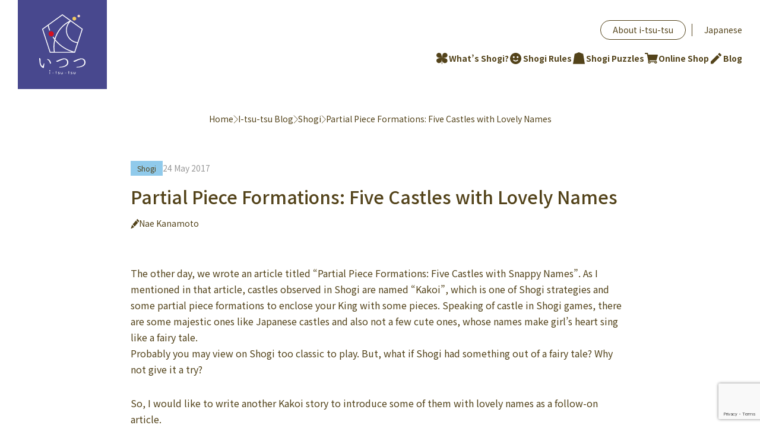

--- FILE ---
content_type: text/html; charset=UTF-8
request_url: https://en.i-tsu-tsu.co.jp/blog/1698
body_size: 13604
content:
<!DOCTYPE html>
<html lang="ja">

<head>
	<meta charset="UTF-8">


    <!-- Google Tag Manager -->

    <script>(function(w,d,s,l,i){w[l]=w[l]||[];w[l].push({'gtm.start': new Date().getTime(),event:'gtm.js'});var f=d.getElementsByTagName(s)[0], j=d.createElement(s),dl=l!='dataLayer'?'&l='+l:'';j.async=true;j.src= 'https://www.googletagmanager.com/gtm.js?id='+i+dl;f.parentNode.insertBefore(j,f); })(window,document,'script','dataLayer','GTM-5THF5TZ');</script>

    <!-- End Google Tag Manager -->



<meta http-equiv="X-UA-Compatible" content="IE=edge">
<meta name="viewport" content="width=device-width, initial-scale=1.0">
<meta name="format-detection" content="telephone=no" />

<link rel="preconnect" href="https://fonts.googleapis.com">
<link rel="preconnect" href="https://fonts.gstatic.com" crossorigin>
<link href="https://fonts.googleapis.com/css2?family=Material+Symbols+Sharp&family=Noto+Sans+JP:wght@300;400;700&family=Roboto:wght@300;400;500;700&display=swap" rel="stylesheet">
<link rel="stylesheet" href="https://cdn.jsdelivr.net/npm/yakuhanjp@3.4.1/dist/css/yakuhanjp-noto.min.css">
<script type="module" crossorigin src="https://en.i-tsu-tsu.co.jp/wp-content/themes/itsutsu-en/assets/main.js?v=1.1"></script>
<link rel="stylesheet" href="https://en.i-tsu-tsu.co.jp/wp-content/themes/itsutsu-en/assets/main.css?v=1.1">

<meta name='robots' content='max-image-preview:large' />
	<style>img:is([sizes="auto" i], [sizes^="auto," i]) { contain-intrinsic-size: 3000px 1500px }</style>
	
	<!-- This site is optimized with the Yoast SEO plugin v14.4.1 - https://yoast.com/wordpress/plugins/seo/ -->
	<title>Partial Piece Formations: Five Castles with Lovely Names | I-tsu-tsu Co. Ltd.</title>
	<meta name="description" content="Amazing Authentic Traditional Japanese Culture for Children in the World" />
	<meta name="robots" content="index, follow" />
	<meta name="googlebot" content="index, follow, max-snippet:-1, max-image-preview:large, max-video-preview:-1" />
	<meta name="bingbot" content="index, follow, max-snippet:-1, max-image-preview:large, max-video-preview:-1" />
	<meta property="og:locale" content="en_GB" />
	<meta property="og:type" content="article" />
	<meta property="og:title" content="Partial Piece Formations: Five Castles with Lovely Names | I-tsu-tsu Co. Ltd." />
	<meta property="og:description" content="Amazing Authentic Traditional Japanese Culture for Children in the World" />
	<meta property="og:url" content="http://en.i-tsu-tsu.co.jp/blog/1698" />
	<meta property="og:site_name" content="I-tsu-tsu Co. Ltd." />
	<meta property="article:publisher" content="https://www.facebook.com/itsutsu.jp" />
	<meta property="article:published_time" content="2017-05-24T09:24:20+00:00" />
	<meta property="article:modified_time" content="2017-06-08T01:00:42+00:00" />
	<meta property="og:image" content="https://en.i-tsu-tsu.co.jp/wp-content/uploads/2017/05/DSC_0440.jpg" />
	<meta property="og:image:width" content="1024" />
	<meta property="og:image:height" content="683" />
	<meta property="fb:app_id" content="1202339829784960" />
	<meta name="twitter:card" content="summary_large_image" />
	<meta name="twitter:creator" content="@i_tsu_tsu" />
	<meta name="twitter:site" content="@i_tsu_tsu" />
	<script type="application/ld+json" class="yoast-schema-graph">{"@context":"https://schema.org","@graph":[{"@type":"Organization","@id":"https://en.i-tsu-tsu.co.jp/#organization","name":"I-tsu-tsu Co. Ltd.","url":"https://en.i-tsu-tsu.co.jp/","sameAs":["https://www.facebook.com/itsutsu.jp","https://twitter.com/i_tsu_tsu"],"logo":{"@type":"ImageObject","@id":"https://en.i-tsu-tsu.co.jp/#logo","inLanguage":"en-GB","url":"https://en.i-tsu-tsu.co.jp/wp-content/uploads/2015/10/itsutsu_tate_kon_RGB.jpg","width":2066,"height":2555,"caption":"I-tsu-tsu Co. Ltd."},"image":{"@id":"https://en.i-tsu-tsu.co.jp/#logo"}},{"@type":"WebSite","@id":"https://en.i-tsu-tsu.co.jp/#website","url":"https://en.i-tsu-tsu.co.jp/","name":"I-tsu-tsu Co. Ltd.","description":"Amazing Authentic Traditional Japanese Culture for Children in the World","publisher":{"@id":"https://en.i-tsu-tsu.co.jp/#organization"},"potentialAction":[{"@type":"SearchAction","target":"https://en.i-tsu-tsu.co.jp/?s={search_term_string}","query-input":"required name=search_term_string"}],"inLanguage":"en-GB"},{"@type":"ImageObject","@id":"http://en.i-tsu-tsu.co.jp/blog/1698#primaryimage","inLanguage":"en-GB","url":"https://en.i-tsu-tsu.co.jp/wp-content/uploads/2017/05/DSC_0440.jpg","width":1024,"height":683,"caption":"There are many cute castles in Shogi."},{"@type":"WebPage","@id":"http://en.i-tsu-tsu.co.jp/blog/1698#webpage","url":"http://en.i-tsu-tsu.co.jp/blog/1698","name":"Partial Piece Formations: Five Castles with Lovely Names | I-tsu-tsu Co. Ltd.","isPartOf":{"@id":"https://en.i-tsu-tsu.co.jp/#website"},"primaryImageOfPage":{"@id":"http://en.i-tsu-tsu.co.jp/blog/1698#primaryimage"},"datePublished":"2017-05-24T09:24:20+00:00","dateModified":"2017-06-08T01:00:42+00:00","description":"Amazing Authentic Traditional Japanese Culture for Children in the World","breadcrumb":{"@id":"http://en.i-tsu-tsu.co.jp/blog/1698#breadcrumb"},"inLanguage":"en-GB","potentialAction":[{"@type":"ReadAction","target":["http://en.i-tsu-tsu.co.jp/blog/1698"]}]},{"@type":"BreadcrumbList","@id":"http://en.i-tsu-tsu.co.jp/blog/1698#breadcrumb","itemListElement":[{"@type":"ListItem","position":1,"item":{"@type":"WebPage","@id":"http://en.i-tsu-tsu.co.jp/","url":"http://en.i-tsu-tsu.co.jp/","name":"Home"}},{"@type":"ListItem","position":2,"item":{"@type":"WebPage","@id":"http://en.i-tsu-tsu.co.jp/blog/1698","url":"http://en.i-tsu-tsu.co.jp/blog/1698","name":"Partial Piece Formations: Five Castles with Lovely Names"}}]},{"@type":"Article","@id":"http://en.i-tsu-tsu.co.jp/blog/1698#article","isPartOf":{"@id":"http://en.i-tsu-tsu.co.jp/blog/1698#webpage"},"author":{"@id":"https://en.i-tsu-tsu.co.jp/#/schema/person/642570385c7bdbf23c3f44e276425566"},"headline":"Partial Piece Formations: Five Castles with Lovely Names","datePublished":"2017-05-24T09:24:20+00:00","dateModified":"2017-06-08T01:00:42+00:00","commentCount":0,"mainEntityOfPage":{"@id":"http://en.i-tsu-tsu.co.jp/blog/1698#webpage"},"publisher":{"@id":"https://en.i-tsu-tsu.co.jp/#organization"},"image":{"@id":"http://en.i-tsu-tsu.co.jp/blog/1698#primaryimage"},"articleSection":"Blog,Shogi","inLanguage":"en-GB","potentialAction":[{"@type":"CommentAction","name":"Comment","target":["http://en.i-tsu-tsu.co.jp/blog/1698#respond"]}]},{"@type":["Person"],"@id":"https://en.i-tsu-tsu.co.jp/#/schema/person/642570385c7bdbf23c3f44e276425566","name":"Nae Kanamoto","image":{"@type":"ImageObject","@id":"https://en.i-tsu-tsu.co.jp/#personlogo","inLanguage":"en-GB","url":"https://secure.gravatar.com/avatar/86c04b4a3c0ef4f2efc8c1c8f5c4e2190d787a255fdd1ce1b20cacd9a65fa84d?s=96&d=mm&r=g","caption":"Nae Kanamoto"}}]}</script>
	<!-- / Yoast SEO plugin. -->


<link rel="alternate" type="application/rss+xml" title="I-tsu-tsu Co. Ltd. &raquo; Partial Piece Formations: Five Castles with Lovely Names Comments Feed" href="https://en.i-tsu-tsu.co.jp/blog/1698/feed" />
<link rel='stylesheet' id='wp-block-library-css' href='https://en.i-tsu-tsu.co.jp/wp-includes/css/dist/block-library/style.min.css?ver=6.8.2' type='text/css' media='all' />
<style id='classic-theme-styles-inline-css' type='text/css'>
/*! This file is auto-generated */
.wp-block-button__link{color:#fff;background-color:#32373c;border-radius:9999px;box-shadow:none;text-decoration:none;padding:calc(.667em + 2px) calc(1.333em + 2px);font-size:1.125em}.wp-block-file__button{background:#32373c;color:#fff;text-decoration:none}
</style>
<style id='global-styles-inline-css' type='text/css'>
:root{--wp--preset--aspect-ratio--square: 1;--wp--preset--aspect-ratio--4-3: 4/3;--wp--preset--aspect-ratio--3-4: 3/4;--wp--preset--aspect-ratio--3-2: 3/2;--wp--preset--aspect-ratio--2-3: 2/3;--wp--preset--aspect-ratio--16-9: 16/9;--wp--preset--aspect-ratio--9-16: 9/16;--wp--preset--color--black: #000000;--wp--preset--color--cyan-bluish-gray: #abb8c3;--wp--preset--color--white: #ffffff;--wp--preset--color--pale-pink: #f78da7;--wp--preset--color--vivid-red: #cf2e2e;--wp--preset--color--luminous-vivid-orange: #ff6900;--wp--preset--color--luminous-vivid-amber: #fcb900;--wp--preset--color--light-green-cyan: #7bdcb5;--wp--preset--color--vivid-green-cyan: #00d084;--wp--preset--color--pale-cyan-blue: #8ed1fc;--wp--preset--color--vivid-cyan-blue: #0693e3;--wp--preset--color--vivid-purple: #9b51e0;--wp--preset--gradient--vivid-cyan-blue-to-vivid-purple: linear-gradient(135deg,rgba(6,147,227,1) 0%,rgb(155,81,224) 100%);--wp--preset--gradient--light-green-cyan-to-vivid-green-cyan: linear-gradient(135deg,rgb(122,220,180) 0%,rgb(0,208,130) 100%);--wp--preset--gradient--luminous-vivid-amber-to-luminous-vivid-orange: linear-gradient(135deg,rgba(252,185,0,1) 0%,rgba(255,105,0,1) 100%);--wp--preset--gradient--luminous-vivid-orange-to-vivid-red: linear-gradient(135deg,rgba(255,105,0,1) 0%,rgb(207,46,46) 100%);--wp--preset--gradient--very-light-gray-to-cyan-bluish-gray: linear-gradient(135deg,rgb(238,238,238) 0%,rgb(169,184,195) 100%);--wp--preset--gradient--cool-to-warm-spectrum: linear-gradient(135deg,rgb(74,234,220) 0%,rgb(151,120,209) 20%,rgb(207,42,186) 40%,rgb(238,44,130) 60%,rgb(251,105,98) 80%,rgb(254,248,76) 100%);--wp--preset--gradient--blush-light-purple: linear-gradient(135deg,rgb(255,206,236) 0%,rgb(152,150,240) 100%);--wp--preset--gradient--blush-bordeaux: linear-gradient(135deg,rgb(254,205,165) 0%,rgb(254,45,45) 50%,rgb(107,0,62) 100%);--wp--preset--gradient--luminous-dusk: linear-gradient(135deg,rgb(255,203,112) 0%,rgb(199,81,192) 50%,rgb(65,88,208) 100%);--wp--preset--gradient--pale-ocean: linear-gradient(135deg,rgb(255,245,203) 0%,rgb(182,227,212) 50%,rgb(51,167,181) 100%);--wp--preset--gradient--electric-grass: linear-gradient(135deg,rgb(202,248,128) 0%,rgb(113,206,126) 100%);--wp--preset--gradient--midnight: linear-gradient(135deg,rgb(2,3,129) 0%,rgb(40,116,252) 100%);--wp--preset--font-size--small: 13px;--wp--preset--font-size--medium: 20px;--wp--preset--font-size--large: 36px;--wp--preset--font-size--x-large: 42px;--wp--preset--spacing--20: 0.44rem;--wp--preset--spacing--30: 0.67rem;--wp--preset--spacing--40: 1rem;--wp--preset--spacing--50: 1.5rem;--wp--preset--spacing--60: 2.25rem;--wp--preset--spacing--70: 3.38rem;--wp--preset--spacing--80: 5.06rem;--wp--preset--shadow--natural: 6px 6px 9px rgba(0, 0, 0, 0.2);--wp--preset--shadow--deep: 12px 12px 50px rgba(0, 0, 0, 0.4);--wp--preset--shadow--sharp: 6px 6px 0px rgba(0, 0, 0, 0.2);--wp--preset--shadow--outlined: 6px 6px 0px -3px rgba(255, 255, 255, 1), 6px 6px rgba(0, 0, 0, 1);--wp--preset--shadow--crisp: 6px 6px 0px rgba(0, 0, 0, 1);}:where(.is-layout-flex){gap: 0.5em;}:where(.is-layout-grid){gap: 0.5em;}body .is-layout-flex{display: flex;}.is-layout-flex{flex-wrap: wrap;align-items: center;}.is-layout-flex > :is(*, div){margin: 0;}body .is-layout-grid{display: grid;}.is-layout-grid > :is(*, div){margin: 0;}:where(.wp-block-columns.is-layout-flex){gap: 2em;}:where(.wp-block-columns.is-layout-grid){gap: 2em;}:where(.wp-block-post-template.is-layout-flex){gap: 1.25em;}:where(.wp-block-post-template.is-layout-grid){gap: 1.25em;}.has-black-color{color: var(--wp--preset--color--black) !important;}.has-cyan-bluish-gray-color{color: var(--wp--preset--color--cyan-bluish-gray) !important;}.has-white-color{color: var(--wp--preset--color--white) !important;}.has-pale-pink-color{color: var(--wp--preset--color--pale-pink) !important;}.has-vivid-red-color{color: var(--wp--preset--color--vivid-red) !important;}.has-luminous-vivid-orange-color{color: var(--wp--preset--color--luminous-vivid-orange) !important;}.has-luminous-vivid-amber-color{color: var(--wp--preset--color--luminous-vivid-amber) !important;}.has-light-green-cyan-color{color: var(--wp--preset--color--light-green-cyan) !important;}.has-vivid-green-cyan-color{color: var(--wp--preset--color--vivid-green-cyan) !important;}.has-pale-cyan-blue-color{color: var(--wp--preset--color--pale-cyan-blue) !important;}.has-vivid-cyan-blue-color{color: var(--wp--preset--color--vivid-cyan-blue) !important;}.has-vivid-purple-color{color: var(--wp--preset--color--vivid-purple) !important;}.has-black-background-color{background-color: var(--wp--preset--color--black) !important;}.has-cyan-bluish-gray-background-color{background-color: var(--wp--preset--color--cyan-bluish-gray) !important;}.has-white-background-color{background-color: var(--wp--preset--color--white) !important;}.has-pale-pink-background-color{background-color: var(--wp--preset--color--pale-pink) !important;}.has-vivid-red-background-color{background-color: var(--wp--preset--color--vivid-red) !important;}.has-luminous-vivid-orange-background-color{background-color: var(--wp--preset--color--luminous-vivid-orange) !important;}.has-luminous-vivid-amber-background-color{background-color: var(--wp--preset--color--luminous-vivid-amber) !important;}.has-light-green-cyan-background-color{background-color: var(--wp--preset--color--light-green-cyan) !important;}.has-vivid-green-cyan-background-color{background-color: var(--wp--preset--color--vivid-green-cyan) !important;}.has-pale-cyan-blue-background-color{background-color: var(--wp--preset--color--pale-cyan-blue) !important;}.has-vivid-cyan-blue-background-color{background-color: var(--wp--preset--color--vivid-cyan-blue) !important;}.has-vivid-purple-background-color{background-color: var(--wp--preset--color--vivid-purple) !important;}.has-black-border-color{border-color: var(--wp--preset--color--black) !important;}.has-cyan-bluish-gray-border-color{border-color: var(--wp--preset--color--cyan-bluish-gray) !important;}.has-white-border-color{border-color: var(--wp--preset--color--white) !important;}.has-pale-pink-border-color{border-color: var(--wp--preset--color--pale-pink) !important;}.has-vivid-red-border-color{border-color: var(--wp--preset--color--vivid-red) !important;}.has-luminous-vivid-orange-border-color{border-color: var(--wp--preset--color--luminous-vivid-orange) !important;}.has-luminous-vivid-amber-border-color{border-color: var(--wp--preset--color--luminous-vivid-amber) !important;}.has-light-green-cyan-border-color{border-color: var(--wp--preset--color--light-green-cyan) !important;}.has-vivid-green-cyan-border-color{border-color: var(--wp--preset--color--vivid-green-cyan) !important;}.has-pale-cyan-blue-border-color{border-color: var(--wp--preset--color--pale-cyan-blue) !important;}.has-vivid-cyan-blue-border-color{border-color: var(--wp--preset--color--vivid-cyan-blue) !important;}.has-vivid-purple-border-color{border-color: var(--wp--preset--color--vivid-purple) !important;}.has-vivid-cyan-blue-to-vivid-purple-gradient-background{background: var(--wp--preset--gradient--vivid-cyan-blue-to-vivid-purple) !important;}.has-light-green-cyan-to-vivid-green-cyan-gradient-background{background: var(--wp--preset--gradient--light-green-cyan-to-vivid-green-cyan) !important;}.has-luminous-vivid-amber-to-luminous-vivid-orange-gradient-background{background: var(--wp--preset--gradient--luminous-vivid-amber-to-luminous-vivid-orange) !important;}.has-luminous-vivid-orange-to-vivid-red-gradient-background{background: var(--wp--preset--gradient--luminous-vivid-orange-to-vivid-red) !important;}.has-very-light-gray-to-cyan-bluish-gray-gradient-background{background: var(--wp--preset--gradient--very-light-gray-to-cyan-bluish-gray) !important;}.has-cool-to-warm-spectrum-gradient-background{background: var(--wp--preset--gradient--cool-to-warm-spectrum) !important;}.has-blush-light-purple-gradient-background{background: var(--wp--preset--gradient--blush-light-purple) !important;}.has-blush-bordeaux-gradient-background{background: var(--wp--preset--gradient--blush-bordeaux) !important;}.has-luminous-dusk-gradient-background{background: var(--wp--preset--gradient--luminous-dusk) !important;}.has-pale-ocean-gradient-background{background: var(--wp--preset--gradient--pale-ocean) !important;}.has-electric-grass-gradient-background{background: var(--wp--preset--gradient--electric-grass) !important;}.has-midnight-gradient-background{background: var(--wp--preset--gradient--midnight) !important;}.has-small-font-size{font-size: var(--wp--preset--font-size--small) !important;}.has-medium-font-size{font-size: var(--wp--preset--font-size--medium) !important;}.has-large-font-size{font-size: var(--wp--preset--font-size--large) !important;}.has-x-large-font-size{font-size: var(--wp--preset--font-size--x-large) !important;}
:where(.wp-block-post-template.is-layout-flex){gap: 1.25em;}:where(.wp-block-post-template.is-layout-grid){gap: 1.25em;}
:where(.wp-block-columns.is-layout-flex){gap: 2em;}:where(.wp-block-columns.is-layout-grid){gap: 2em;}
:root :where(.wp-block-pullquote){font-size: 1.5em;line-height: 1.6;}
</style>
<link rel='stylesheet' id='contact-form-7-css' href='https://en.i-tsu-tsu.co.jp/wp-content/plugins/contact-form-7/includes/css/styles.css?ver=5.1.9' type='text/css' media='all' />
<link rel='stylesheet' id='pz-linkcard-css' href='//en.i-tsu-tsu.co.jp/wp-content/uploads/pz-linkcard/style.css?ver=6.8.2' type='text/css' media='all' />
<link rel='stylesheet' id='wp-pagenavi-css' href='https://en.i-tsu-tsu.co.jp/wp-content/plugins/wp-pagenavi/pagenavi-css.css?ver=2.70' type='text/css' media='all' />
<link rel='stylesheet' id='author-profile-widget-css-css' href='https://en.i-tsu-tsu.co.jp/wp-content/plugins/author-profile-widget/./css/author-profile-widget.css?ver=6.8.2' type='text/css' media='all' />
<link rel='stylesheet' id='wordpress-popular-posts-css-css' href='https://en.i-tsu-tsu.co.jp/wp-content/plugins/wordpress-popular-posts/assets/css/wpp.css?ver=5.1.0' type='text/css' media='all' />
<link rel='stylesheet' id='simple-social-icons-font-css' href='https://en.i-tsu-tsu.co.jp/wp-content/plugins/simple-social-icons/css/style.css?ver=3.0.2' type='text/css' media='all' />
<script type="text/javascript" src="https://en.i-tsu-tsu.co.jp/wp-includes/js/jquery/jquery.min.js?ver=3.7.1" id="jquery-core-js"></script>
<script type="text/javascript" src="https://en.i-tsu-tsu.co.jp/wp-includes/js/jquery/jquery-migrate.min.js?ver=3.4.1" id="jquery-migrate-js"></script>
<script type="text/javascript" id="wpp-js-js-extra">
/* <![CDATA[ */
var wpp_params = {"sampling_active":"0","sampling_rate":"100","ajax_url":"https:\/\/en.i-tsu-tsu.co.jp\/wp-json\/wordpress-popular-posts\/v1\/popular-posts","ID":"0","token":"872163a3b0","debug":""};
/* ]]> */
</script>
<script type="text/javascript" src="https://en.i-tsu-tsu.co.jp/wp-content/plugins/wordpress-popular-posts/assets/js/wpp-5.0.0.min.js?ver=5.1.0" id="wpp-js-js"></script>
<script type="text/javascript" src="https://en.i-tsu-tsu.co.jp/wp-content/plugins/simple-social-icons/svgxuse.js?ver=1.1.21" id="svg-x-use-js"></script>
<link rel='shortlink' href='https://en.i-tsu-tsu.co.jp/?p=1698' />
<link rel="alternate" title="oEmbed (JSON)" type="application/json+oembed" href="https://en.i-tsu-tsu.co.jp/wp-json/oembed/1.0/embed?url=https%3A%2F%2Fen.i-tsu-tsu.co.jp%2Fblog%2F1698" />
<link rel="alternate" title="oEmbed (XML)" type="text/xml+oembed" href="https://en.i-tsu-tsu.co.jp/wp-json/oembed/1.0/embed?url=https%3A%2F%2Fen.i-tsu-tsu.co.jp%2Fblog%2F1698&#038;format=xml" />
<link rel="canonical" href="https://en.i-tsu-tsu.co.jp/blog/1698">

<meta property="og:title" content="Partial Piece Formations: Five Castles with Lovely Names" />
<meta property="og:description" content="The other day, we wrote an article titled “Partial Piece Formations: Five Castles with Snappy Names”" />
<meta property="og:type" content="article" />
<meta property="og:url" content="https://en.i-tsu-tsu.co.jp/blog/1698" />
<meta property="og:image" content="https://en.i-tsu-tsu.co.jp/wp-content/uploads/2017/05/DSC_0440.jpg" />
<meta property="og:site_name" content="I-tsu-tsu Co. Ltd." />
<meta name="twitter:card" content="summary_large_image" />
<meta name="twitter:site" content="@i_tsu_tsu" />
<meta property="og:locale" content="ja_JP" />
<meta property="fb:app_id" content="1202339829784960">
</head>

<body class="wp-singular post-template-default single single-post postid-1698 single-format-standard wp-theme-itsutsu-en l-contents -under -en">


    <noscript><iframe src="https://www.googletagmanager.com/ns.html?id=GTM-5THF5TZ" height="0" width="0" style="display:none;visibility:hidden"></iframe></noscript>



<header class="p-header1 -en js-header1">
	<div class="p-header1__inner1">
		<h1 class="p-header1__logo1">
			<a href="https://en.i-tsu-tsu.co.jp/"><img src="https://en.i-tsu-tsu.co.jp/wp-content/themes/itsutsu-en/assets/logo_itsutsu1_1.svg" alt="I-tsu-tsu Co. Ltd."></a>
		</h1>
		<div class="p-header1__nav1">
			<nav class="p-nav1" aria-label="GlobalNavigation">
				<button class="p-nav1__button1 u-hidden-xl-up" type="button" aria-controls="navi" aria-expanded="false">
					<svg width="18" height="18" viewBox="0 0 18 18" fill="none">
						<path d="M18 0.75H0V2.25H18V0.75Z" fill="#000000" />
						<path d="M18 8.25H0V9.75H18V8.25Z" fill="#000000" />
						<path d="M18 15.75H0V17.25H18V15.75Z" fill="#000000" />
					</svg>
				</button>
				<div id="navi" class="p-nav1__main1">
					<div class="p-nav1__main1__inner1">
						<ul class="p-nav1__list1">
							<li>
								<a class="-rule" href="https://en.i-tsu-tsu.co.jp/shogi/">What’s Shogi?</a>
							</li>
							<li>
								<a class="-play" href="https://en.i-tsu-tsu.co.jp/rule/">Shogi Rules</a>
							</li>
							<li>
								<a class="-school" href="https://en.i-tsu-tsu.co.jp/puzzle/">Shogi Puzzles</a>
							</li>
							<li>
								<a class="-shop" href="https://en.i-tsu-tsu.co.jp/shop/">Online Shop</a>
							</li>
							<li>
								<a class="-blog" href="https://en.i-tsu-tsu.co.jp/blog/">Blog</a>
							</li>
						</ul>
						<ul class="p-nav1__list2">
							<li><a href="https://en.i-tsu-tsu.co.jp/about/" class="btn btn-outline-secondary btn-pill">About i-tsu-tsu</a></li>
						</ul>
						<p class="p-nav1__link1"><a href="https://www.i-tsu-tsu.co.jp/">Japanese</a></p>
					</div>
				</div>
			</nav>
		</div>
	</div>
</header>


<main class="l-main1">
    <div class="p-heading1">
        <div class="p-heading1__breadcrumb1">
            <nav class="c-breadcrumb1" aria-label="breadcrumb">
                <ol>
                    <li><a href="https://en.i-tsu-tsu.co.jp/">Home</a></li>
                    <li><a href="https://en.i-tsu-tsu.co.jp/blog/">I-tsu-tsu Blog</a></li>
																						                        <li>
                            <a href="https://en.i-tsu-tsu.co.jp/blog/shogi">Shogi</a>
                        </li>
						                    <li aria-current="page">Partial Piece Formations: Five Castles with Lovely Names</li>
                </ol>
            </nav>
        </div>
    </div>
    <div class="p-heading3">
        <p class="p-heading3__label1">
														                <span class="c-categoryLabel1 -type4">Shogi</span>
			            <span>24 May 2017</span>
        </p>
        <h1 class="p-heading3__title1">Partial Piece Formations: Five Castles with Lovely Names</h1>
        <p class="p-heading3__author1">Nae Kanamoto</p>
    </div>
    <div class="p-visualEditor1">
        <div class="p-visualEditor1__main1">
			<p>The other day, we wrote an article titled “Partial Piece Formations: Five Castles with Snappy Names”.  As I mentioned in that article, castles observed in Shogi are named “Kakoi”, which is one of Shogi strategies and some partial piece formations to enclose your King with some pieces.  Speaking of castle in Shogi games, there are some majestic ones like Japanese castles and also not a few cute ones, whose names make girl’s heart sing like a fairy tale.<br />
Probably you may view on Shogi too classic to play.  But, what if Shogi had something out of a fairy tale?  Why not give it a try? </p>
<p>So, I would like to write another Kakoi story to introduce some of them with lovely names as a follow-on article.</p>
<figure id="attachment_1699" aria-describedby="caption-attachment-1699" style="width: 1024px" class="wp-caption alignnone"><a href="https://en.i-tsu-tsu.co.jp/wp-content/uploads/2017/05/DSC_0440.jpg"><img fetchpriority="high" decoding="async" src="https://en.i-tsu-tsu.co.jp/wp-content/uploads/2017/05/DSC_0440.jpg" alt="There are many cute castles in Shogi." width="1024" height="683" class="size-full wp-image-1699" srcset="https://en.i-tsu-tsu.co.jp/wp-content/uploads/2017/05/DSC_0440.jpg 1024w, https://en.i-tsu-tsu.co.jp/wp-content/uploads/2017/05/DSC_0440-300x200.jpg 300w, https://en.i-tsu-tsu.co.jp/wp-content/uploads/2017/05/DSC_0440-768x512.jpg 768w" sizes="(max-width: 1024px) 100vw, 1024px" /></a><figcaption id="caption-attachment-1699" class="wp-caption-text">There are many cute castles in Shogi.</figcaption></figure>
<p>By the way, as always this article is based on only my preference, your kind conforming and tolerance would be appreciated, really.</p>
<h2>1.	Strawberry castle</h2>
<figure id="attachment_1700" aria-describedby="caption-attachment-1700" style="width: 749px" class="wp-caption alignnone"><a href="https://en.i-tsu-tsu.co.jp/wp-content/uploads/2017/05/117ef5b64c93a71d65cb6559d6faabaa.jpg"><img decoding="async" src="https://en.i-tsu-tsu.co.jp/wp-content/uploads/2017/05/117ef5b64c93a71d65cb6559d6faabaa.jpg" alt="Strawberry castle" width="749" height="567" class="size-full wp-image-1700" srcset="https://en.i-tsu-tsu.co.jp/wp-content/uploads/2017/05/117ef5b64c93a71d65cb6559d6faabaa.jpg 749w, https://en.i-tsu-tsu.co.jp/wp-content/uploads/2017/05/117ef5b64c93a71d65cb6559d6faabaa-300x227.jpg 300w" sizes="(max-width: 749px) 100vw, 749px" /></a><figcaption id="caption-attachment-1700" class="wp-caption-text">Strawberry castle</figcaption></figure>
<p>I would say that “Strawberry castle” stands out as the first thing when it comes to Kakoi’s cute name.<br />
Contrary to our expectations, this strategic castles are not always applied for “cute” situations.<br />
First of all, what makes this castle unique and special is the position of a King.  Usually when you built a castle, you move your King toward the corner area to protect it successfully.  But, under Strawberry castle strategy, you barely move King from its initial position.  And along with the King, Gold and Silver who serve as protectors also hardly ever move from their initial settings. </p>
<p>Why don’t you enclose the King firmly at the corner area?  The answer is not “you don’t do so”, but “you can’t do so”.<br />
There are two main scenarios of a Shogi game: a scenario for a slow paced game vs for a high paced game.  Strawberry castle is usually used under the later situation, in which before you finish establishing a castle, you need to fight against the attacker with your minimum defense. </p>
<p>I am a bit off track and should return to the “lovely” things.  </p>
<p>Now, imagine a strawberry in your mind.  What does it look like?<br />
It probably has many seeds on its red skin.<br />
Comparing King, or Gyoku to a fruit, and Gold and Silver to many seeds, this Kakoi is given the name of “Strawberry castle”.<br />
Anyhow, if you see this Kakoi during a game, you must be very careful.  This “Strawberry” will work very hard to protect its King, trying not to become a poisoned strawberry like a poisoned apple in Snow White.  </p>
<h2>2.	Duck castle</h2>
<figure id="attachment_1701" aria-describedby="caption-attachment-1701" style="width: 737px" class="wp-caption alignnone"><a href="https://en.i-tsu-tsu.co.jp/wp-content/uploads/2017/05/5ea649883be8698880e635acb1fb905b.jpg"><img decoding="async" src="https://en.i-tsu-tsu.co.jp/wp-content/uploads/2017/05/5ea649883be8698880e635acb1fb905b.jpg" alt="Duck castle" width="737" height="567" class="size-full wp-image-1701" srcset="https://en.i-tsu-tsu.co.jp/wp-content/uploads/2017/05/5ea649883be8698880e635acb1fb905b.jpg 737w, https://en.i-tsu-tsu.co.jp/wp-content/uploads/2017/05/5ea649883be8698880e635acb1fb905b-300x231.jpg 300w" sizes="(max-width: 737px) 100vw, 737px" /></a><figcaption id="caption-attachment-1701" class="wp-caption-text">Duck castle</figcaption></figure>
<p>A duck has a very lovely figure, swinging its hips and tail and running.  It’s very charming and probably Ducks are the most “lovely” animal among all avian species.  </p>
<p>I am talking about Kakoi in this article, so I said “Duck castle” as one of Kakoi. But, actually since this Duck is used rather as a surprise attack, some people name it “Duck strategy”.<br />
It is supposed that this castle is named with a word “Duck”, as the shape of this configuration where pieces of Gold, Silver, Knight, and Pawn are stretching out symmetrically is similar to a duck’s stretching its wing and legs.  </p>
<p>You set up a well-balanced camp at your bottom to complete this castle, and try to invade with your Rook and Bishop.  As I mentioned before, this Duck is used for a surprise attack.  As you know, if it works properly, you will gain a lot. If not, you need to pay a lot.  If you fail to manipulate this castle, it will become beyond your control and things will keep getting worse. </p>
<p>Ducks’ wings don’t have flexibilities. Probably, this is a reason why dusk cannot fly high, neither can Duck castle. </p>
<h2>3.	Diamond Mino</h2>
<figure id="attachment_1702" aria-describedby="caption-attachment-1702" style="width: 819px" class="wp-caption alignnone"><a href="https://en.i-tsu-tsu.co.jp/wp-content/uploads/2017/05/240be7a650dcff138a79cea014ccc06b.jpg"><img decoding="async" src="https://en.i-tsu-tsu.co.jp/wp-content/uploads/2017/05/240be7a650dcff138a79cea014ccc06b.jpg" alt="Diamond Mino" width="819" height="567" class="size-full wp-image-1702" srcset="https://en.i-tsu-tsu.co.jp/wp-content/uploads/2017/05/240be7a650dcff138a79cea014ccc06b.jpg 819w, https://en.i-tsu-tsu.co.jp/wp-content/uploads/2017/05/240be7a650dcff138a79cea014ccc06b-300x208.jpg 300w, https://en.i-tsu-tsu.co.jp/wp-content/uploads/2017/05/240be7a650dcff138a79cea014ccc06b-768x532.jpg 768w" sizes="(max-width: 819px) 100vw, 819px" /></a><figcaption id="caption-attachment-1702" class="wp-caption-text">Diamond Mino</figcaption></figure>
<p>Diamond, an eternal desire of all women in the world.  This castle, Diamond castle, has such a gorgeous name and a beautiful shape.  As I mentioned in the previous article, the basic definition of Kakoi is strategic formation at the beginning of a game.  Four pieces of Gold and Silver make a beautiful diamond shape in this Diamond Mino.  Incidentally, I am wondering how many carats this is. </p>
<p>Diamond Mino can be observed often with Furibisha.  Furibisha is one of strategies where Rook moves along its original rank to the left side, from the 5th file to the 9th file.  In a Shogi game, each player has two Silver pieces out of 20 pieces.  Usually, you make one Silver defensive piece and the other offensive.  When your opponent use both two silvers to defend is the timing when you launch Diamond Mino as your attack.  Diamond is the hardest stone, as you know.  Solidness might be the key factor to build this castle. </p>
<h2>4.	Kushikatsu castle</h2>
<figure id="attachment_1703" aria-describedby="caption-attachment-1703" style="width: 746px" class="wp-caption alignnone"><a href="https://en.i-tsu-tsu.co.jp/wp-content/uploads/2017/05/d68c316e9bea60b8e01f9833e10c8474.jpg"><img decoding="async" src="https://en.i-tsu-tsu.co.jp/wp-content/uploads/2017/05/d68c316e9bea60b8e01f9833e10c8474.jpg" alt="Kushikatsu castle" width="746" height="568" class="size-full wp-image-1703" srcset="https://en.i-tsu-tsu.co.jp/wp-content/uploads/2017/05/d68c316e9bea60b8e01f9833e10c8474.jpg 746w, https://en.i-tsu-tsu.co.jp/wp-content/uploads/2017/05/d68c316e9bea60b8e01f9833e10c8474-300x228.jpg 300w" sizes="(max-width: 746px) 100vw, 746px" /></a><figcaption id="caption-attachment-1703" class="wp-caption-text">Kushikatsu castle</figcaption></figure>
<p>Unique “lovely” appears suddenly.<br />
For me who was born and raised in Osaka, Kushikatsu sounds more darling than lovely.  By the way, do you know what Kushikatus is?  It is Japanese style of deep-fried kebab.  Meat or vegetables on skewers are breaded and deep fried.  It is a kind of soul food in Osaka area.<br />
Anyway, why does this Kakoi have this delicious-sounding name?</p>
<p>Looking for the answer to the above question, let’s factorize Kushikatsu.  As I mentioned above, Kushikatus is a deep-fried breaded meat or vegetables on skewers, consisting of a skewer and cutlet.  Cutlet is divided into ingredients and dough. </p>
<p>Now it’s time to go back to Shogi.  What is Kushikatsu in Shogi?<br />
Kyo, or Lance is also named as Yari, or Spear, after this piece’s ability to move only straight forward.  It can be equivalent to skewers.  If Kyo was a skewer, what this skewer is skewering is “Gyoku”.  In other word, Gyoku is equal to an ingredient.  Then as you may notice, what is taking “dough” part is something next to Gyoku: four pieces of Gold and Silver. </p>
<p>This castle is restricted to be made under the situation when you have a strategy of Ibisha, in which you don’t move your Rook during the beginning of a game.  The purpose of this castle is to let Gyoku escape from the ability of opponent’s Bishop.  </p>
<h2>5.	Topknot Mino</h2>
<figure id="attachment_1704" aria-describedby="caption-attachment-1704" style="width: 715px" class="wp-caption alignnone"><a href="https://en.i-tsu-tsu.co.jp/wp-content/uploads/2017/05/a9dedc92a976a4b2cb99d56accdf7ad9.jpg"><img decoding="async" src="https://en.i-tsu-tsu.co.jp/wp-content/uploads/2017/05/a9dedc92a976a4b2cb99d56accdf7ad9.jpg" alt="Topknot Mino" width="715" height="568" class="size-full wp-image-1704" srcset="https://en.i-tsu-tsu.co.jp/wp-content/uploads/2017/05/a9dedc92a976a4b2cb99d56accdf7ad9.jpg 715w, https://en.i-tsu-tsu.co.jp/wp-content/uploads/2017/05/a9dedc92a976a4b2cb99d56accdf7ad9-300x238.jpg 300w" sizes="(max-width: 715px) 100vw, 715px" /></a><figcaption id="caption-attachment-1704" class="wp-caption-text">Topknot Mino</figcaption></figure>
<p>Speaking of topknot, there is a famous Japanese anime whose main character, Korosuke, wears topknot.  Do you know him?  Topknot Mino is obviously featured with a Pawn above the head of Gyoku, which is jumping out one square.  Personally speaking, if it had a name of Korosuke Mino, it was by far more lovely. </p>
<p>Let get back on track.  You might view on this Topknot Mino as a strong defensive device, since topknot is Samurai hair style.  In reality, you will have this Kakoi at your disadvantage.  This is because you usually don’t make this Kakoi purposely.  This formation is usually made under a certain situation where you get cornered to make it against the opponent’s attacks after the completion of a Mino castle.<br />
It could be said that you have already got some scratches.  Topknot Mino with some scratches would not be critical, but bear mind not to lose your topknot and become “Ochimusha” who is a defeated samurai fleeing from his enemy. </p>
<p>Well, how does today’s article all sound?<br />
While I was writing the previous article telling castles with snappy names, I got to notice there were many humorous and friendly aspects in Shogi.  I think it is quite different from our preconceived idea: Shogi is something “forbidding” or “difficult”. </p>
<p>You want to be more familiar with Shogi with our blogs!</p>
        </div>
        <div class="p-visualEditor1__author1">
            <div class="c-media4">
                <div class="c-media4__inner1">
                    <div class="c-media4__header1">
                        <p class="c-media4__image1">
							<img alt='' src='https://secure.gravatar.com/avatar/86c04b4a3c0ef4f2efc8c1c8f5c4e2190d787a255fdd1ce1b20cacd9a65fa84d?s=110&#038;d=mm&#038;r=g' srcset='https://secure.gravatar.com/avatar/86c04b4a3c0ef4f2efc8c1c8f5c4e2190d787a255fdd1ce1b20cacd9a65fa84d?s=220&#038;d=mm&#038;r=g 2x' class='avatar avatar-110 photo' height='110' width='110' decoding='async'/>                        </p>
                        <p class="c-media4__name1"><span>この記事の執筆者</span>Nae Kanamoto                        </p>
                    </div>
                    <div class="c-media4__main1">
                        <p></p>
                    </div>
                </div>
            </div>
        </div>
        <div class="p-visualEditor1__nav1">
            <ul class="c-blogPageNav1">
				                    <li class="c-blogPageNav1__prev1">
						<a href="https://en.i-tsu-tsu.co.jp/blog/2480" rel="prev">Prev</a>                    </li>
				                <li class="c-blogPageNav1__back1"><a href="https://en.i-tsu-tsu.co.jp/blog/">To Post List</a></li>
				                    <li class="c-blogPageNav1__next1">
						<a href="https://en.i-tsu-tsu.co.jp/blog/1696" rel="next">Next</a>                    </li>
				            </ul>
        </div>
    </div>
    <section class="p-block2">
        <div class="p-block2__title1">
            <h2 class="c-title3"><span>Related Post</span></h2>
        </div>
	    <div class='yarpp yarpp-related yarpp-related-website yarpp-template-thumbnails'>
<!-- YARPP Thumbnails -->
<h3>Related posts:</h3>
<div class="yarpp-thumbnails-horizontal">
<a class='yarpp-thumbnail' rel='norewrite' href='https://en.i-tsu-tsu.co.jp/blog/1682' title='Teamwork Learned from Shogi'>
<img width="150" height="150" src="https://en.i-tsu-tsu.co.jp/wp-content/uploads/2017/05/017c6f54ba79facf051e3694481530dd-e1474393403264-150x150.jpg" class="attachment-thumbnail size-thumbnail wp-post-image" alt="Shogi requires you to let Shogi pieces work in a team." data-pin-nopin="true" decoding="async" loading="lazy" /><span class="yarpp-thumbnail-title">Teamwork Learned from Shogi</span></a>
<a class='yarpp-thumbnail' rel='norewrite' href='https://en.i-tsu-tsu.co.jp/blog/5416' title='Shogi Rules – How to Play Shogi – : Step 3-2 How to Describe Piece Moves as A Kifu Notation'>
<img width="150" height="150" src="https://en.i-tsu-tsu.co.jp/wp-content/uploads/2019/03/blog20180826-150x150.jpg" class="attachment-thumbnail size-thumbnail wp-post-image" alt="" data-pin-nopin="true" decoding="async" loading="lazy" srcset="https://en.i-tsu-tsu.co.jp/wp-content/uploads/2019/03/blog20180826-150x150.jpg 150w, https://en.i-tsu-tsu.co.jp/wp-content/uploads/2019/03/blog20180826-420x420.jpg 420w" sizes="auto, (max-width: 150px) 100vw, 150px" /><span class="yarpp-thumbnail-title">Shogi Rules – How to Play Shogi – : Step 3-2 How to Describe Piece Moves as A Kifu Notation</span></a>
<a class='yarpp-thumbnail' rel='norewrite' href='https://en.i-tsu-tsu.co.jp/blog/7493' title='Bible of Handicap Game –8 Pieces Dropped–'>
<img width="150" height="150" src="https://en.i-tsu-tsu.co.jp/wp-content/uploads/2019/05/c0350c0b31644243203140fc2e2a8e2d-150x150.jpg" class="attachment-thumbnail size-thumbnail wp-post-image" alt="" data-pin-nopin="true" decoding="async" loading="lazy" srcset="https://en.i-tsu-tsu.co.jp/wp-content/uploads/2019/05/c0350c0b31644243203140fc2e2a8e2d-150x150.jpg 150w, https://en.i-tsu-tsu.co.jp/wp-content/uploads/2019/05/c0350c0b31644243203140fc2e2a8e2d-420x420.jpg 420w" sizes="auto, (max-width: 150px) 100vw, 150px" /><span class="yarpp-thumbnail-title">Bible of Handicap Game –8 Pieces Dropped–</span></a>
<a class='yarpp-thumbnail' rel='norewrite' href='https://en.i-tsu-tsu.co.jp/blog/9265' title='Things That Shogi Beginner Children Often Get Confused with: #9 Tend to Use Only Hisha to Attack'>
<img width="150" height="150" src="https://en.i-tsu-tsu.co.jp/wp-content/uploads/2020/01/20200128-1-150x150.jpg" class="attachment-thumbnail size-thumbnail wp-post-image" alt="" data-pin-nopin="true" decoding="async" loading="lazy" srcset="https://en.i-tsu-tsu.co.jp/wp-content/uploads/2020/01/20200128-1-150x150.jpg 150w, https://en.i-tsu-tsu.co.jp/wp-content/uploads/2020/01/20200128-1-420x420.jpg 420w" sizes="auto, (max-width: 150px) 100vw, 150px" /><span class="yarpp-thumbnail-title">Things That Shogi Beginner Children Often Get Confused with: #9 Tend to Use Only Hisha to Attack</span></a>
</div>
</div>

        <div class="p-block2__nav1">
            <nav class="c-blogCategoryNav1" aria-label="ブログカテゴリー">
                <ul class="c-blogCategoryNav1__navList1">
	                	                                        <li>
                            <a href="https://en.i-tsu-tsu.co.jp/blog/business" class="-type1">Business</a>
                        </li>
	                                        <li>
                            <a href="https://en.i-tsu-tsu.co.jp/blog/childraising" class="-type2">Child-raising</a>
                        </li>
	                                        <li>
                            <a href="https://en.i-tsu-tsu.co.jp/blog/5stars" class="-type3">Japanese 5 stars</a>
                        </li>
	                                        <li>
                            <a href="https://en.i-tsu-tsu.co.jp/blog/shogi" class="-type4">Shogi</a>
                        </li>
	                                </ul>
            </nav>
        </div>
        <div class="p-block2__nav2">
            <nav class="c-blogCategoryNav2" aria-label="ブログカテゴリー">
                <ul class="c-blogCategoryNav2__navList1">
	                	                                        <li>
                            <a href="https://en.i-tsu-tsu.co.jp/blog/business" class="-type1">Business</a>
                        </li>
	                                        <li>
                            <a href="https://en.i-tsu-tsu.co.jp/blog/childraising" class="-type2">Child-raising</a>
                        </li>
	                                        <li>
                            <a href="https://en.i-tsu-tsu.co.jp/blog/5stars" class="-type3">Japanese 5 stars</a>
                        </li>
	                                        <li>
                            <a href="https://en.i-tsu-tsu.co.jp/blog/shogi" class="-type4">Shogi</a>
                        </li>
	                                </ul>
            </nav>
        </div>
    </section>
	</main>

<footer class="p-footer1">
	<div class="p-footer1__inner1">
		<div class="p-footer1__main1">
			<div class="p-footer1__company1">
				<p class="p-footer1__company1__logo1"><a href="https://en.i-tsu-tsu.co.jp/"><img src="https://en.i-tsu-tsu.co.jp/wp-content/themes/itsutsu-en/assets/logo_itsutsu2_1.svg" alt="I-tsu-tsu Co. Ltd."></a></p>
				<div>
					<address class="p-footer1__company1__address1">I-tsu-tsu Co. Ltd.<br>Fujishin Bld 5th Floor F-1, 4-4-18, Kitanagasa dori,<br>Chuo-ku, Kobe, Japan 650-0012</address>
					<ul class="p-footer1__company1__sns1">
						<li><a href="https://www.facebook.com/itsutsu.jp" target="_blank"><img src="https://en.i-tsu-tsu.co.jp/wp-content/themes/itsutsu-en/assets/icon_facebook1_1.svg" alt="Facebook"></a></li>
						<li><a href="https://twitter.com/i_tsu_tsu" target="_blank"><img src="https://en.i-tsu-tsu.co.jp/wp-content/themes/itsutsu-en/assets/icon_twitter1_1.svg" alt="Twitter"></a></li>
						<li><a href="https://www.instagram.com/shogiyasan_itsutsu/" target="_blank"><img src="https://en.i-tsu-tsu.co.jp/wp-content/themes/itsutsu-en/assets/icon_instagram1_1.svg" alt="Instagram"></a></li>
						<li><a href="https://feedly.com/i/subscription/feed%2Fhttps%3A%2F%2Fwww.i-tsu-tsu.co.jp%2Ffeed%2F" target="_blank"><img src="https://en.i-tsu-tsu.co.jp/wp-content/themes/itsutsu-en/assets/icon_feedly1_1.svg" alt="Feedly"></a></li>
					</ul>
				</div>
			</div>
			<nav class="p-footer1__nav1" aria-label="sitemap">
				<ul>
					<li>
						<span>Corporate Info</span>
						<ul>
							<li><a href="https://en.i-tsu-tsu.co.jp/about/">About i-tsu-tsu</a></li>
							<li><a href="https://en.i-tsu-tsu.co.jp/privacy/">Privacy</a></li>
							<li><a href="https://en.i-tsu-tsu.co.jp/contact/">Contact</a></li>
							<li><a href="https://en.i-tsu-tsu.co.jp/law/">Notation based on the Specified Commercial <br>Transactions Act</a></li>
						</ul>
					</li>
				</ul>
				<ul>
					<li>
						<a href="https://en.i-tsu-tsu.co.jp/blog/">Blog</a>
						<ul>
														                                <li>
                                    <a href="https://en.i-tsu-tsu.co.jp/blog/business" class="-type1">Business</a>
                                </li>
							                                <li>
                                    <a href="https://en.i-tsu-tsu.co.jp/blog/childraising" class="-type2">Child-raising</a>
                                </li>
							                                <li>
                                    <a href="https://en.i-tsu-tsu.co.jp/blog/5stars" class="-type3">Japanese 5 stars</a>
                                </li>
							                                <li>
                                    <a href="https://en.i-tsu-tsu.co.jp/blog/shogi" class="-type4">Shogi</a>
                                </li>
													</ul>
					</li>
				</ul>
				<ul>
					<li>
						<span>Let's Play!</span>
						<ul>
							<li><a href="https://en.i-tsu-tsu.co.jp/shogi/">What's shogi?</a></li>
							<li><a href="https://en.i-tsu-tsu.co.jp/rule/">Shogi Rules</a></li>
							<li><a href="https://en.i-tsu-tsu.co.jp/puzzle/">Shogi Puzzles</a></li>
						</ul>
					</li>
				</ul>
			</nav>
		</div>
		<small class="p-footer1__copyright1">Copyright &copy; I-tsu-tsu Co. Ltd. All Rights Reserved.</small>
	</div>
</footer>
<script type="speculationrules">
{"prefetch":[{"source":"document","where":{"and":[{"href_matches":"\/*"},{"not":{"href_matches":["\/wp-*.php","\/wp-admin\/*","\/wp-content\/uploads\/*","\/wp-content\/*","\/wp-content\/plugins\/*","\/wp-content\/themes\/itsutsu-en\/*","\/*\\?(.+)"]}},{"not":{"selector_matches":"a[rel~=\"nofollow\"]"}},{"not":{"selector_matches":".no-prefetch, .no-prefetch a"}}]},"eagerness":"conservative"}]}
</script>
        <script type="text/javascript">
            (function(){
                document.addEventListener('DOMContentLoaded', function(){
                    let wpp_widgets = document.querySelectorAll('.popular-posts-sr');

                    if ( wpp_widgets ) {
                        for (let i = 0; i < wpp_widgets.length; i++) {
                            let wpp_widget = wpp_widgets[i];
                            WordPressPopularPosts.theme(wpp_widget);
                        }
                    }
                });
            })();
        </script>
                <script>
            var WPPImageObserver = null;

            function wpp_load_img(img) {
                if ( ! 'imgSrc' in img.dataset || ! img.dataset.imgSrc )
                    return;

                img.src = img.dataset.imgSrc;

                if ( 'imgSrcset' in img.dataset ) {
                    img.srcset = img.dataset.imgSrcset;
                    img.removeAttribute('data-img-srcset');
                }

                img.classList.remove('wpp-lazyload');
                img.removeAttribute('data-img-src');
                img.classList.add('wpp-lazyloaded');
            }

            function wpp_observe_imgs(){
                let wpp_images = document.querySelectorAll('img.wpp-lazyload'),
                    wpp_widgets = document.querySelectorAll('.popular-posts-sr');

                if ( wpp_images.length || wpp_widgets.length ) {
                    if ( 'IntersectionObserver' in window ) {
                        WPPImageObserver = new IntersectionObserver(function(entries, observer) {
                            entries.forEach(function(entry) {
                                if (entry.isIntersecting) {
                                    let img = entry.target;
                                    wpp_load_img(img);
                                    WPPImageObserver.unobserve(img);
                                }
                            });
                        });

                        if ( wpp_images.length ) {
                            wpp_images.forEach(function(image) {
                                WPPImageObserver.observe(image);
                            });
                        }

                        if ( wpp_widgets.length ) {
                            for (var i = 0; i < wpp_widgets.length; i++) {
                                let wpp_widget_images = wpp_widgets[i].querySelectorAll('img.wpp-lazyload');

                                if ( ! wpp_widget_images.length && wpp_widgets[i].shadowRoot ) {
                                    wpp_widget_images = wpp_widgets[i].shadowRoot.querySelectorAll('img.wpp-lazyload');
                                }

                                if ( wpp_widget_images.length ) {
                                    wpp_widget_images.forEach(function(image) {
                                        WPPImageObserver.observe(image);
                                    });
                                }
                            }
                        }
                    } /** Fallback for older browsers */
                    else {
                        if ( wpp_images.length ) {
                            for (var i = 0; i < wpp_images.length; i++) {
                                wpp_load_img(wpp_images[i]);
                                wpp_images[i].classList.remove('wpp-lazyloaded');
                            }
                        }

                        if ( wpp_widgets.length ) {
                            for (var j = 0; j < wpp_widgets.length; j++) {
                                let wpp_widget = wpp_widgets[j],
                                    wpp_widget_images = wpp_widget.querySelectorAll('img.wpp-lazyload');

                                if ( ! wpp_widget_images.length && wpp_widget.shadowRoot ) {
                                    wpp_widget_images = wpp_widget.shadowRoot.querySelectorAll('img.wpp-lazyload');
                                }

                                if ( wpp_widget_images.length ) {
                                    for (var k = 0; k < wpp_widget_images.length; k++) {
                                        wpp_load_img(wpp_widget_images[k]);
                                        wpp_widget_images[k].classList.remove('wpp-lazyloaded');
                                    }
                                }
                            }
                        }
                    }
                }
            }

            document.addEventListener('DOMContentLoaded', function() {
                wpp_observe_imgs();

                // When an ajaxified WPP widget loads,
                // Lazy load its images
                document.addEventListener('wpp-onload', function(){
                    wpp_observe_imgs();
                });
            });
        </script>
        <script>document.addEventListener( "wpcf7mailsent", function( event ) { window.dataLayer = window.dataLayer || [];window.dataLayer.push({ "event":"contactform7_sent","contactform7_type":"お問い合わせ"}); }, false );</script><style type="text/css" media="screen"></style><link rel='stylesheet' id='yarppRelatedCss-css' href='https://en.i-tsu-tsu.co.jp/wp-content/plugins/yet-another-related-posts-plugin/style/related.css?ver=5.30.2' type='text/css' media='all' />
<link rel='stylesheet' id='yarpp-thumbnails-css' href='https://en.i-tsu-tsu.co.jp/wp-content/plugins/yet-another-related-posts-plugin/style/styles_thumbnails.css?ver=5.30.2' type='text/css' media='all' />
<style id='yarpp-thumbnails-inline-css' type='text/css'>
.yarpp-thumbnails-horizontal .yarpp-thumbnail {width: 160px;height: 200px;margin: 5px;margin-left: 0px;}.yarpp-thumbnail > img, .yarpp-thumbnail-default {width: 150px;height: 150px;margin: 5px;}.yarpp-thumbnails-horizontal .yarpp-thumbnail-title {margin: 7px;margin-top: 0px;width: 150px;}.yarpp-thumbnail-default > img {min-height: 150px;min-width: 150px;}
</style>
<script type="text/javascript" id="contact-form-7-js-extra">
/* <![CDATA[ */
var wpcf7 = {"apiSettings":{"root":"https:\/\/en.i-tsu-tsu.co.jp\/wp-json\/contact-form-7\/v1","namespace":"contact-form-7\/v1"}};
/* ]]> */
</script>
<script type="text/javascript" src="https://en.i-tsu-tsu.co.jp/wp-content/plugins/contact-form-7/includes/js/scripts.js?ver=5.1.9" id="contact-form-7-js"></script>
<script type="text/javascript" src="https://www.google.com/recaptcha/api.js?render=6LeF9ZQUAAAAAExn0A4YHNbtb44zo3VXbDABnYFC&amp;ver=3.0" id="google-recaptcha-js"></script>
<script type="text/javascript">
( function( sitekey, actions ) {

	document.addEventListener( 'DOMContentLoaded', function( event ) {
		var wpcf7recaptcha = {

			execute: function( action ) {
				grecaptcha.execute(
					sitekey,
					{ action: action }
				).then( function( token ) {
					var event = new CustomEvent( 'wpcf7grecaptchaexecuted', {
						detail: {
							action: action,
							token: token,
						},
					} );

					document.dispatchEvent( event );
				} );
			},

			executeOnHomepage: function() {
				wpcf7recaptcha.execute( actions[ 'homepage' ] );
			},

			executeOnContactform: function() {
				wpcf7recaptcha.execute( actions[ 'contactform' ] );
			},

		};

		grecaptcha.ready(
			wpcf7recaptcha.executeOnHomepage
		);

		document.addEventListener( 'change',
			wpcf7recaptcha.executeOnContactform, false
		);

		document.addEventListener( 'wpcf7submit',
			wpcf7recaptcha.executeOnHomepage, false
		);

	} );

	document.addEventListener( 'wpcf7grecaptchaexecuted', function( event ) {
		var fields = document.querySelectorAll(
			"form.wpcf7-form input[name='g-recaptcha-response']"
		);

		for ( var i = 0; i < fields.length; i++ ) {
			var field = fields[ i ];
			field.setAttribute( 'value', event.detail.token );
		}
	} );

} )(
	'6LeF9ZQUAAAAAExn0A4YHNbtb44zo3VXbDABnYFC',
	{"homepage":"homepage","contactform":"contactform"}
);
</script>


</body>

</html>


--- FILE ---
content_type: text/html; charset=utf-8
request_url: https://www.google.com/recaptcha/api2/anchor?ar=1&k=6LeF9ZQUAAAAAExn0A4YHNbtb44zo3VXbDABnYFC&co=aHR0cHM6Ly9lbi5pLXRzdS10c3UuY28uanA6NDQz&hl=en&v=N67nZn4AqZkNcbeMu4prBgzg&size=invisible&anchor-ms=20000&execute-ms=30000&cb=x6menn80z9jd
body_size: 48684
content:
<!DOCTYPE HTML><html dir="ltr" lang="en"><head><meta http-equiv="Content-Type" content="text/html; charset=UTF-8">
<meta http-equiv="X-UA-Compatible" content="IE=edge">
<title>reCAPTCHA</title>
<style type="text/css">
/* cyrillic-ext */
@font-face {
  font-family: 'Roboto';
  font-style: normal;
  font-weight: 400;
  font-stretch: 100%;
  src: url(//fonts.gstatic.com/s/roboto/v48/KFO7CnqEu92Fr1ME7kSn66aGLdTylUAMa3GUBHMdazTgWw.woff2) format('woff2');
  unicode-range: U+0460-052F, U+1C80-1C8A, U+20B4, U+2DE0-2DFF, U+A640-A69F, U+FE2E-FE2F;
}
/* cyrillic */
@font-face {
  font-family: 'Roboto';
  font-style: normal;
  font-weight: 400;
  font-stretch: 100%;
  src: url(//fonts.gstatic.com/s/roboto/v48/KFO7CnqEu92Fr1ME7kSn66aGLdTylUAMa3iUBHMdazTgWw.woff2) format('woff2');
  unicode-range: U+0301, U+0400-045F, U+0490-0491, U+04B0-04B1, U+2116;
}
/* greek-ext */
@font-face {
  font-family: 'Roboto';
  font-style: normal;
  font-weight: 400;
  font-stretch: 100%;
  src: url(//fonts.gstatic.com/s/roboto/v48/KFO7CnqEu92Fr1ME7kSn66aGLdTylUAMa3CUBHMdazTgWw.woff2) format('woff2');
  unicode-range: U+1F00-1FFF;
}
/* greek */
@font-face {
  font-family: 'Roboto';
  font-style: normal;
  font-weight: 400;
  font-stretch: 100%;
  src: url(//fonts.gstatic.com/s/roboto/v48/KFO7CnqEu92Fr1ME7kSn66aGLdTylUAMa3-UBHMdazTgWw.woff2) format('woff2');
  unicode-range: U+0370-0377, U+037A-037F, U+0384-038A, U+038C, U+038E-03A1, U+03A3-03FF;
}
/* math */
@font-face {
  font-family: 'Roboto';
  font-style: normal;
  font-weight: 400;
  font-stretch: 100%;
  src: url(//fonts.gstatic.com/s/roboto/v48/KFO7CnqEu92Fr1ME7kSn66aGLdTylUAMawCUBHMdazTgWw.woff2) format('woff2');
  unicode-range: U+0302-0303, U+0305, U+0307-0308, U+0310, U+0312, U+0315, U+031A, U+0326-0327, U+032C, U+032F-0330, U+0332-0333, U+0338, U+033A, U+0346, U+034D, U+0391-03A1, U+03A3-03A9, U+03B1-03C9, U+03D1, U+03D5-03D6, U+03F0-03F1, U+03F4-03F5, U+2016-2017, U+2034-2038, U+203C, U+2040, U+2043, U+2047, U+2050, U+2057, U+205F, U+2070-2071, U+2074-208E, U+2090-209C, U+20D0-20DC, U+20E1, U+20E5-20EF, U+2100-2112, U+2114-2115, U+2117-2121, U+2123-214F, U+2190, U+2192, U+2194-21AE, U+21B0-21E5, U+21F1-21F2, U+21F4-2211, U+2213-2214, U+2216-22FF, U+2308-230B, U+2310, U+2319, U+231C-2321, U+2336-237A, U+237C, U+2395, U+239B-23B7, U+23D0, U+23DC-23E1, U+2474-2475, U+25AF, U+25B3, U+25B7, U+25BD, U+25C1, U+25CA, U+25CC, U+25FB, U+266D-266F, U+27C0-27FF, U+2900-2AFF, U+2B0E-2B11, U+2B30-2B4C, U+2BFE, U+3030, U+FF5B, U+FF5D, U+1D400-1D7FF, U+1EE00-1EEFF;
}
/* symbols */
@font-face {
  font-family: 'Roboto';
  font-style: normal;
  font-weight: 400;
  font-stretch: 100%;
  src: url(//fonts.gstatic.com/s/roboto/v48/KFO7CnqEu92Fr1ME7kSn66aGLdTylUAMaxKUBHMdazTgWw.woff2) format('woff2');
  unicode-range: U+0001-000C, U+000E-001F, U+007F-009F, U+20DD-20E0, U+20E2-20E4, U+2150-218F, U+2190, U+2192, U+2194-2199, U+21AF, U+21E6-21F0, U+21F3, U+2218-2219, U+2299, U+22C4-22C6, U+2300-243F, U+2440-244A, U+2460-24FF, U+25A0-27BF, U+2800-28FF, U+2921-2922, U+2981, U+29BF, U+29EB, U+2B00-2BFF, U+4DC0-4DFF, U+FFF9-FFFB, U+10140-1018E, U+10190-1019C, U+101A0, U+101D0-101FD, U+102E0-102FB, U+10E60-10E7E, U+1D2C0-1D2D3, U+1D2E0-1D37F, U+1F000-1F0FF, U+1F100-1F1AD, U+1F1E6-1F1FF, U+1F30D-1F30F, U+1F315, U+1F31C, U+1F31E, U+1F320-1F32C, U+1F336, U+1F378, U+1F37D, U+1F382, U+1F393-1F39F, U+1F3A7-1F3A8, U+1F3AC-1F3AF, U+1F3C2, U+1F3C4-1F3C6, U+1F3CA-1F3CE, U+1F3D4-1F3E0, U+1F3ED, U+1F3F1-1F3F3, U+1F3F5-1F3F7, U+1F408, U+1F415, U+1F41F, U+1F426, U+1F43F, U+1F441-1F442, U+1F444, U+1F446-1F449, U+1F44C-1F44E, U+1F453, U+1F46A, U+1F47D, U+1F4A3, U+1F4B0, U+1F4B3, U+1F4B9, U+1F4BB, U+1F4BF, U+1F4C8-1F4CB, U+1F4D6, U+1F4DA, U+1F4DF, U+1F4E3-1F4E6, U+1F4EA-1F4ED, U+1F4F7, U+1F4F9-1F4FB, U+1F4FD-1F4FE, U+1F503, U+1F507-1F50B, U+1F50D, U+1F512-1F513, U+1F53E-1F54A, U+1F54F-1F5FA, U+1F610, U+1F650-1F67F, U+1F687, U+1F68D, U+1F691, U+1F694, U+1F698, U+1F6AD, U+1F6B2, U+1F6B9-1F6BA, U+1F6BC, U+1F6C6-1F6CF, U+1F6D3-1F6D7, U+1F6E0-1F6EA, U+1F6F0-1F6F3, U+1F6F7-1F6FC, U+1F700-1F7FF, U+1F800-1F80B, U+1F810-1F847, U+1F850-1F859, U+1F860-1F887, U+1F890-1F8AD, U+1F8B0-1F8BB, U+1F8C0-1F8C1, U+1F900-1F90B, U+1F93B, U+1F946, U+1F984, U+1F996, U+1F9E9, U+1FA00-1FA6F, U+1FA70-1FA7C, U+1FA80-1FA89, U+1FA8F-1FAC6, U+1FACE-1FADC, U+1FADF-1FAE9, U+1FAF0-1FAF8, U+1FB00-1FBFF;
}
/* vietnamese */
@font-face {
  font-family: 'Roboto';
  font-style: normal;
  font-weight: 400;
  font-stretch: 100%;
  src: url(//fonts.gstatic.com/s/roboto/v48/KFO7CnqEu92Fr1ME7kSn66aGLdTylUAMa3OUBHMdazTgWw.woff2) format('woff2');
  unicode-range: U+0102-0103, U+0110-0111, U+0128-0129, U+0168-0169, U+01A0-01A1, U+01AF-01B0, U+0300-0301, U+0303-0304, U+0308-0309, U+0323, U+0329, U+1EA0-1EF9, U+20AB;
}
/* latin-ext */
@font-face {
  font-family: 'Roboto';
  font-style: normal;
  font-weight: 400;
  font-stretch: 100%;
  src: url(//fonts.gstatic.com/s/roboto/v48/KFO7CnqEu92Fr1ME7kSn66aGLdTylUAMa3KUBHMdazTgWw.woff2) format('woff2');
  unicode-range: U+0100-02BA, U+02BD-02C5, U+02C7-02CC, U+02CE-02D7, U+02DD-02FF, U+0304, U+0308, U+0329, U+1D00-1DBF, U+1E00-1E9F, U+1EF2-1EFF, U+2020, U+20A0-20AB, U+20AD-20C0, U+2113, U+2C60-2C7F, U+A720-A7FF;
}
/* latin */
@font-face {
  font-family: 'Roboto';
  font-style: normal;
  font-weight: 400;
  font-stretch: 100%;
  src: url(//fonts.gstatic.com/s/roboto/v48/KFO7CnqEu92Fr1ME7kSn66aGLdTylUAMa3yUBHMdazQ.woff2) format('woff2');
  unicode-range: U+0000-00FF, U+0131, U+0152-0153, U+02BB-02BC, U+02C6, U+02DA, U+02DC, U+0304, U+0308, U+0329, U+2000-206F, U+20AC, U+2122, U+2191, U+2193, U+2212, U+2215, U+FEFF, U+FFFD;
}
/* cyrillic-ext */
@font-face {
  font-family: 'Roboto';
  font-style: normal;
  font-weight: 500;
  font-stretch: 100%;
  src: url(//fonts.gstatic.com/s/roboto/v48/KFO7CnqEu92Fr1ME7kSn66aGLdTylUAMa3GUBHMdazTgWw.woff2) format('woff2');
  unicode-range: U+0460-052F, U+1C80-1C8A, U+20B4, U+2DE0-2DFF, U+A640-A69F, U+FE2E-FE2F;
}
/* cyrillic */
@font-face {
  font-family: 'Roboto';
  font-style: normal;
  font-weight: 500;
  font-stretch: 100%;
  src: url(//fonts.gstatic.com/s/roboto/v48/KFO7CnqEu92Fr1ME7kSn66aGLdTylUAMa3iUBHMdazTgWw.woff2) format('woff2');
  unicode-range: U+0301, U+0400-045F, U+0490-0491, U+04B0-04B1, U+2116;
}
/* greek-ext */
@font-face {
  font-family: 'Roboto';
  font-style: normal;
  font-weight: 500;
  font-stretch: 100%;
  src: url(//fonts.gstatic.com/s/roboto/v48/KFO7CnqEu92Fr1ME7kSn66aGLdTylUAMa3CUBHMdazTgWw.woff2) format('woff2');
  unicode-range: U+1F00-1FFF;
}
/* greek */
@font-face {
  font-family: 'Roboto';
  font-style: normal;
  font-weight: 500;
  font-stretch: 100%;
  src: url(//fonts.gstatic.com/s/roboto/v48/KFO7CnqEu92Fr1ME7kSn66aGLdTylUAMa3-UBHMdazTgWw.woff2) format('woff2');
  unicode-range: U+0370-0377, U+037A-037F, U+0384-038A, U+038C, U+038E-03A1, U+03A3-03FF;
}
/* math */
@font-face {
  font-family: 'Roboto';
  font-style: normal;
  font-weight: 500;
  font-stretch: 100%;
  src: url(//fonts.gstatic.com/s/roboto/v48/KFO7CnqEu92Fr1ME7kSn66aGLdTylUAMawCUBHMdazTgWw.woff2) format('woff2');
  unicode-range: U+0302-0303, U+0305, U+0307-0308, U+0310, U+0312, U+0315, U+031A, U+0326-0327, U+032C, U+032F-0330, U+0332-0333, U+0338, U+033A, U+0346, U+034D, U+0391-03A1, U+03A3-03A9, U+03B1-03C9, U+03D1, U+03D5-03D6, U+03F0-03F1, U+03F4-03F5, U+2016-2017, U+2034-2038, U+203C, U+2040, U+2043, U+2047, U+2050, U+2057, U+205F, U+2070-2071, U+2074-208E, U+2090-209C, U+20D0-20DC, U+20E1, U+20E5-20EF, U+2100-2112, U+2114-2115, U+2117-2121, U+2123-214F, U+2190, U+2192, U+2194-21AE, U+21B0-21E5, U+21F1-21F2, U+21F4-2211, U+2213-2214, U+2216-22FF, U+2308-230B, U+2310, U+2319, U+231C-2321, U+2336-237A, U+237C, U+2395, U+239B-23B7, U+23D0, U+23DC-23E1, U+2474-2475, U+25AF, U+25B3, U+25B7, U+25BD, U+25C1, U+25CA, U+25CC, U+25FB, U+266D-266F, U+27C0-27FF, U+2900-2AFF, U+2B0E-2B11, U+2B30-2B4C, U+2BFE, U+3030, U+FF5B, U+FF5D, U+1D400-1D7FF, U+1EE00-1EEFF;
}
/* symbols */
@font-face {
  font-family: 'Roboto';
  font-style: normal;
  font-weight: 500;
  font-stretch: 100%;
  src: url(//fonts.gstatic.com/s/roboto/v48/KFO7CnqEu92Fr1ME7kSn66aGLdTylUAMaxKUBHMdazTgWw.woff2) format('woff2');
  unicode-range: U+0001-000C, U+000E-001F, U+007F-009F, U+20DD-20E0, U+20E2-20E4, U+2150-218F, U+2190, U+2192, U+2194-2199, U+21AF, U+21E6-21F0, U+21F3, U+2218-2219, U+2299, U+22C4-22C6, U+2300-243F, U+2440-244A, U+2460-24FF, U+25A0-27BF, U+2800-28FF, U+2921-2922, U+2981, U+29BF, U+29EB, U+2B00-2BFF, U+4DC0-4DFF, U+FFF9-FFFB, U+10140-1018E, U+10190-1019C, U+101A0, U+101D0-101FD, U+102E0-102FB, U+10E60-10E7E, U+1D2C0-1D2D3, U+1D2E0-1D37F, U+1F000-1F0FF, U+1F100-1F1AD, U+1F1E6-1F1FF, U+1F30D-1F30F, U+1F315, U+1F31C, U+1F31E, U+1F320-1F32C, U+1F336, U+1F378, U+1F37D, U+1F382, U+1F393-1F39F, U+1F3A7-1F3A8, U+1F3AC-1F3AF, U+1F3C2, U+1F3C4-1F3C6, U+1F3CA-1F3CE, U+1F3D4-1F3E0, U+1F3ED, U+1F3F1-1F3F3, U+1F3F5-1F3F7, U+1F408, U+1F415, U+1F41F, U+1F426, U+1F43F, U+1F441-1F442, U+1F444, U+1F446-1F449, U+1F44C-1F44E, U+1F453, U+1F46A, U+1F47D, U+1F4A3, U+1F4B0, U+1F4B3, U+1F4B9, U+1F4BB, U+1F4BF, U+1F4C8-1F4CB, U+1F4D6, U+1F4DA, U+1F4DF, U+1F4E3-1F4E6, U+1F4EA-1F4ED, U+1F4F7, U+1F4F9-1F4FB, U+1F4FD-1F4FE, U+1F503, U+1F507-1F50B, U+1F50D, U+1F512-1F513, U+1F53E-1F54A, U+1F54F-1F5FA, U+1F610, U+1F650-1F67F, U+1F687, U+1F68D, U+1F691, U+1F694, U+1F698, U+1F6AD, U+1F6B2, U+1F6B9-1F6BA, U+1F6BC, U+1F6C6-1F6CF, U+1F6D3-1F6D7, U+1F6E0-1F6EA, U+1F6F0-1F6F3, U+1F6F7-1F6FC, U+1F700-1F7FF, U+1F800-1F80B, U+1F810-1F847, U+1F850-1F859, U+1F860-1F887, U+1F890-1F8AD, U+1F8B0-1F8BB, U+1F8C0-1F8C1, U+1F900-1F90B, U+1F93B, U+1F946, U+1F984, U+1F996, U+1F9E9, U+1FA00-1FA6F, U+1FA70-1FA7C, U+1FA80-1FA89, U+1FA8F-1FAC6, U+1FACE-1FADC, U+1FADF-1FAE9, U+1FAF0-1FAF8, U+1FB00-1FBFF;
}
/* vietnamese */
@font-face {
  font-family: 'Roboto';
  font-style: normal;
  font-weight: 500;
  font-stretch: 100%;
  src: url(//fonts.gstatic.com/s/roboto/v48/KFO7CnqEu92Fr1ME7kSn66aGLdTylUAMa3OUBHMdazTgWw.woff2) format('woff2');
  unicode-range: U+0102-0103, U+0110-0111, U+0128-0129, U+0168-0169, U+01A0-01A1, U+01AF-01B0, U+0300-0301, U+0303-0304, U+0308-0309, U+0323, U+0329, U+1EA0-1EF9, U+20AB;
}
/* latin-ext */
@font-face {
  font-family: 'Roboto';
  font-style: normal;
  font-weight: 500;
  font-stretch: 100%;
  src: url(//fonts.gstatic.com/s/roboto/v48/KFO7CnqEu92Fr1ME7kSn66aGLdTylUAMa3KUBHMdazTgWw.woff2) format('woff2');
  unicode-range: U+0100-02BA, U+02BD-02C5, U+02C7-02CC, U+02CE-02D7, U+02DD-02FF, U+0304, U+0308, U+0329, U+1D00-1DBF, U+1E00-1E9F, U+1EF2-1EFF, U+2020, U+20A0-20AB, U+20AD-20C0, U+2113, U+2C60-2C7F, U+A720-A7FF;
}
/* latin */
@font-face {
  font-family: 'Roboto';
  font-style: normal;
  font-weight: 500;
  font-stretch: 100%;
  src: url(//fonts.gstatic.com/s/roboto/v48/KFO7CnqEu92Fr1ME7kSn66aGLdTylUAMa3yUBHMdazQ.woff2) format('woff2');
  unicode-range: U+0000-00FF, U+0131, U+0152-0153, U+02BB-02BC, U+02C6, U+02DA, U+02DC, U+0304, U+0308, U+0329, U+2000-206F, U+20AC, U+2122, U+2191, U+2193, U+2212, U+2215, U+FEFF, U+FFFD;
}
/* cyrillic-ext */
@font-face {
  font-family: 'Roboto';
  font-style: normal;
  font-weight: 900;
  font-stretch: 100%;
  src: url(//fonts.gstatic.com/s/roboto/v48/KFO7CnqEu92Fr1ME7kSn66aGLdTylUAMa3GUBHMdazTgWw.woff2) format('woff2');
  unicode-range: U+0460-052F, U+1C80-1C8A, U+20B4, U+2DE0-2DFF, U+A640-A69F, U+FE2E-FE2F;
}
/* cyrillic */
@font-face {
  font-family: 'Roboto';
  font-style: normal;
  font-weight: 900;
  font-stretch: 100%;
  src: url(//fonts.gstatic.com/s/roboto/v48/KFO7CnqEu92Fr1ME7kSn66aGLdTylUAMa3iUBHMdazTgWw.woff2) format('woff2');
  unicode-range: U+0301, U+0400-045F, U+0490-0491, U+04B0-04B1, U+2116;
}
/* greek-ext */
@font-face {
  font-family: 'Roboto';
  font-style: normal;
  font-weight: 900;
  font-stretch: 100%;
  src: url(//fonts.gstatic.com/s/roboto/v48/KFO7CnqEu92Fr1ME7kSn66aGLdTylUAMa3CUBHMdazTgWw.woff2) format('woff2');
  unicode-range: U+1F00-1FFF;
}
/* greek */
@font-face {
  font-family: 'Roboto';
  font-style: normal;
  font-weight: 900;
  font-stretch: 100%;
  src: url(//fonts.gstatic.com/s/roboto/v48/KFO7CnqEu92Fr1ME7kSn66aGLdTylUAMa3-UBHMdazTgWw.woff2) format('woff2');
  unicode-range: U+0370-0377, U+037A-037F, U+0384-038A, U+038C, U+038E-03A1, U+03A3-03FF;
}
/* math */
@font-face {
  font-family: 'Roboto';
  font-style: normal;
  font-weight: 900;
  font-stretch: 100%;
  src: url(//fonts.gstatic.com/s/roboto/v48/KFO7CnqEu92Fr1ME7kSn66aGLdTylUAMawCUBHMdazTgWw.woff2) format('woff2');
  unicode-range: U+0302-0303, U+0305, U+0307-0308, U+0310, U+0312, U+0315, U+031A, U+0326-0327, U+032C, U+032F-0330, U+0332-0333, U+0338, U+033A, U+0346, U+034D, U+0391-03A1, U+03A3-03A9, U+03B1-03C9, U+03D1, U+03D5-03D6, U+03F0-03F1, U+03F4-03F5, U+2016-2017, U+2034-2038, U+203C, U+2040, U+2043, U+2047, U+2050, U+2057, U+205F, U+2070-2071, U+2074-208E, U+2090-209C, U+20D0-20DC, U+20E1, U+20E5-20EF, U+2100-2112, U+2114-2115, U+2117-2121, U+2123-214F, U+2190, U+2192, U+2194-21AE, U+21B0-21E5, U+21F1-21F2, U+21F4-2211, U+2213-2214, U+2216-22FF, U+2308-230B, U+2310, U+2319, U+231C-2321, U+2336-237A, U+237C, U+2395, U+239B-23B7, U+23D0, U+23DC-23E1, U+2474-2475, U+25AF, U+25B3, U+25B7, U+25BD, U+25C1, U+25CA, U+25CC, U+25FB, U+266D-266F, U+27C0-27FF, U+2900-2AFF, U+2B0E-2B11, U+2B30-2B4C, U+2BFE, U+3030, U+FF5B, U+FF5D, U+1D400-1D7FF, U+1EE00-1EEFF;
}
/* symbols */
@font-face {
  font-family: 'Roboto';
  font-style: normal;
  font-weight: 900;
  font-stretch: 100%;
  src: url(//fonts.gstatic.com/s/roboto/v48/KFO7CnqEu92Fr1ME7kSn66aGLdTylUAMaxKUBHMdazTgWw.woff2) format('woff2');
  unicode-range: U+0001-000C, U+000E-001F, U+007F-009F, U+20DD-20E0, U+20E2-20E4, U+2150-218F, U+2190, U+2192, U+2194-2199, U+21AF, U+21E6-21F0, U+21F3, U+2218-2219, U+2299, U+22C4-22C6, U+2300-243F, U+2440-244A, U+2460-24FF, U+25A0-27BF, U+2800-28FF, U+2921-2922, U+2981, U+29BF, U+29EB, U+2B00-2BFF, U+4DC0-4DFF, U+FFF9-FFFB, U+10140-1018E, U+10190-1019C, U+101A0, U+101D0-101FD, U+102E0-102FB, U+10E60-10E7E, U+1D2C0-1D2D3, U+1D2E0-1D37F, U+1F000-1F0FF, U+1F100-1F1AD, U+1F1E6-1F1FF, U+1F30D-1F30F, U+1F315, U+1F31C, U+1F31E, U+1F320-1F32C, U+1F336, U+1F378, U+1F37D, U+1F382, U+1F393-1F39F, U+1F3A7-1F3A8, U+1F3AC-1F3AF, U+1F3C2, U+1F3C4-1F3C6, U+1F3CA-1F3CE, U+1F3D4-1F3E0, U+1F3ED, U+1F3F1-1F3F3, U+1F3F5-1F3F7, U+1F408, U+1F415, U+1F41F, U+1F426, U+1F43F, U+1F441-1F442, U+1F444, U+1F446-1F449, U+1F44C-1F44E, U+1F453, U+1F46A, U+1F47D, U+1F4A3, U+1F4B0, U+1F4B3, U+1F4B9, U+1F4BB, U+1F4BF, U+1F4C8-1F4CB, U+1F4D6, U+1F4DA, U+1F4DF, U+1F4E3-1F4E6, U+1F4EA-1F4ED, U+1F4F7, U+1F4F9-1F4FB, U+1F4FD-1F4FE, U+1F503, U+1F507-1F50B, U+1F50D, U+1F512-1F513, U+1F53E-1F54A, U+1F54F-1F5FA, U+1F610, U+1F650-1F67F, U+1F687, U+1F68D, U+1F691, U+1F694, U+1F698, U+1F6AD, U+1F6B2, U+1F6B9-1F6BA, U+1F6BC, U+1F6C6-1F6CF, U+1F6D3-1F6D7, U+1F6E0-1F6EA, U+1F6F0-1F6F3, U+1F6F7-1F6FC, U+1F700-1F7FF, U+1F800-1F80B, U+1F810-1F847, U+1F850-1F859, U+1F860-1F887, U+1F890-1F8AD, U+1F8B0-1F8BB, U+1F8C0-1F8C1, U+1F900-1F90B, U+1F93B, U+1F946, U+1F984, U+1F996, U+1F9E9, U+1FA00-1FA6F, U+1FA70-1FA7C, U+1FA80-1FA89, U+1FA8F-1FAC6, U+1FACE-1FADC, U+1FADF-1FAE9, U+1FAF0-1FAF8, U+1FB00-1FBFF;
}
/* vietnamese */
@font-face {
  font-family: 'Roboto';
  font-style: normal;
  font-weight: 900;
  font-stretch: 100%;
  src: url(//fonts.gstatic.com/s/roboto/v48/KFO7CnqEu92Fr1ME7kSn66aGLdTylUAMa3OUBHMdazTgWw.woff2) format('woff2');
  unicode-range: U+0102-0103, U+0110-0111, U+0128-0129, U+0168-0169, U+01A0-01A1, U+01AF-01B0, U+0300-0301, U+0303-0304, U+0308-0309, U+0323, U+0329, U+1EA0-1EF9, U+20AB;
}
/* latin-ext */
@font-face {
  font-family: 'Roboto';
  font-style: normal;
  font-weight: 900;
  font-stretch: 100%;
  src: url(//fonts.gstatic.com/s/roboto/v48/KFO7CnqEu92Fr1ME7kSn66aGLdTylUAMa3KUBHMdazTgWw.woff2) format('woff2');
  unicode-range: U+0100-02BA, U+02BD-02C5, U+02C7-02CC, U+02CE-02D7, U+02DD-02FF, U+0304, U+0308, U+0329, U+1D00-1DBF, U+1E00-1E9F, U+1EF2-1EFF, U+2020, U+20A0-20AB, U+20AD-20C0, U+2113, U+2C60-2C7F, U+A720-A7FF;
}
/* latin */
@font-face {
  font-family: 'Roboto';
  font-style: normal;
  font-weight: 900;
  font-stretch: 100%;
  src: url(//fonts.gstatic.com/s/roboto/v48/KFO7CnqEu92Fr1ME7kSn66aGLdTylUAMa3yUBHMdazQ.woff2) format('woff2');
  unicode-range: U+0000-00FF, U+0131, U+0152-0153, U+02BB-02BC, U+02C6, U+02DA, U+02DC, U+0304, U+0308, U+0329, U+2000-206F, U+20AC, U+2122, U+2191, U+2193, U+2212, U+2215, U+FEFF, U+FFFD;
}

</style>
<link rel="stylesheet" type="text/css" href="https://www.gstatic.com/recaptcha/releases/N67nZn4AqZkNcbeMu4prBgzg/styles__ltr.css">
<script nonce="OShJfzhNzL8paRoTniK7HQ" type="text/javascript">window['__recaptcha_api'] = 'https://www.google.com/recaptcha/api2/';</script>
<script type="text/javascript" src="https://www.gstatic.com/recaptcha/releases/N67nZn4AqZkNcbeMu4prBgzg/recaptcha__en.js" nonce="OShJfzhNzL8paRoTniK7HQ">
      
    </script></head>
<body><div id="rc-anchor-alert" class="rc-anchor-alert"></div>
<input type="hidden" id="recaptcha-token" value="[base64]">
<script type="text/javascript" nonce="OShJfzhNzL8paRoTniK7HQ">
      recaptcha.anchor.Main.init("[\x22ainput\x22,[\x22bgdata\x22,\x22\x22,\[base64]/[base64]/[base64]/[base64]/[base64]/[base64]/YihPLDAsW0wsMzZdKTooTy5YLnB1c2goTy5aLnNsaWNlKCkpLE8uWls3Nl09dm9pZCAwLFUoNzYsTyxxKSl9LGM9ZnVuY3Rpb24oTyxxKXtxLlk9KChxLlk/[base64]/[base64]/Wi52KCk6Wi5OLHItWi5OKSxJPj4xNCk+MCxaKS5oJiYoWi5oXj0oWi5sKzE+PjIpKihJPDwyKSksWikubCsxPj4yIT0wfHxaLnUseCl8fHUpWi5pPTAsWi5OPXI7aWYoIXUpcmV0dXJuIGZhbHNlO2lmKFouRz5aLkgmJihaLkg9Wi5HKSxyLVouRjxaLkctKE8/MjU1OnE/NToyKSlyZXR1cm4gZmFsc2U7cmV0dXJuIShaLlU9KCgoTz1sKHE/[base64]/[base64]/[base64]/[base64]/[base64]\\u003d\x22,\[base64]\x22,\[base64]/CgUkOBcOINFXCkVAdw5LDuwjChk0tQsOUw4sSw7/Cr2d9OznDssK2w4c5HsKCw7TDhMOpSMOowpkWYRnCkUjDmRJkw5rCslVFdcKdFl7Dpx9Lw7FRasKzGcK6KcKBYVQcwr4+wo1vw6Ucw6B1w5HDvA05e1UBIsKrw49MKsOwwrjDs8OgHcKnw57Dv3B9E8OyYMK3UWDCgQJQwpRNw7nClXpfRCVSw4LCtkQ8wr5/[base64]/woMBGcOdRRPCi8KfWlLDmD0jRGhlO0zCsMKvwrA/BSnCrcKSc3nDgB/[base64]/[base64]/CiMOVCsKwwpELNcK+wqvDvAEAVMK9Z8ONM8KkFsKdBALDlMO5WHZVPzVmwogTJAdRIMK6wqR5VDBaw6kcw63CjgPDqEMJwp1nRx/CkcKfwoQdNsORwrABwr7DtmPDpBEhBUDCscKCI8OKLVzDgHXDkBEDw53CoG5JB8KQwqlSSBfDqcKqw5TDjcO2w4XCgsOPf8KBP8K/[base64]/DolVfFXJiAMO+LDQ1w7nCvEDDn8K3w7bDpcKYWjV0w5Raw49lflotw5XDmTrCgsKmPFrDtD/DkHXCpsK8QF8dGCs/wq/CgcKuaMKawpHCisKiCsKofMOPGx/CsMO+NXvCpsOCGRdtw687Xi0Qwp9bwohVIsOsw4oYw4DCssKJwpQFAFzDtFVtDVDDu1rDvsKBw5/DpcOLMsOGwpzDrXBjw5NNAcKowpl+PV3CpcKYRMKCwo44wp98Z3Q3FcOTw6vDpsOxQsKXKsOzw4LCnicEw4fClMKBEcKSAQfDmUAswrjDlcKowoLDrcKMw5lkNMODw4ozLsKePHokwo3DhAcMbnoONh/[base64]/DizTCosOsNTFjLcOhw6lVwp3Ck8OFwrxtwpNpw40CZsOhwpnDpMKmL1bCtsOuwr0zw4zDvyAmw5/DtcKCDnERekLCjxNDRMObfV/DkMKlworCpQLCs8O9w4/CkcKbwrwcQsKbQcKgLcO/[base64]/w6M7w43Du8OsER/Do0XDnMOJMXwOw5jCrcKaw5fCncOOwr/CtjsSwqjChwfCicOYA2R3XzhOwq7Ck8Otw7DCqcK3w6MeVQhcR2UFw4DCphTDgAnCrcO6w4bChcKwZUXCgU7CkMOQwpnDgMKew4V5Gx3CiUlIJAHDrMO9Rz7Dhk/CksOewrPDoUcWXw1Cw5zDhVDCni5pPQt5w5/[base64]/w5xgw6FMBsK5c8Kuw6/ClVbClsK1F8Klc1XDocK9VMK6CMOow7V8wqnCr8O3Xy0GYcOyZwUww55gw4hMXikFOcOnTh8zYcKNIxDDklvCpcKSw55kw5jCtcKDwofCtMK/SXErwo0casKsJQvDm8KEwrNfIFg7wpfCn2DDtwYzcsObwqNbw75SfsK6H8O1wpPDnBQsWSQNcXzDuQbDu1fCkcOYw5jCncKVGcKTIF1Vw53DlSUoR8K/w4TCjAgAMEDDuiAswqJuJMKeKBnChsO+LcKFSTQnZ1IaIsK0Bi3ClcKpwrMhDU4nwp/CpRFpwrbDs8O0TToJdy1Tw45OwoXCmcObwpXChQDDqsOOKsOZwpPCvQ/DuFzDj15jQMO3YCzDvMKWTcOWwpEEwoDCiWTDiMKLwrA7w6Jiwq7DnGpYc8OmBykkwrNgw5IfwqTChTgpY8K/w61AwrLDvsO1w7DDiiYtMyjCmsKMw55/w6TCixE6UMOyA8OewoYZw5JbUgLDpcK6wpvCvmQYw6zCjG9qwrbDp0p7wr3Di0EKwpl5DG/DrkTDqsOCworChsKAwpxvw7XCv8KET2PDs8KwTsKZw4omwrkNw4LDjCgyw65ZwqjDiTYRw4vDgMOmw7kYRADCq3VLw7vDllzCiXvCqsOiO8KVcMK7wr/Dp8KGwoXCvsOYJsOQwrnDjsKpwq1Pw4FfTiwKTmUeB8OOHgHDjcK4OMKIw49+FRF4w5BJAsK/[base64]/DkRDDiMKUw53DmcO/w4jCsHlydxx/[base64]/wpF+w7zDkQssw584wqjDoBnCpcKRwpjDt8OODcOrw78Iwqp4EXlYBsOjw6RFw4/DhcO1w63CinrDnsO2CicGVcOGdRhtBxdjYULDgyEJwqPCn2MPG8KFM8O+w6vCqHvDpkI5wo81YcOLKxJxwpZcB1jDlsKqw45pwrRWREPDqVwWccKVw6NhHsOFFkjCrsKqwqPDqT7Dg8OuwrJ+w5xkcsOJasKYw4rDmsK/SgHCmcOKw6HCmsOQEAzDtFTDpQVswrl7wozCnsOhLWnDpSjCu8OJFzTCiMO/wqF1A8Ojw54Ow4ElJEl9b8Kmdm/CgsOEwrpcw5zCp8KUwo8HAhvCgnXCvRcuw6A4wrU7aS8Nw6R4Tx7Dny0Mw4TDpMKxDwpcwoJuwpQwwrjDokPCnSjCmMKbw6rCh8K1NRdla8K2wqzDswzDuCI2OcOSAcOJw68QIMOLwp7CkcKHwrDCocOHKCFmdxPDs1HCn8OWwoPCr1ZKw6LCosKdGU/Cm8OIQsKpDcKOwoDDjyPCnh9PUmfCtlESwrvCnAxBJsKmF8K1N2PDrUXCmEdFYcORJcOJwrDCsGYNw5rCkcKcw4FLIx/[base64]/DuQDCsMOMw6FmGQI9woo5IcKKfMOew5UbwokCEcO6w7nCksOIQ8KIwp5oBC/[base64]/wo08wpfCrMKwwqLCpsK6w77Cu8KewpBxw4YWEy9twpQqbMOvw6LDshJBHjIUecOmwp7Dh8OBGRjDqV/DhlN/SsKpw4PCj8KdwrfCuxw9wo7CtsKfUMODw7xEKzPCl8K7Xzkbwq7DjRvCu2FcwoU7WhcHUzrDnnPCnsO/NQfDjsOKw4IsWcKbwpPDi8O8wofCsMK4woTChWDCu2TDoMOAWA/CrsKBfAzDv8OLwoLCu3rDv8KjNQ/Cm8K9acK4wrDCrgzClQBJw4xeNk7CtMKYC8KwV8KsAsOFc8O4wooyVAPCig/[base64]/[base64]/DuMKjdcOkC3zDnSsoUcKWw7rCvzHDksOob0kFwpwdwrcaw6VCKVFMwptWw6rCl2lEDMOeVsOLwoRDVlg4GhbCjx0+woXDlWLDh8KHakfDtsOMFMOsw47DgMO6AsOSC8OwGn/[base64]/DssKkw4nCsMKiw6FzVn0gBhs4XzrCtcO3V25Vw77CuDvCo087wpMQwpEmwqfDtMOswoIHw7HCnsO5wozDghDCjRPDqjRpwoNjISnCnsOsw4bCiMObwpfDmMO5d8KeLMOuw6HCum7CrMK9wqUSwpzCvnF/w7fDmsKaQAsuw77DvwzDkA/CgcOfwpDCoWcOwpdRwrvDnMOZDsK8UsO+fVBLGSIxNsK4wq0Bw7opT2ISRMOuA34mIzLDvxN/T8OkBEgiCsKKM2rCgmDChyMLw4Bbw7zCtcOPw49PwoTDqxg0Jhppwo3CisOvw63CuUXDli/DicOOwqduw4zCoS9Swo3CiQfDrMKEw5zCiUwEwoEGw7xmw73Dg1HDqDXDjnbDsMKuDRTCtMO9wrnDhwYawrQ3fMKww4l/[base64]/DkBXCu8Kkw5nCpXbCqsKwwpooU0AyWGwzwrnDm8OMfRTDlFQEWMOCw5Riwrkyw7JcC0fCgcORWXzCksKIL8ODw7XDqXNMw5rCuF9LwoJtwo3DqwrDmsOAwqULFcKUwq/DncOVw5DCkMKFwoFFGwXCpX9ZdMOtwq7CiMKlw6/[base64]/CsFtew5sMwoFLaElsTCDDiMOBwpwXQQdUw6fCvi7DlTvCkQU2K2tHMxZSwqNqw43DqcOIwqjCucKOSMONw7Iwwr4wwp8awpzDj8OHwrfDjcK/NcKRBSU+WWFaSMORw4xAw78nwqAkwqHCrT8gZVRLaMKEB8KGVU7DnsKGU2JBwr7Cv8OOwrTCuV7DnC3CqsOUwo/[base64]/[base64]/[base64]/DicKYDsKswrPDpHLCoMOnLMOww7VXw4QDw5V1cUx2RCnDlR9XVsKiwpppbi3DqsOtJkBFwq1GT8OTT8OpZzY/w6o/[base64]/[base64]/CksKjJgnCgsOyTsKsEsK+w6/DrsOyw47CgDLDjjALFy/Cjy9jIGbCo8Kgw5c8wojDjcKswp7DnBExwrYQLUHDoTUBw4PDqybClk9XwqLCrHnDhgXCosKfw5IHJcO+MsKDw4jDmsKWfUAqwobDv8K2BksRa8OZVk7DpTA0wqzDoVR2PMOLwqhcT2nDi0U0w5jDrMKQw4oxwqBPw7PDn8Oywp8TEm7CtgF4w45pw5/CrMOwdsKvw67DvcK4FgpAw4MnA8KFAQnDmGF5bgzChMKmWkjDtsKxw6DDvj5fwr7Dv8OewrkZw4DClcOWw57CvsKANMK3IElGV8KwwoULQXrCj8OtworCk0zDp8OVw77CpcKJVxMMRgvDtSbCiMOeBWLDm2PDuVPDucKSwqlEwpgvw5TCqMOkw4XCm8OnWj/[base64]/Dm1jCi1bCggjDulnDvsOVQAwSw7/CrGjDgFcldQvCisOmEcK+wrvCm8KRBcO9wqvDjcOKw5BrUkMrS0RvQAAzw6nCjcOUwqvCrnEtRj0fwqXCsB9ACcONbEJdZsO7Hl0tT3DChsO9w7BVD3PCrELDnHrCpMO+VcO1w7kVIsKYw7PCo0PCoCPClxvDvcK6ME0dwrdHwoDDpH/DvypYw5NPCnc4VcK8PcOywojCt8O8XmLDnsKtXsOGwpsSUMOXw7Q1w7HDthoDGsK8VAhcY8OtwpQhw7HCoinCn34GBV/Dk8KSwrMFwqfChHbChsKiwp4Pw7hoL3HCty5ow5TCtcK5PsOxwr80w7sMY8OfKFgSw6bCpR/DhcKAw4wKRGImJVzCtkvDqScVwrHCnAXCk8OlHEHCvcKLDFfCk8KtUlxJwrnCpcOOw6nDh8KnO18aF8K0w7xKJXRmwpILH8K/Q8KWw5lyXcKNIAAmQ8OZKcKaw4PCpcKHw4I0NsKTBxDCpsOXDjTCiMKWwobCgmbCrMO+AEp3LMOyw5zDqVpNw5rCrMOEC8OvwodAS8KkaXbDvsKqw6DDuTnCgAU/woMSe3p4wrfCiCJMw7xMw4HChMKgw4zDscOgNFs4wpJ2wq1QAMKRX0HCnlbCiwZCwqzChcKDBsO1P19jwpZmwoDCii4RTj8MNCpWwpLCrMKPOMKKwq3Ck8KaJiAkL25dPVXDgCDDp8OrTG7CqcOHFMKnRcO7w4wLw7QLwpfClkd7fsOmwqE1T8OBw5/CgMOiF8OvWR7Cg8KiMFXDgsOiAsOSw4PDjV3Cm8Oyw57DjUzCsA/CvnDDlDk1wpY3w5khasKhwrYsQzd8wq3ClAnDosONecKeDWrDh8KDw4jCvkEhwrwrd8Odw70ow5B5fsKvfMOawoRXZEspJcKbw7dtT8KSw7bCj8OwKMOgMMOgwpzCvG4FMy4mw581dHDDgTrDklBIw5bDkUlXPMO/w7TDjsORwr4hw4DCi21+FcKBfcK2wo5uwqPDn8OzwqDCs8K4w4PCqcKXSXTCmCgiZsK/MQ9+P8OMAMOtwpbDjMOmMAHCqlzCgCDCkD4UwqlZw7FAJcOMwq/CsGYjPwFvw4cbYydBwpbDm1gyw4YPw6NbwoAsDcOsaF4hwrXDkhrCs8O2wq3DtsO+wo1NfA/DrGNkwrPCnsO0wpdxwp8Awo/DtzTDrGPCuMOXasKJwo0VYDh2VMOpfcKZMCFodXpWYMOuD8OhScKPw4BbClpvwonCssOFUsOvGMO+wrbCi8KhwoDCuFHDkTInW8O0UsKPP8OkMMO1LMKpw7g+wpd5wpvChcOqTWYTLsO6w7HCgCnCuH4kOcOsGjNcIHXDrVlDJXnDnAXDiMOuw4/DlFRmw5TDuHArZAxaSMOvw59qw6lGwr5ENUvDs0Mpwpcdfl/CqEvDuzHDrsK8w6rCjSkzI8O8wqLCl8OPLW5McUQ/w5YeScO1w5/Ch0VswqBDbS9Ow7V+w4jCpxUifmpQw5ZNL8O0JsKFw5nDs8KLw70nw7rCiCLCpMOhwr8QfMKpwrhXwrp7NFgKw7cUX8OwPVrDk8OzDcOHfcKpJcOnHsOpbj7CsMO+MsO+w7g5ITMXwpPCvm/DqD7DucOiMhfDkjAEwo9aHsK3wr0pw5kZZMKlH8OAEyQ/GgMlw44JwpnDnjDDnXUhw4nCoMKWYz0wecO9wprCswYpw4AzI8Oyw73CmcOIw5HCi3zDkGZnfR4qaMKcG8OhTcOAbsOUw7JJw5Vsw5UKW8O6w4sIBsOHU2xRVcOSwpQqw63ClAMpcTpGw4kywrDCqihSwqLDncOaRAMPD8O2PWnCqg/DsMOdC8OxC27CtzLCusKPA8Ouwptyw5nCk8KiBRfCksOvXn8ywrB4QCTDkVLDlC7DtFvCv3dHw4QKw7cFw6NNw60Yw57DhsOqY8K5ScOMwqnCtsO4wqxbUsOJNijChsKGw5nCkcKUwq0qF1DDkXDCmMOpGgkhw7/Cm8KqDQjDjw/DsWtbw4zCiMOtYBB/S0NswrAjw6HCoicSw6N7dcOzwo8Qw706w6XCjjxnw4hgwqPDhGpXOsKLKcODN3/[base64]/[base64]/[base64]/[base64]/DlmzCjlLDmXfDrcK7wrE7wqjCgsOBw6d5QThpW8OhExUvw5TCuwlaZQJ5TcOrWMKuw4/[base64]/SEIoKMK5wqogwqjDrsOzwqRcDh/CkVpdwoVKw7BVw4ctw7hKw6zCjMOYwoMVV8K6SALChsKIw71mw5jDsy/DicOEw495JWBBw5PDg8Ovw5dNThJKw7fCk1vCj8O2MMKmwr3Cq3t7wq1nw6I7wovCqcKaw5FEdlzDpDjDqSfCtcKsV8OYwqM9w6bDg8OzBh/CiUHCgmvCtX7DpsOjQMODJMK5JV3DrcO+w5DCqcO/DcKhw7PDv8K6DMKDG8KuB8OTw4RHFsODHcOnw57Dj8KVwqUTwqhLwrpTwoMew6rDr8K+w5bCkMK2eSIpGjpMchFFwoUIw5DDq8OIw7bCmGfClsOpcB05wpIPCmkgwoF+YEjDpBHClTouwrRdw7IGwrdZw4A/worDkxF0X8O4w63CtQ9xwq3Cq0nCjcKLO8KUw4bDkMK1wonDrcOHw6PDkg3CkEpZw5vCmVFYTcOgw50AwqXCpi7CksO1XsKowoXDscO4BMKFw5BzMHjCn8KBIUlpYlhPKhd7dljCj8OHYUpaw5N/[base64]/CnAPCkSPDtnNMIcOKwr7Dgix9N2JJZDNgWnNvw4lzIjHDnlDDvsK4w7LCnkcFbEDDugosPEXCmsOkw6l5FMKPUiYKwpdhS1x+w6jDlcOBw4fChQ0NwoF1bBgYwopLw6DChTJbwrViE8KYwqnCucOnw6E/w5VpIMOGwpbDpcK9GcOPwpvDsVXDhhbCj8OowrrDqzUKEyBCwqnDkATDssKsFnzDsgBtwqXDnQ7ClHYzw5lqwpjDkMOQwqVtwpDCjAjDusOdwo0wEU0fwocrDsK/w6zChWnDohrClhDCnMOLw5VZwrXDtMKXwrHCqT9PaMOtwpLDi8K3wrw/NmDDhMO1wrkbfcKSw7zCisOJw77Dr8O5w6jDq0/[base64]/ChC8Rw7fDpADCjzY7BMKyw6bDmsOtw4bCiAJPA8OeKRYVw5hEw6/DsBLCtMKrw6g+w57DiMOyWcO/[base64]/KRcCw59Nw6Ztwo1QbT4BARjDosOzWwPCkhgJw6fDhcOPw57Du1zDq3jCicKjw7Ajw4LDgGBHMsOvw60Cw7rClVbDviDDhsOKw4TClA7CiMONw5nDpWHDpcOMwp3CtMKiwpPDm1wUXsO4w5guw73CpsOOeGvCrsKJdFbDtg3Dvw81wqjDji/[base64]/CssKoR3BSI0ZDSUtFw7rCpl8AGAEYZHLDkXTDvAPCqns/wrTDomUOw7XDkiPCv8KRw5IgWzcsJMKWL2PDk8KSwpRufRDCtCsow4LDsMO+U8KsOnfDkh9Ow6kTwpMhKMO7NsOXw6DCmsO9wrl9WwJcakLDogPDuQPDhcOfw4I7bMK6woTDvVUFJT/[base64]/[base64]/[base64]/Cr0p3HsKBWn4kwpDDosKTAsK5PMKmwqxtw6jClkUcwqQXVQjDu2kRwpgvHWLDrsO3TGEjYEDDm8K6VRHCjD3Duj9xXhBywqXDoUXDrUtSwovDukM4wp8gwqY0CMOMw55+K27DpcKCw79YKgQvEMOOw67DuEs6Nn/DthPCssKQwqUtwqPCuBPDt8OYUcOSwqTCncOBw51jw4Uaw5fDnMOcwr9qw6V3wrTCiMKeI8OATcKzUAUXNcK6woLCr8KPacKSw5vCtgHDicKbSl3Dg8OQV2JlwpVVIcOvTMOcfsO2KMK1w7nDrA5rw7ZFw740w7MOw6TChMKNwrbDnUTDk3PDj2ZTRsO/YsOEwqtew5zDnirDscOmVMKSw6MDbRIDw4QswoImY8Kzw7kZES0Tw5vCtH4cFsOCem/CoTRuwpYYZSfDp8OzcMOGw53Cu0YKw7/Ch8K5WyvDp3B+w78wHMK/H8O0ZA0vKMOvw5vDm8O8Lh1/WxtnwoHCsSrCqmHDgMOochd9AMKPGcOTwpNEDsOpw67Cug/[base64]/Cmjt3JsK5S35XM0p9w5vCusKsB2FRWzLCi8Khwo5Pw7bCvcOlLsObG8O3w7nCiA9vDXXDlX0swoA5w77DkMOIXmldwrrCqxIxw6HCrsO9TcOgcMKGBwtyw7DDrWrCnUTDoU5JW8K4w4RIYTM/w4FXbArCsBQIVsKowqLClz1lw5LDmhvCh8OewpDDoA3DuMKnEsKgw5nCmivDpsO6wpzCiELClS18w4A8wr86AlXDucOdw4fDp8OjfMO3MgjCiMO8STguw5o6TBPDsRzCk3U0EsO4Q0HDqRjCk8K2wozClMK/[base64]/HXjCpDpPTSbCpsKicMOxwpohw7pZw7Uiw6PChcKSwr5kw5/CusKCw7Jgw6PDnsObwos/EMKRKsOFV8OJETxcEB/DjMOLBcKjwpjDmsKuwrbCtSUSw5DChSInHmfCm0/[base64]/Diyowa8KfDVHCqBskw61wSWTCuMKvw60YwqjCucKnIFcUwptldh5XwqJdOsOjwqRpbsKLwoHCgGtTwrbDqMOQw7Y5SCliCMOJT2liwp92aMKrw5bCpsKqw50Vwq3DnGJuwpBYwpRUYzQ7PsOyO2XDiATCp8Okw4Ikw550woJ/e294GcKZJwPCsMO7SMO2Ox8NQyzDm2BZwr3DiV5dGcKQw5lkwqNVw7I5wo1IW0R6R8OZFcOlwoJcw7t4w7jDicKEDMOXwqdONzAgT8KCw6dfTBMeSD0kwrTDqcOuEsKoP8O9TQHCo3nDpsOZH8KQamZ3wrHCq8O4HsOtw4dvHcKNfjPCiMKewoDDl0HCjWt+w5/CtMKNw7kOPw5jFcONfg/[base64]/Hz1IwojDkMKZwqLCrRfDnGjDpSbCnCPCh0fDu1tfwr4wWTHCi8Kdw4LCjcK5wpRdBi/CvcKww5/Dp20PPMKAw6HCnCcOwrkrWmIwwoZ5eyzCnlULw5g0cnpdwovCtmATwpMYC8K9SkfDhnnDg8ONw6fDicKPbsKTwpsVwpfChsK4wq1TKsO0wrvCpsKXIsKxYATDg8OJBjLDpEhlbcK7wpjCnMKfVsKPcsK5wqHCg0TDuk7DqQbChDbCnMObECsAw5Bcw6jDhsKgYV/Cun3Cjw80w77CnMK8GcK1wqQ6w5tTwozDgsOSdcKqJl7Ci8K8w77DqBjCu0rDk8KwwoMxB8KfaVswF8K8asKuU8KuGUJ9BMKQwo06CX/CisKHH8OJw5Afw65MUnZxw6MVwovDs8KcYMKFwrosw7rCp8KXwrfDuG4fdcO3woHDvkjDm8Onw50Cwotqw4jCtsOVw6jCmz1Cw7dHwrlsw4LChDbDj3IAbCFcM8KRw7lUZMOsw4HDg0DCscOFw6hRZcOmTFPCosKkAzYIQlwkwqFAw4ZwfW/CvsOKXB3CqcKGdXo1w41+C8OPw6zDkiXChk3ChCrDrMKTwpzCoMOnSMK/[base64]/[base64]/Cvhk/B0DDhyoRC8KwwqLDkyXDqMO8PSDCnzV2D2J1R8KmeEPCtMKlwpFpwoALw6dNAsK7wrvDtsOewqPDlV7CoGdlJcK0FsOmP1/Cp8OwSycJasOfe0lAGSrDgMKKw6zDp3fCjcOWw5w0woJDwrURwogmEVjCr8O3AMKwOsOXFcKofsKHwrwdw4xGUjoATVQlw7nDlgXDqkxaw6PCg8OsdWcpYhXDocK7Fw50HcKWAhvCjcKuNwpUwrhDw7fCscOMVQ/[base64]/Ci8OzGht/[base64]/CosKcICLDiDHDoRvCjAHDvjTDnDbCvj7Du8KxV8K5HUbCqcO0YVMeQj9mYDPCt0gdayV4R8KDw7vDocOiIsOsXMOPFsKnQS8vUXd7w6zCu8OYPU5OwojDplXCjMOLw7HDlGDCh2wbw65HwpRhC8O/woDDv1guwojDuELCpMKaDsOAw78iUsKZeip/JMKIw6R+wp/ClgvDlcOtwoTCksKAwowewprCrkrDtsOnBMK3w7PDkMONwpbCqkXCmnFfdVHCvSMDw5I2w5LDuCvDiMKRw7zDmhc5LMK5w57Dg8KKOsOZwqhEw57DucOdwq3DusOkwq/CrcOYLCJ4T3gjw6FnHsOkKMKIXApdVTxcw4DDncOLwrhlwpXDjz0Lwr06woPCvzPCpCROwq3DtyPCrsK5WAd/ZirClMOuasOXwoxmbsKawo/DojzCrcK1XMKeBgPCkTkMwpDDpwPClwhzacKYwq3DrTLCicOzJcKcf3IDR8OFw6g1DyPCjyfDq1Y2IsOcPcK0wo/DvATDksOBEx/[base64]/wqgPwp1Zw6F8wq4Cwo/DssKFw7I7w4VKRVDCv8KuwpcJwqtFw5tGGsOvCMK3w5fClcOWw6YdLVXDp8Odw57CoH/DjsKGw7nCqcOswpk7ccOzSMKqMsOicMKpw6gdN8OVUyt9w5jDoxcZwpoZw5fDkjTDtMOnZcOMICPDosKjw7DDqw0Fwr0pFUMAwpNAAcOjZ8OzwoFufgYjwpodF13Cu0liMsORVRZoQ8KCw4LCqlpqYsKmCsK2T8OhDQ/DqFfChsOdwoLCmMOpw7LDlsOXcsKrwrsoX8K+w6kDwr3ChgQVwqxKw5/[base64]/w4x8w4fCusK2B8OlCgE8w7nDs2FAw4TCu8OKwqjCkT93Wg3Ci8KMw4NhDClPMcKWDQtGw65Kwqg6cELDosO5I8O5wptzw65pwrI7w5QUw4wpw6fCjnbCk2ACM8OOAQALZMOPC8K6DxfChxUMIE9UOgAGAsKzwpA3w7wEwoXDlMOGIMK+e8O0w6/Cr8O8WFbDpcKQw73ClCgewqI1w4nCucKQYsK2EsO0axJ4woVYV8OBMlsdw7bDnRzDrURFwrtiLhTDlcKeJ0lkGwHDu8Ojwp05E8KWw5bCoMO/w53DkVkndWbCnsKAwoTDmlIDwpPDusKtwrQOwqLCtsKRwrPCq8KuaRY1wprCskLDuEwSwqbCicK/wqI3M8K/w69qP8KcwoccMMOUwqbCiMOxbsOUJMOzw4/Cg2fCvMKbw5oSOsOhEsKJIcOaw6vCmMKODsOWSVPDqzkiw7BUw7PDpcO5GMK4H8OhPsOPEW0leg7CtUfDm8KaASgaw6oswoXClU1maA/CmgMyVsOON8K/w7nDtMOOwrXChDzCjVDDjAstw57DrBPDs8OrwofCg1jDs8K3wrEFw6Fxw6Rdw6E4J3jCukbDpyMdw4TChCRvDsODwr1jwr1nFMOaw4fCksOVA8KFwrXDujDDijTChA3Di8K8LGUFwqd/ZV0AwrjDnk0eGzbCq8KGEMKQCk/[base64]/wqzDuiN3w60NGhdyPn19wql8Sl0mH1gLBGLClTBFw6/[base64]/WMOxK8ObF8K8FsOSccOPNC/Cu8Ouw4RIwr/DmgzCi2bCusKxwo4WYnIvKVHCnsOLwp3DnjTChsKiQsKdHy0aacKFwpt8EcO5wpBaQcONwpxNd8OhOsOow6ZVJMKbKcONwrPCm15sw4wge3zDvAnCs8KjwrDDgEpaBjrDkcK/wpwLw6fCv8O7w5PDmUDCnBRiGmYuJ8Ouwr9SasOrwoDDlMKgecO8G8O5w7d+wrLCiwbDtsKyWF1mWRfDvMK2AcO/wqHDv8KWVDHDqijDp15Ew5TCpMOKw4AxwpnCm1/Dj1zDlVIbZ2NBUMK6esKCFMOPw5tDwqQpeFfDly0NwrAsIwXCvcO6wrR/McKMwo04PnVAwqZ9w6AYd8OzS0fDjk4IUsOCXhU2acKlwpMkw5vDh8OUeC7DhDHDvhzCoMOUJi/CgsOsw4fDpH/CnMOPw4PDqAlww67ChMOyPxNKwoQew50eKzXDtHlFH8OGw6VHw4rDoUhtwrdcJMOJXsK4w6XDksObw6LDpEYIwp8Mwq7CqMOFw4HDq2DCmcO3SMKgwqLCoDd1GFV4PgrClcK3wqlAw4Z8wo0ENMKlDMKDwpLDu1TCm1s/w5hQPVnDi8KywrRMUkxdM8KrwrZLYMOnQBRAw4cnwpxiOyfCrMO3w63Cj8O1HyZSw5DDj8KgwqLCvArDmlnCvCzClcOVwpNqw7o7wrLDtzTCtm8hwpcZNTXDtMOvYEPDlMKsb0HCn8OaeMKmeyrDocKww5vCi3sDDcODwpXChAluwoRowoDCkFIZw6I8FQFMa8K6wrZ/w7MSw48ZNUlpw4U4wqN4ajhvNMOmw6vCh2ZEw5cdURY6fG3Dk8Ktw6oLU8OdL8OQKMOcJsOhwoLCiDo1w7rCn8KbMsKww65RL8OiXwd3HU5LwqxPwr1dCsOIDV/[base64]/CjcOrK07Cmk/CpU4/UCrCrMONw7lAw7FcwrBvw7JVbhbCkknDnsOBacOlKcKpbQcdwp7Cvlsiw6/CjXrCjcOtVsOCSCfCl8O3wpvCiMKKw48Mw43CrMODwrHCq2tXwrd1L3vDjcKSw7nCiMKQaSkFOSEvwrQme8KGwrRDIsOgwoLDocOhwp/CnMKsw5trw7/Du8O/[base64]/ChMOGexvCucObZsKZw4xxacO4wr9nw4tEwrjCsMOZwpUNXwTDgcOYFFNGwrnCoC1CA8OhKF7Dn0U1TGbDmsK9M1zCssOgw4d3wo3Cn8KbbsOBXTjDgsOgfHVvGgUeQ8OgLGAFw7BDGsO+w5LConpFdknCnQbCuhQmWMOuw78PYA4xNS/DkcK0w7AbC8KsYMOjPxlEw61JwrPCngDCkcKaw4DDvMKkw5XDnTAnwp/Cn3YZwo7DhMK4W8K6w7DCuMKXUFbDscKhEMKvbsKlw7xkAcOCUV/CvsKKVmbDmsKkwqHDhcKHacKmw5PDq1XCmcOLdcKVwrUyCwLDmsOWFcO4wph1wpFBw4c1HsKXfGF6wrpaw6kaPsOiw4fDkmg5IcOVTCcfwpHDpMOEwps/wrg3w79sw67Dq8K8EMOIHMOnwrZLwovCiCnCmcOSTWB/[base64]/CisOpwrDDucOjwrvDisOFaMKKw5fCmMK5EcOzw4XDkMOdwr3Cq31LMcO4wp7Dl8Ozw6saTBIjZsOxw7nDtBUsw7FRwqTCq0M9woLCgHnClMKjwqTCjcOrwpfDisKzYcOLfsKiQsOOwqVKw4xAwrZUw6jClsOGw4IXesKmZm7CmT7CqjfDn8Kxwr/Ci07CkMKuWTVdPgHCmj/CiMOcW8K/TV/[base64]/[base64]/DgsKOwqTCsSjCgsO0wrgPw7LCnF/[base64]/w4rCsEHDs8OMw4YVQi8xwrU9wrnCvcOmVMKeworDicKUwqwjwpzCo8KHwqwMbcO+wrEDw5PCmAU0EgFEwovDk3YEw5HCg8KiHcKXwpFBAsOxc8O4w4xRwrzDvMO6wqfDhQfDgAbDri/DrCLCm8OHXEPDlMOBw4dNeEnDmh/Cj2bDgxLDpwIZwobChMKkYHAhwo48w7/Cl8OXwpkXBsK6d8KlwpgYwp9Uc8KWw4fClsONw7BCVMO1bFDCmA/DjMK+dQzClS5rDcOPwqcowo3ChcONHAjCvi0JEcKkDsKgKCs9w5otMsOeF8OhVsObwottwrx9ZMOqw5MLBjBrwpRLcsO3w5sXw79Fw5jCh342K8Ouwos/w6Yyw5vCtMKqwpfCm8O0TcKgXRw0w6ZgYsOzwp/CoxPCrsKKwp/Cp8OlKwLDhhbCncKpQcONBFQaMVkWw57CmcOIw70Fw5NBw7dOw5syG0UbOGcBwq/Cj2pBAMOFw7/CusKeXQbDs8KIS2R3woBfcsKKw4LDocKnwrtyBmIfw5FWesKqLyrDvsKDwqsFw5TDicOJL8OjEsOtR8OeB8Kpw5rDlsOjw6TDrAjCpcOhY8OiwpQGHlDDkwDClcO8w4jCr8Klw53Cj0DCu8OuwqMOSMOlPMKNbURMw6tUw6FGaWQSVcKIXxnCojvCjcO5UgTCrj/DiEYPEMOzw7DCtMOYw4pWw4c2w4lsfcOtVsKCUcKDwqcSVsKlw4YfKw/[base64]/wqxjOMOBHsK3w4FhXcKBI11Jw5jDhMKLbcKmwpHDrFlLFcKPw63ChsOVVSTDp8O5XsOgwrvDt8KyBMKHTMO6wp/DuUstw7RPwrnCsWlqQMK/bgpmw5zCtCvCq8OnZsONB8ODw6DCmcOZZMKTwqTDnMOFwqRhQWkmwq3ClcKRw6pmasOIUsOjwowDdMKtwrQKw6rCpcOOfsOTw6nCscOsKiPDjAHDs8Kmw57Cn8KTO31kPMKPVsOZwqg3wpQPBVlmCQptwpbCiQ7DpsK/[base64]/ClmZew4nCgjvDhsOXMXR7EzTCumTChMKjwrHDsMKWZVzDtlLDrsOYFsOmw4vCtENpw6EZZcKOayIvLMOew459wo3Ci3ABY8OUXkllw4XCrsO/wrbDk8Kww4TChsKqw5J1FMKww5IuwozClsOWRVhUw7DCmcKbwpvCpcOhZ8OWw6ZPM3I8wp03wrdQJl9Pw6w+CcKwwqUMVgbDmx5aZUfChMKhw6rDrMOpw45vAF7CmiXCkTjDlsO/IyjCujrCicO5w7dUwonCi8K6AsKZwrIcBgZgwqnDqMKGYkVCIcOCIsOeK1fCjMOdwp9kFMOZGzIVw7fCoMOvb8O8w53CgBzChEYmGHQJeUzDtsKvwo3CuAUSP8K8IcORwrPCscOvBsKrw4Z4CsKSwqwrwq0RwofDuMKeDcKjwrnDgcKxIMOnw7fDnsOqw7/Dk0nDrwtcwqhpEsKBwoTCrsKIY8K9w7TDk8O8JBcTw6HDq8OKV8KFZMKGwpA1TMOrOMOBw5ZcUcKFVCxxw4bCi8KBJDlpKsKXwrvCp0t6fW/CjMOZGcKRH3kmBnPDocKBWjtqVlBtVMK9QUbDkcOiT8KUA8OdwqXCn8OtUT/CoGAzw7bDqMOXw6bCjsKeawzDsVLDu8KYwp1bTBXCkMOXw7jCjMOEBMKiw6B8MXrCoiBqITvCmsOgNxTDjUTDvF1bwqddcTfCunobw5/DkicKwrLCksOZw5rCjDLDvMK/[base64]/Cj8Oxw5vDrMOGwqbCj8OKERrCocKDw4bDl3sswrrCl13DncOzP8Kzwq3CjcK2Wx3DtF/ChcKxE8OywozCo2pkw57CrcOkw79bWsKROW/Ch8K9K3duw4XDkDpaW8KOwrEHY8Oww5pYwpQxw6oRwq9jWsKCw6fCpsKrwr/[base64]/CjcK4McKbVjnCjgrCjsKmwp3DlVFEUcKdcHPDjFnCpMO9wr5Qdz/Cq8KqVCQbRSTDhsOOwqRHw5PDicKnw4TDqcO0wrnChjDDhk8/ASIWw53CpMOiLjjDgcOowqhSwpjDh8Kbwr/[base64]\x22],null,[\x22conf\x22,null,\x226LeF9ZQUAAAAAExn0A4YHNbtb44zo3VXbDABnYFC\x22,0,null,null,null,1,[16,21,125,63,73,95,87,41,43,42,83,102,105,109,121],[7059694,900],0,null,null,null,null,0,null,0,null,700,1,null,0,\[base64]/76lBhn6iwkZoQoZnOKMAhmv8xEZ\x22,0,0,null,null,1,null,0,0,null,null,null,0],\x22https://en.i-tsu-tsu.co.jp:443\x22,null,[3,1,1],null,null,null,1,3600,[\x22https://www.google.com/intl/en/policies/privacy/\x22,\x22https://www.google.com/intl/en/policies/terms/\x22],\x22FQkGWRbsWzrykBulePMYGsMWqhgxGA6OwMDuUSrpRD0\\u003d\x22,1,0,null,1,1769822954492,0,0,[221,43,87,12],null,[110,140,97,245,130],\x22RC-KmJYjbJLg94YlA\x22,null,null,null,null,null,\x220dAFcWeA6SwwnPQkKOsRLMdx6vaNsn8694sJxFiKCiz7mhP6OUkqLWJ0vlOXrV563NMxmdUfw7otiXJO7EkqSTHjdc46RkRxsldA\x22,1769905754467]");
    </script></body></html>

--- FILE ---
content_type: text/css
request_url: https://en.i-tsu-tsu.co.jp/wp-content/themes/itsutsu-en/assets/main.css?v=1.1
body_size: 49136
content:
@charset "UTF-8";@import"https://fonts.googleapis.com/css2?family=Noto+Sans+JP:wght@400;500;700&family=Noto+Serif+JP:wght@300;500;600&display=swap";/*!
*
* Itsuitsu service site v1.0.0 (https://www.i-tsu-tsu.co.jp/)
* Copyright © 2023 I-tsu-tsu Co. Ltd.
*
*//*!
 * Bootstrap  v5.2.3 (https://getbootstrap.com/)
 * Copyright 2011-2022 The Bootstrap Authors
 * Copyright 2011-2022 Twitter, Inc.
 * Licensed under MIT (https://github.com/twbs/bootstrap/blob/main/LICENSE)
 */*,*:before,*:after{box-sizing:border-box}@media (prefers-reduced-motion: no-preference){:root{scroll-behavior:smooth}}body{margin:0;font-family:var(--bs-body-font-family);font-size:var(--bs-body-font-size);font-weight:var(--bs-body-font-weight);line-height:var(--bs-body-line-height);color:var(--bs-body-color);text-align:var(--bs-body-text-align);background-color:var(--bs-body-bg);-webkit-text-size-adjust:100%;-webkit-tap-highlight-color:rgba(0,0,0,0)}hr{margin:1rem 0;color:inherit;border:0;border-top:1px solid;opacity:.25}h6,h5,h4,h3,h2,h1{margin-top:0;margin-bottom:.5rem;font-weight:500;line-height:1.3}h1{font-size:calc(1.375rem + 1.5vw)}@media (min-width: 1200px){h1{font-size:2.5rem}}h2{font-size:calc(1.325rem + .9vw)}@media (min-width: 1200px){h2{font-size:2rem}}h3{font-size:calc(1.3rem + .6vw)}@media (min-width: 1200px){h3{font-size:1.75rem}}h4{font-size:calc(1.275rem + .3vw)}@media (min-width: 1200px){h4{font-size:1.5rem}}h5{font-size:1.25rem}h6{font-size:1rem}p{margin-top:0;margin-bottom:1rem}abbr[title]{text-decoration:underline dotted;cursor:help;text-decoration-skip-ink:none}address{margin-bottom:1rem;font-style:normal;line-height:inherit}ol,ul{padding-left:2rem}ol,ul,dl{margin-top:0;margin-bottom:1rem}ol ol,ul ul,ol ul,ul ol{margin-bottom:0}dt{font-weight:700}dd{margin-bottom:.5rem;margin-left:0}blockquote{margin:0 0 1rem}b,strong{font-weight:bolder}small{font-size:.875em}mark{padding:.1875em;background-color:var(--bs-highlight-bg)}sub,sup{position:relative;font-size:.75em;line-height:0;vertical-align:baseline}sub{bottom:-.25em}sup{top:-.5em}a{color:var(--bs-link-color);text-decoration:underline}a:hover{color:var(--bs-link-hover-color)}a:not([href]):not([class]),a:not([href]):not([class]):hover{color:inherit;text-decoration:none}pre,code,kbd,samp{font-family:var(--bs-font-monospace);font-size:1em}pre{display:block;margin-top:0;margin-bottom:1rem;overflow:auto;font-size:.875em}pre code{font-size:inherit;color:inherit;word-break:normal}code{font-size:.875em;color:var(--bs-code-color);word-wrap:break-word}a>code{color:inherit}kbd{padding:.1875rem .375rem;font-size:.875em;color:var(--bs-body-bg);background-color:var(--bs-body-color);border-radius:.25rem}kbd kbd{padding:0;font-size:1em}figure{margin:0 0 1rem}img,svg{vertical-align:middle}table{caption-side:bottom;border-collapse:collapse}caption{padding-top:.5rem;padding-bottom:.5rem;color:#999;text-align:left}th{text-align:inherit;text-align:-webkit-match-parent}thead,tbody,tfoot,tr,td,th{border-color:inherit;border-style:solid;border-width:0}label{display:inline-block}button{border-radius:0}button:focus:not(:focus-visible){outline:0}input,button,select,optgroup,textarea{margin:0;font-family:inherit;font-size:inherit;line-height:inherit}button,select{text-transform:none}[role=button]{cursor:pointer}select{word-wrap:normal}select:disabled{opacity:1}[list]:not([type=date]):not([type=datetime-local]):not([type=month]):not([type=week]):not([type=time])::-webkit-calendar-picker-indicator{display:none!important}button,[type=button],[type=reset],[type=submit]{-webkit-appearance:button}button:not(:disabled),[type=button]:not(:disabled),[type=reset]:not(:disabled),[type=submit]:not(:disabled){cursor:pointer}::-moz-focus-inner{padding:0;border-style:none}textarea{resize:vertical}fieldset{min-width:0;padding:0;margin:0;border:0}legend{float:left;width:100%;padding:0;margin-bottom:.5rem;font-size:calc(1.275rem + .3vw);line-height:inherit}@media (min-width: 1200px){legend{font-size:1.5rem}}legend+*{clear:left}::-webkit-datetime-edit-fields-wrapper,::-webkit-datetime-edit-text,::-webkit-datetime-edit-minute,::-webkit-datetime-edit-hour-field,::-webkit-datetime-edit-day-field,::-webkit-datetime-edit-month-field,::-webkit-datetime-edit-year-field{padding:0}::-webkit-inner-spin-button{height:auto}[type=search]{outline-offset:-2px;-webkit-appearance:textfield}::-webkit-search-decoration{-webkit-appearance:none}::-webkit-color-swatch-wrapper{padding:0}::file-selector-button{font:inherit;-webkit-appearance:button}output{display:inline-block}iframe{border:0}summary{display:list-item;cursor:pointer}progress{vertical-align:baseline}[hidden]{display:none!important}.table{--bs-table-color: var(--bs-body-color);--bs-table-bg: transparent;--bs-table-border-color: var(--bs-border-color);--bs-table-accent-bg: transparent;--bs-table-striped-color: var(--bs-body-color);--bs-table-striped-bg: rgba(0, 0, 0, .05);--bs-table-active-color: var(--bs-body-color);--bs-table-active-bg: rgba(0, 0, 0, .1);--bs-table-hover-color: var(--bs-body-color);--bs-table-hover-bg: rgba(0, 0, 0, .075);width:100%;margin-bottom:1rem;color:var(--bs-table-color);vertical-align:top;border-color:var(--bs-table-border-color)}.table>:not(caption)>*>*{padding:.5rem;background-color:var(--bs-table-bg);border-bottom-width:1px;box-shadow:inset 0 0 0 9999px var(--bs-table-accent-bg)}.table>tbody{vertical-align:inherit}.table>thead{vertical-align:bottom}.table-group-divider{border-top:2px solid currentcolor}.caption-top{caption-side:top}.table-sm>:not(caption)>*>*{padding:.25rem}.table-bordered>:not(caption)>*{border-width:1px 0}.table-bordered>:not(caption)>*>*{border-width:0 1px}.table-borderless>:not(caption)>*>*{border-bottom-width:0}.table-borderless>:not(:first-child){border-top-width:0}.table-striped>tbody>tr:nth-of-type(odd)>*{--bs-table-accent-bg: var(--bs-table-striped-bg);color:var(--bs-table-striped-color)}.table-striped-columns>:not(caption)>tr>:nth-child(even){--bs-table-accent-bg: var(--bs-table-striped-bg);color:var(--bs-table-striped-color)}.table-active{--bs-table-accent-bg: var(--bs-table-active-bg);color:var(--bs-table-active-color)}.table-hover>tbody>tr:hover>*{--bs-table-accent-bg: var(--bs-table-hover-bg);color:var(--bs-table-hover-color)}.table-primary{--bs-table-color: #000;--bs-table-bg: #dadae8;--bs-table-border-color: #c4c4d1;--bs-table-striped-bg: #cfcfdc;--bs-table-striped-color: #000;--bs-table-active-bg: #c4c4d1;--bs-table-active-color: #000;--bs-table-hover-bg: #cacad7;--bs-table-hover-color: #000;color:var(--bs-table-color);border-color:var(--bs-table-border-color)}.table-secondary{--bs-table-color: #000;--bs-table-bg: #ddd9d1;--bs-table-border-color: #c7c3bc;--bs-table-striped-bg: #d2cec7;--bs-table-striped-color: #000;--bs-table-active-bg: #c7c3bc;--bs-table-active-color: #000;--bs-table-hover-bg: #ccc9c1;--bs-table-hover-color: #000;color:var(--bs-table-color);border-color:var(--bs-table-border-color)}.table-success,.table-info,.table-warning,.table-danger{--bs-table-color: #000;--bs-table-bg: white;--bs-table-border-color: #e6e6e6;--bs-table-striped-bg: #f2f2f2;--bs-table-striped-color: #000;--bs-table-active-bg: #e6e6e6;--bs-table-active-color: #000;--bs-table-hover-bg: #ececec;--bs-table-hover-color: #000;color:var(--bs-table-color);border-color:var(--bs-table-border-color)}.table-light{--bs-table-color: #000;--bs-table-bg: #ffffff;--bs-table-border-color: #e6e6e6;--bs-table-striped-bg: #f2f2f2;--bs-table-striped-color: #000;--bs-table-active-bg: #e6e6e6;--bs-table-active-color: #000;--bs-table-hover-bg: #ececec;--bs-table-hover-color: #000;color:var(--bs-table-color);border-color:var(--bs-table-border-color)}.table-dark{--bs-table-color: #fff;--bs-table-bg: #1a1a1a;--bs-table-border-color: #313131;--bs-table-striped-bg: #252525;--bs-table-striped-color: #fff;--bs-table-active-bg: #313131;--bs-table-active-color: #fff;--bs-table-hover-bg: #2b2b2b;--bs-table-hover-color: #fff;color:var(--bs-table-color);border-color:var(--bs-table-border-color)}.table-responsive{overflow-x:auto;-webkit-overflow-scrolling:touch}@media (max-width: 575.98px){.table-responsive-sm{overflow-x:auto;-webkit-overflow-scrolling:touch}}@media (max-width: 767.98px){.table-responsive-md{overflow-x:auto;-webkit-overflow-scrolling:touch}}@media (max-width: 991.98px){.table-responsive-lg{overflow-x:auto;-webkit-overflow-scrolling:touch}}@media (max-width: 1199.98px){.table-responsive-xl{overflow-x:auto;-webkit-overflow-scrolling:touch}}@media (max-width: 1399.98px){.table-responsive-xxl{overflow-x:auto;-webkit-overflow-scrolling:touch}}@media (max-width: 1679.98px){.table-responsive-xxxl{overflow-x:auto;-webkit-overflow-scrolling:touch}}.form-label{margin-bottom:.5rem}.col-form-label{padding-top:calc(.375rem + 1px);padding-bottom:calc(.375rem + 1px);margin-bottom:0;font-size:inherit;line-height:1.65}.col-form-label-lg{padding-top:calc(.5rem + 1px);padding-bottom:calc(.5rem + 1px);font-size:1rem}.col-form-label-sm{padding-top:calc(.25rem + 1px);padding-bottom:calc(.25rem + 1px);font-size:.75rem}.form-text{margin-top:.25rem;font-size:.875em;color:#999}.form-control,.p-block42__mail1__form1 .leadin-input-wrapper>label>input,.p-block4__form1 .form_list_answer input,.blog_item_cart .cartjs_product_table .cartjs_product_num input{display:block;width:100%;padding:.375rem 1.3rem;font-size:.875rem;font-weight:400;line-height:1.65;color:#53431a;background-color:#fff;background-clip:padding-box;border:1px solid #b3b3b3;appearance:none;border-radius:.375rem;transition:border-color .15s ease-in-out,box-shadow .15s ease-in-out}@media (prefers-reduced-motion: reduce){.form-control,.p-block42__mail1__form1 .leadin-input-wrapper>label>input,.p-block4__form1 .form_list_answer input,.blog_item_cart .cartjs_product_table .cartjs_product_num input{transition:none}}.form-control[type=file],.p-block42__mail1__form1 .leadin-input-wrapper>label>input[type=file],.p-block4__form1 .form_list_answer input[type=file],.blog_item_cart .cartjs_product_table .cartjs_product_num input[type=file]{overflow:hidden}.form-control[type=file]:not(:disabled):not([readonly]),.p-block42__mail1__form1 .leadin-input-wrapper>label>input[type=file]:not(:disabled):not([readonly]),.p-block4__form1 .form_list_answer input[type=file]:not(:disabled):not([readonly]),.blog_item_cart .cartjs_product_table .cartjs_product_num input[type=file]:not(:disabled):not([readonly]){cursor:pointer}.form-control:focus,.p-block42__mail1__form1 .leadin-input-wrapper>label>input:focus,.p-block4__form1 .form_list_answer input:focus,.blog_item_cart .cartjs_product_table .cartjs_product_num input:focus{color:#53431a;background-color:#fff;border-color:#a4a4c7;outline:0;box-shadow:0 0 0 .25rem #48488e40}.form-control::-webkit-date-and-time-value,.p-block42__mail1__form1 .leadin-input-wrapper>label>input::-webkit-date-and-time-value,.p-block4__form1 .form_list_answer input::-webkit-date-and-time-value,.blog_item_cart .cartjs_product_table .cartjs_product_num input::-webkit-date-and-time-value{height:1.65em}.form-control::placeholder,.p-block42__mail1__form1 .leadin-input-wrapper>label>input::placeholder,.p-block4__form1 .form_list_answer input::placeholder,.blog_item_cart .cartjs_product_table .cartjs_product_num input::placeholder{color:gray;opacity:1}.form-control:disabled,.p-block42__mail1__form1 .leadin-input-wrapper>label>input:disabled,.p-block4__form1 .form_list_answer input:disabled,.blog_item_cart .cartjs_product_table .cartjs_product_num input:disabled{background-color:#e6e6e6;opacity:1}.form-control::file-selector-button,.p-block42__mail1__form1 .leadin-input-wrapper>label>input::file-selector-button,.p-block4__form1 .form_list_answer input::file-selector-button,.blog_item_cart .cartjs_product_table .cartjs_product_num input::file-selector-button{padding:.375rem 1.3rem;margin:-.375rem -1.3rem;margin-inline-end:1.3rem;color:#53431a;background-color:#e6e6e6;pointer-events:none;border-color:inherit;border-style:solid;border-width:0;border-inline-end-width:1px;border-radius:0;transition:color .15s ease-in-out,background-color .15s ease-in-out,border-color .15s ease-in-out,box-shadow .15s ease-in-out}@media (prefers-reduced-motion: reduce){.form-control::file-selector-button,.p-block42__mail1__form1 .leadin-input-wrapper>label>input::file-selector-button,.p-block4__form1 .form_list_answer input::file-selector-button,.blog_item_cart .cartjs_product_table .cartjs_product_num input::file-selector-button{transition:none}}.form-control:hover:not(:disabled):not([readonly])::file-selector-button,.p-block42__mail1__form1 .leadin-input-wrapper>label>input:hover:not(:disabled):not([readonly])::file-selector-button,.p-block4__form1 .form_list_answer input:hover:not(:disabled):not([readonly])::file-selector-button,.blog_item_cart .cartjs_product_table .cartjs_product_num input:hover:not(:disabled):not([readonly])::file-selector-button{background-color:#dbdbdb}.form-control-plaintext{display:block;width:100%;padding:.375rem 0;margin-bottom:0;line-height:1.65;color:#1a1a1a;background-color:transparent;border:solid transparent;border-width:1px 0}.form-control-plaintext:focus{outline:0}.form-control-plaintext.form-control-sm,.form-control-plaintext.form-control-lg{padding-right:0;padding-left:0}.form-control-sm{min-height:calc(1.65em + .5rem + 2px);padding:.25rem .95rem;font-size:.75rem;border-radius:.25rem}.form-control-sm::file-selector-button{padding:.25rem .95rem;margin:-.25rem -.95rem;margin-inline-end:.95rem}.form-control-lg{min-height:calc(1.65em + 1rem + 2px);padding:.5rem 1.75rem;font-size:1rem;border-radius:.5rem}.form-control-lg::file-selector-button{padding:.5rem 1.75rem;margin:-.5rem -1.75rem;margin-inline-end:1.75rem}textarea.form-control{min-height:calc(1.65em + .75rem + 2px)}textarea.form-control-sm{min-height:calc(1.65em + .5rem + 2px)}textarea.form-control-lg{min-height:calc(1.65em + 1rem + 2px)}.form-control-color{width:3rem;height:calc(1.65em + .75rem + 2px);padding:.375rem}.form-control-color:not(:disabled):not([readonly]){cursor:pointer}.form-control-color::-moz-color-swatch{border:0!important;border-radius:.375rem}.form-control-color::-webkit-color-swatch{border-radius:.375rem}.form-control-color.form-control-sm{height:calc(1.65em + .5rem + 2px)}.form-control-color.form-control-lg{height:calc(1.65em + 1rem + 2px)}.form-select,.blog_item_cart .cartjs_product_table .cartjs_option select,.blog_item_cart .cartjs_product_table .cartjs_product_num select{display:block;width:100%;padding:.375rem 3.9rem .375rem 1.3rem;-moz-padding-start:calc(1.3rem - 3px);font-size:.875rem;font-weight:400;line-height:1.65;color:#53431a;background-color:#fff;background-image:url("data:image/svg+xml,%3csvg xmlns='http://www.w3.org/2000/svg' viewBox='0 0 16 16'%3e%3cpath fill='none' stroke='%234d4d4d' stroke-linecap='round' stroke-linejoin='round' stroke-width='2' d='m2 5 6 6 6-6'/%3e%3c/svg%3e");background-repeat:no-repeat;background-position:right 1.3rem center;background-size:16px 12px;border:1px solid #b3b3b3;border-radius:.375rem;transition:border-color .15s ease-in-out,box-shadow .15s ease-in-out;appearance:none}@media (prefers-reduced-motion: reduce){.form-select,.blog_item_cart .cartjs_product_table .cartjs_option select,.blog_item_cart .cartjs_product_table .cartjs_product_num select{transition:none}}.form-select:focus,.blog_item_cart .cartjs_product_table .cartjs_option select:focus,.blog_item_cart .cartjs_product_table .cartjs_product_num select:focus{border-color:#a4a4c7;outline:0;box-shadow:0 0 0 .25rem #48488e40}.form-select[multiple],.blog_item_cart .cartjs_product_table .cartjs_option select[multiple],.blog_item_cart .cartjs_product_table .cartjs_product_num select[multiple],.form-select[size]:not([size="1"]),.blog_item_cart .cartjs_product_table .cartjs_option select[size]:not([size="1"]),.blog_item_cart .cartjs_product_table .cartjs_product_num select[size]:not([size="1"]){padding-right:1.3rem;background-image:none}.form-select:disabled,.blog_item_cart .cartjs_product_table .cartjs_option select:disabled,.blog_item_cart .cartjs_product_table .cartjs_product_num select:disabled{background-color:#e6e6e6}.form-select:-moz-focusring,.blog_item_cart .cartjs_product_table .cartjs_option select:-moz-focusring,.blog_item_cart .cartjs_product_table .cartjs_product_num select:-moz-focusring{color:transparent;text-shadow:0 0 0 #53431a}.form-select-sm{padding-top:.25rem;padding-bottom:.25rem;padding-left:.95rem;font-size:.75rem;border-radius:.25rem}.form-select-lg{padding-top:.5rem;padding-bottom:.5rem;padding-left:1.75rem;font-size:1rem;border-radius:.5rem}.form-check{display:block;min-height:1.65rem;padding-left:1.5em;margin-bottom:.125rem}.form-check .form-check-input,.form-check .c-form-check1 label input[type=checkbox],.c-form-check1 label .form-check input[type=checkbox]{float:left;margin-left:-1.5em}.form-check-reverse{padding-right:1.5em;padding-left:0;text-align:right}.form-check-reverse .form-check-input,.form-check-reverse .c-form-check1 label input[type=checkbox],.c-form-check1 label .form-check-reverse input[type=checkbox]{float:right;margin-right:-1.5em;margin-left:0}.form-check-input,.c-form-check1 label input[type=checkbox]{width:1em;height:1em;margin-top:.325em;vertical-align:top;background-color:#fff;background-repeat:no-repeat;background-position:center;background-size:contain;border:1px solid rgba(0,0,0,.25);appearance:none;print-color-adjust:exact}.form-check-input[type=checkbox],.c-form-check1 label input[type=checkbox]{border-radius:.25em}.form-check-input[type=radio],.c-form-check1 label input[type=radio][type=checkbox]{border-radius:50%}.form-check-input:active,.c-form-check1 label input[type=checkbox]:active{filter:brightness(90%)}.form-check-input:focus,.c-form-check1 label input[type=checkbox]:focus{border-color:#a4a4c7;outline:0;box-shadow:0 0 0 .25rem #48488e40}.form-check-input:checked,.c-form-check1 label input[type=checkbox]:checked{background-color:#48488e;border-color:#48488e}.form-check-input:checked[type=checkbox],.c-form-check1 label input:checked[type=checkbox]{background-image:url("data:image/svg+xml,%3csvg xmlns='http://www.w3.org/2000/svg' viewBox='0 0 20 20'%3e%3cpath fill='none' stroke='%23fff' stroke-linecap='round' stroke-linejoin='round' stroke-width='3' d='m6 10 3 3 6-6'/%3e%3c/svg%3e")}.form-check-input:checked[type=radio],.c-form-check1 label input[type=checkbox]:checked[type=radio]{background-image:url("data:image/svg+xml,%3csvg xmlns='http://www.w3.org/2000/svg' viewBox='-4 -4 8 8'%3e%3ccircle r='2' fill='%23fff'/%3e%3c/svg%3e")}.form-check-input[type=checkbox]:indeterminate,.c-form-check1 label input[type=checkbox]:indeterminate{background-color:#48488e;border-color:#48488e;background-image:url("data:image/svg+xml,%3csvg xmlns='http://www.w3.org/2000/svg' viewBox='0 0 20 20'%3e%3cpath fill='none' stroke='%23fff' stroke-linecap='round' stroke-linejoin='round' stroke-width='3' d='M6 10h8'/%3e%3c/svg%3e")}.form-check-input:disabled,.c-form-check1 label input[type=checkbox]:disabled{pointer-events:none;filter:none;opacity:.5}.form-check-input[disabled]~.form-check-label,.c-form-check1 label input[disabled][type=checkbox]~.form-check-label,.form-check-input:disabled~.form-check-label,.c-form-check1 label input[type=checkbox]:disabled~.form-check-label{cursor:default;opacity:.5}.form-switch{padding-left:2.5em}.form-switch .form-check-input,.form-switch .c-form-check1 label input[type=checkbox],.c-form-check1 label .form-switch input[type=checkbox]{width:2em;margin-left:-2.5em;background-image:url("data:image/svg+xml,%3csvg xmlns='http://www.w3.org/2000/svg' viewBox='-4 -4 8 8'%3e%3ccircle r='3' fill='rgba%280, 0, 0, 0.25%29'/%3e%3c/svg%3e");background-position:left center;border-radius:2em;transition:background-position .15s ease-in-out}@media (prefers-reduced-motion: reduce){.form-switch .form-check-input,.form-switch .c-form-check1 label input[type=checkbox],.c-form-check1 label .form-switch input[type=checkbox]{transition:none}}.form-switch .form-check-input:focus,.form-switch .c-form-check1 label input[type=checkbox]:focus,.c-form-check1 label .form-switch input[type=checkbox]:focus{background-image:url("data:image/svg+xml,%3csvg xmlns='http://www.w3.org/2000/svg' viewBox='-4 -4 8 8'%3e%3ccircle r='3' fill='%23a4a4c7'/%3e%3c/svg%3e")}.form-switch .form-check-input:checked,.form-switch .c-form-check1 label input[type=checkbox]:checked,.c-form-check1 label .form-switch input[type=checkbox]:checked{background-position:right center;background-image:url("data:image/svg+xml,%3csvg xmlns='http://www.w3.org/2000/svg' viewBox='-4 -4 8 8'%3e%3ccircle r='3' fill='%23fff'/%3e%3c/svg%3e")}.form-switch.form-check-reverse{padding-right:2.5em;padding-left:0}.form-switch.form-check-reverse .form-check-input,.form-switch.form-check-reverse .c-form-check1 label input[type=checkbox],.c-form-check1 label .form-switch.form-check-reverse input[type=checkbox]{margin-right:-2.5em;margin-left:0}.form-check-inline{display:inline-block;margin-right:1rem}.btn-check{position:absolute;clip:rect(0,0,0,0);pointer-events:none}.btn-check[disabled]+.btn,.p-block42__mail1__form1 .leadin-button-wrapper .btn-check[disabled]+button,.p-block7__nav1__buttonPrev1>.btn-check[disabled]+a,.p-block7__nav1__buttonNext1>.btn-check[disabled]+a,.p-block4__form1 .btn_wrapper .btn-check[disabled]+input,.is-layout-flex.cta-block .wp-block-button>.btn-check[disabled]+a,.blog_item_cart .cartjs_cart_in .btn-check[disabled]+input,.p-visualEditor1__main1 .post_password .btn-check[disabled]+input[type=submit],.p-visualEditor1__main1 .wp-block-button>.btn-check[disabled]+a,.p-header1.-onlineshop .p-nav1__list2 .btn-check[disabled]+a,.btn-check:disabled+.btn,.p-block42__mail1__form1 .leadin-button-wrapper .btn-check:disabled+button,.p-block7__nav1__buttonPrev1>.btn-check:disabled+a,.p-block7__nav1__buttonNext1>.btn-check:disabled+a,.p-block4__form1 .btn_wrapper .btn-check:disabled+input,.is-layout-flex.cta-block .wp-block-button>.btn-check:disabled+a,.blog_item_cart .cartjs_cart_in .btn-check:disabled+input,.p-visualEditor1__main1 .post_password .btn-check:disabled+input[type=submit],.p-visualEditor1__main1 .wp-block-button>.btn-check:disabled+a,.p-header1.-onlineshop .p-nav1__list2 .btn-check:disabled+a{pointer-events:none;filter:none;opacity:.65}.form-range{width:100%;height:1.5rem;padding:0;background-color:transparent;appearance:none}.form-range:focus{outline:0}.form-range:focus::-webkit-slider-thumb{box-shadow:0 0 0 1px #fff,0 0 0 .25rem #48488e40}.form-range:focus::-moz-range-thumb{box-shadow:0 0 0 1px #fff,0 0 0 .25rem #48488e40}.form-range::-moz-focus-outer{border:0}.form-range::-webkit-slider-thumb{width:1rem;height:1rem;margin-top:-.25rem;background-color:#48488e;border:0;border-radius:1rem;transition:background-color .15s ease-in-out,border-color .15s ease-in-out,box-shadow .15s ease-in-out;appearance:none}@media (prefers-reduced-motion: reduce){.form-range::-webkit-slider-thumb{transition:none}}.form-range::-webkit-slider-thumb:active{background-color:#c8c8dd}.form-range::-webkit-slider-runnable-track{width:100%;height:.5rem;color:transparent;cursor:pointer;background-color:#ccc;border-color:transparent;border-radius:1rem}.form-range::-moz-range-thumb{width:1rem;height:1rem;background-color:#48488e;border:0;border-radius:1rem;transition:background-color .15s ease-in-out,border-color .15s ease-in-out,box-shadow .15s ease-in-out;appearance:none}@media (prefers-reduced-motion: reduce){.form-range::-moz-range-thumb{transition:none}}.form-range::-moz-range-thumb:active{background-color:#c8c8dd}.form-range::-moz-range-track{width:100%;height:.5rem;color:transparent;cursor:pointer;background-color:#ccc;border-color:transparent;border-radius:1rem}.form-range:disabled{pointer-events:none}.form-range:disabled::-webkit-slider-thumb{background-color:#999}.form-range:disabled::-moz-range-thumb{background-color:#999}.form-floating{position:relative}.form-floating>.form-control,.p-block42__mail1__form1 .leadin-input-wrapper>label.form-floating>input,.p-block4__form1 .form_list_answer .form-floating>input,.blog_item_cart .cartjs_product_table .cartjs_product_num .form-floating>input,.form-floating>.form-control-plaintext,.form-floating>.form-select,.blog_item_cart .cartjs_product_table .cartjs_option .form-floating>select,.blog_item_cart .cartjs_product_table .cartjs_product_num .form-floating>select{height:calc(3.5rem + 2px);line-height:1.25}.form-floating>label{position:absolute;top:0;left:0;width:100%;height:100%;padding:1rem 1.3rem;overflow:hidden;text-align:start;text-overflow:ellipsis;white-space:nowrap;pointer-events:none;border:1px solid transparent;transform-origin:0 0;transition:opacity .1s ease-in-out,transform .1s ease-in-out}@media (prefers-reduced-motion: reduce){.form-floating>label{transition:none}}.form-floating>.form-control,.p-block42__mail1__form1 .leadin-input-wrapper>label.form-floating>input,.p-block4__form1 .form_list_answer .form-floating>input,.blog_item_cart .cartjs_product_table .cartjs_product_num .form-floating>input,.form-floating>.form-control-plaintext{padding:1rem 1.3rem}.form-floating>.form-control::placeholder,.p-block42__mail1__form1 .leadin-input-wrapper>label.form-floating>input::placeholder,.p-block4__form1 .form_list_answer .form-floating>input::placeholder,.blog_item_cart .cartjs_product_table .cartjs_product_num .form-floating>input::placeholder,.form-floating>.form-control-plaintext::placeholder{color:transparent}.form-floating>.form-control:focus,.p-block42__mail1__form1 .leadin-input-wrapper>label.form-floating>input:focus,.p-block4__form1 .form_list_answer .form-floating>input:focus,.blog_item_cart .cartjs_product_table .cartjs_product_num .form-floating>input:focus,.form-floating>.form-control:not(:placeholder-shown),.p-block42__mail1__form1 .leadin-input-wrapper>label.form-floating>input:not(:placeholder-shown),.p-block4__form1 .form_list_answer .form-floating>input:not(:placeholder-shown),.blog_item_cart .cartjs_product_table .cartjs_product_num .form-floating>input:not(:placeholder-shown),.form-floating>.form-control-plaintext:focus,.form-floating>.form-control-plaintext:not(:placeholder-shown){padding-top:1.625rem;padding-bottom:.625rem}.form-floating>.form-control:-webkit-autofill,.p-block42__mail1__form1 .leadin-input-wrapper>label.form-floating>input:-webkit-autofill,.p-block4__form1 .form_list_answer .form-floating>input:-webkit-autofill,.blog_item_cart .cartjs_product_table .cartjs_product_num .form-floating>input:-webkit-autofill,.form-floating>.form-control-plaintext:-webkit-autofill{padding-top:1.625rem;padding-bottom:.625rem}.form-floating>.form-select,.blog_item_cart .cartjs_product_table .cartjs_option .form-floating>select,.blog_item_cart .cartjs_product_table .cartjs_product_num .form-floating>select{padding-top:1.625rem;padding-bottom:.625rem}.form-floating>.form-control:focus~label,.p-block42__mail1__form1 .leadin-input-wrapper>label.form-floating>input:focus~label,.p-block4__form1 .form_list_answer .form-floating>input:focus~label,.blog_item_cart .cartjs_product_table .cartjs_product_num .form-floating>input:focus~label,.form-floating>.form-control:not(:placeholder-shown)~label,.p-block42__mail1__form1 .leadin-input-wrapper>label.form-floating>input:not(:placeholder-shown)~label,.p-block4__form1 .form_list_answer .form-floating>input:not(:placeholder-shown)~label,.blog_item_cart .cartjs_product_table .cartjs_product_num .form-floating>input:not(:placeholder-shown)~label,.form-floating>.form-control-plaintext~label,.form-floating>.form-select~label,.blog_item_cart .cartjs_product_table .cartjs_option .form-floating>select~label,.blog_item_cart .cartjs_product_table .cartjs_product_num .form-floating>select~label{opacity:.65;transform:scale(.85) translateY(-.5rem) translate(.15rem)}.form-floating>.form-control:-webkit-autofill~label,.p-block42__mail1__form1 .leadin-input-wrapper>label.form-floating>input:-webkit-autofill~label,.p-block4__form1 .form_list_answer .form-floating>input:-webkit-autofill~label,.blog_item_cart .cartjs_product_table .cartjs_product_num .form-floating>input:-webkit-autofill~label{opacity:.65;transform:scale(.85) translateY(-.5rem) translate(.15rem)}.form-floating>.form-control-plaintext~label{border-width:1px 0}.input-group,.input-group>p{position:relative;display:flex;flex-wrap:wrap;align-items:stretch;width:100%}.input-group>.form-control,.input-group>p>.form-control,.p-block42__mail1__form1 .leadin-input-wrapper>label.input-group>input,.p-block4__form1 .form_list_answer .input-group>input,.p-block4__form1 .form_list_answer .input-group>p>input,.blog_item_cart .cartjs_product_table .cartjs_product_num .input-group>input,.blog_item_cart .cartjs_product_table .cartjs_product_num .input-group>p>input,.input-group>.form-select,.input-group>p>.form-select,.blog_item_cart .cartjs_product_table .cartjs_option .input-group>select,.blog_item_cart .cartjs_product_table .cartjs_option .input-group>p>select,.blog_item_cart .cartjs_product_table .cartjs_product_num .input-group>select,.blog_item_cart .cartjs_product_table .cartjs_product_num .input-group>p>select,.input-group>.form-floating,.input-group>p>.form-floating{position:relative;flex:1 1 auto;width:1%;min-width:0}.input-group>.form-control:focus,.input-group>p>.form-control:focus,.p-block42__mail1__form1 .leadin-input-wrapper>label.input-group>input:focus,.p-block4__form1 .form_list_answer .input-group>input:focus,.p-block4__form1 .form_list_answer .input-group>p>input:focus,.blog_item_cart .cartjs_product_table .cartjs_product_num .input-group>input:focus,.blog_item_cart .cartjs_product_table .cartjs_product_num .input-group>p>input:focus,.input-group>.form-select:focus,.input-group>p>.form-select:focus,.blog_item_cart .cartjs_product_table .cartjs_option .input-group>select:focus,.blog_item_cart .cartjs_product_table .cartjs_option .input-group>p>select:focus,.blog_item_cart .cartjs_product_table .cartjs_product_num .input-group>select:focus,.blog_item_cart .cartjs_product_table .cartjs_product_num .input-group>p>select:focus,.input-group>.form-floating:focus-within,.input-group>p>.form-floating:focus-within{z-index:5}.input-group .btn,.input-group .p-block42__mail1__form1 .leadin-button-wrapper button,.p-block42__mail1__form1 .leadin-button-wrapper .input-group button,.input-group .p-block7__nav1__buttonPrev1>a,.input-group .p-block7__nav1__buttonNext1>a,.input-group .p-block4__form1 .btn_wrapper input,.p-block4__form1 .btn_wrapper .input-group input,.input-group .is-layout-flex.cta-block .wp-block-button>a,.is-layout-flex.cta-block .input-group .wp-block-button>a,.input-group .blog_item_cart .cartjs_cart_in input,.blog_item_cart .cartjs_cart_in .input-group input,.input-group .p-visualEditor1__main1 .post_password input[type=submit],.p-visualEditor1__main1 .post_password .input-group input[type=submit],.input-group .p-visualEditor1__main1 .wp-block-button>a,.p-visualEditor1__main1 .input-group .wp-block-button>a,.input-group .p-header1.-onlineshop .p-nav1__list2 a,.p-header1.-onlineshop .p-nav1__list2 .input-group a{position:relative;z-index:2}.input-group .btn:focus,.input-group .p-block42__mail1__form1 .leadin-button-wrapper button:focus,.p-block42__mail1__form1 .leadin-button-wrapper .input-group button:focus,.input-group .p-block7__nav1__buttonPrev1>a:focus,.input-group .p-block7__nav1__buttonNext1>a:focus,.input-group .p-block4__form1 .btn_wrapper input:focus,.p-block4__form1 .btn_wrapper .input-group input:focus,.input-group .is-layout-flex.cta-block .wp-block-button>a:focus,.is-layout-flex.cta-block .input-group .wp-block-button>a:focus,.input-group .blog_item_cart .cartjs_cart_in input:focus,.blog_item_cart .cartjs_cart_in .input-group input:focus,.input-group .p-visualEditor1__main1 .post_password input[type=submit]:focus,.p-visualEditor1__main1 .post_password .input-group input[type=submit]:focus,.input-group .p-visualEditor1__main1 .wp-block-button>a:focus,.p-visualEditor1__main1 .input-group .wp-block-button>a:focus,.input-group .p-header1.-onlineshop .p-nav1__list2 a:focus,.p-header1.-onlineshop .p-nav1__list2 .input-group a:focus{z-index:5}.input-group-text{display:flex;align-items:center;padding:.375rem 1.3rem;font-size:.875rem;font-weight:400;line-height:1.65;color:#53431a;text-align:center;white-space:nowrap;background-color:#e6e6e6;border:1px solid #b3b3b3;border-radius:.375rem}.input-group-lg>.form-control,.p-block42__mail1__form1 .leadin-input-wrapper>label.input-group-lg>input,.p-block4__form1 .form_list_answer .input-group-lg>input,.blog_item_cart .cartjs_product_table .cartjs_product_num .input-group-lg>input,.input-group-lg>.form-select,.blog_item_cart .cartjs_product_table .cartjs_option .input-group-lg>select,.blog_item_cart .cartjs_product_table .cartjs_product_num .input-group-lg>select,.input-group-lg>.input-group-text,.input-group-lg>.btn,.p-block42__mail1__form1 .leadin-button-wrapper .input-group-lg>button,.p-block7__nav1__buttonPrev1.input-group-lg>a,.p-block7__nav1__buttonNext1.input-group-lg>a,.p-block4__form1 .btn_wrapper .input-group-lg>input,.is-layout-flex.cta-block .wp-block-button.input-group-lg>a,.blog_item_cart .cartjs_cart_in .input-group-lg>input,.p-visualEditor1__main1 .post_password .input-group-lg>input[type=submit],.p-visualEditor1__main1 .wp-block-button.input-group-lg>a,.p-header1.-onlineshop .p-nav1__list2 .input-group-lg>a{padding:.5rem 1.75rem;font-size:1rem;border-radius:.5rem}.input-group-sm>.form-control,.p-block42__mail1__form1 .leadin-input-wrapper>label.input-group-sm>input,.p-block4__form1 .form_list_answer .input-group-sm>input,.blog_item_cart .cartjs_product_table .cartjs_product_num .input-group-sm>input,.input-group-sm>.form-select,.blog_item_cart .cartjs_product_table .cartjs_option .input-group-sm>select,.blog_item_cart .cartjs_product_table .cartjs_product_num .input-group-sm>select,.input-group-sm>.input-group-text,.input-group-sm>.btn,.p-block42__mail1__form1 .leadin-button-wrapper .input-group-sm>button,.p-block7__nav1__buttonPrev1.input-group-sm>a,.p-block7__nav1__buttonNext1.input-group-sm>a,.p-block4__form1 .btn_wrapper .input-group-sm>input,.is-layout-flex.cta-block .wp-block-button.input-group-sm>a,.blog_item_cart .cartjs_cart_in .input-group-sm>input,.p-visualEditor1__main1 .post_password .input-group-sm>input[type=submit],.p-visualEditor1__main1 .wp-block-button.input-group-sm>a,.p-header1.-onlineshop .p-nav1__list2 .input-group-sm>a{padding:.25rem .95rem;font-size:.75rem;border-radius:.25rem}.input-group-lg>.form-select,.blog_item_cart .cartjs_product_table .cartjs_option .input-group-lg>select,.blog_item_cart .cartjs_product_table .cartjs_product_num .input-group-lg>select,.input-group-sm>.form-select,.blog_item_cart .cartjs_product_table .cartjs_option .input-group-sm>select,.blog_item_cart .cartjs_product_table .cartjs_product_num .input-group-sm>select{padding-right:5.2rem}.input-group:not(.has-validation)>:not(:last-child):not(.dropdown-toggle):not(.dropdown-menu):not(.form-floating),.input-group>p:not(.has-validation)>:not(:last-child):not(.dropdown-toggle):not(.dropdown-menu):not(.form-floating),.input-group:not(.has-validation)>.dropdown-toggle:nth-last-child(n+3),.input-group>p:not(.has-validation)>.dropdown-toggle:nth-last-child(n+3),.input-group:not(.has-validation)>.form-floating:not(:last-child)>.form-control,.input-group>p:not(.has-validation)>.form-floating:not(:last-child)>.form-control,.p-block42__mail1__form1 .leadin-input-wrapper.input-group:not(.has-validation)>label.form-floating:not(:last-child)>input,.p-block42__mail1__form1 .input-group>p.leadin-input-wrapper:not(.has-validation)>label.form-floating:not(:last-child)>input,.p-block4__form1 .form_list_answer .input-group:not(.has-validation)>.form-floating:not(:last-child)>input,.p-block4__form1 .form_list_answer .input-group>p:not(.has-validation)>.form-floating:not(:last-child)>input,.blog_item_cart .cartjs_product_table .cartjs_product_num .input-group:not(.has-validation)>.form-floating:not(:last-child)>input,.blog_item_cart .cartjs_product_table .cartjs_product_num .input-group>p:not(.has-validation)>.form-floating:not(:last-child)>input,.input-group:not(.has-validation)>.form-floating:not(:last-child)>.form-select,.input-group>p:not(.has-validation)>.form-floating:not(:last-child)>.form-select,.blog_item_cart .cartjs_product_table .cartjs_option .input-group:not(.has-validation)>.form-floating:not(:last-child)>select,.blog_item_cart .cartjs_product_table .cartjs_option .input-group>p:not(.has-validation)>.form-floating:not(:last-child)>select,.blog_item_cart .cartjs_product_table .cartjs_product_num .input-group:not(.has-validation)>.form-floating:not(:last-child)>select,.blog_item_cart .cartjs_product_table .cartjs_product_num .input-group>p:not(.has-validation)>.form-floating:not(:last-child)>select{border-top-right-radius:0;border-bottom-right-radius:0}.input-group.has-validation>:nth-last-child(n+3):not(.dropdown-toggle):not(.dropdown-menu):not(.form-floating),.input-group>p.has-validation>:nth-last-child(n+3):not(.dropdown-toggle):not(.dropdown-menu):not(.form-floating),.input-group.has-validation>.dropdown-toggle:nth-last-child(n+4),.input-group>p.has-validation>.dropdown-toggle:nth-last-child(n+4),.input-group.has-validation>.form-floating:nth-last-child(n+3)>.form-control,.input-group>p.has-validation>.form-floating:nth-last-child(n+3)>.form-control,.p-block42__mail1__form1 .leadin-input-wrapper.input-group.has-validation>label.form-floating:nth-last-child(n+3)>input,.p-block42__mail1__form1 .input-group>p.leadin-input-wrapper.has-validation>label.form-floating:nth-last-child(n+3)>input,.p-block4__form1 .form_list_answer .input-group.has-validation>.form-floating:nth-last-child(n+3)>input,.p-block4__form1 .form_list_answer .input-group>p.has-validation>.form-floating:nth-last-child(n+3)>input,.blog_item_cart .cartjs_product_table .cartjs_product_num .input-group.has-validation>.form-floating:nth-last-child(n+3)>input,.blog_item_cart .cartjs_product_table .cartjs_product_num .input-group>p.has-validation>.form-floating:nth-last-child(n+3)>input,.input-group.has-validation>.form-floating:nth-last-child(n+3)>.form-select,.input-group>p.has-validation>.form-floating:nth-last-child(n+3)>.form-select,.blog_item_cart .cartjs_product_table .cartjs_option .input-group.has-validation>.form-floating:nth-last-child(n+3)>select,.blog_item_cart .cartjs_product_table .cartjs_option .input-group>p.has-validation>.form-floating:nth-last-child(n+3)>select,.blog_item_cart .cartjs_product_table .cartjs_product_num .input-group.has-validation>.form-floating:nth-last-child(n+3)>select,.blog_item_cart .cartjs_product_table .cartjs_product_num .input-group>p.has-validation>.form-floating:nth-last-child(n+3)>select{border-top-right-radius:0;border-bottom-right-radius:0}.input-group>:not(:first-child):not(.dropdown-menu):not(.valid-tooltip):not(.valid-feedback):not(.invalid-tooltip):not(.invalid-feedback),.input-group>p>:not(:first-child):not(.dropdown-menu):not(.valid-tooltip):not(.valid-feedback):not(.invalid-tooltip):not(.invalid-feedback){margin-left:-1px;border-top-left-radius:0;border-bottom-left-radius:0}.input-group>.form-floating:not(:first-child)>.form-control,.p-block42__mail1__form1 .leadin-input-wrapper.input-group>label.form-floating:not(:first-child)>input,.p-block42__mail1__form1 .input-group>p.leadin-input-wrapper>label.form-floating:not(:first-child)>input,.p-block4__form1 .form_list_answer .input-group>.form-floating:not(:first-child)>input,.blog_item_cart .cartjs_product_table .cartjs_product_num .input-group>.form-floating:not(:first-child)>input,.input-group>.form-floating:not(:first-child)>.form-select,.blog_item_cart .cartjs_product_table .cartjs_option .input-group>.form-floating:not(:first-child)>select,.blog_item_cart .cartjs_product_table .cartjs_product_num .input-group>.form-floating:not(:first-child)>select{border-top-left-radius:0;border-bottom-left-radius:0}.valid-feedback{display:none;width:100%;margin-top:.25rem;font-size:.875em;color:#fff}.valid-tooltip{position:absolute;top:100%;z-index:5;display:none;max-width:100%;padding:.25rem .5rem;margin-top:.1rem;font-size:.875rem;color:#000;background-color:#ffffffe6;border-radius:.375rem}.was-validated :valid~.valid-feedback,.was-validated :valid~.valid-tooltip,.is-valid~.valid-feedback,.is-valid~.valid-tooltip{display:block}.was-validated .form-control:valid,.was-validated .p-block42__mail1__form1 .leadin-input-wrapper>label>input:valid,.p-block42__mail1__form1 .was-validated .leadin-input-wrapper>label>input:valid,.was-validated .p-block4__form1 .form_list_answer input:valid,.p-block4__form1 .form_list_answer .was-validated input:valid,.was-validated .blog_item_cart .cartjs_product_table .cartjs_product_num input:valid,.blog_item_cart .cartjs_product_table .cartjs_product_num .was-validated input:valid,.form-control.is-valid,.p-block42__mail1__form1 .leadin-input-wrapper>label>input.is-valid,.p-block4__form1 .form_list_answer input.is-valid,.blog_item_cart .cartjs_product_table .cartjs_product_num input.is-valid{border-color:#fff;padding-right:calc(1.65em + .75rem);background-image:url("data:image/svg+xml,%3csvg xmlns='http://www.w3.org/2000/svg' viewBox='0 0 8 8'%3e%3cpath fill='%23ffffff' d='M2.3 6.73.6 4.53c-.4-1.04.46-1.4 1.1-.8l1.1 1.4 3.4-3.8c.6-.63 1.6-.27 1.2.7l-4 4.6c-.43.5-.8.4-1.1.1z'/%3e%3c/svg%3e");background-repeat:no-repeat;background-position:right calc(.4125em + .1875rem) center;background-size:calc(.825em + .375rem) calc(.825em + .375rem)}.was-validated .form-control:valid:focus,.was-validated .p-block42__mail1__form1 .leadin-input-wrapper>label>input:valid:focus,.p-block42__mail1__form1 .was-validated .leadin-input-wrapper>label>input:valid:focus,.was-validated .p-block4__form1 .form_list_answer input:valid:focus,.p-block4__form1 .form_list_answer .was-validated input:valid:focus,.was-validated .blog_item_cart .cartjs_product_table .cartjs_product_num input:valid:focus,.blog_item_cart .cartjs_product_table .cartjs_product_num .was-validated input:valid:focus,.form-control.is-valid:focus,.p-block42__mail1__form1 .leadin-input-wrapper>label>input.is-valid:focus,.p-block4__form1 .form_list_answer input.is-valid:focus,.blog_item_cart .cartjs_product_table .cartjs_product_num input.is-valid:focus{border-color:#fff;box-shadow:0 0 0 .25rem #ffffff40}.was-validated textarea.form-control:valid,textarea.form-control.is-valid{padding-right:calc(1.65em + .75rem);background-position:top calc(.4125em + .1875rem) right calc(.4125em + .1875rem)}.was-validated .form-select:valid,.was-validated .blog_item_cart .cartjs_product_table .cartjs_option select:valid,.blog_item_cart .cartjs_product_table .cartjs_option .was-validated select:valid,.was-validated .blog_item_cart .cartjs_product_table .cartjs_product_num select:valid,.blog_item_cart .cartjs_product_table .cartjs_product_num .was-validated select:valid,.form-select.is-valid,.blog_item_cart .cartjs_product_table .cartjs_option select.is-valid,.blog_item_cart .cartjs_product_table .cartjs_product_num select.is-valid{border-color:#fff}.was-validated .form-select:valid:not([multiple]):not([size]),.was-validated .blog_item_cart .cartjs_product_table .cartjs_option select:valid:not([multiple]):not([size]),.blog_item_cart .cartjs_product_table .cartjs_option .was-validated select:valid:not([multiple]):not([size]),.was-validated .blog_item_cart .cartjs_product_table .cartjs_product_num select:valid:not([multiple]):not([size]),.blog_item_cart .cartjs_product_table .cartjs_product_num .was-validated select:valid:not([multiple]):not([size]),.was-validated .form-select:valid:not([multiple])[size="1"],.was-validated .blog_item_cart .cartjs_product_table .cartjs_option select:valid:not([multiple])[size="1"],.blog_item_cart .cartjs_product_table .cartjs_option .was-validated select:valid:not([multiple])[size="1"],.was-validated .blog_item_cart .cartjs_product_table .cartjs_product_num select:valid:not([multiple])[size="1"],.blog_item_cart .cartjs_product_table .cartjs_product_num .was-validated select:valid:not([multiple])[size="1"],.form-select.is-valid:not([multiple]):not([size]),.blog_item_cart .cartjs_product_table .cartjs_option select.is-valid:not([multiple]):not([size]),.blog_item_cart .cartjs_product_table .cartjs_product_num select.is-valid:not([multiple]):not([size]),.form-select.is-valid:not([multiple])[size="1"],.blog_item_cart .cartjs_product_table .cartjs_option select.is-valid:not([multiple])[size="1"],.blog_item_cart .cartjs_product_table .cartjs_product_num select.is-valid:not([multiple])[size="1"]{padding-right:7.15rem;background-image:url("data:image/svg+xml,%3csvg xmlns='http://www.w3.org/2000/svg' viewBox='0 0 16 16'%3e%3cpath fill='none' stroke='%234d4d4d' stroke-linecap='round' stroke-linejoin='round' stroke-width='2' d='m2 5 6 6 6-6'/%3e%3c/svg%3e"),url("data:image/svg+xml,%3csvg xmlns='http://www.w3.org/2000/svg' viewBox='0 0 8 8'%3e%3cpath fill='%23ffffff' d='M2.3 6.73.6 4.53c-.4-1.04.46-1.4 1.1-.8l1.1 1.4 3.4-3.8c.6-.63 1.6-.27 1.2.7l-4 4.6c-.43.5-.8.4-1.1.1z'/%3e%3c/svg%3e");background-position:right 1.3rem center,center right 3.9rem;background-size:16px 12px,calc(.825em + .375rem) calc(.825em + .375rem)}.was-validated .form-select:valid:focus,.was-validated .blog_item_cart .cartjs_product_table .cartjs_option select:valid:focus,.blog_item_cart .cartjs_product_table .cartjs_option .was-validated select:valid:focus,.was-validated .blog_item_cart .cartjs_product_table .cartjs_product_num select:valid:focus,.blog_item_cart .cartjs_product_table .cartjs_product_num .was-validated select:valid:focus,.form-select.is-valid:focus,.blog_item_cart .cartjs_product_table .cartjs_option select.is-valid:focus,.blog_item_cart .cartjs_product_table .cartjs_product_num select.is-valid:focus{border-color:#fff;box-shadow:0 0 0 .25rem #ffffff40}.was-validated .form-control-color:valid,.form-control-color.is-valid{width:calc(3.75rem + 1.65em)}.was-validated .form-check-input:valid,.was-validated .c-form-check1 label input[type=checkbox]:valid,.c-form-check1 label .was-validated input[type=checkbox]:valid,.form-check-input.is-valid,.c-form-check1 label input.is-valid[type=checkbox]{border-color:#fff}.was-validated .form-check-input:valid:checked,.was-validated .c-form-check1 label input[type=checkbox]:valid:checked,.c-form-check1 label .was-validated input[type=checkbox]:valid:checked,.form-check-input.is-valid:checked,.c-form-check1 label input.is-valid[type=checkbox]:checked{background-color:#fff}.was-validated .form-check-input:valid:focus,.was-validated .c-form-check1 label input[type=checkbox]:valid:focus,.c-form-check1 label .was-validated input[type=checkbox]:valid:focus,.form-check-input.is-valid:focus,.c-form-check1 label input.is-valid[type=checkbox]:focus{box-shadow:0 0 0 .25rem #ffffff40}.was-validated .form-check-input:valid~.form-check-label,.was-validated .c-form-check1 label input[type=checkbox]:valid~.form-check-label,.c-form-check1 label .was-validated input[type=checkbox]:valid~.form-check-label,.form-check-input.is-valid~.form-check-label,.c-form-check1 label input.is-valid[type=checkbox]~.form-check-label{color:#fff}.form-check-inline .form-check-input~.valid-feedback,.form-check-inline .c-form-check1 label input[type=checkbox]~.valid-feedback,.c-form-check1 label .form-check-inline input[type=checkbox]~.valid-feedback{margin-left:.5em}.was-validated .input-group>.form-control:not(:focus):valid,.was-validated .input-group>p>.form-control:not(:focus):valid,.was-validated .p-block42__mail1__form1 .leadin-input-wrapper>label.input-group>input:not(:focus):valid,.p-block42__mail1__form1 .was-validated .leadin-input-wrapper>label.input-group>input:not(:focus):valid,.was-validated .p-block4__form1 .form_list_answer .input-group>input:not(:focus):valid,.was-validated .p-block4__form1 .form_list_answer .input-group>p>input:not(:focus):valid,.p-block4__form1 .form_list_answer .was-validated .input-group>input:not(:focus):valid,.p-block4__form1 .form_list_answer .was-validated .input-group>p>input:not(:focus):valid,.was-validated .blog_item_cart .cartjs_product_table .cartjs_product_num .input-group>input:not(:focus):valid,.was-validated .blog_item_cart .cartjs_product_table .cartjs_product_num .input-group>p>input:not(:focus):valid,.blog_item_cart .cartjs_product_table .cartjs_product_num .was-validated .input-group>input:not(:focus):valid,.blog_item_cart .cartjs_product_table .cartjs_product_num .was-validated .input-group>p>input:not(:focus):valid,.input-group>.form-control:not(:focus).is-valid,.input-group>p>.form-control:not(:focus).is-valid,.p-block42__mail1__form1 .leadin-input-wrapper>label.input-group>input:not(:focus).is-valid,.p-block4__form1 .form_list_answer .input-group>input:not(:focus).is-valid,.p-block4__form1 .form_list_answer .input-group>p>input:not(:focus).is-valid,.blog_item_cart .cartjs_product_table .cartjs_product_num .input-group>input:not(:focus).is-valid,.blog_item_cart .cartjs_product_table .cartjs_product_num .input-group>p>input:not(:focus).is-valid,.was-validated .input-group>.form-select:not(:focus):valid,.was-validated .input-group>p>.form-select:not(:focus):valid,.was-validated .blog_item_cart .cartjs_product_table .cartjs_option .input-group>select:not(:focus):valid,.was-validated .blog_item_cart .cartjs_product_table .cartjs_option .input-group>p>select:not(:focus):valid,.blog_item_cart .cartjs_product_table .cartjs_option .was-validated .input-group>select:not(:focus):valid,.blog_item_cart .cartjs_product_table .cartjs_option .was-validated .input-group>p>select:not(:focus):valid,.was-validated .blog_item_cart .cartjs_product_table .cartjs_product_num .input-group>select:not(:focus):valid,.was-validated .blog_item_cart .cartjs_product_table .cartjs_product_num .input-group>p>select:not(:focus):valid,.blog_item_cart .cartjs_product_table .cartjs_product_num .was-validated .input-group>select:not(:focus):valid,.blog_item_cart .cartjs_product_table .cartjs_product_num .was-validated .input-group>p>select:not(:focus):valid,.input-group>.form-select:not(:focus).is-valid,.input-group>p>.form-select:not(:focus).is-valid,.blog_item_cart .cartjs_product_table .cartjs_option .input-group>select:not(:focus).is-valid,.blog_item_cart .cartjs_product_table .cartjs_option .input-group>p>select:not(:focus).is-valid,.blog_item_cart .cartjs_product_table .cartjs_product_num .input-group>select:not(:focus).is-valid,.blog_item_cart .cartjs_product_table .cartjs_product_num .input-group>p>select:not(:focus).is-valid,.was-validated .input-group>.form-floating:not(:focus-within):valid,.was-validated .input-group>p>.form-floating:not(:focus-within):valid,.input-group>.form-floating:not(:focus-within).is-valid,.input-group>p>.form-floating:not(:focus-within).is-valid{z-index:3}.invalid-feedback{display:none;width:100%;margin-top:.25rem;font-size:.875em;color:#fff}.invalid-tooltip{position:absolute;top:100%;z-index:5;display:none;max-width:100%;padding:.25rem .5rem;margin-top:.1rem;font-size:.875rem;color:#000;background-color:#ffffffe6;border-radius:.375rem}.was-validated :invalid~.invalid-feedback,.was-validated :invalid~.invalid-tooltip,.is-invalid~.invalid-feedback,.is-invalid~.invalid-tooltip{display:block}.was-validated .form-control:invalid,.was-validated .p-block42__mail1__form1 .leadin-input-wrapper>label>input:invalid,.p-block42__mail1__form1 .was-validated .leadin-input-wrapper>label>input:invalid,.was-validated .p-block4__form1 .form_list_answer input:invalid,.p-block4__form1 .form_list_answer .was-validated input:invalid,.was-validated .blog_item_cart .cartjs_product_table .cartjs_product_num input:invalid,.blog_item_cart .cartjs_product_table .cartjs_product_num .was-validated input:invalid,.form-control.is-invalid,.p-block42__mail1__form1 .leadin-input-wrapper>label>input.is-invalid,.p-block4__form1 .form_list_answer input.is-invalid,.blog_item_cart .cartjs_product_table .cartjs_product_num input.is-invalid{border-color:#fff;padding-right:calc(1.65em + .75rem);background-image:url("data:image/svg+xml,%3csvg xmlns='http://www.w3.org/2000/svg' viewBox='0 0 12 12' width='12' height='12' fill='none' stroke='%23ffffff'%3e%3ccircle cx='6' cy='6' r='4.5'/%3e%3cpath stroke-linejoin='round' d='M5.8 3.6h.4L6 6.5z'/%3e%3ccircle cx='6' cy='8.2' r='.6' fill='%23ffffff' stroke='none'/%3e%3c/svg%3e");background-repeat:no-repeat;background-position:right calc(.4125em + .1875rem) center;background-size:calc(.825em + .375rem) calc(.825em + .375rem)}.was-validated .form-control:invalid:focus,.was-validated .p-block42__mail1__form1 .leadin-input-wrapper>label>input:invalid:focus,.p-block42__mail1__form1 .was-validated .leadin-input-wrapper>label>input:invalid:focus,.was-validated .p-block4__form1 .form_list_answer input:invalid:focus,.p-block4__form1 .form_list_answer .was-validated input:invalid:focus,.was-validated .blog_item_cart .cartjs_product_table .cartjs_product_num input:invalid:focus,.blog_item_cart .cartjs_product_table .cartjs_product_num .was-validated input:invalid:focus,.form-control.is-invalid:focus,.p-block42__mail1__form1 .leadin-input-wrapper>label>input.is-invalid:focus,.p-block4__form1 .form_list_answer input.is-invalid:focus,.blog_item_cart .cartjs_product_table .cartjs_product_num input.is-invalid:focus{border-color:#fff;box-shadow:0 0 0 .25rem #ffffff40}.was-validated textarea.form-control:invalid,textarea.form-control.is-invalid{padding-right:calc(1.65em + .75rem);background-position:top calc(.4125em + .1875rem) right calc(.4125em + .1875rem)}.was-validated .form-select:invalid,.was-validated .blog_item_cart .cartjs_product_table .cartjs_option select:invalid,.blog_item_cart .cartjs_product_table .cartjs_option .was-validated select:invalid,.was-validated .blog_item_cart .cartjs_product_table .cartjs_product_num select:invalid,.blog_item_cart .cartjs_product_table .cartjs_product_num .was-validated select:invalid,.form-select.is-invalid,.blog_item_cart .cartjs_product_table .cartjs_option select.is-invalid,.blog_item_cart .cartjs_product_table .cartjs_product_num select.is-invalid{border-color:#fff}.was-validated .form-select:invalid:not([multiple]):not([size]),.was-validated .blog_item_cart .cartjs_product_table .cartjs_option select:invalid:not([multiple]):not([size]),.blog_item_cart .cartjs_product_table .cartjs_option .was-validated select:invalid:not([multiple]):not([size]),.was-validated .blog_item_cart .cartjs_product_table .cartjs_product_num select:invalid:not([multiple]):not([size]),.blog_item_cart .cartjs_product_table .cartjs_product_num .was-validated select:invalid:not([multiple]):not([size]),.was-validated .form-select:invalid:not([multiple])[size="1"],.was-validated .blog_item_cart .cartjs_product_table .cartjs_option select:invalid:not([multiple])[size="1"],.blog_item_cart .cartjs_product_table .cartjs_option .was-validated select:invalid:not([multiple])[size="1"],.was-validated .blog_item_cart .cartjs_product_table .cartjs_product_num select:invalid:not([multiple])[size="1"],.blog_item_cart .cartjs_product_table .cartjs_product_num .was-validated select:invalid:not([multiple])[size="1"],.form-select.is-invalid:not([multiple]):not([size]),.blog_item_cart .cartjs_product_table .cartjs_option select.is-invalid:not([multiple]):not([size]),.blog_item_cart .cartjs_product_table .cartjs_product_num select.is-invalid:not([multiple]):not([size]),.form-select.is-invalid:not([multiple])[size="1"],.blog_item_cart .cartjs_product_table .cartjs_option select.is-invalid:not([multiple])[size="1"],.blog_item_cart .cartjs_product_table .cartjs_product_num select.is-invalid:not([multiple])[size="1"]{padding-right:7.15rem;background-image:url("data:image/svg+xml,%3csvg xmlns='http://www.w3.org/2000/svg' viewBox='0 0 16 16'%3e%3cpath fill='none' stroke='%234d4d4d' stroke-linecap='round' stroke-linejoin='round' stroke-width='2' d='m2 5 6 6 6-6'/%3e%3c/svg%3e"),url("data:image/svg+xml,%3csvg xmlns='http://www.w3.org/2000/svg' viewBox='0 0 12 12' width='12' height='12' fill='none' stroke='%23ffffff'%3e%3ccircle cx='6' cy='6' r='4.5'/%3e%3cpath stroke-linejoin='round' d='M5.8 3.6h.4L6 6.5z'/%3e%3ccircle cx='6' cy='8.2' r='.6' fill='%23ffffff' stroke='none'/%3e%3c/svg%3e");background-position:right 1.3rem center,center right 3.9rem;background-size:16px 12px,calc(.825em + .375rem) calc(.825em + .375rem)}.was-validated .form-select:invalid:focus,.was-validated .blog_item_cart .cartjs_product_table .cartjs_option select:invalid:focus,.blog_item_cart .cartjs_product_table .cartjs_option .was-validated select:invalid:focus,.was-validated .blog_item_cart .cartjs_product_table .cartjs_product_num select:invalid:focus,.blog_item_cart .cartjs_product_table .cartjs_product_num .was-validated select:invalid:focus,.form-select.is-invalid:focus,.blog_item_cart .cartjs_product_table .cartjs_option select.is-invalid:focus,.blog_item_cart .cartjs_product_table .cartjs_product_num select.is-invalid:focus{border-color:#fff;box-shadow:0 0 0 .25rem #ffffff40}.was-validated .form-control-color:invalid,.form-control-color.is-invalid{width:calc(3.75rem + 1.65em)}.was-validated .form-check-input:invalid,.was-validated .c-form-check1 label input[type=checkbox]:invalid,.c-form-check1 label .was-validated input[type=checkbox]:invalid,.form-check-input.is-invalid,.c-form-check1 label input.is-invalid[type=checkbox]{border-color:#fff}.was-validated .form-check-input:invalid:checked,.was-validated .c-form-check1 label input[type=checkbox]:invalid:checked,.c-form-check1 label .was-validated input[type=checkbox]:invalid:checked,.form-check-input.is-invalid:checked,.c-form-check1 label input.is-invalid[type=checkbox]:checked{background-color:#fff}.was-validated .form-check-input:invalid:focus,.was-validated .c-form-check1 label input[type=checkbox]:invalid:focus,.c-form-check1 label .was-validated input[type=checkbox]:invalid:focus,.form-check-input.is-invalid:focus,.c-form-check1 label input.is-invalid[type=checkbox]:focus{box-shadow:0 0 0 .25rem #ffffff40}.was-validated .form-check-input:invalid~.form-check-label,.was-validated .c-form-check1 label input[type=checkbox]:invalid~.form-check-label,.c-form-check1 label .was-validated input[type=checkbox]:invalid~.form-check-label,.form-check-input.is-invalid~.form-check-label,.c-form-check1 label input.is-invalid[type=checkbox]~.form-check-label{color:#fff}.form-check-inline .form-check-input~.invalid-feedback,.form-check-inline .c-form-check1 label input[type=checkbox]~.invalid-feedback,.c-form-check1 label .form-check-inline input[type=checkbox]~.invalid-feedback{margin-left:.5em}.was-validated .input-group>.form-control:not(:focus):invalid,.was-validated .input-group>p>.form-control:not(:focus):invalid,.was-validated .p-block42__mail1__form1 .leadin-input-wrapper>label.input-group>input:not(:focus):invalid,.p-block42__mail1__form1 .was-validated .leadin-input-wrapper>label.input-group>input:not(:focus):invalid,.was-validated .p-block4__form1 .form_list_answer .input-group>input:not(:focus):invalid,.was-validated .p-block4__form1 .form_list_answer .input-group>p>input:not(:focus):invalid,.p-block4__form1 .form_list_answer .was-validated .input-group>input:not(:focus):invalid,.p-block4__form1 .form_list_answer .was-validated .input-group>p>input:not(:focus):invalid,.was-validated .blog_item_cart .cartjs_product_table .cartjs_product_num .input-group>input:not(:focus):invalid,.was-validated .blog_item_cart .cartjs_product_table .cartjs_product_num .input-group>p>input:not(:focus):invalid,.blog_item_cart .cartjs_product_table .cartjs_product_num .was-validated .input-group>input:not(:focus):invalid,.blog_item_cart .cartjs_product_table .cartjs_product_num .was-validated .input-group>p>input:not(:focus):invalid,.input-group>.form-control:not(:focus).is-invalid,.input-group>p>.form-control:not(:focus).is-invalid,.p-block42__mail1__form1 .leadin-input-wrapper>label.input-group>input:not(:focus).is-invalid,.p-block4__form1 .form_list_answer .input-group>input:not(:focus).is-invalid,.p-block4__form1 .form_list_answer .input-group>p>input:not(:focus).is-invalid,.blog_item_cart .cartjs_product_table .cartjs_product_num .input-group>input:not(:focus).is-invalid,.blog_item_cart .cartjs_product_table .cartjs_product_num .input-group>p>input:not(:focus).is-invalid,.was-validated .input-group>.form-select:not(:focus):invalid,.was-validated .input-group>p>.form-select:not(:focus):invalid,.was-validated .blog_item_cart .cartjs_product_table .cartjs_option .input-group>select:not(:focus):invalid,.was-validated .blog_item_cart .cartjs_product_table .cartjs_option .input-group>p>select:not(:focus):invalid,.blog_item_cart .cartjs_product_table .cartjs_option .was-validated .input-group>select:not(:focus):invalid,.blog_item_cart .cartjs_product_table .cartjs_option .was-validated .input-group>p>select:not(:focus):invalid,.was-validated .blog_item_cart .cartjs_product_table .cartjs_product_num .input-group>select:not(:focus):invalid,.was-validated .blog_item_cart .cartjs_product_table .cartjs_product_num .input-group>p>select:not(:focus):invalid,.blog_item_cart .cartjs_product_table .cartjs_product_num .was-validated .input-group>select:not(:focus):invalid,.blog_item_cart .cartjs_product_table .cartjs_product_num .was-validated .input-group>p>select:not(:focus):invalid,.input-group>.form-select:not(:focus).is-invalid,.input-group>p>.form-select:not(:focus).is-invalid,.blog_item_cart .cartjs_product_table .cartjs_option .input-group>select:not(:focus).is-invalid,.blog_item_cart .cartjs_product_table .cartjs_option .input-group>p>select:not(:focus).is-invalid,.blog_item_cart .cartjs_product_table .cartjs_product_num .input-group>select:not(:focus).is-invalid,.blog_item_cart .cartjs_product_table .cartjs_product_num .input-group>p>select:not(:focus).is-invalid,.was-validated .input-group>.form-floating:not(:focus-within):invalid,.was-validated .input-group>p>.form-floating:not(:focus-within):invalid,.input-group>.form-floating:not(:focus-within).is-invalid,.input-group>p>.form-floating:not(:focus-within).is-invalid{z-index:4}.btn,.p-block42__mail1__form1 .leadin-button-wrapper button,.p-block7__nav1__buttonPrev1>a,.p-block7__nav1__buttonNext1>a,.p-block4__form1 .btn_wrapper input,.is-layout-flex.cta-block .wp-block-button>a,.blog_item_cart .cartjs_cart_in input,.p-visualEditor1__main1 .post_password input[type=submit],.p-visualEditor1__main1 .wp-block-button>a,.p-header1.-onlineshop .p-nav1__list2 a{--bs-btn-padding-x: 1.3rem;--bs-btn-padding-y: .375rem;--bs-btn-font-family: ;--bs-btn-font-size: .875rem;--bs-btn-font-weight: 400;--bs-btn-line-height: 1.65;--bs-btn-color: #1a1a1a;--bs-btn-bg: transparent;--bs-btn-border-width: 1px;--bs-btn-border-color: transparent;--bs-btn-border-radius: .375rem;--bs-btn-hover-border-color: transparent;--bs-btn-box-shadow: inset 0 1px 0 rgba(255, 255, 255, .15), 0 1px 1px rgba(0, 0, 0, .075);--bs-btn-disabled-opacity: .65;--bs-btn-focus-box-shadow: 0 0 0 .25rem rgba(var(--bs-btn-focus-shadow-rgb), .5);display:inline-block;padding:var(--bs-btn-padding-y) var(--bs-btn-padding-x);font-family:var(--bs-btn-font-family);font-size:var(--bs-btn-font-size);font-weight:var(--bs-btn-font-weight);line-height:var(--bs-btn-line-height);color:var(--bs-btn-color);text-align:center;text-decoration:none;vertical-align:middle;cursor:pointer;user-select:none;border:var(--bs-btn-border-width) solid var(--bs-btn-border-color);border-radius:var(--bs-btn-border-radius);background-color:var(--bs-btn-bg);transition:color .15s ease-in-out,background-color .15s ease-in-out,border-color .15s ease-in-out,box-shadow .15s ease-in-out}@media (prefers-reduced-motion: reduce){.btn,.p-block42__mail1__form1 .leadin-button-wrapper button,.p-block7__nav1__buttonPrev1>a,.p-block7__nav1__buttonNext1>a,.p-block4__form1 .btn_wrapper input,.is-layout-flex.cta-block .wp-block-button>a,.blog_item_cart .cartjs_cart_in input,.p-visualEditor1__main1 .post_password input[type=submit],.p-visualEditor1__main1 .wp-block-button>a,.p-header1.-onlineshop .p-nav1__list2 a{transition:none}}.btn:hover,.p-block42__mail1__form1 .leadin-button-wrapper button:hover,.p-block7__nav1__buttonPrev1>a:hover,.p-block7__nav1__buttonNext1>a:hover,.p-block4__form1 .btn_wrapper input:hover,.is-layout-flex.cta-block .wp-block-button>a:hover,.blog_item_cart .cartjs_cart_in input:hover,.p-visualEditor1__main1 .post_password input[type=submit]:hover,.p-visualEditor1__main1 .wp-block-button>a:hover,.p-header1.-onlineshop .p-nav1__list2 a:hover{color:var(--bs-btn-hover-color);background-color:var(--bs-btn-hover-bg);border-color:var(--bs-btn-hover-border-color)}.btn-check+.btn:hover,.p-block42__mail1__form1 .leadin-button-wrapper .btn-check+button:hover,.p-block7__nav1__buttonPrev1>.btn-check+a:hover,.p-block7__nav1__buttonNext1>.btn-check+a:hover,.p-block4__form1 .btn_wrapper .btn-check+input:hover,.is-layout-flex.cta-block .wp-block-button>.btn-check+a:hover,.blog_item_cart .cartjs_cart_in .btn-check+input:hover,.p-visualEditor1__main1 .post_password .btn-check+input[type=submit]:hover,.p-visualEditor1__main1 .wp-block-button>.btn-check+a:hover,.p-header1.-onlineshop .p-nav1__list2 .btn-check+a:hover{color:var(--bs-btn-color);background-color:var(--bs-btn-bg);border-color:var(--bs-btn-border-color)}.btn:focus-visible,.p-block42__mail1__form1 .leadin-button-wrapper button:focus-visible,.p-block7__nav1__buttonPrev1>a:focus-visible,.p-block7__nav1__buttonNext1>a:focus-visible,.p-block4__form1 .btn_wrapper input:focus-visible,.is-layout-flex.cta-block .wp-block-button>a:focus-visible,.blog_item_cart .cartjs_cart_in input:focus-visible,.p-visualEditor1__main1 .post_password input[type=submit]:focus-visible,.p-visualEditor1__main1 .wp-block-button>a:focus-visible,.p-header1.-onlineshop .p-nav1__list2 a:focus-visible{color:var(--bs-btn-hover-color);background-color:var(--bs-btn-hover-bg);border-color:var(--bs-btn-hover-border-color);outline:0;box-shadow:var(--bs-btn-focus-box-shadow)}.btn-check:focus-visible+.btn,.p-block42__mail1__form1 .leadin-button-wrapper .btn-check:focus-visible+button,.p-block7__nav1__buttonPrev1>.btn-check:focus-visible+a,.p-block7__nav1__buttonNext1>.btn-check:focus-visible+a,.p-block4__form1 .btn_wrapper .btn-check:focus-visible+input,.is-layout-flex.cta-block .wp-block-button>.btn-check:focus-visible+a,.blog_item_cart .cartjs_cart_in .btn-check:focus-visible+input,.p-visualEditor1__main1 .post_password .btn-check:focus-visible+input[type=submit],.p-visualEditor1__main1 .wp-block-button>.btn-check:focus-visible+a,.p-header1.-onlineshop .p-nav1__list2 .btn-check:focus-visible+a{border-color:var(--bs-btn-hover-border-color);outline:0;box-shadow:var(--bs-btn-focus-box-shadow)}.btn-check:checked+.btn,.p-block42__mail1__form1 .leadin-button-wrapper .btn-check:checked+button,.p-block7__nav1__buttonPrev1>.btn-check:checked+a,.p-block7__nav1__buttonNext1>.btn-check:checked+a,.p-block4__form1 .btn_wrapper .btn-check:checked+input,.is-layout-flex.cta-block .wp-block-button>.btn-check:checked+a,.blog_item_cart .cartjs_cart_in .btn-check:checked+input,.p-visualEditor1__main1 .post_password .btn-check:checked+input[type=submit],.p-visualEditor1__main1 .wp-block-button>.btn-check:checked+a,.p-header1.-onlineshop .p-nav1__list2 .btn-check:checked+a,:not(.btn-check)+.btn:active,.p-block42__mail1__form1 .leadin-button-wrapper :not(.btn-check)+button:active,.p-block7__nav1__buttonPrev1>:not(.btn-check)+a:active,.p-block7__nav1__buttonNext1>:not(.btn-check)+a:active,.p-block4__form1 .btn_wrapper :not(.btn-check)+input:active,.is-layout-flex.cta-block .wp-block-button>:not(.btn-check)+a:active,.blog_item_cart .cartjs_cart_in :not(.btn-check)+input:active,.p-visualEditor1__main1 .post_password :not(.btn-check)+input[type=submit]:active,.p-visualEditor1__main1 .wp-block-button>:not(.btn-check)+a:active,.p-header1.-onlineshop .p-nav1__list2 :not(.btn-check)+a:active,.btn:first-child:active,.p-block42__mail1__form1 .leadin-button-wrapper button:first-child:active,.p-block7__nav1__buttonPrev1>a:first-child:active,.p-block7__nav1__buttonNext1>a:first-child:active,.p-block4__form1 .btn_wrapper input:first-child:active,.is-layout-flex.cta-block .wp-block-button>a:first-child:active,.blog_item_cart .cartjs_cart_in input:first-child:active,.p-visualEditor1__main1 .post_password input[type=submit]:first-child:active,.p-visualEditor1__main1 .wp-block-button>a:first-child:active,.p-header1.-onlineshop .p-nav1__list2 a:first-child:active,.btn.active,.p-block42__mail1__form1 .leadin-button-wrapper button.active,.p-block7__nav1__buttonPrev1>a.active,.p-block7__nav1__buttonNext1>a.active,.p-block4__form1 .btn_wrapper input.active,.is-layout-flex.cta-block .wp-block-button>a.active,.blog_item_cart .cartjs_cart_in input.active,.p-visualEditor1__main1 .post_password input.active[type=submit],.p-visualEditor1__main1 .wp-block-button>a.active,.p-header1.-onlineshop .p-nav1__list2 a.active,.btn.show,.p-block42__mail1__form1 .leadin-button-wrapper button.show,.p-block7__nav1__buttonPrev1>a.show,.p-block7__nav1__buttonNext1>a.show,.p-block4__form1 .btn_wrapper input.show,.is-layout-flex.cta-block .wp-block-button>a.show,.blog_item_cart .cartjs_cart_in input.show,.p-visualEditor1__main1 .post_password input.show[type=submit],.p-visualEditor1__main1 .wp-block-button>a.show,.p-header1.-onlineshop .p-nav1__list2 a.show{color:var(--bs-btn-active-color);background-color:var(--bs-btn-active-bg);border-color:var(--bs-btn-active-border-color)}.btn-check:checked+.btn:focus-visible,.p-block42__mail1__form1 .leadin-button-wrapper .btn-check:checked+button:focus-visible,.p-block7__nav1__buttonPrev1>.btn-check:checked+a:focus-visible,.p-block7__nav1__buttonNext1>.btn-check:checked+a:focus-visible,.p-block4__form1 .btn_wrapper .btn-check:checked+input:focus-visible,.is-layout-flex.cta-block .wp-block-button>.btn-check:checked+a:focus-visible,.blog_item_cart .cartjs_cart_in .btn-check:checked+input:focus-visible,.p-visualEditor1__main1 .post_password .btn-check:checked+input[type=submit]:focus-visible,.p-visualEditor1__main1 .wp-block-button>.btn-check:checked+a:focus-visible,.p-header1.-onlineshop .p-nav1__list2 .btn-check:checked+a:focus-visible,:not(.btn-check)+.btn:active:focus-visible,.p-block42__mail1__form1 .leadin-button-wrapper :not(.btn-check)+button:active:focus-visible,.p-block7__nav1__buttonPrev1>:not(.btn-check)+a:active:focus-visible,.p-block7__nav1__buttonNext1>:not(.btn-check)+a:active:focus-visible,.p-block4__form1 .btn_wrapper :not(.btn-check)+input:active:focus-visible,.is-layout-flex.cta-block .wp-block-button>:not(.btn-check)+a:active:focus-visible,.blog_item_cart .cartjs_cart_in :not(.btn-check)+input:active:focus-visible,.p-visualEditor1__main1 .post_password :not(.btn-check)+input[type=submit]:active:focus-visible,.p-visualEditor1__main1 .wp-block-button>:not(.btn-check)+a:active:focus-visible,.p-header1.-onlineshop .p-nav1__list2 :not(.btn-check)+a:active:focus-visible,.btn:first-child:active:focus-visible,.p-block42__mail1__form1 .leadin-button-wrapper button:first-child:active:focus-visible,.p-block7__nav1__buttonPrev1>a:first-child:active:focus-visible,.p-block7__nav1__buttonNext1>a:first-child:active:focus-visible,.p-block4__form1 .btn_wrapper input:first-child:active:focus-visible,.is-layout-flex.cta-block .wp-block-button>a:first-child:active:focus-visible,.blog_item_cart .cartjs_cart_in input:first-child:active:focus-visible,.p-visualEditor1__main1 .post_password input[type=submit]:first-child:active:focus-visible,.p-visualEditor1__main1 .wp-block-button>a:first-child:active:focus-visible,.p-header1.-onlineshop .p-nav1__list2 a:first-child:active:focus-visible,.btn.active:focus-visible,.p-block42__mail1__form1 .leadin-button-wrapper button.active:focus-visible,.p-block7__nav1__buttonPrev1>a.active:focus-visible,.p-block7__nav1__buttonNext1>a.active:focus-visible,.p-block4__form1 .btn_wrapper input.active:focus-visible,.is-layout-flex.cta-block .wp-block-button>a.active:focus-visible,.blog_item_cart .cartjs_cart_in input.active:focus-visible,.p-visualEditor1__main1 .post_password input.active[type=submit]:focus-visible,.p-visualEditor1__main1 .wp-block-button>a.active:focus-visible,.p-header1.-onlineshop .p-nav1__list2 a.active:focus-visible,.btn.show:focus-visible,.p-block42__mail1__form1 .leadin-button-wrapper button.show:focus-visible,.p-block7__nav1__buttonPrev1>a.show:focus-visible,.p-block7__nav1__buttonNext1>a.show:focus-visible,.p-block4__form1 .btn_wrapper input.show:focus-visible,.is-layout-flex.cta-block .wp-block-button>a.show:focus-visible,.blog_item_cart .cartjs_cart_in input.show:focus-visible,.p-visualEditor1__main1 .post_password input.show[type=submit]:focus-visible,.p-visualEditor1__main1 .wp-block-button>a.show:focus-visible,.p-header1.-onlineshop .p-nav1__list2 a.show:focus-visible{box-shadow:var(--bs-btn-focus-box-shadow)}.btn:disabled,.p-block42__mail1__form1 .leadin-button-wrapper button:disabled,.p-block7__nav1__buttonPrev1>a:disabled,.p-block7__nav1__buttonNext1>a:disabled,.p-block4__form1 .btn_wrapper input:disabled,.is-layout-flex.cta-block .wp-block-button>a:disabled,.blog_item_cart .cartjs_cart_in input:disabled,.p-visualEditor1__main1 .post_password input[type=submit]:disabled,.p-visualEditor1__main1 .wp-block-button>a:disabled,.p-header1.-onlineshop .p-nav1__list2 a:disabled,.btn.disabled,.p-block42__mail1__form1 .leadin-button-wrapper button.disabled,.p-block7__nav1__buttonPrev1>a.disabled,.p-block7__nav1__buttonNext1>a.disabled,.p-block4__form1 .btn_wrapper input.disabled,.is-layout-flex.cta-block .wp-block-button>a.disabled,.blog_item_cart .cartjs_cart_in input.disabled,.p-visualEditor1__main1 .post_password input.disabled[type=submit],.p-visualEditor1__main1 .wp-block-button>a.disabled,.p-header1.-onlineshop .p-nav1__list2 a.disabled,fieldset:disabled .btn,fieldset:disabled .p-block42__mail1__form1 .leadin-button-wrapper button,.p-block42__mail1__form1 .leadin-button-wrapper fieldset:disabled button,fieldset:disabled .p-block7__nav1__buttonPrev1>a,fieldset:disabled .p-block7__nav1__buttonNext1>a,fieldset:disabled .p-block4__form1 .btn_wrapper input,.p-block4__form1 .btn_wrapper fieldset:disabled input,fieldset:disabled .is-layout-flex.cta-block .wp-block-button>a,.is-layout-flex.cta-block fieldset:disabled .wp-block-button>a,fieldset:disabled .blog_item_cart .cartjs_cart_in input,.blog_item_cart .cartjs_cart_in fieldset:disabled input,fieldset:disabled .p-visualEditor1__main1 .post_password input[type=submit],.p-visualEditor1__main1 .post_password fieldset:disabled input[type=submit],fieldset:disabled .p-visualEditor1__main1 .wp-block-button>a,.p-visualEditor1__main1 fieldset:disabled .wp-block-button>a,fieldset:disabled .p-header1.-onlineshop .p-nav1__list2 a,.p-header1.-onlineshop .p-nav1__list2 fieldset:disabled a{color:var(--bs-btn-disabled-color);pointer-events:none;background-color:var(--bs-btn-disabled-bg);border-color:var(--bs-btn-disabled-border-color);opacity:var(--bs-btn-disabled-opacity)}.btn-primary,.p-block42__mail1__form1 .leadin-button-wrapper button,.p-block4__form1 .btn_wrapper input,.is-layout-flex.cta-block .wp-block-button>a,.p-visualEditor1__main1 .wp-block-button>a{--bs-btn-color: #fff;--bs-btn-bg: #48488e;--bs-btn-border-color: #48488e;--bs-btn-hover-color: #fff;--bs-btn-hover-bg: #2b2b55;--bs-btn-hover-border-color: #3a3a72;--bs-btn-focus-shadow-rgb: 99, 99, 159;--bs-btn-active-color: #fff;--bs-btn-active-bg: #3a3a72;--bs-btn-active-border-color: #36366b;--bs-btn-active-shadow: inset 0 3px 5px rgba(0, 0, 0, .125);--bs-btn-disabled-color: #fff;--bs-btn-disabled-bg: #48488e;--bs-btn-disabled-border-color: #48488e}.btn-secondary,.is-layout-flex.cta-block .wp-block-button.secondary>a,.p-visualEditor1__main1 .wp-block-button.secondary>a{--bs-btn-color: #fff;--bs-btn-bg: #7d6426;--bs-btn-border-color: #7d6426;--bs-btn-hover-color: #fff;--bs-btn-hover-bg: #4b3c17;--bs-btn-hover-border-color: #64501e;--bs-btn-focus-shadow-rgb: 145, 123, 71;--bs-btn-active-color: #fff;--bs-btn-active-bg: #64501e;--bs-btn-active-border-color: #5e4b1d;--bs-btn-active-shadow: inset 0 3px 5px rgba(0, 0, 0, .125);--bs-btn-disabled-color: #fff;--bs-btn-disabled-bg: #7d6426;--bs-btn-disabled-border-color: #7d6426}.btn-outline-secondary,.p-block7__nav1__buttonPrev1>a,.p-block7__nav1__buttonNext1>a,.blog_item_cart .cartjs_cart_in input,.p-visualEditor1__main1 .post_password input[type=submit],.p-header1.-onlineshop .p-nav1__list2 a{--bs-btn-color: #53431a;--bs-btn-border-color: #53431a;--bs-btn-hover-color: #fff;--bs-btn-hover-bg: #53431a;--bs-btn-hover-border-color: #53431a;--bs-btn-focus-shadow-rgb: 83, 67, 26;--bs-btn-active-color: #fff;--bs-btn-active-bg: #53431a;--bs-btn-active-border-color: #53431a;--bs-btn-active-shadow: inset 0 3px 5px rgba(0, 0, 0, .125);--bs-btn-disabled-color: #53431a;--bs-btn-disabled-bg: transparent;--bs-btn-disabled-border-color: #53431a;--bs-gradient: none}.btn,.p-block42__mail1__form1 .leadin-button-wrapper button,.p-block7__nav1__buttonPrev1>a,.p-block7__nav1__buttonNext1>a,.p-block4__form1 .btn_wrapper input,.is-layout-flex.cta-block .wp-block-button>a,.blog_item_cart .cartjs_cart_in input,.p-visualEditor1__main1 .post_password input[type=submit],.p-visualEditor1__main1 .wp-block-button>a,.p-header1.-onlineshop .p-nav1__list2 a{line-height:1.4;word-break:break-all;--bs-btn-padding-y: .3375rem;--bs-btn-padding-x: 1.17rem;--bs-btn-font-size: .7875rem;--bs-btn-border-radius: .3375rem}@media (min-width: 992px){.btn,.p-block42__mail1__form1 .leadin-button-wrapper button,.p-block7__nav1__buttonPrev1>a,.p-block7__nav1__buttonNext1>a,.p-block4__form1 .btn_wrapper input,.is-layout-flex.cta-block .wp-block-button>a,.blog_item_cart .cartjs_cart_in input,.p-visualEditor1__main1 .post_password input[type=submit],.p-visualEditor1__main1 .wp-block-button>a,.p-header1.-onlineshop .p-nav1__list2 a{--bs-btn-padding-y: .375rem;--bs-btn-padding-x: 1.3rem;--bs-btn-font-size: .875rem;--bs-btn-border-radius: .375rem}}.btn-lg,.p-block4__form1 .btn_wrapper input,.blog_item_cart .cartjs_cart_in input,.p-visualEditor1__main1 .wp-block-button.has-large-font-size>a{--bs-btn-padding-y: .45rem;--bs-btn-padding-x: 1.575rem;--bs-btn-font-size: .9rem;--bs-btn-border-radius: .45rem}@media (min-width: 992px){.btn-lg,.p-block4__form1 .btn_wrapper input,.blog_item_cart .cartjs_cart_in input,.p-visualEditor1__main1 .wp-block-button.has-large-font-size>a{--bs-btn-padding-y: .5rem;--bs-btn-padding-x: 1.75rem;--bs-btn-font-size: 1rem;--bs-btn-border-radius: .5rem}}.btn-pill,.p-block42__mail1__form1 .leadin-button-wrapper button,.p-block7__nav1__buttonPrev1>a,.p-block7__nav1__buttonNext1>a,.p-block4__form1 .btn_wrapper input,.is-layout-flex.cta-block .wp-block-button>a,.blog_item_cart .cartjs_cart_in input,.p-visualEditor1__main1 .wp-block-button>a,.p-header1.-onlineshop .p-nav1__list2 a{border-radius:10rem}.btn-pill:focus,.p-block42__mail1__form1 .leadin-button-wrapper button:focus,.p-block7__nav1__buttonPrev1>a:focus,.p-block7__nav1__buttonNext1>a:focus,.p-block4__form1 .btn_wrapper input:focus,.is-layout-flex.cta-block .wp-block-button>a:focus,.blog_item_cart .cartjs_cart_in input:focus,.p-visualEditor1__main1 .wp-block-button>a:focus,.p-header1.-onlineshop .p-nav1__list2 a:focus{border-radius:10rem}.btn.-chevronLeft,.p-block42__mail1__form1 .leadin-button-wrapper button.-chevronLeft,.p-block7__nav1__buttonPrev1>a,.p-block7__nav1__buttonNext1>a.-chevronLeft,.p-block4__form1 .btn_wrapper input.-chevronLeft,.is-layout-flex.cta-block .wp-block-button>a.-chevronLeft,.is-layout-flex.cta-block .p-block7__nav1__buttonPrev1.wp-block-button>a,.blog_item_cart .cartjs_cart_in input.-chevronLeft,.p-visualEditor1__main1 .post_password input.-chevronLeft[type=submit],.p-visualEditor1__main1 .wp-block-button>a.-chevronLeft,.p-visualEditor1__main1 .p-block7__nav1__buttonPrev1.wp-block-button>a,.p-header1.-onlineshop .p-nav1__list2 a.-chevronLeft,.p-header1.-onlineshop .p-nav1__list2 .p-block7__nav1__buttonPrev1>a{display:inline-flex;align-items:center;gap:5px;line-height:1}@media (min-width: 992px){.btn.-chevronLeft,.p-block42__mail1__form1 .leadin-button-wrapper button.-chevronLeft,.p-block7__nav1__buttonPrev1>a,.p-block7__nav1__buttonNext1>a.-chevronLeft,.p-block4__form1 .btn_wrapper input.-chevronLeft,.is-layout-flex.cta-block .wp-block-button>a.-chevronLeft,.is-layout-flex.cta-block .p-block7__nav1__buttonPrev1.wp-block-button>a,.blog_item_cart .cartjs_cart_in input.-chevronLeft,.p-visualEditor1__main1 .post_password input.-chevronLeft[type=submit],.p-visualEditor1__main1 .wp-block-button>a.-chevronLeft,.p-visualEditor1__main1 .p-block7__nav1__buttonPrev1.wp-block-button>a,.p-header1.-onlineshop .p-nav1__list2 a.-chevronLeft,.p-header1.-onlineshop .p-nav1__list2 .p-block7__nav1__buttonPrev1>a{gap:10px}}.btn.-chevronLeft i,.p-block42__mail1__form1 .leadin-button-wrapper button.-chevronLeft i,.p-block7__nav1__buttonPrev1>a i,.p-block7__nav1__buttonNext1>a.-chevronLeft i,.p-block4__form1 .btn_wrapper input.-chevronLeft i,.is-layout-flex.cta-block .wp-block-button>a.-chevronLeft i,.is-layout-flex.cta-block .p-block7__nav1__buttonPrev1.wp-block-button>a i,.blog_item_cart .cartjs_cart_in input.-chevronLeft i,.p-visualEditor1__main1 .post_password input.-chevronLeft[type=submit] i,.p-visualEditor1__main1 .wp-block-button>a.-chevronLeft i,.p-visualEditor1__main1 .p-block7__nav1__buttonPrev1.wp-block-button>a i,.p-header1.-onlineshop .p-nav1__list2 a.-chevronLeft i,.p-header1.-onlineshop .p-nav1__list2 .p-block7__nav1__buttonPrev1>a i{transform:rotate(180deg);zoom:.9}@media (min-width: 992px){.btn.-chevronLeft i,.p-block42__mail1__form1 .leadin-button-wrapper button.-chevronLeft i,.p-block7__nav1__buttonPrev1>a i,.p-block7__nav1__buttonNext1>a.-chevronLeft i,.p-block4__form1 .btn_wrapper input.-chevronLeft i,.is-layout-flex.cta-block .wp-block-button>a.-chevronLeft i,.is-layout-flex.cta-block .p-block7__nav1__buttonPrev1.wp-block-button>a i,.blog_item_cart .cartjs_cart_in input.-chevronLeft i,.p-visualEditor1__main1 .post_password input.-chevronLeft[type=submit] i,.p-visualEditor1__main1 .wp-block-button>a.-chevronLeft i,.p-visualEditor1__main1 .p-block7__nav1__buttonPrev1.wp-block-button>a i,.p-header1.-onlineshop .p-nav1__list2 a.-chevronLeft i,.p-header1.-onlineshop .p-nav1__list2 .p-block7__nav1__buttonPrev1>a i{zoom:1;position:relative;top:3px}}.btn.-chevronLeft:hover path,.p-block42__mail1__form1 .leadin-button-wrapper button.-chevronLeft:hover path,.p-block7__nav1__buttonPrev1>a:hover path,.p-block7__nav1__buttonNext1>a.-chevronLeft:hover path,.p-block4__form1 .btn_wrapper input.-chevronLeft:hover path,.is-layout-flex.cta-block .wp-block-button>a.-chevronLeft:hover path,.is-layout-flex.cta-block .p-block7__nav1__buttonPrev1.wp-block-button>a:hover path,.blog_item_cart .cartjs_cart_in input.-chevronLeft:hover path,.p-visualEditor1__main1 .post_password input.-chevronLeft[type=submit]:hover path,.p-visualEditor1__main1 .wp-block-button>a.-chevronLeft:hover path,.p-header1.-onlineshop .p-nav1__list2 a.-chevronLeft:hover path,.p-header1.-onlineshop .p-nav1__list2 .p-block7__nav1__buttonPrev1>a:hover path{stroke:#fff}.btn.-chevronRight,.p-block42__mail1__form1 .leadin-button-wrapper button.-chevronRight,.p-block7__nav1__buttonPrev1>a.-chevronRight,.p-block7__nav1__buttonNext1>a,.p-block4__form1 .btn_wrapper input.-chevronRight,.is-layout-flex.cta-block .wp-block-button>a.-chevronRight,.is-layout-flex.cta-block .p-block7__nav1__buttonNext1.wp-block-button>a,.blog_item_cart .cartjs_cart_in input.-chevronRight,.p-visualEditor1__main1 .post_password input.-chevronRight[type=submit],.p-visualEditor1__main1 .wp-block-button>a.-chevronRight,.p-visualEditor1__main1 .p-block7__nav1__buttonNext1.wp-block-button>a,.p-header1.-onlineshop .p-nav1__list2 a.-chevronRight,.p-header1.-onlineshop .p-nav1__list2 .p-block7__nav1__buttonNext1>a{display:inline-flex;align-items:center;gap:5px;line-height:1}@media (min-width: 992px){.btn.-chevronRight,.p-block42__mail1__form1 .leadin-button-wrapper button.-chevronRight,.p-block7__nav1__buttonPrev1>a.-chevronRight,.p-block7__nav1__buttonNext1>a,.p-block4__form1 .btn_wrapper input.-chevronRight,.is-layout-flex.cta-block .wp-block-button>a.-chevronRight,.is-layout-flex.cta-block .p-block7__nav1__buttonNext1.wp-block-button>a,.blog_item_cart .cartjs_cart_in input.-chevronRight,.p-visualEditor1__main1 .post_password input.-chevronRight[type=submit],.p-visualEditor1__main1 .wp-block-button>a.-chevronRight,.p-visualEditor1__main1 .p-block7__nav1__buttonNext1.wp-block-button>a,.p-header1.-onlineshop .p-nav1__list2 a.-chevronRight,.p-header1.-onlineshop .p-nav1__list2 .p-block7__nav1__buttonNext1>a{gap:10px}}.btn.-chevronRight i,.p-block42__mail1__form1 .leadin-button-wrapper button.-chevronRight i,.p-block7__nav1__buttonPrev1>a.-chevronRight i,.p-block7__nav1__buttonNext1>a i,.p-block4__form1 .btn_wrapper input.-chevronRight i,.is-layout-flex.cta-block .wp-block-button>a.-chevronRight i,.is-layout-flex.cta-block .p-block7__nav1__buttonNext1.wp-block-button>a i,.blog_item_cart .cartjs_cart_in input.-chevronRight i,.p-visualEditor1__main1 .post_password input.-chevronRight[type=submit] i,.p-visualEditor1__main1 .wp-block-button>a.-chevronRight i,.p-visualEditor1__main1 .p-block7__nav1__buttonNext1.wp-block-button>a i,.p-header1.-onlineshop .p-nav1__list2 a.-chevronRight i,.p-header1.-onlineshop .p-nav1__list2 .p-block7__nav1__buttonNext1>a i{zoom:.9}@media (min-width: 992px){.btn.-chevronRight i,.p-block42__mail1__form1 .leadin-button-wrapper button.-chevronRight i,.p-block7__nav1__buttonPrev1>a.-chevronRight i,.p-block7__nav1__buttonNext1>a i,.p-block4__form1 .btn_wrapper input.-chevronRight i,.is-layout-flex.cta-block .wp-block-button>a.-chevronRight i,.is-layout-flex.cta-block .p-block7__nav1__buttonNext1.wp-block-button>a i,.blog_item_cart .cartjs_cart_in input.-chevronRight i,.p-visualEditor1__main1 .post_password input.-chevronRight[type=submit] i,.p-visualEditor1__main1 .wp-block-button>a.-chevronRight i,.p-visualEditor1__main1 .p-block7__nav1__buttonNext1.wp-block-button>a i,.p-header1.-onlineshop .p-nav1__list2 a.-chevronRight i,.p-header1.-onlineshop .p-nav1__list2 .p-block7__nav1__buttonNext1>a i{zoom:1}}.btn.-chevronRight:active path,.p-block42__mail1__form1 .leadin-button-wrapper button.-chevronRight:active path,.p-block7__nav1__buttonPrev1>a.-chevronRight:active path,.p-block7__nav1__buttonNext1>a:active path,.p-block4__form1 .btn_wrapper input.-chevronRight:active path,.is-layout-flex.cta-block .wp-block-button>a.-chevronRight:active path,.is-layout-flex.cta-block .p-block7__nav1__buttonNext1.wp-block-button>a:active path,.blog_item_cart .cartjs_cart_in input.-chevronRight:active path,.p-visualEditor1__main1 .post_password input.-chevronRight[type=submit]:active path,.p-visualEditor1__main1 .wp-block-button>a.-chevronRight:active path,.p-header1.-onlineshop .p-nav1__list2 a.-chevronRight:active path,.p-header1.-onlineshop .p-nav1__list2 .p-block7__nav1__buttonNext1>a:active path,.btn.-chevronRight:focus-visible path,.p-block42__mail1__form1 .leadin-button-wrapper button.-chevronRight:focus-visible path,.p-block7__nav1__buttonPrev1>a.-chevronRight:focus-visible path,.p-block7__nav1__buttonNext1>a:focus-visible path,.p-block4__form1 .btn_wrapper input.-chevronRight:focus-visible path,.is-layout-flex.cta-block .wp-block-button>a.-chevronRight:focus-visible path,.is-layout-flex.cta-block .p-block7__nav1__buttonNext1.wp-block-button>a:focus-visible path,.blog_item_cart .cartjs_cart_in input.-chevronRight:focus-visible path,.p-visualEditor1__main1 .post_password input.-chevronRight[type=submit]:focus-visible path,.p-visualEditor1__main1 .wp-block-button>a.-chevronRight:focus-visible path,.p-header1.-onlineshop .p-nav1__list2 a.-chevronRight:focus-visible path,.p-header1.-onlineshop .p-nav1__list2 .p-block7__nav1__buttonNext1>a:focus-visible path,.btn.-chevronRight:hover path,.p-block42__mail1__form1 .leadin-button-wrapper button.-chevronRight:hover path,.p-block7__nav1__buttonPrev1>a.-chevronRight:hover path,.p-block7__nav1__buttonNext1>a:hover path,.p-block4__form1 .btn_wrapper input.-chevronRight:hover path,.is-layout-flex.cta-block .wp-block-button>a.-chevronRight:hover path,.is-layout-flex.cta-block .p-block7__nav1__buttonNext1.wp-block-button>a:hover path,.blog_item_cart .cartjs_cart_in input.-chevronRight:hover path,.p-visualEditor1__main1 .post_password input.-chevronRight[type=submit]:hover path,.p-visualEditor1__main1 .wp-block-button>a.-chevronRight:hover path,.p-header1.-onlineshop .p-nav1__list2 a.-chevronRight:hover path,.p-header1.-onlineshop .p-nav1__list2 .p-block7__nav1__buttonNext1>a:hover path{stroke:#fff}.btn.-arrowDown,.p-block42__mail1__form1 .leadin-button-wrapper button.-arrowDown,.p-block7__nav1__buttonPrev1>a.-arrowDown,.p-block7__nav1__buttonNext1>a.-arrowDown,.p-block4__form1 .btn_wrapper input.-arrowDown,.is-layout-flex.cta-block .wp-block-button>a.-arrowDown,.blog_item_cart .cartjs_cart_in input.-arrowDown,.p-visualEditor1__main1 .post_password input.-arrowDown[type=submit],.p-visualEditor1__main1 .wp-block-button>a.-arrowDown,.p-header1.-onlineshop .p-nav1__list2 a.-arrowDown{display:inline-flex;align-items:center;gap:5px;line-height:1}@media (min-width: 992px){.btn.-arrowDown,.p-block42__mail1__form1 .leadin-button-wrapper button.-arrowDown,.p-block7__nav1__buttonPrev1>a.-arrowDown,.p-block7__nav1__buttonNext1>a.-arrowDown,.p-block4__form1 .btn_wrapper input.-arrowDown,.is-layout-flex.cta-block .wp-block-button>a.-arrowDown,.blog_item_cart .cartjs_cart_in input.-arrowDown,.p-visualEditor1__main1 .post_password input.-arrowDown[type=submit],.p-visualEditor1__main1 .wp-block-button>a.-arrowDown,.p-header1.-onlineshop .p-nav1__list2 a.-arrowDown{gap:10px}}.btn.-arrowDown i,.p-block42__mail1__form1 .leadin-button-wrapper button.-arrowDown i,.p-block7__nav1__buttonPrev1>a.-arrowDown i,.p-block7__nav1__buttonNext1>a.-arrowDown i,.p-block4__form1 .btn_wrapper input.-arrowDown i,.is-layout-flex.cta-block .wp-block-button>a.-arrowDown i,.blog_item_cart .cartjs_cart_in input.-arrowDown i,.p-visualEditor1__main1 .post_password input.-arrowDown[type=submit] i,.p-visualEditor1__main1 .wp-block-button>a.-arrowDown i,.p-header1.-onlineshop .p-nav1__list2 a.-arrowDown i{position:relative;top:1px;transform:rotate(90deg);zoom:.9}@media (min-width: 992px){.btn.-arrowDown i,.p-block42__mail1__form1 .leadin-button-wrapper button.-arrowDown i,.p-block7__nav1__buttonPrev1>a.-arrowDown i,.p-block7__nav1__buttonNext1>a.-arrowDown i,.p-block4__form1 .btn_wrapper input.-arrowDown i,.is-layout-flex.cta-block .wp-block-button>a.-arrowDown i,.blog_item_cart .cartjs_cart_in input.-arrowDown i,.p-visualEditor1__main1 .post_password input.-arrowDown[type=submit] i,.p-visualEditor1__main1 .wp-block-button>a.-arrowDown i,.p-header1.-onlineshop .p-nav1__list2 a.-arrowDown i{zoom:1}}.btn.-arrowDown:active path,.p-block42__mail1__form1 .leadin-button-wrapper button.-arrowDown:active path,.p-block7__nav1__buttonPrev1>a.-arrowDown:active path,.p-block7__nav1__buttonNext1>a.-arrowDown:active path,.p-block4__form1 .btn_wrapper input.-arrowDown:active path,.is-layout-flex.cta-block .wp-block-button>a.-arrowDown:active path,.blog_item_cart .cartjs_cart_in input.-arrowDown:active path,.p-visualEditor1__main1 .post_password input.-arrowDown[type=submit]:active path,.p-visualEditor1__main1 .wp-block-button>a.-arrowDown:active path,.p-header1.-onlineshop .p-nav1__list2 a.-arrowDown:active path,.btn.-arrowDown:focus-visible path,.p-block42__mail1__form1 .leadin-button-wrapper button.-arrowDown:focus-visible path,.p-block7__nav1__buttonPrev1>a.-arrowDown:focus-visible path,.p-block7__nav1__buttonNext1>a.-arrowDown:focus-visible path,.p-block4__form1 .btn_wrapper input.-arrowDown:focus-visible path,.is-layout-flex.cta-block .wp-block-button>a.-arrowDown:focus-visible path,.blog_item_cart .cartjs_cart_in input.-arrowDown:focus-visible path,.p-visualEditor1__main1 .post_password input.-arrowDown[type=submit]:focus-visible path,.p-visualEditor1__main1 .wp-block-button>a.-arrowDown:focus-visible path,.p-header1.-onlineshop .p-nav1__list2 a.-arrowDown:focus-visible path,.btn.-arrowDown:hover path,.p-block42__mail1__form1 .leadin-button-wrapper button.-arrowDown:hover path,.p-block7__nav1__buttonPrev1>a.-arrowDown:hover path,.p-block7__nav1__buttonNext1>a.-arrowDown:hover path,.p-block4__form1 .btn_wrapper input.-arrowDown:hover path,.is-layout-flex.cta-block .wp-block-button>a.-arrowDown:hover path,.blog_item_cart .cartjs_cart_in input.-arrowDown:hover path,.p-visualEditor1__main1 .post_password input.-arrowDown[type=submit]:hover path,.p-visualEditor1__main1 .wp-block-button>a.-arrowDown:hover path,.p-header1.-onlineshop .p-nav1__list2 a.-arrowDown:hover path{fill:#fff}.fade{transition:opacity .15s linear}@media (prefers-reduced-motion: reduce){.fade{transition:none}}.fade:not(.show){opacity:0}.collapse:not(.show){display:none}.collapsing{height:0;overflow:hidden;transition:height .35s ease}@media (prefers-reduced-motion: reduce){.collapsing{transition:none}}.collapsing.collapse-horizontal{width:0;height:auto;transition:width .35s ease}@media (prefers-reduced-motion: reduce){.collapsing.collapse-horizontal{transition:none}}.dropup,.dropend,.dropdown,.dropstart,.dropup-center,.dropdown-center{position:relative}.dropdown-toggle{white-space:nowrap}.dropdown-toggle:after{display:inline-block;margin-left:.255em;vertical-align:.255em;content:"";border-top:.3em solid;border-right:.3em solid transparent;border-bottom:0;border-left:.3em solid transparent}.dropdown-toggle:empty:after{margin-left:0}.dropdown-menu{--bs-dropdown-zindex: 1000;--bs-dropdown-min-width: 10rem;--bs-dropdown-padding-x: 0;--bs-dropdown-padding-y: .5rem;--bs-dropdown-spacer: .125rem;--bs-dropdown-font-size: 1rem;--bs-dropdown-color: #1a1a1a;--bs-dropdown-bg: #fff;--bs-dropdown-border-color: var(--bs-border-color-translucent);--bs-dropdown-border-radius: .375rem;--bs-dropdown-border-width: 1px;--bs-dropdown-inner-border-radius:calc(.375rem - 1px);--bs-dropdown-divider-bg: var(--bs-border-color-translucent);--bs-dropdown-divider-margin-y: .5rem;--bs-dropdown-box-shadow: 0 .5rem 1rem rgba(0, 0, 0, .15);--bs-dropdown-link-color: #1a1a1a;--bs-dropdown-link-hover-color: #171717;--bs-dropdown-link-hover-bg: #e6e6e6;--bs-dropdown-link-active-color: #fff;--bs-dropdown-link-active-bg: #48488e;--bs-dropdown-link-disabled-color: #999999;--bs-dropdown-item-padding-x: 1rem;--bs-dropdown-item-padding-y: .25rem;--bs-dropdown-header-color: #808080;--bs-dropdown-header-padding-x: 1rem;--bs-dropdown-header-padding-y: .5rem;position:absolute;z-index:var(--bs-dropdown-zindex);display:none;min-width:var(--bs-dropdown-min-width);padding:var(--bs-dropdown-padding-y) var(--bs-dropdown-padding-x);margin:0;font-size:var(--bs-dropdown-font-size);color:var(--bs-dropdown-color);text-align:left;list-style:none;background-color:var(--bs-dropdown-bg);background-clip:padding-box;border:var(--bs-dropdown-border-width) solid var(--bs-dropdown-border-color);border-radius:var(--bs-dropdown-border-radius)}.dropdown-menu[data-bs-popper]{top:100%;left:0;margin-top:var(--bs-dropdown-spacer)}.dropdown-menu-start{--bs-position: start}.dropdown-menu-start[data-bs-popper]{right:auto;left:0}.dropdown-menu-end{--bs-position: end}.dropdown-menu-end[data-bs-popper]{right:0;left:auto}@media (min-width: 576px){.dropdown-menu-sm-start{--bs-position: start}.dropdown-menu-sm-start[data-bs-popper]{right:auto;left:0}.dropdown-menu-sm-end{--bs-position: end}.dropdown-menu-sm-end[data-bs-popper]{right:0;left:auto}}@media (min-width: 768px){.dropdown-menu-md-start{--bs-position: start}.dropdown-menu-md-start[data-bs-popper]{right:auto;left:0}.dropdown-menu-md-end{--bs-position: end}.dropdown-menu-md-end[data-bs-popper]{right:0;left:auto}}@media (min-width: 992px){.dropdown-menu-lg-start{--bs-position: start}.dropdown-menu-lg-start[data-bs-popper]{right:auto;left:0}.dropdown-menu-lg-end{--bs-position: end}.dropdown-menu-lg-end[data-bs-popper]{right:0;left:auto}}@media (min-width: 1200px){.dropdown-menu-xl-start{--bs-position: start}.dropdown-menu-xl-start[data-bs-popper]{right:auto;left:0}.dropdown-menu-xl-end{--bs-position: end}.dropdown-menu-xl-end[data-bs-popper]{right:0;left:auto}}@media (min-width: 1400px){.dropdown-menu-xxl-start{--bs-position: start}.dropdown-menu-xxl-start[data-bs-popper]{right:auto;left:0}.dropdown-menu-xxl-end{--bs-position: end}.dropdown-menu-xxl-end[data-bs-popper]{right:0;left:auto}}@media (min-width: 1680px){.dropdown-menu-xxxl-start{--bs-position: start}.dropdown-menu-xxxl-start[data-bs-popper]{right:auto;left:0}.dropdown-menu-xxxl-end{--bs-position: end}.dropdown-menu-xxxl-end[data-bs-popper]{right:0;left:auto}}.dropup .dropdown-menu[data-bs-popper]{top:auto;bottom:100%;margin-top:0;margin-bottom:var(--bs-dropdown-spacer)}.dropup .dropdown-toggle:after{display:inline-block;margin-left:.255em;vertical-align:.255em;content:"";border-top:0;border-right:.3em solid transparent;border-bottom:.3em solid;border-left:.3em solid transparent}.dropup .dropdown-toggle:empty:after{margin-left:0}.dropend .dropdown-menu[data-bs-popper]{top:0;right:auto;left:100%;margin-top:0;margin-left:var(--bs-dropdown-spacer)}.dropend .dropdown-toggle:after{display:inline-block;margin-left:.255em;vertical-align:.255em;content:"";border-top:.3em solid transparent;border-right:0;border-bottom:.3em solid transparent;border-left:.3em solid}.dropend .dropdown-toggle:empty:after{margin-left:0}.dropend .dropdown-toggle:after{vertical-align:0}.dropstart .dropdown-menu[data-bs-popper]{top:0;right:100%;left:auto;margin-top:0;margin-right:var(--bs-dropdown-spacer)}.dropstart .dropdown-toggle:after{display:inline-block;margin-left:.255em;vertical-align:.255em;content:""}.dropstart .dropdown-toggle:after{display:none}.dropstart .dropdown-toggle:before{display:inline-block;margin-right:.255em;vertical-align:.255em;content:"";border-top:.3em solid transparent;border-right:.3em solid;border-bottom:.3em solid transparent}.dropstart .dropdown-toggle:empty:after{margin-left:0}.dropstart .dropdown-toggle:before{vertical-align:0}.dropdown-divider{height:0;margin:var(--bs-dropdown-divider-margin-y) 0;overflow:hidden;border-top:1px solid var(--bs-dropdown-divider-bg);opacity:1}.dropdown-item{display:block;width:100%;padding:var(--bs-dropdown-item-padding-y) var(--bs-dropdown-item-padding-x);clear:both;font-weight:400;color:var(--bs-dropdown-link-color);text-align:inherit;text-decoration:none;white-space:nowrap;background-color:transparent;border:0}.dropdown-item:hover,.dropdown-item:focus{color:var(--bs-dropdown-link-hover-color);background-color:var(--bs-dropdown-link-hover-bg)}.dropdown-item.active,.dropdown-item:active{color:var(--bs-dropdown-link-active-color);text-decoration:none;background-color:var(--bs-dropdown-link-active-bg)}.dropdown-item.disabled,.dropdown-item:disabled{color:var(--bs-dropdown-link-disabled-color);pointer-events:none;background-color:transparent}.dropdown-menu.show{display:block}.dropdown-header{display:block;padding:var(--bs-dropdown-header-padding-y) var(--bs-dropdown-header-padding-x);margin-bottom:0;font-size:.875rem;color:var(--bs-dropdown-header-color);white-space:nowrap}.dropdown-item-text{display:block;padding:var(--bs-dropdown-item-padding-y) var(--bs-dropdown-item-padding-x);color:var(--bs-dropdown-link-color)}.dropdown-menu-dark{--bs-dropdown-color: #cccccc;--bs-dropdown-bg: #4d4d4d;--bs-dropdown-border-color: var(--bs-border-color-translucent);--bs-dropdown-box-shadow: ;--bs-dropdown-link-color: #cccccc;--bs-dropdown-link-hover-color: #fff;--bs-dropdown-divider-bg: var(--bs-border-color-translucent);--bs-dropdown-link-hover-bg: rgba(255, 255, 255, .15);--bs-dropdown-link-active-color: #fff;--bs-dropdown-link-active-bg: #48488e;--bs-dropdown-link-disabled-color: #999999;--bs-dropdown-header-color: #999999}.nav{--bs-nav-link-padding-x: 1rem;--bs-nav-link-padding-y: .5rem;--bs-nav-link-font-weight: ;--bs-nav-link-color: var(--bs-link-color);--bs-nav-link-hover-color: var(--bs-link-hover-color);--bs-nav-link-disabled-color: #808080;display:flex;flex-wrap:wrap;padding-left:0;margin-bottom:0;list-style:none}.nav-link{display:block;padding:var(--bs-nav-link-padding-y) var(--bs-nav-link-padding-x);font-size:var(--bs-nav-link-font-size);font-weight:var(--bs-nav-link-font-weight);color:var(--bs-nav-link-color);text-decoration:none;transition:color .15s ease-in-out,background-color .15s ease-in-out,border-color .15s ease-in-out}@media (prefers-reduced-motion: reduce){.nav-link{transition:none}}.nav-link:hover,.nav-link:focus{color:var(--bs-nav-link-hover-color)}.nav-link.disabled{color:var(--bs-nav-link-disabled-color);pointer-events:none;cursor:default}.nav-tabs{--bs-nav-tabs-border-width: 1px;--bs-nav-tabs-border-color: #cccccc;--bs-nav-tabs-border-radius: .375rem;--bs-nav-tabs-link-hover-border-color: #e6e6e6 #e6e6e6 #cccccc;--bs-nav-tabs-link-active-color: #666666;--bs-nav-tabs-link-active-bg: #fff;--bs-nav-tabs-link-active-border-color: #cccccc #cccccc #fff;border-bottom:var(--bs-nav-tabs-border-width) solid var(--bs-nav-tabs-border-color)}.nav-tabs .nav-link{margin-bottom:calc(-1 * var(--bs-nav-tabs-border-width));background:none;border:var(--bs-nav-tabs-border-width) solid transparent;border-top-left-radius:var(--bs-nav-tabs-border-radius);border-top-right-radius:var(--bs-nav-tabs-border-radius)}.nav-tabs .nav-link:hover,.nav-tabs .nav-link:focus{isolation:isolate;border-color:var(--bs-nav-tabs-link-hover-border-color)}.nav-tabs .nav-link.disabled,.nav-tabs .nav-link:disabled{color:var(--bs-nav-link-disabled-color);background-color:transparent;border-color:transparent}.nav-tabs .nav-link.active,.nav-tabs .nav-item.show .nav-link{color:var(--bs-nav-tabs-link-active-color);background-color:var(--bs-nav-tabs-link-active-bg);border-color:var(--bs-nav-tabs-link-active-border-color)}.nav-tabs .dropdown-menu{margin-top:calc(-1 * var(--bs-nav-tabs-border-width));border-top-left-radius:0;border-top-right-radius:0}.nav-pills{--bs-nav-pills-border-radius: .375rem;--bs-nav-pills-link-active-color: #fff;--bs-nav-pills-link-active-bg: #48488e}.nav-pills .nav-link{background:none;border:0;border-radius:var(--bs-nav-pills-border-radius)}.nav-pills .nav-link:disabled{color:var(--bs-nav-link-disabled-color);background-color:transparent;border-color:transparent}.nav-pills .nav-link.active,.nav-pills .show>.nav-link{color:var(--bs-nav-pills-link-active-color);background-color:var(--bs-nav-pills-link-active-bg)}.nav-fill>.nav-link,.nav-fill .nav-item{flex:1 1 auto;text-align:center}.nav-justified>.nav-link,.nav-justified .nav-item{flex-basis:0;flex-grow:1;text-align:center}.nav-fill .nav-item .nav-link,.nav-justified .nav-item .nav-link{width:100%}.tab-content>.tab-pane{display:none}.tab-content>.active{display:block}.accordion{--bs-accordion-color: #1a1a1a;--bs-accordion-bg: #fff;--bs-accordion-transition: color .15s ease-in-out, background-color .15s ease-in-out, border-color .15s ease-in-out, box-shadow .15s ease-in-out, border-radius .15s ease;--bs-accordion-border-color: var(--bs-border-color);--bs-accordion-border-width: 1px;--bs-accordion-border-radius: .375rem;--bs-accordion-inner-border-radius:calc(.375rem - 1px);--bs-accordion-btn-padding-x: 1.25rem;--bs-accordion-btn-padding-y: 1rem;--bs-accordion-btn-color: #1a1a1a;--bs-accordion-btn-bg: var(--bs-accordion-bg);--bs-accordion-btn-icon: url("data:image/svg+xml,%3csvg xmlns='http://www.w3.org/2000/svg' viewBox='0 0 16 16' fill='%231a1a1a'%3e%3cpath fill-rule='evenodd' d='M1.646 4.646a.5.5 0 0 1 .708 0L8 10.293l5.646-5.647a.5.5 0 0 1 .708.708l-6 6a.5.5 0 0 1-.708 0l-6-6a.5.5 0 0 1 0-.708z'/%3e%3c/svg%3e");--bs-accordion-btn-icon-width: 1.25rem;--bs-accordion-btn-icon-transform: rotate(-180deg);--bs-accordion-btn-icon-transition: transform .2s ease-in-out;--bs-accordion-btn-active-icon: url("data:image/svg+xml,%3csvg xmlns='http://www.w3.org/2000/svg' viewBox='0 0 16 16' fill='%23414180'%3e%3cpath fill-rule='evenodd' d='M1.646 4.646a.5.5 0 0 1 .708 0L8 10.293l5.646-5.647a.5.5 0 0 1 .708.708l-6 6a.5.5 0 0 1-.708 0l-6-6a.5.5 0 0 1 0-.708z'/%3e%3c/svg%3e");--bs-accordion-btn-focus-border-color: #a4a4c7;--bs-accordion-btn-focus-box-shadow: 0 0 0 .25rem rgba(72, 72, 142, .25);--bs-accordion-body-padding-x: 1.25rem;--bs-accordion-body-padding-y: 1rem;--bs-accordion-active-color: #414180;--bs-accordion-active-bg: #ededf4}.accordion-button{position:relative;display:flex;align-items:center;width:100%;padding:var(--bs-accordion-btn-padding-y) var(--bs-accordion-btn-padding-x);font-size:1rem;color:var(--bs-accordion-btn-color);text-align:left;background-color:var(--bs-accordion-btn-bg);border:0;border-radius:0;overflow-anchor:none;transition:var(--bs-accordion-transition)}@media (prefers-reduced-motion: reduce){.accordion-button{transition:none}}.accordion-button:not(.collapsed){color:var(--bs-accordion-active-color);background-color:var(--bs-accordion-active-bg);box-shadow:inset 0 calc(-1 * var(--bs-accordion-border-width)) 0 var(--bs-accordion-border-color)}.accordion-button:not(.collapsed):after{background-image:var(--bs-accordion-btn-active-icon);transform:var(--bs-accordion-btn-icon-transform)}.accordion-button:after{flex-shrink:0;width:var(--bs-accordion-btn-icon-width);height:var(--bs-accordion-btn-icon-width);margin-left:auto;content:"";background-image:var(--bs-accordion-btn-icon);background-repeat:no-repeat;background-size:var(--bs-accordion-btn-icon-width);transition:var(--bs-accordion-btn-icon-transition)}@media (prefers-reduced-motion: reduce){.accordion-button:after{transition:none}}.accordion-button:hover{z-index:2}.accordion-button:focus{z-index:3;border-color:var(--bs-accordion-btn-focus-border-color);outline:0;box-shadow:var(--bs-accordion-btn-focus-box-shadow)}.accordion-header{margin-bottom:0}.accordion-item{color:var(--bs-accordion-color);background-color:var(--bs-accordion-bg);border:var(--bs-accordion-border-width) solid var(--bs-accordion-border-color)}.accordion-item:first-of-type{border-top-left-radius:var(--bs-accordion-border-radius);border-top-right-radius:var(--bs-accordion-border-radius)}.accordion-item:first-of-type .accordion-button{border-top-left-radius:var(--bs-accordion-inner-border-radius);border-top-right-radius:var(--bs-accordion-inner-border-radius)}.accordion-item:not(:first-of-type){border-top:0}.accordion-item:last-of-type{border-bottom-right-radius:var(--bs-accordion-border-radius);border-bottom-left-radius:var(--bs-accordion-border-radius)}.accordion-item:last-of-type .accordion-button.collapsed{border-bottom-right-radius:var(--bs-accordion-inner-border-radius);border-bottom-left-radius:var(--bs-accordion-inner-border-radius)}.accordion-item:last-of-type .accordion-collapse{border-bottom-right-radius:var(--bs-accordion-border-radius);border-bottom-left-radius:var(--bs-accordion-border-radius)}.accordion-body{padding:var(--bs-accordion-body-padding-y) var(--bs-accordion-body-padding-x)}.accordion-flush .accordion-collapse{border-width:0}.accordion-flush .accordion-item{border-right:0;border-left:0;border-radius:0}.accordion-flush .accordion-item:first-child{border-top:0}.accordion-flush .accordion-item:last-child{border-bottom:0}.accordion-flush .accordion-item .accordion-button,.accordion-flush .accordion-item .accordion-button.collapsed{border-radius:0}.clearfix:after{display:block;clear:both;content:""}.text-bg-primary{color:#fff!important;background-color:RGBA(72,72,142,var(--bs-bg-opacity, 1))!important}.text-bg-secondary{color:#fff!important;background-color:RGBA(83,67,26,var(--bs-bg-opacity, 1))!important}.text-bg-success,.text-bg-info,.text-bg-warning,.text-bg-danger,.text-bg-light{color:#000!important;background-color:RGBA(255,255,255,var(--bs-bg-opacity, 1))!important}.text-bg-dark{color:#fff!important;background-color:RGBA(26,26,26,var(--bs-bg-opacity, 1))!important}.link-primary{color:#48488e!important}.link-primary:hover,.link-primary:focus{color:#3a3a72!important}.link-secondary{color:#53431a!important}.link-secondary:hover,.link-secondary:focus{color:#423615!important}.link-success{color:#fff!important}.link-success:hover,.link-success:focus{color:#fff!important}.link-info{color:#fff!important}.link-info:hover,.link-info:focus{color:#fff!important}.link-warning{color:#fff!important}.link-warning:hover,.link-warning:focus{color:#fff!important}.link-danger{color:#fff!important}.link-danger:hover,.link-danger:focus{color:#fff!important}.link-light{color:#fff!important}.link-light:hover,.link-light:focus{color:#fff!important}.link-dark{color:#1a1a1a!important}.link-dark:hover,.link-dark:focus{color:#151515!important}.ratio{position:relative;width:100%}.ratio:before{display:block;padding-top:var(--bs-aspect-ratio);content:""}.ratio>*{position:absolute;top:0;left:0;width:100%;height:100%}.ratio-1x1{--bs-aspect-ratio: 100%}.ratio-4x3{--bs-aspect-ratio: 75%}.ratio-16x9{--bs-aspect-ratio: 56.25%}.ratio-21x9{--bs-aspect-ratio: 42.8571428571%}.fixed-top{position:fixed;top:0;right:0;left:0;z-index:1030}.fixed-bottom{position:fixed;right:0;bottom:0;left:0;z-index:1030}.sticky-top{position:sticky;top:0;z-index:1020}.sticky-bottom{position:sticky;bottom:0;z-index:1020}@media (min-width: 576px){.sticky-sm-top{position:sticky;top:0;z-index:1020}.sticky-sm-bottom{position:sticky;bottom:0;z-index:1020}}@media (min-width: 768px){.sticky-md-top{position:sticky;top:0;z-index:1020}.sticky-md-bottom{position:sticky;bottom:0;z-index:1020}}@media (min-width: 992px){.sticky-lg-top{position:sticky;top:0;z-index:1020}.sticky-lg-bottom{position:sticky;bottom:0;z-index:1020}}@media (min-width: 1200px){.sticky-xl-top{position:sticky;top:0;z-index:1020}.sticky-xl-bottom{position:sticky;bottom:0;z-index:1020}}@media (min-width: 1400px){.sticky-xxl-top{position:sticky;top:0;z-index:1020}.sticky-xxl-bottom{position:sticky;bottom:0;z-index:1020}}@media (min-width: 1680px){.sticky-xxxl-top{position:sticky;top:0;z-index:1020}.sticky-xxxl-bottom{position:sticky;bottom:0;z-index:1020}}.hstack{display:flex;flex-direction:row;align-items:center;align-self:stretch}.vstack{display:flex;flex:1 1 auto;flex-direction:column;align-self:stretch}.visually-hidden,.visually-hidden-focusable:not(:focus):not(:focus-within){position:absolute!important;width:1px!important;height:1px!important;padding:0!important;margin:-1px!important;overflow:hidden!important;clip:rect(0,0,0,0)!important;white-space:nowrap!important;border:0!important}.stretched-link:after{position:absolute;top:0;right:0;bottom:0;left:0;z-index:1;content:""}.text-truncate{overflow:hidden;text-overflow:ellipsis;white-space:nowrap}.vr{display:inline-block;align-self:stretch;width:1px;min-height:1em;background-color:currentcolor;opacity:.25}html{min-height:100vh;scroll-behavior:smooth;scroll-padding-top:90px}@media (min-width: 992px){html{scroll-padding-top:200px}}body{position:relative;padding-top:90px;min-height:100vh;overflow-x:hidden;font-feature-settings:"palt";font-family:YakuHanJP_Noto,Noto Sans JP,sans-serif;font-size:16px;line-height:1.7;color:#53431a}@media (min-width: 992px){body{padding-top:150px}}body.-en.-shop{padding-top:0}@media (min-width: 992px){body.-en.-shop{padding-top:0}}body.-en.-top:before,body.-www.-top:before{position:fixed;top:0;left:0;display:block;content:"";width:100%;aspect-ratio:375/1125;background:url(./bg_body1_1.png) 0 0/cover no-repeat;z-index:1}@media (min-width: 768px){body.-en.-top:before,body.-www.-top:before{width:90%;aspect-ratio:875/1163;background:url(./bg_body1_1_pc.png) 0 0/cover no-repeat}}@media (min-width: 992px){body.-en.-top:before,body.-www.-top:before{max-width:60%;width:90%;background:url(./bg_body1_1_pc.png) 0 0/cover no-repeat}}body.-en.-under:before,body.-www.-under:before{position:fixed;top:0;left:0;display:block;content:"";width:100%;aspect-ratio:375/1125;background:url(./bg_body1_2.png) 0 0/cover no-repeat;z-index:1}@media (min-width: 768px){body.-en.-under:before,body.-www.-under:before{width:90%;aspect-ratio:875/1163;background:url(./bg_body1_2_pc.png) 0 0/cover no-repeat}}@media (min-width: 992px){body.-en.-under:before,body.-www.-under:before{max-width:60%;width:90%;background:url(./bg_body1_2_pc.png) 0 0/cover no-repeat}}body.-lesson.-top:before{position:fixed;top:0;left:0;display:block;content:"";width:100%;aspect-ratio:375/880;background:url(./bg_body2_2.png) 0 0/cover no-repeat;z-index:1}@media (min-width: 768px){body.-lesson.-top:before{aspect-ratio:1440/903;background:url(./bg_body2_1_pc.png) center/cover no-repeat}}@media (min-width: 1200px){body.-lesson.-top:before{background:url(./bg_body2_1_pc.png) center/cover no-repeat}}body.-lesson.-online:before,body.-lesson.-class:before,body.-lesson.-under:before{position:fixed;top:0;left:0;display:block;content:"";width:100%;aspect-ratio:375/880;background:url(./bg_body2_2.png) 0 0/cover no-repeat;z-index:1}@media (min-width: 768px){body.-lesson.-online:before,body.-lesson.-class:before,body.-lesson.-under:before{aspect-ratio:1440/903;background:url(./bg_body2_2_pc.png) center/cover no-repeat}}@media (min-width: 1200px){body.-lesson.-online:before,body.-lesson.-class:before,body.-lesson.-under:before{background:url(./bg_body2_2_pc.png) center/cover no-repeat}}a{color:#53431a}a:focus-visible{outline:#005fcc solid 2px;border-radius:3px}::selection{background:#b1b1d7}ul{padding-left:1.25em}.l-main1{position:relative;z-index:3;padding:0 30px}@media (min-width: 768px){.l-main1{padding:0 50px}}body.-en.-shop .l-main1{padding:0;margin-bottom:-90px}@media (min-width: 768px){body.-en.-shop .l-main1{padding:0;margin-bottom:-120px}}.p-header1{position:absolute;top:0;left:0;width:100%;height:90px;z-index:6;transition:all .7s cubic-bezier(.23,1,.32,1)}@media (min-width: 992px){.p-header1{padding:30px 50px;height:150px}}.p-header1.-fixed{position:fixed}@media (min-width: 1200px){.p-header1.-fixed{background:#ffffff;box-shadow:0 0 20px #1a1a1a33}}.p-header1:has(button[aria-expanded=true]){position:fixed}@media (min-width: 992px){.p-header1__inner1{display:flex;gap:60px;align-items:center}}.p-header1__logo1{line-height:1;display:flex;align-items:center;position:absolute;top:0;left:0;margin:auto;transition:all .7s cubic-bezier(.23,1,.32,1)}@media (min-width: 992px){.p-header1__logo1{left:30px}}.p-header1.-fixed .p-header1__logo1{opacity:0;pointer-events:none}@media (min-width: 992px){.p-header1.-fixed .p-header1__logo1{opacity:1;pointer-events:all}}.p-header1__logo1 a{display:block;width:90px}@media (min-width: 992px){.p-header1__logo1 a{width:150px}}body.-lesson .p-header1__logo1 a{width:114px}@media (min-width: 992px){body.-lesson .p-header1__logo1 a{width:190px}}.p-header1__logo1 svg,.p-header1__logo1 img{width:100%;height:auto}.p-nav1__button1{position:absolute;top:0;bottom:0;left:calc(100vw - 68px);margin:auto;padding:0;background:none;border:none;width:48px;height:48px;display:grid;align-items:center;justify-content:center;cursor:pointer;z-index:5;background:#ffffff;border-radius:10rem}.p-nav1__button1 path{transition:all .2s ease-in-out;fill:#53431a}@media (prefers-reduced-motion: reduce){.p-nav1__button1 path{transition:none}}.p-nav1__button1[aria-expanded=true] path:nth-of-type(1){transform:rotate(45deg) translate(1px,-1px) scaleX(1.3)}.p-nav1__button1[aria-expanded=true] path:nth-of-type(2){opacity:0}.p-nav1__button1[aria-expanded=true] path:nth-of-type(3){transform:rotate(-45deg) translate(-12px,-4px) scaleX(1.3)}.p-nav1__main1{position:absolute;top:0;left:0;width:100%;height:100vh;background:#ffffff;display:flex;align-items:center;z-index:4;transition:all .7s cubic-bezier(.23,1,.32,1);padding:50px;overflow-y:scroll}@media (min-width: 1200px){.p-nav1__main1{position:static;top:0;right:0;width:auto;height:auto;padding:0;overflow-y:visible}}.p-header1.-onlineshop .p-nav1__main1{box-sizing:border-box}.p-nav1__button1[aria-expanded=false]+.p-nav1__main1{opacity:0;pointer-events:none;visibility:hidden;transition:none}.p-nav1__main1__inner1{width:100%;max-width:350px;margin:0 auto}@media (min-width: 1200px){.p-nav1__main1__inner1{padding:0}}.p-nav1__list1{list-style:none;margin:0;padding:0}@media (min-width: 1200px){.p-nav1__list1{position:absolute;bottom:40px;right:30px;display:flex;gap:25px}}@media (min-width: 1200px){body.-lesson .p-nav1__list1{right:208px}}.p-nav1__list1 li{border-top:1px solid #e6e6e6}.p-nav1__list1 li:last-child{border-bottom:1px solid #e6e6e6}@media (min-width: 1200px){.p-nav1__list1 li:last-child{border:none}}@media (min-width: 1200px){.p-nav1__list1 li{border:none}}.p-nav1__list1 a{font-size:14px;line-height:1.5;padding:15px 0;text-align:center;display:block;font-weight:700;text-decoration:none;position:relative}@media (min-width: 1200px){.p-nav1__list1 a{padding:0;gap:8px;display:flex;align-items:center}}.p-nav1__list1 a:after{display:block;content:"";width:0;height:2px;background:#53431a;position:absolute;bottom:-4px;left:0;transition:all .7s cubic-bezier(.23,1,.32,1)}@media (min-width: 1200px){.p-nav1__list1 a:hover:after{width:100%}}.p-nav1__list1 a:before{display:block;content:"";width:24px;height:24px;position:absolute;inset:0;left:10px;margin:auto 0;background-position:center;background-size:cover;background-repeat:no-repeat}@media (min-width: 1200px){.p-nav1__list1 a:before{position:static}}.p-header1.-onlineshop .p-nav1__list1 a:before{display:none}.p-nav1__list1 a.-rule:before{background-image:url(./icon_rule1_1.svg)}.p-nav1__list1 a.-play:before{background-image:url(./icon_play1_1.svg)}.p-nav1__list1 a.-online:before{background-image:url(./icon_pc1_1.svg)}.p-nav1__list1 a.-ondemand:before{background-image:url(./icon_ondemand1_1.svg)}.p-nav1__list1 a.-fee:before{background-image:url(./icon_fee1_1.svg)}.p-nav1__list1 a.-view:before{background-image:url(./icon_view1_1.svg)}.p-nav1__list1 a.-class:before,.p-nav1__list1 a.-school:before{background-image:url(./icon_school1_1.svg)}.p-nav1__list1 a.-shop:before{background-image:url(./icon_shop1_1.svg)}.p-nav1__list1 a.-blog:before{background-image:url(./icon_blog1_1.svg)}.p-nav1__list1 a img{width:24px;height:24px;position:absolute;inset:0;left:10px;margin:auto 0}@media (min-width: 1200px){.p-nav1__list1 a img{position:static}}.p-nav1__list2{list-style:none;margin:30px 0 0;padding:0;display:flex;gap:15px}@media (min-width: 1200px){.p-nav1__list2{position:absolute;top:34px;right:125px;margin:0}}.p-header1.-onlineshop .p-nav1__list2 a{display:block!important}.p-header1.-en .btn,.p-header1.-en .p-block42__mail1__form1 .leadin-button-wrapper button,.p-block42__mail1__form1 .leadin-button-wrapper .p-header1.-en button,.p-header1.-en .p-block7__nav1__buttonPrev1>a,.p-header1.-en .p-block7__nav1__buttonNext1>a,.p-header1.-en .p-block4__form1 .btn_wrapper input,.p-block4__form1 .btn_wrapper .p-header1.-en input,.p-header1.-en .is-layout-flex.cta-block .wp-block-button>a,.is-layout-flex.cta-block .p-header1.-en .wp-block-button>a,.p-header1.-en .blog_item_cart .cartjs_cart_in input,.blog_item_cart .cartjs_cart_in .p-header1.-en input,.p-header1.-en .p-visualEditor1__main1 .post_password input[type=submit],.p-visualEditor1__main1 .post_password .p-header1.-en input[type=submit],.p-header1.-en .p-visualEditor1__main1 .wp-block-button>a,.p-visualEditor1__main1 .p-header1.-en .wp-block-button>a,.p-header1.-en .p-header1.-onlineshop .p-nav1__list2 a,.p-header1.-onlineshop .p-nav1__list2 .p-header1.-en a{padding:5.4px 18.7px;font-size:12.6px}@media (min-width: 992px){.p-header1.-en .btn,.p-header1.-en .p-block42__mail1__form1 .leadin-button-wrapper button,.p-block42__mail1__form1 .leadin-button-wrapper .p-header1.-en button,.p-header1.-en .p-block7__nav1__buttonPrev1>a,.p-header1.-en .p-block7__nav1__buttonNext1>a,.p-header1.-en .p-block4__form1 .btn_wrapper input,.p-block4__form1 .btn_wrapper .p-header1.-en input,.p-header1.-en .is-layout-flex.cta-block .wp-block-button>a,.is-layout-flex.cta-block .p-header1.-en .wp-block-button>a,.p-header1.-en .blog_item_cart .cartjs_cart_in input,.blog_item_cart .cartjs_cart_in .p-header1.-en input,.p-header1.-en .p-visualEditor1__main1 .post_password input[type=submit],.p-visualEditor1__main1 .post_password .p-header1.-en input[type=submit],.p-header1.-en .p-visualEditor1__main1 .wp-block-button>a,.p-visualEditor1__main1 .p-header1.-en .wp-block-button>a,.p-header1.-en .p-header1.-onlineshop .p-nav1__list2 a,.p-header1.-onlineshop .p-nav1__list2 .p-header1.-en a{padding:6px 20px;font-size:14px}}.p-nav1__list2 li{flex-basis:100%}@media (min-width: 1200px){.p-nav1__list2 li{flex-basis:auto}}.p-nav1__list2 a{display:block}.p-nav1__list3{list-style:none;padding:0;margin:30px 0 0;display:grid;gap:1px}@media (min-width: 1200px){.p-nav1__list3{position:absolute;top:0;right:30px;margin:0;display:flex;gap:2px}}.p-nav1__list3 a{position:relative;text-decoration:none;font-size:14px;line-height:1.5;padding:10px 15px;text-align:center;display:block;background:#48488e;color:#fff;transition:all .7s cubic-bezier(.23,1,.32,1)}@media (min-width: 1200px){.p-nav1__list3 a{display:flex;align-items:center;gap:5px;padding:5px 15px}}.p-nav1__list3 a:hover{background:#37376c}.p-nav1__list3 a img{width:24px;height:24px;position:absolute;top:0;bottom:0;left:10px;margin:auto}@media (min-width: 1200px){.p-nav1__list3 a img{position:static}}.p-nav1__list3 a path{fill:#fff}.p-nav1__link1{text-align:center;margin:15px 0 0;line-height:1}@media (min-width: 1200px){.p-nav1__link1{margin:0;padding:0 0 0 20px;position:absolute;top:40px;right:30px;border-left:1px solid #53431a}}.p-nav1__link1 a{font-size:14px;line-height:1.5;text-decoration:none}.p-nav1__link1 a:hover{text-decoration:underline}.p-nav1__cta1{position:absolute;top:28px;right:73px}@media (min-width: 992px){.p-nav1__cta1{top:60px;right:98px}}@media (min-width: 1200px){.p-nav1__cta1{top:80px;right:30px}}.p-nav1__cta1 .dropdown-toggle{display:flex;align-items:center;gap:10px}.p-nav1__cta1 .dropdown-toggle:after{display:block;content:"";width:8px;height:14px;background:url(./arrow_right2_2.svg) 0 0/cover no-repeat;transform:rotate(90deg);margin:0 0 0 5px;transition:all .7s cubic-bezier(.23,1,.32,1);border:none}.p-nav1__cta1 .dropdown-menu{list-style:none;margin:0;padding:15px;border-radius:10px;border:1px solid #53431a}.p-nav1__cta1 .dropdown-menu>ul{list-style:none;padding:0;margin:0;display:grid;gap:5px}.p-nav1__cta1 .dropdown-menu>ul>li>a{font-size:14px;line-height:1.5;display:flex;align-items:center;gap:5px;color:#53431a;white-space:nowrap}.p-nav1__cta1 .dropdown-menu>ul>li>a:before{display:block;content:"";width:8px;height:14px;background:url(./arrow_right2_1.svg) 0 0/cover no-repeat}.p-nav1__cta1 .dropdown-menu>ul>li>a:hover{text-decoration:underline;background:none}.p-footer1{position:relative;z-index:2;border-top:1px solid #e6e6e6;background:#ffffff;margin:90px 0 0}@media (min-width: 992px){.p-footer1{margin:120px 0 0}}.p-footer1__inner1{padding:30px}@media (min-width: 992px){.p-footer1__inner1{max-width:1300px;padding:60px 50px;margin:0 auto}}.p-footer1__main1{display:grid}@media (min-width: 768px){.p-footer1__main1{grid-template-columns:auto 1fr;gap:60px;align-items:flex-start}}@media (min-width: 992px){.p-footer1__main1{grid-template-columns:auto auto;justify-content:space-between}}.p-footer1__company1{grid-row-start:2;margin:30px 0 0;padding:30px 20px;border-top:1px solid #e6e6e6;border-bottom:1px solid #e6e6e6;display:grid;gap:30px;grid-template-columns:70px auto;justify-content:center}@media (min-width: 768px){.p-footer1__company1{margin:0;padding:0;border:none;grid-template-columns:1fr;grid-column-start:1;grid-row-start:1}}.p-footer1__company1__logo1{max-width:120px;margin:0}.p-footer1__company1__logo1 img{width:100%;height:auto}.p-footer1__company1__address1{font-size:12px;line-height:1.5}.p-footer1__company1__sns1{list-style:none;margin:15px 0 0;padding:0;display:flex;gap:15px}.p-footer1__company1__sns1 a{transition:all .7s cubic-bezier(.23,1,.32,1)}.p-footer1__company1__sns1 a:hover{opacity:.5}.p-footer1__company1__sns1 a img{width:24px;height:24px}@media (min-width: 768px){.p-footer1__nav1{grid-column-start:2}}@media (min-width: 992px){.p-footer1__nav1{display:grid;align-items:flex-start;gap:60px;grid-template-columns:auto auto auto}}@media (min-width: 1200px){.p-footer1__nav1{gap:90px}}.p-footer1__nav1 ul{list-style:none;margin:0;padding:0}.p-footer1__nav1 span,.p-footer1__nav1 a{display:block;text-decoration:none;font-size:14px;line-height:1.5;white-space:nowrap}.p-footer1__nav1 span:hover,.p-footer1__nav1 a:hover{text-decoration:underline}.p-footer1__nav1>ul{display:grid;gap:20px;margin:20px 0 0}@media (min-width: 992px){.p-footer1__nav1>ul{gap:40px;margin:0}}.p-footer1__nav1>ul:first-child{margin:0}.p-footer1__nav1>ul>li>span,.p-footer1__nav1>ul>li>a{display:flex;align-items:center;gap:10px}.p-footer1__nav1>ul>li>span:before,.p-footer1__nav1>ul>li>a:before{display:block;content:"";width:15px;height:15px;background:url(./arrow_right1_1.svg) 0 0/cover no-repeat}.p-footer1__nav1>ul>li>span:hover{text-decoration:none}.p-footer1__nav1>ul>li>span:before{transform:scale(.8);background:#53431a}.p-footer1__nav1>ul>li>ul{display:grid;gap:5px;margin:10px 0 0 25px}@media (min-width: 992px){.p-footer1__nav1>ul>li>ul{margin-top:20px}}.p-footer1__nav2{list-style:none;margin:30px 0 0;padding:0;display:flex;flex-wrap:wrap;gap:0 30px;justify-content:center}@media (min-width: 768px){.p-footer1__nav2{border-top:1px solid #e6e6e6;padding:30px 0 0}}@media (min-width: 992px){.p-footer1__nav2{margin:90px 0 0}}.p-footer1__nav2>li>a{text-decoration:none;font-size:14px;line-height:1.5}.p-footer1__nav2>li>a:hover{text-decoration:underline}.p-footer1__copyright1{display:block;text-align:center;margin:30px 0 0;font-size:12px;line-height:1.5}@media (min-width: 768px){.p-footer1__copyright1{margin:15px 0 0}}.p-heading1{margin:30px 0 0}@media (min-width: 768px){.p-heading1{margin:40px 0 0}}.p-heading1.-online,.p-heading1.-class{margin:60px 0 0}.p-heading1__image1{margin:-30px -30px -20px}@media (min-width: 768px){.p-heading1__image1{margin:-40px -50px -20px}}@media (min-width: 992px){.p-heading1__image1{margin:-10px -50px -50px}}.p-heading1__image1 img{width:100%;height:auto}.p-heading1__title1{position:relative}.p-heading1__breadcrumb1{margin:15px 0 0}@media (min-width: 768px){.p-heading1__breadcrumb1{margin:20px 0 0}}.p-heading2{margin:60px 0 0;text-align:center}@media (min-width: 992px){.p-heading2{margin-top:90px}}.p-heading2__title1{display:inline-block}.p-heading3{margin:60px auto 0;max-width:840px}.p-heading3__label1{display:flex;align-items:center;gap:10px}.p-heading3__label1>span:last-child{font-size:14px;line-height:1.5;color:#999}.p-heading3__title1{font-size:20px;line-height:1.4}@media (min-width: 768px){.p-heading3__title1{font-size:30px;line-height:1.3}}.p-heading3__author1{font-size:14px;line-height:1.5;margin:15px 0 0;display:flex;align-items:center;gap:5px}.p-heading3__author1:before{display:block;content:"";width:14px;height:16px;background:url(./icon_pencil1_1.svg) 0 0/cover no-repeat}.yarpp-related{margin-bottom:1em;margin-top:1em}.yarpp-related a{font-weight:700;text-decoration:none}.yarpp-related .yarpp-thumbnail-title{font-size:96%;font-weight:700;text-align:left;text-decoration:none}.yarpp-related h3{font-size:125%;font-weight:700;margin:0;padding:0 0 5px;text-transform:capitalize}.yarpp-thumbnail-default,.yarpp-thumbnail-title,.yarpp-thumbnails-horizontal .yarpp-thumbnail{display:inline-block}.yarpp-thumbnails-horizontal .yarpp-thumbnail{border:1px solid hsla(0deg,0%,50%,.1);vertical-align:top}.yarpp-thumbnails-horizontal .yarpp-thumbnail-default,.yarpp-thumbnails-horizontal .yarpp-thumbnail>img{display:block}.yarpp-thumbnails-horizontal .yarpp-thumbnail-title{font-size:1em;line-height:1.4em;max-height:2.8em;overflow:hidden;text-decoration:inherit}.yarpp-thumbnail-default{overflow:hidden}.yarpp-thumbnail-default>img{min-height:inherit!important;min-width:inherit!important}.yarpp-thumbnails-horizontal .yarpp-thumbnail{width:160px;height:200px;margin:5px 5px 5px 0}.yarpp-thumbnail>img,.yarpp-thumbnail-default{width:150px;height:150px;margin:5px}.yarpp-thumbnails-horizontal .yarpp-thumbnail-title{margin:0 7px 7px;width:150px}.yarpp-thumbnail-default>img{min-height:150px;min-width:150px}.yarpp-related{margin:20px 0 0!important}@media (min-width: 992px){.yarpp-related{margin:60px 0 0!important}}.yarpp-related h3{display:none}.yarpp-related .yarpp-thumbnails-horizontal{display:grid;grid-template-columns:1fr 1fr;gap:20px}@media (min-width: 768px){.yarpp-related .yarpp-thumbnails-horizontal{grid-template-columns:1fr 1fr 1fr}}@media (min-width: 992px){.yarpp-related .yarpp-thumbnails-horizontal{grid-template-columns:1fr 1fr 1fr 1fr;gap:60px}}.yarpp-related .yarpp-thumbnail-default,.yarpp-related .yarpp-thumbnail{display:block!important;width:100%!important;height:auto!important;margin:0!important;border:none!important}.yarpp-related .yarpp-thumbnail-default img,.yarpp-related .yarpp-thumbnail img{border:1px solid #e6e6e6!important;width:100%!important;height:auto!important;margin:0!important}.yarpp-related .yarpp-thumbnail-default{aspect-ratio:1/1!important;background:#cccccc!important}.yarpp-related .yarpp-thumbnail-default img{width:100%!important;height:100%!important;border:none!important}.yarpp-related .yarpp-thumbnail-title{font-size:14px!important;width:auto!important;margin:10px 0 0!important;font-weight:500!important}@media (min-width: 992px){.yarpp-related .yarpp-thumbnail-title{font-size:16px!important;margin:20px 0 0!important}}.yarpp-thumbnail:hover .yarpp-thumbnail-title{text-decoration:underline!important}.p-kv1{position:relative;max-width:1200px;margin:0 auto}@media (min-width: 992px){.p-kv1{margin-top:-60px}}@media (min-width: 1200px){.p-kv1{margin-top:0}}.p-kv1__text1{width:50vw;max-width:250px;margin:0 auto}@media (min-width: 768px){.p-kv1__text1{position:absolute;top:0;left:30px;width:auto;z-index:1;margin:0;height:100%;display:flex;align-items:center}}@media (min-width: 992px){.p-kv1__text1{text-align:center}}@media (min-width: 1200px){.p-kv1__text1{width:420px;display:flex;justify-content:center;max-width:inherit}}.p-kv1__text1 img{width:100%;height:auto}@media (min-width: 992px){.p-kv1__text1 img{max-width:250px}}.p-kv1__text2{position:relative;z-index:1}@media (min-width: 768px){.p-kv1__text2{position:absolute;top:0;left:0;height:100%;display:flex;align-items:center}}.p-kv1__text2>p{font-family:YakuHanJP_Noto,"Noto Serif JP",serif;text-align:center;font-size:20px;line-height:1.4;padding:20px 0 0;margin:30px 0 0;position:relative;white-space:nowrap}@media (min-width: 768px){.p-kv1__text2>p{text-align:left;font-size:36px;line-height:1.3;padding:0 0 0 30px;margin:250px 0 0;border-left:1px solid #53431a}}.p-kv1__text2:before{position:absolute;top:0;left:0;right:0;display:block;content:"";width:60px;height:1px;background:#032830;margin:0 auto}@media (min-width: 768px){.p-kv1__text2:before{display:none}}.p-kv1__image1{display:none;position:relative}@media (min-width: 768px){.p-kv1__image1{display:block}}@media (min-width: 992px){.p-kv1__image1:before{display:block;content:"";width:300px;height:300px;position:absolute;right:-30px;bottom:-30px;background:url(./img_kv1_2_1.png) 0 0/cover no-repeat}}.p-kv1__image1 img{width:100%;height:auto}.p-kv1__image1__svg{position:absolute;pointer-events:none}.p-kv1__image1__mask1{position:relative;clip-path:url(#svgPath);width:790px;height:840px;overflow:hidden;right:-25%;margin:0 0 0 auto}@media (min-width: 992px){.p-kv1__image1__mask1{right:-10%}}@media (min-width: 1200px){.p-kv1__image1__mask1{right:0}}.p-kv1__image1__mask1 ul{list-style:none;margin:0;padding:0}.p-kv1__image1__mask1 img{width:790px;height:840px;object-fit:cover}.p-kv1__image2{margin:-90px -30px 0}@media (min-width: 768px){.p-kv1__image2{display:none}}.p-kv1__image2 img{width:100%;height:auto}.p-kv2{margin:0 -30px}@media (min-width: 768px){.p-kv2{margin:30px -50px 0}}.p-kv2__image1{margin:0}.p-kv2__image1 img{width:100%;height:auto}@media (min-width: 768px){.p-kv2__image1{display:none}}.p-kv2__main1{display:none}@media (min-width: 768px){.p-kv2__main1{display:grid;grid-template-columns:49.4% 1fr 24.5%;align-items:center}}@media (min-width: 992px){.p-kv2__main1{grid-template-columns:49.4% 374px 1fr}}.p-kv2__main1:before{display:block;content:"";width:100%;height:600px;background:url(./img_kv2_2_1.jpg) right 0/cover no-repeat}@media (min-width: 992px){.p-kv2__main1:before{height:700px}}.p-kv2__main1:after{display:block;content:"";width:100%;height:600px;background:url(./img_kv2_2_2.jpg) 0 0/cover no-repeat}@media (min-width: 992px){.p-kv2__main1:after{height:700px}}.p-kv2__text1{margin:0;padding:0 30px;height:600px;display:grid;align-items:center;justify-content:center}@media (min-width: 992px){.p-kv2__text1{height:700px}}.p-kv2__text1 img{width:100%;max-width:160px;height:auto}@media (min-width: 992px){.p-kv2__text1 img{max-width:211px}}.p-kv3{position:relative;margin:0 -30px;height:465px;background:url(https://img07.shop-pro.jp/PA01407/804/etc/img_kv3_1_1.png?cmsp_timestamp=20230301175818) 0 0/cover no-repeat}@media (min-width: 768px){.p-kv3{margin:0 -50px}}@media (min-width: 992px){.p-kv3{height:565px}}.p-kv3__text1{position:absolute;left:0;right:0;top:70px;width:188px;margin:auto}@media (min-width: 992px){.p-kv3__text1{top:100px}}.p-kv3__text1 img{width:100%;height:auto}.p-cta1{position:relative;margin:60px -30px 0}@media (min-width: 768px){.p-cta1{margin:60px -50px 0}}@media (min-width: 992px){.p-cta1{margin:120px 0 0}}.p-cta1:before{position:absolute;bottom:15px;display:block;content:"";width:100%;height:300px;background:url(./img_cta1_1.png) center 0/cover no-repeat}@media (min-width: 992px){.p-cta1:before{height:500px;bottom:30px}}.p-cta1__text1{width:128px;margin:0 auto;position:relative}@media (min-width: 992px){.p-cta1__text1{width:188px}}.p-cta1__text1 img{width:100%;height:auto}.p-cta1__button1{position:relative;margin:60px auto 0;padding:0 30px;max-width:420px}@media (min-width: 992px){.p-cta1__button1{margin:140px auto 0}}.p-cta1__button1 a{display:block}.p-cta2{margin:60px 0 0}@media (min-width: 992px){.p-cta2{margin:120px 0 0}}.p-cta2__text1{font-family:YakuHanJP_Noto,"Noto Serif JP",serif;text-align:center;margin:0;font-size:18px;line-height:1.5}@media (min-width: 768px){.p-cta2__text1{font-size:20px;line-height:1.4}}.p-cta2__button1{margin:30px auto 0;padding:30px 0 0;position:relative;max-width:360px}.p-cta2__button1:before{position:absolute;inset:0;display:block;content:"";width:100px;height:1px;background:#53431a;margin:0 auto}@media (min-width: 992px){.p-cta2__button1:before{width:200px}}.p-cta2__button1 a{display:block}.p-cta3{margin:60px -30px 0;display:grid;gap:60px}@media (min-width: 768px){.p-cta3{margin:60px -50px 0}}@media (min-width: 992px){.p-cta3{margin:120px 0 0;grid-template-columns:1fr 1fr}}.p-cta3__unit1{position:relative}.p-cta3__unit1.-blog:before{position:absolute;bottom:15px;display:block;content:"";width:100%;height:300px;background:url(./img_cta2_2.jpg) center center/cover no-repeat}@media (min-width: 992px){.p-cta3__unit1.-blog:before{height:500px;bottom:30px}}.p-cta3__unit1.-shop:before{position:absolute;bottom:15px;display:block;content:"";width:100%;height:300px;background:url(./img_cta2_1.png) center center/cover no-repeat}@media (min-width: 992px){.p-cta3__unit1.-shop:before{height:500px;bottom:30px}}.p-cta3__text1{width:128px;margin:0 auto;position:relative}@media (min-width: 992px){.p-cta3__text1{width:188px;min-height:500px}}.p-cta3__text1 img{width:100%;height:auto}.p-cta3__button1{position:relative;margin:60px auto 0;padding:0 30px;max-width:420px}@media (min-width: 992px){.p-cta3__button1{margin:140px auto 0}}.p-cta3__button1 a{display:block}.p-cta4{position:relative;margin:90px 0 0}@media (min-width: 992px){.p-cta4{margin:120px 0 0;padding:0 0 60px}}.p-cta4:before{display:none;content:"";width:30vw;height:100%;position:absolute;top:0;bottom:0;right:-50px;margin:auto;background:url(./bg_project1_1.png) 0 0 repeat}@media (min-width: 992px){.p-cta4:before{display:block}}.p-cta4__inner1{position:relative}@media (min-width: 992px){.p-cta4__inner1{max-width:600px;margin:0 auto}}.p-cta4__header1{position:relative}.p-cta4__title1{margin:0 -30px;padding:60px 0 0;text-align:center;font-size:24px;line-height:1.4;font-family:YakuHanJP_Noto,"Noto Serif JP",serif;position:relative;letter-spacing:.02em}@media (min-width: 992px){.p-cta4__title1{padding:0;text-align:left;position:absolute;left:0;right:0;top:0;margin:auto;font-size:30px;line-height:1.3;background:#ffffff;width:300px;height:100%;display:grid;align-items:center;justify-content:center}}@media (min-width: 1200px){.p-cta4__title1{font-size:36px;line-height:1.3;width:clamp(375px,30vw,500px)}}@media (min-width: 992px){.p-cta4__title1>span{writing-mode:vertical-rl;letter-spacing:.25em;line-height:1.5}}@media (min-width: 992px){.p-cta4__title1>span>span:first-child{display:block}}@media (min-width: 992px){.p-cta4__title1>span>span:last-child{display:block;margin:115px 0 0}}@media (min-width: 992px){.p-cta4.-online .p-cta4__title1>span>span:last-child{margin:60px 0 0}}.p-cta4__title1:before{position:absolute;top:30px;right:0;left:0;margin:auto;display:block;content:"";width:68px;height:66px;background:url(./icon_flower1_1.svg) 0 0/cover no-repeat;zoom:.6}@media (min-width: 992px){.p-cta4__title1:before{top:-280px;bottom:0;left:180px;zoom:1}}.p-cta4__image1{display:grid;grid-template-columns:1fr 1fr;margin:0 -30px}@media (min-width: 768px){.p-cta4__image1{margin-left:-50px;margin-right:-50px}}@media (min-width: 992px){.p-cta4__image1{min-height:360px;grid-template-columns:1fr 300px 1fr}}@media (min-width: 1200px){.p-cta4__image1{grid-template-columns:1fr clamp(375px,30vw,500px) 1fr}}.p-cta4__image1 p{margin:0}@media (min-width: 992px){.p-cta4__image1 p:nth-of-type(2){grid-column-start:3}}.p-cta4__image1 img{width:100%;height:auto}@media (min-width: 992px){.p-cta4__image1 img{width:100%;height:100%;object-fit:cover}}.p-cta4__text1{font-size:18px;line-height:1.5;font-weight:700;margin:40px 0 0}@media (min-width: 992px){.p-cta4__text1{font-size:24px;line-height:1.4;margin:60px 0 0}}.p-cta4__text2{font-size:14px;line-height:1.7;margin:30px 0 0;text-align:justify}@media (min-width: 992px){.p-cta4__text2{font-size:16px;line-height:1.7}}.p-cta4__list1{list-style:none;margin:30px 0 0;padding:0;display:grid;gap:10px}@media (min-width: 992px){.p-cta4__list1{display:flex;flex-wrap:wrap;gap:15px 30px}}.p-cta4__list1>li{display:grid;align-items:flex-start;gap:15px;grid-template-columns:100px 1fr}.p-cta4__list1>li>span:first-child{background:#8685b4;color:#fff;border-radius:10rem;font-size:14px;line-height:1.5;padding:3px 10px;text-align:center}.p-cta4__list1>li>span:last-child{display:block;font-size:14px;line-height:1.5;font-weight:700}@media (min-width: 992px){.p-cta4__list1>li>span:last-child{font-size:16px;line-height:1.5}}.p-cta4__list1>li>span:last-child>a{display:inline-block;margin:0 0 0 5px;font-weight:400}.p-cta4__button1{margin:30px 0 0}.p-cta4__button1 a{display:block}.p-cta4__tel1{margin:30px 0 0;font-size:36px;line-height:1.3;font-family:YakuHanJP_Noto,"Noto Serif JP",serif;text-align:center}.p-cta4__tel1>a{text-decoration:none}@media (min-width: 768px){.p-cta4__tel1>a{pointer-events:none}}.p-cta4__tel1>span{display:block;font-family:YakuHanJP_Noto,Noto Sans JP,sans-serif;font-size:14px;line-height:1.5}.p-cta4__link1{margin:30px 0 0;text-decoration:none;font-size:14px;line-height:1.5;text-align:center}@media (min-width: 992px){.p-cta4__link1{font-size:16px;line-height:1.5}}.p-cta5{position:relative;margin:60px auto 0;max-width:570px}@media (min-width: 992px){.p-cta5{margin:120px auto 0}}@media (min-width: 992px){.p-block14+.p-cta5{margin:90px auto 0}}@media (min-width: 992px){.p-block27+.p-cta5{margin:60px auto 0}}.p-cta5__text1{font-size:14px;line-height:1.5;font-weight:500;text-align:center}@media (min-width: 992px){.p-cta5__text1{font-size:16px;line-height:1.5}}.p-cta5__text2{font-size:16px;line-height:1.5;font-weight:500;text-align:center}@media (min-width: 992px){.p-cta5__text2{font-size:18px;line-height:1.5}}.p-cta5__text2>strong{color:#d60e1f}.p-cta5__text2>br{display:none}@media (min-width: 768px){.p-cta5__text2>br{display:block}}.p-cta5__button1{margin:30px 0 0}.p-cta5__button1 a{width:100%}@media (min-width: 992px){.p-cta5__button1 br{display:none}}.p-cta5__tel1{margin:15px 0 0;font-size:36px;line-height:1.3;font-family:YakuHanJP_Noto,"Noto Serif JP",serif;text-align:center}@media (min-width: 992px){.p-cta5__tel1{margin:30px 0 0}}.p-cta5__tel1>a{text-decoration:none}@media (min-width: 768px){.p-cta5__tel1>a{pointer-events:none}}.p-cta5__tel1>span{display:block;font-family:YakuHanJP_Noto,Noto Sans JP,sans-serif;font-size:14px;line-height:1.5}.p-cta6{margin:60px 0 0}@media (min-width: 768px){.p-cta6{display:grid;grid-template-columns:1fr 1px 1fr;gap:30px;align-items:center}}@media (min-width: 992px){.p-cta6{margin:120px auto 0;max-width:900px;gap:60px}}.p-cta6:before{display:none;content:"";width:1px;height:100%;background:#e6e6e6}@media (min-width: 768px){.p-cta6:before{display:block;grid-row-start:1;grid-column-start:2}}.p-cta6__list1{list-style:none;margin:0;padding:0;display:grid;gap:10px}@media (min-width: 768px){.p-cta6__list1{grid-column-start:1;grid-row-start:1}}@media (min-width: 992px){.p-cta6__list1{gap:20px}}.p-cta6__list1 a{width:100%}.p-cta6__main1{margin:60px 0 0}@media (min-width: 768px){.p-cta6__main1{margin:0;grid-row-start:1;grid-column-start:3}}.p-cta6__tel1{font-size:36px;line-height:1.3;font-family:YakuHanJP_Noto,"Noto Serif JP",serif;display:grid;align-items:center;grid-template-columns:32px auto;justify-content:center;gap:15px}@media (min-width: 768px){.p-cta6__tel1{text-align:left}}@media (min-width: 992px){.p-cta6__tel1{font-size:48px;line-height:1.2;grid-template-columns:41.6px auto;justify-content:flex-start;gap:20px}}.p-cta6__tel1:before{position:relative;top:-5px;display:block;content:"";width:32px;height:54px;background:url(./icon_phone1_1.svg) 0 0/cover no-repeat}@media (min-width: 992px){.p-cta6__tel1:before{width:41.6px;height:70.2px}}.p-cta6__tel1>p>a{text-decoration:none}@media (min-width: 768px){.p-cta6__tel1>p>a{pointer-events:none}}.p-cta6__tel1>p>span{display:block;font-family:YakuHanJP_Noto,Noto Sans JP,sans-serif;font-size:14px;line-height:1.5}@media (min-width: 992px){.p-cta6__tel1>p>span{font-size:16px;line-height:1.5}}.p-cta6__text1{font-size:14px;line-height:1.5;margin:15px 0 0;text-align:center}@media (min-width: 768px){.p-cta6__text1{text-align:left}}@media (min-width: 992px){.p-cta6__text1{font-size:16px;line-height:1.5}}.p-visualEditor1{margin:60px auto 0;max-width:840px}.p-visualEditor1__main1 .wp-block-column>*,.p-visualEditor1__main1>*{font-size:14px;line-height:1.7;overflow-wrap:break-word;margin:30px 0 0}@media (min-width: 768px){.p-visualEditor1__main1 .wp-block-column>*,.p-visualEditor1__main1>*{font-size:16px;line-height:1.7}}.p-visualEditor1__main1 .wp-block-column>*:first-child,.p-visualEditor1__main1>*:first-child{margin:0}.p-visualEditor1__main1 figure{max-width:100%}.p-visualEditor1__main1 img{max-width:100%;height:auto}.p-visualEditor1__main1>p img{margin:30px 0}.p-visualEditor1__main1>p>*:last-child img{margin:30px 0 0}.p-visualEditor1__main1 a{display:inline-block}.p-visualEditor1__main1>p>a:has(img){width:100%}.p-visualEditor1__main1 figure,.p-visualEditor1__main1 p{margin-bottom:0}.p-visualEditor1__main1 ul,.p-visualEditor1__main1 ol{padding:0 0 0 1.25rem}.p-visualEditor1__main1 b{font-weight:700}.p-visualEditor1__main1 i{background:#e6e6e6;font-style:normal}.p-visualEditor1__main1 h2{margin:60px 0 0;font-size:20px;line-height:1.4;font-weight:700;display:grid;gap:15px;text-align:center}@media (min-width: 992px){.p-visualEditor1__main1 h2{margin:90px 0 40px;display:flex;font-size:24px;line-height:1.4}}.p-visualEditor1__main1 h2:before{display:block;content:"";width:25px;min-width:25px;height:25px;background:url(./bg_title1_1.svg) 0 0/cover no-repeat;zoom:.9;margin:auto}@media (min-width: 992px){.p-visualEditor1__main1 h2:before{position:relative;top:5px;margin:0;zoom:1}}.p-visualEditor1.-puzzle .p-visualEditor1__main1 h2{font-size:18px;line-height:1.5;font-weight:700;display:flex;gap:5px;margin:40px 0 0}@media (min-width: 992px){.p-visualEditor1.-puzzle .p-visualEditor1__main1 h2{font-size:20px;line-height:1.4;margin:60px 0 0}}.p-visualEditor1.-puzzle .p-visualEditor1__main1 h2:before{display:block;content:"\25a0";width:auto;height:auto;background:none;zoom:1;position:static;margin:0}.p-visualEditor1.-puzzle .article_related_products .border_title03{margin-bottom:30px}.p-visualEditor1__main1 h3{font-size:18px;line-height:1.5;font-weight:700;display:flex;gap:5px;margin:40px 0 0}@media (min-width: 992px){.p-visualEditor1__main1 h3{font-size:20px;line-height:1.4;margin:60px 0 0}}.p-visualEditor1__main1 h3:before{display:block;content:"\25a0"}.p-visualEditor1__main1 h4{font-weight:700;font-size:14px;line-height:1.5;display:flex;gap:5px;margin:30px 0 0}@media (min-width: 992px){.p-visualEditor1__main1 h4{font-size:16px;line-height:1.5;margin:40px 0 0}}.p-visualEditor1__main1 h4:before{display:block;content:"";width:15px;height:1px;background:#53431a;position:relative;top:10px}.p-visualEditor1__main1 .wp-block-image{text-align:center}.p-visualEditor1__main1 .wp-block-image img{max-width:100%;height:auto}.p-visualEditor1__main1 .box{background:#f3f3f3;border-radius:10px;padding:20px}@media (min-width: 992px){.p-visualEditor1__main1 .box{padding:30px}}.p-visualEditor1__main1 .box.border{border:1px solid #e6e6e6}.p-visualEditor1__main1 .box.border.strong{border:2px solid #53431a}.p-visualEditor1__main1 .box.dark{background:#53431a;color:#fff}.p-visualEditor1__main1 .box.alert{background:#f12b3c;color:#fff}.p-visualEditor1__main1 .wp-block-table{overflow-x:auto}.p-visualEditor1__main1 .wp-block-table table{width:100%}.p-visualEditor1__main1 .wp-block-table table tr{border-top:1px solid #cccccc;border-bottom:1px solid #cccccc}.p-visualEditor1__main1 .wp-block-table table td{padding:10px;white-space:nowrap}@media (min-width: 992px){.p-visualEditor1__main1 .wp-block-table table td{white-space:normal}}.p-visualEditor1__main1 .wp-block-table.horizontal table td:first-child{min-width:150px;font-weight:700;text-align:center}.wp-block-table.horizontal.wide table td:first-child{min-width:300px}@media (min-width: 992px){.p-visualEditor1__main1 .wp-block-table.vertical table{table-layout:fixed}}.p-visualEditor1__main1 .wp-block-table.vertical table tr:first-child td{font-weight:700;text-align:center}.p-visualEditor1__main1 .is-layout-flex{display:flex;flex-wrap:wrap;gap:30px}@media (min-width: 768px){.p-visualEditor1__main1 .is-layout-flex .wp-block-column{flex-basis:0;flex-grow:1}}.p-visualEditor1__main1 .is-layout-flex.wp-block-buttons{gap:10px}@media (min-width: 992px){.p-visualEditor1__main1 .is-layout-flex.wp-block-buttons{gap:15px}}.p-visualEditor1__main1 .wp-block-gallery{display:grid;grid-template-columns:1fr 1fr;gap:0}@media (min-width: 768px){.p-visualEditor1__main1 .wp-block-gallery{grid-template-columns:1fr 1fr 1fr}}.p-visualEditor1__main1 .wp-block-gallery .wp-block-image{aspect-ratio:240/160;overflow:hidden}.p-visualEditor1__main1 .wp-block-gallery .wp-block-image img{width:100%;height:100%;object-fit:cover;transition:all .7s cubic-bezier(.23,1,.32,1)}.p-visualEditor1 .wp-block-gallery .wp-block-image a:hover img{transform:scale(1.1)}.p-visualEditor1__main1 .wp-block-button.is-style-outline>a{border:1.2px solid #48488e;background:none;color:#48488e}.p-visualEditor1__main1 .wp-block-button.is-style-outline>a:hover{background:#48488e}.p-visualEditor1__main1 .wp-block-button.secondary.is-style-outline>a{border-color:#53431a;color:#53431a}.p-visualEditor1__main1 .wp-block-button.secondary.is-style-outline>a:hover{background:#53431a;color:#fff}.p-visualEditor1__main1 .post_password{display:flex;align-items:center;gap:10px}.p-visualEditor1__main1 .post_password input{width:150px}.p-visualEditor1__main1 .post_password input[type=submit]{width:auto}.p-visualEditor1__main1 .post_password br{display:none}.p-visualEditor1__main1 .back{text-align:center}.p-visualEditor1__main1 .linkcard{margin:30px 0 0}.p-visualEditor1__author1{margin:60px 0 0}@media (min-width: 992px){.p-visualEditor1__author1{margin:90px 0 0}}.p-visualEditor1__nav1{margin:40px 0 0}@media (min-width: 992px){.p-visualEditor1__nav1{margin:60px 0 0}}.p-shopNav1{margin:10px -30px 0;height:70px;background:#48488e;position:relative;z-index:1}@media (min-width: 768px){.p-shopNav1{margin:15px -50px 0}}@media (min-width: 992px){.p-shopNav1{margin:30px -50px 0}}.p-shopNav1.-fixed{position:fixed;top:0;left:0;width:100%;margin:0}.p-shopNav1__inner1{position:relative;display:flex}.p-shopNav1__button1{border:none;background:none;height:70px;width:100%;color:#fff;font-size:16px;line-height:1.5;display:flex;gap:15px;align-items:center;justify-content:center}@media screen and (min-width: 1400px){.p-shopNav1__button1{display:none}}.p-shopNav1__button1:after{position:relative;top:-2px;display:block;content:"";width:10px;height:10px;border-top:1px solid #fff;border-right:1px solid #fff;transform:rotate(135deg);transition:all .7s cubic-bezier(.23,1,.32,1)}.p-shopNav1__button1[aria-expanded=true]:after{top:4px;transform:rotate(-45deg)}.p-shopNav1__nav1{position:absolute;top:70px;width:100%;padding:30px;background:#48488e}@media screen and (min-width: 1400px){.p-shopNav1__nav1{position:static;display:flex;align-items:center;justify-content:space-between;padding:0 30px}}.p-shopNav1__button1[aria-expanded=false]+.p-shopNav1__nav1{display:none}.p-shopNav1__list1{list-style:none;margin:0;padding:0}@media screen and (min-width: 1400px){.p-shopNav1__list1{display:flex;align-items:center}}.p-shopNav1__list1 li{border-top:1px solid rgba(255,255,255,.2)}@media screen and (min-width: 1400px){.p-shopNav1__list1 li{border:none}}.p-shopNav1__list1 li:first-child{border:none}.p-shopNav1__list1 a{display:flex;align-items:center;gap:10px;text-decoration:none;color:#fff;padding:10px 0}@media screen and (min-width: 1400px){.p-shopNav1__list1 a{padding:0 20px;border-left:1px solid rgba(255,255,255,.2)}}@media screen and (min-width: 1400px){.p-shopNav1__list1 a svg{display:none}}.p-shopNav1__list2{list-style:none;margin:0;padding:0;display:flex;gap:1px;height:70px}.p-shopNav1__list3{list-style:none;padding:0;margin:30px 0 0;display:grid;gap:1px}@media screen and (min-width: 1400px){.p-shopNav1__list3{margin:0;display:flex;gap:20px}}.p-shopNav1__list3 a{position:relative;text-decoration:none;font-size:14px;line-height:1.5;padding:10px 15px;text-align:center;display:block;background:#31305f;color:#fff;transition:all .7s cubic-bezier(.23,1,.32,1)}@media screen and (min-width: 1400px){.p-shopNav1__list3 a{display:flex;align-items:center;gap:5px;padding:0;background:none}}.p-shopNav1__list3 a:hover{background:#201f3d}@media screen and (min-width: 1400px){.p-shopNav1__list3 a:hover{background:none}}.p-shopNav1__list3 a img{width:24px;height:24px;position:absolute;top:0;bottom:0;left:10px;margin:auto}@media screen and (min-width: 1400px){.p-shopNav1__list3 a img{position:static}}.p-global-header__search{width:70px;height:70px;background:#31305f}.p-global-header__search,.p-global-header__cart{position:relative;display:flex;align-items:center;justify-content:center;width:70px;height:70px;background:#31305f}.p-global-header__search img,.p-global-header__cart img{width:36px;height:36px}.p-global-header__cart-count{position:absolute;top:10px;right:10px;width:20px;height:20px;background:#fcda88;font-size:12px;line-height:1.5;font-weight:700;display:grid;justify-content:center;align-items:center;color:#53431a;border-radius:100%;line-height:1}.article_related_products .column_box{display:grid;gap:30px}@media (min-width: 576px){.article_related_products .column_box{grid-template-columns:1fr 1fr}}@media (min-width: 992px){.article_related_products .column_box{grid-template-columns:1fr 1fr 1fr;gap:40px}}.article_related_products .column_item{margin:0;height:auto!important}.article_related_products .column_item a{text-decoration:none;display:block}.article_related_products .column_item dl{display:grid;gap:5px}.article_related_products .column_item dd{margin:0}.article_related_products .shop_item_list_img{border:1px solid #e6e6e6;overflow:hidden}.article_related_products .shop_item_list_img img{width:100%;height:auto;transition:all .7s cubic-bezier(.23,1,.32,1)}.column_item>a:hover img{transform:scale(1.1)}.article_related_products .shop_item_list_title{font-size:16px;line-height:1.5;font-weight:500;margin:10px 0 0}.column_item>a:hover .shop_item_list_title{text-decoration:underline}.article_related_products .shop_item_list_text{font-size:12px;line-height:1.5;font-weight:400}.article_related_products .shop_item_list_price{font-size:16px;line-height:1.5;font-weight:500}@media (min-width: 768px){.blog_item_cart .column_box{display:grid;gap:30px;grid-template-columns:40% auto}}@media (min-width: 992px){.blog_item_cart .column_box{gap:60px;grid-template-columns:405px 1fr}}.blog_item_cart .sp-thumbnail img{width:100%;max-width:100%;height:auto}.blog_item_cart .sp-thumbnail-container:after,.blog_item_cart .sp-thumbnail-container:before{display:none}.blog_item_cart .sp-thumbnail-container.sp-selected-thumbnail:before{display:block;border-width:2px!important;border-color:#53431a!important}.blog_item_cart .column_item{width:100%;margin:30px 0 0}@media (min-width: 768px){.blog_item_cart .column_item{margin:0}}.blog_item_cart .item_spec_title{padding:10px 0 0;border-top:1px solid #53431a;font-size:20px;line-height:1.4;margin:5px 0}@media (min-width: 992px){.blog_item_cart .item_spec_title{font-size:24px;line-height:1.4;padding:20px 0 0}}.blog_item_cart .item_spec_cart>div{width:100%!important}.blog_item_cart .item_spec_cartjs_price{margin:15px 0 0}@media (min-width: 992px){.blog_item_cart .item_spec_cartjs_price{margin:30px 0 0}}.blog_item_cart .item_spec_cartjs_price b{font-family:YakuHanJP_Noto,"Noto Serif JP",serif;font-size:36px;line-height:1.3;margin:0 10px 0 0}.blog_item_cart .cartjs_product_table{margin:10px 0 0}.blog_item_cart .cartjs_product_table table{width:100%!important;margin:0!important;border:none!important}.blog_item_cart .cartjs_product_table table th,.blog_item_cart .cartjs_product_table table td{padding:20px 0 0!important;border:none!important}.blog_item_cart .cartjs_product_table table th{min-width:60px}.blog_item_cart .cartjs_product_table .cartjs_sales_price{display:none}.blog_item_cart .cartjs_product_table .cartjs_product_num input{width:100%!important;border:1px solid #e6e6e6;padding-left:15px;padding-right:15px;color:#53431a}.blog_item_cart .cartjs_product_table .cartjs_product_num th{min-width:80px}.blog_item_cart .cartjs_product_table .cartjs_product_num td{width:100%}.blog_item_cart .cartjs_product_table .cartjs_option select{border:1px solid #e6e6e6;padding-left:15px;padding-right:15px;color:#53431a}.blog_item_cart .cartjs_cart_in{margin:30px 0 0;text-align:left!important}.blog_item_cart .shop_item_list_category{font-size:14px;line-height:1.5;padding:10px 0 0;border-top:1px solid #53431a;display:none}@media (min-width: 992px){.blog_item_cart .shop_item_list_category{font-size:16px;line-height:1.5}}.blog_item_cart .item_spec_text{font-size:14px;line-height:1.5;padding:0 0 10px;border-bottom:1px solid #53431a}@media (min-width: 992px){.blog_item_cart .item_spec_text{font-size:16px;line-height:1.5;padding:0 0 20px}}.blog_item_cart .item_spec_id{font-size:14px;line-height:1.5;margin:5px 0 0}.is-layout-flex.cta-block{margin:60px auto 0;border-radius:10px;background:#f9fafb;gap:0;max-width:840px;position:relative;display:grid;border:3px solid #e6e6e6}@media (min-width: 768px){.is-layout-flex.cta-block{grid-template-columns:300px 1fr;align-items:center}}.is-layout-flex.cta-block h3{font-weight:700;color:#4d4d4d;margin:0}.is-layout-flex.cta-block img{width:100%;height:auto}.is-layout-flex.cta-block figure{margin:0}.is-layout-flex.cta-block .wp-block-buttons{flex-wrap:wrap;display:flex;margin:0}.is-layout-flex.cta-block .wp-block-button.is-style-outline>a{border:1.2px solid #48488e;background:none;color:#48488e}.is-layout-flex.cta-block .wp-block-button.is-style-outline>a:hover{background:#48488e}.is-layout-flex.cta-block .wp-block-button.secondary.is-style-outline>a{border-color:#53431a;color:#53431a}.is-layout-flex.cta-block .wp-block-button.secondary.is-style-outline>a:hover{background:#53431a;color:#fff}.is-layout-flex.cta-block:before{position:absolute;top:-40px;left:-40px;display:block;content:"";width:84px;height:85px;zoom:.6}@media (min-width: 768px){.is-layout-flex.cta-block:before{zoom:1}}.is-layout-flex.cta-block:after{position:absolute;right:-40px;bottom:-35px;display:block;content:"";width:81px;height:88px;zoom:.6}@media (min-width: 768px){.is-layout-flex.cta-block:after{zoom:1;right:-10px;bottom:-25px}}.is-layout-flex.cta-block.--purple{border-color:#a4a3c7}.is-layout-flex.cta-block.--purple:before{background:url(./icon_flower2_1.svg) 0 0/cover no-repeat}.is-layout-flex.cta-block.--purple:after{background:url(./icon_bird1_1.svg) 0 0/cover no-repeat}.is-layout-flex.cta-block.--yellow{border-color:#d0a740}.is-layout-flex.cta-block.--yellow:before{background:url(./icon_flower2_2.svg) 0 0/cover no-repeat}.is-layout-flex.cta-block.--yellow:after{background:url(./icon_bird1_2.svg) 0 0/cover no-repeat}.is-layout-flex.cta-block.--pink{border-color:#f8959e}.is-layout-flex.cta-block.--pink:before{background:url(./icon_flower2_1.svg) 0 0/cover no-repeat}.is-layout-flex.cta-block.--pink:after{background:url(./icon_bird1_3.svg) 0 0/cover no-repeat}.is-layout-flex.cta-block.--pink .wp-block-button__link{background:#f5606d;border-color:#f5606d;display:flex;align-items:center;gap:5px}.is-layout-flex.cta-block.--pink .wp-block-button__link:hover{background:#e10e21;border-color:#e10e21}.is-layout-flex.cta-block.--pink .wp-block-button__link:after{display:block;content:"";width:18px;height:18px;background:url(./arrow_right4_1.svg) 0 0/cover no-repeat}.is-layout-flex.cta-block.--pink .wp-block-button__link:focus-visible{box-shadow:0 0 0 .25rem #f5606d80}.is-layout-flex.cta-block.--gray{border-color:#ccc;display:block}.is-layout-flex.cta-block.--gray .__desc{text-align:center}.is-layout-flex.cta-block.--gray .__desc h3{text-align:center;font-size:16px;line-height:1.5;display:block}@media (min-width: 992px){.is-layout-flex.cta-block.--gray .__desc h3{font-size:18px;line-height:1.5}}.is-layout-flex.cta-block.--gray .wp-block-buttons{justify-content:center;gap:30px;margin:15px 0 0}@media (min-width: 992px){.is-layout-flex.cta-block.--gray .wp-block-buttons{margin:32px 0 0;gap:64px}}.is-layout-flex.cta-block.--gray .wp-block-buttons .wp-block-button__link{overflow:hidden;text-indent:-9999px;width:40px;height:40px;border-radius:10px;border:none;background:none}@media (min-width: 768px){.is-layout-flex.cta-block.--gray .wp-block-buttons .wp-block-button__link{width:56px;height:56px}}.is-layout-flex.cta-block.--gray .wp-block-buttons .--facebook{background:url(./icon_facebook2_1.svg) 0 0/cover no-repeat}.is-layout-flex.cta-block.--gray .wp-block-buttons .--twitter{background:url(./icon_twitter2_1.svg) 0 0/cover no-repeat}.is-layout-flex.cta-block.--gray .wp-block-buttons .--instagram{background:url(./icon_instagram2_1.svg) 0 0/cover no-repeat}.is-layout-flex.cta-block.--gray:before{background:url(./icon_flower2_1.svg) 0 0/cover no-repeat}.is-layout-flex.cta-block.--gray:after{background:url(./icon_bird1_4.svg) 0 0/cover no-repeat}@media (min-width: 768px){.is-layout-flex.cta-block .__thumb figure{width:100%;height:100%}}.is-layout-flex.cta-block .__thumb img{border-radius:8px 8px 0 0}@media (min-width: 768px){.is-layout-flex.cta-block .__thumb img{object-fit:cover;width:100%;height:100%;border-radius:8px 0 0 8px}}.is-layout-flex.cta-block .__desc{padding:20px}@media (min-width: 992px){.is-layout-flex.cta-block .__desc{padding:40px}}.is-layout-flex.cta-block .__desc>h3{font-size:16px;line-height:1.5}@media (min-width: 992px){.is-layout-flex.cta-block .__desc>h3{font-size:20px;line-height:1.4}}.is-layout-flex.cta-block .__desc>h3:before{display:none}.is-layout-flex.cta-block .__desc>p{margin:15px 0 0;font-size:14px;line-height:1.7}.is-layout-flex.cta-block .__desc .__button{margin:15px 0 0}@media (min-width: 992px){.is-layout-flex.cta-block .__desc .__button{margin:30px 0 0}}.is-layout-flex.cta-block .__desc .__button .wp-block-button{margin:0 auto}@media (min-width: 768px){.is-layout-flex.cta-block .__desc .__button .wp-block-button{margin:0}}.bg_type04{position:relative;z-index:1;margin:0 0 -90px}@media (min-width: 992px){.bg_type04{margin:0 0 -120px}}.under_key_visual{padding-top:90px!important}@media (min-width: 768px){.under_key_visual{padding-top:90px!important}}@media (min-width: 992px){.under_key_visual{padding-top:180px!important}}body.-en.-shop.-archive .l-main1{background:url(/wp-content/themes/itsutsu-en/assets-shop/img/common/wrapper_bg_02.jpg)}.sp-bottom-thumbnails.sp-has-pointer .sp-selected-thumbnail:after,.sp-bottom-thumbnails.sp-has-pointer .sp-selected-thumbnail:before{display:none}.p-block1{margin:60px 0 0}@media (min-width: 992px){.p-block1{margin:120px 0 0}}.p-heading2+.p-block1{margin:60px 0 0}@media (min-width: 992px){.p-heading2+.p-block1{margin:90px 0 0}}.p-block1__inner1{display:grid}@media (min-width: 992px){.p-block1__inner1{max-width:1200px;margin:0 auto;gap:0 60px;grid-template-columns:1fr 255px}}@media (min-width: 1400px){.p-block1__inner1{max-width:1200px;margin:0 auto;display:grid;gap:0 105px;grid-template-columns:840px 255px}}.p-block1__mediaList1>ul{list-style:none;margin:0;padding:0;display:grid;gap:30px}@media (min-width: 992px){.p-block1__mediaList1>ul{gap:60px}}.p-block1__newsList1{padding:30px 0;border-top:1px solid #53431a;border-bottom:1px solid #53431a}@media (min-width: 992px){.p-block1__newsList1{padding:60px 30px}}.p-block1__nav1{margin:60px 0 0}@media (min-width: 992px){.p-block1__nav1{margin:-15px 0 0}}.p-block1__pageNav1{margin:60px 0 0;grid-row-start:2}@media (min-width: 992px){.p-block1__pageNav1{margin:90px 0 0}}.p-block2{margin:60px 0 0}@media (min-width: 768px){.p-block2{margin:120px auto 0;max-width:1200px}}.p-block2__list1{list-style:none;margin:30px 0 0;padding:0;display:grid;gap:30px}@media (min-width: 768px){.p-block2__list1{grid-template-columns:1fr 1fr}}@media (min-width: 992px){.p-block2__list1{margin:60px 0 0;gap:60px;grid-template-columns:1fr 1fr 1fr}}.p-block2__nav1{margin:60px 0 0}@media (min-width: 992px){.p-block2__nav1{display:none}}.p-block2__nav2{margin:60px 0 0;display:none}@media (min-width: 992px){.p-block2__nav2{display:block}}.p-block3{margin:60px 0 0;position:relative}@media (min-width: 992px){.p-block3{margin:120px 0 0}}.p-block3:before{position:absolute;left:0;top:100px;bottom:0;display:none;content:"";width:100vw;height:650px;margin:auto -50px;background:url(./bg_project1_1.png) 0 0 repeat}@media (min-width: 992px){.p-block3:before{display:block}}.p-block3__inner1{max-width:1200px;margin:0 auto}.p-block3__text1{font-size:16px;line-height:1.5;font-weight:500;text-align:justify;margin:30px 0 0}@media (min-width: 768px){.p-block3__text1{text-align:center}}@media (min-width: 992px){.p-block3__text1{font-size:18px;line-height:1.5;margin:60px 0 0}}.p-block3__list1{margin:30px 0 0;padding:0;list-style:none;display:grid;gap:40px}@media (min-width: 576px){.p-block3__list1{grid-template-columns:1fr 1fr}}@media (min-width: 992px){.p-block3__list1{margin:90px 0 0;grid-template-columns:1fr 1fr 1fr;gap:60px}}.p-block4{margin:60px 0 0}@media (min-width: 768px){.p-block4{max-width:840px;margin:60px auto 0}}@media (min-width: 992px){.p-block4{margin:90px auto 0}}.p-block4__text1{font-size:14px;line-height:1.7;margin:0}@media (min-width: 992px){.p-block4__text1{font-size:16px;line-height:1.7}}.p-block14__text2{margin:0;font-size:14px;line-height:1.5}@media (min-width: 992px){.p-block14__text2{margin:30px 0 0}}.p-block4__notes1{list-style:none;margin:15px 0 0;padding:0}@media (min-width: 992px){.p-block4__notes1{margin:30px 0 0}}.p-block4__notes1>li{font-size:12px;line-height:1.5;display:flex;gap:10px}@media (min-width: 992px){.p-block4__notes1>li{font-size:14px;line-height:1.5}}.p-block4__notes1>li:before{display:block;content:"\203b"}.p-block4__tel1{margin:30px 0 0;display:flex;align-items:center;gap:15px}@media (min-width: 992px){.p-block4__tel1{margin:60px 0 0;gap:30px}}.p-block4__tel1:before{display:block;content:"";min-width:34px;width:34px;height:57px;background:url(./icon_phone1_1.svg) 0 0/cover no-repeat}@media (min-width: 992px){.p-block4__tel1:before{margin:5px 0 0}}.p-block4__tel1>div>span{display:block}.p-block4__tel1>div>span a{text-decoration:none}@media (min-width: 768px){.p-block4__tel1>div>span a{pointer-events:none}}.p-block4__tel1>div>span:first-child{font-family:YakuHanJP_Noto,"Noto Serif JP",serif;font-size:30px;line-height:1.3;letter-spacing:.05em}@media (min-width: 992px){.p-block4__tel1>div>span:first-child{font-size:36px;line-height:1.3}}.p-block4__tel1>div>span:last-child{font-size:12px;line-height:1.5}@media (min-width: 992px){.p-block4__tel1>div>span:last-child{font-size:14px;line-height:1.5}}.p-block4__form1 form{margin:30px 0 0;padding:30px 0 0;border-top:1px solid #53431a;display:grid;gap:15px}@media (min-width: 768px){.p-block4__form1 form{padding:30px;border:1px solid #53431a;border-radius:10px;background:#ffffff}}@media (min-width: 992px){.p-block4__form1 form{margin:60px 0 0;padding:60px}}.p-block4__form1 p:empty,.p-block4__form1 br{display:none}.p-block4__form1 p{margin:0}.p-block4__form1 .form_list_item{font-size:14px;line-height:1.5;font-weight:400}.p-block4__form1 .form_list_item .required{display:inline-block;font-size:10px;line-height:1.5;width:40px;color:#d60e1f;border:1px solid #d60e1f;text-align:center;margin:0 0 0 10px;position:relative;top:-2px}.p-block4__form1 .form_list_answer input{margin:10px 0 0}.p-block4__form1 .btn_wrapper{margin:15px 0 0}@media (min-width: 992px){.p-block4__form1 .btn_wrapper{margin:45px 0 0}}.p-block4__form1__list1{list-style:none;margin:0;padding:0;font-size:14px;line-height:1.5}@media (min-width: 992px){.p-block4__form1__list1{font-size:16px;line-height:1.5}}.form_list .p-block4__form1__list1,.p-block4__form1__button1{margin:15px 0 0}@media (min-width: 992px){.p-block4__form1__button1{margin:45px 0 0}}@media (min-width: 992px){.p-block14__text2+.p-block4__form1__button1{margin:20px 0 0}}.p-block4__form1__button1 button{width:100%}@media (min-width: 768px){.p-block4__form1__button1 button{width:auto}}.p-block5{margin:60px 0 0}@media (min-width: 992px){.p-block5{margin:120px auto 0;max-width:990px}}.p-block5__text1{font-size:16px;line-height:1.5;font-weight:500;margin:30px 0 0}@media (min-width: 768px){.p-block5__text1{text-align:center}}@media (min-width: 992px){.p-block5__text1{font-size:18px;line-height:1.5;margin:60px 0 0}}.p-block5__pageList1{margin:30px 0 0;border:1px solid #53431a;padding:20px 20px 20px 40px;border-radius:10px;background:#ffffff;display:grid;gap:10px}@media (min-width: 992px){.p-block5__pageList1{margin:40px 0 0;padding:60px 60px 60px 80px}}.p-block5__pageList1 a:hover{text-decoration:none}.p-block5__pageList1>li{font-size:14px;line-height:1.5}@media (min-width: 992px){.p-block5__pageList1>li{font-size:16px;line-height:1.5}}.p-block5__pageList1>li>ol{display:grid;margin:10px 0 0;gap:5px}.p-block6{margin:60px 0 0}@media (min-width: 992px){.p-block6{margin:120px auto 0;max-width:990px}}.p-block6__title1{margin:0 0 40px}@media (min-width: 992px){.p-block6__title1{margin:0 0 60px}}.p-block6__title2{margin:40px 0}@media (min-width: 992px){.p-block6__title2{margin:60px 0}}.p-block6__image1{margin:30px 0 0}@media (min-width: 992px){.p-block6__image1{margin:40px 0 0}}.p-block6__image1 img{width:100%;height:auto}.p-block6__movie1{margin:30px 0 0;aspect-ratio:560/315;font-size:0}@media (min-width: 992px){.p-block6__movie1{margin:40px 0 0}}.p-block6__movie1>iframe{object-fit:cover;width:100%;height:100%}.p-block6__list1{margin:30px 0 0;padding:0;list-style:none;display:grid;gap:30px}@media (min-width: 576px){.p-block6__list1{grid-template-columns:1fr 1fr}}@media (min-width: 992px){.p-block6__list1{margin:40px 0 0;gap:30px 60px}}.p-block6__list2{margin:30px 0 0;padding:0;list-style:none;display:grid;gap:30px}@media (min-width: 768px){.p-block6__list2{grid-template-columns:1fr 1fr;margin:40px 0 0}}@media (min-width: 768px){.p-block6__list2{grid-template-columns:1fr}}.p-block6__list3{list-style:none;margin:30px 0 0;padding:0;display:grid;gap:30px}@media (min-width: 576px){.p-block6__list3{grid-template-columns:1fr 1fr}}@media (min-width: 992px){.p-block6__list3{grid-template-columns:1fr 1fr;gap:30px 60px;margin:40px 0 0}}.p-block6__list4{list-style:none;margin:30px 0 0;padding:30px 0;border-top:1px solid #53431a;border-bottom:1px solid #53431a;display:grid;gap:10px}@media (min-width: 992px){.p-block6__list4{padding:30px;margin:40px 0 0;gap:20px}}.p-block6__list4>li{font-size:14px;line-height:1.5}@media (min-width: 992px){.p-block6__list4>li{font-size:16px;line-height:1.5}}.p-block6__list4>li>a{text-decoration:none;display:flex;gap:10px}.p-block6__list4>li>a:hover{text-decoration:underline}.p-block6__list4>li>a:before{display:block;content:"";min-width:16px;margin:3px 0 0;width:16px;height:16px;background:url(./arrow_right1_6.svg) 0 0/cover no-repeat}.p-block6__unit1{display:grid;grid-template-columns:90px 1fr;align-items:flex-start;gap:15px}@media (min-width: 768px){.p-block6__unit1{gap:30px;grid-template-columns:150px 1fr}}.p-block6__unit1__image1{margin:0;border:1px solid #cccccc;background:#ffffff}.p-block6__unit1__image1 img{width:100%;height:auto}.p-block6__unit1__title1{margin:0;font-weight:400}.p-block6__unit1__title1>span{display:block}.p-block6__unit1__title1>span:first-child{font-size:10px;line-height:1.5}@media (min-width: 992px){.p-block6__unit1__title1>span:first-child{font-size:12px;line-height:1.5}}.p-block6__unit1__title1>span:last-child{font-size:18px;line-height:1.5;font-family:YakuHanJP_Noto,"Noto Serif JP",serif}@media (min-width: 992px){.p-block6__unit1__title1>span:last-child{font-size:20px;line-height:1.4}}.p-block6__unit1__text1{font-size:14px;line-height:1.7;margin:5px 0 0;text-align:justify}@media (min-width: 992px){.p-block6__unit1__text1{font-size:16px;line-height:1.7;margin:10px 0 0}}.p-block6__unit2{display:grid;align-items:flex-start;grid-template-columns:90px 1fr;gap:15px}@media (min-width: 768px){.p-block6__unit2{grid-template-columns:150px 1fr;gap:30px}}.p-block6__unit2__image1{margin:0;border:1px solid #cccccc;background:#ffffff}.p-block6__unit2__image1 img{width:100%;height:auto}.p-block6__unit2__text1{font-size:14px;line-height:1.7;margin:0;text-align:justify}@media (min-width: 992px){.p-block6__unit2__text1{font-size:16px;line-height:1.7}}.p-block6__unit3{display:grid;align-items:center;grid-template-columns:90px 1fr;gap:15px}@media (min-width: 768px){.p-block6__unit3{gap:30px;grid-template-columns:150px 1fr}}.p-block6__unit3__image1{margin:0}.p-block6__unit3__image1 img{width:100%;height:auto}.p-block6__unit3__text1{font-size:14px;line-height:1.7;margin:0;text-align:justify}@media (min-width: 992px){.p-block6__unit3__text1{font-size:16px;line-height:1.7}}.p-block6__text1{margin:30px 0 0;font-size:16px;line-height:1.5;font-weight:500;text-align:center}@media (min-width: 992px){.p-block6__text1{font-size:18px;line-height:1.5;margin:60px 0 0}}@media (min-width: 992px){.p-block6__text1 br{display:none}}.p-block6__text2{font-size:14px;line-height:1.7;margin:30px 0 0;text-align:justify}@media (min-width: 992px){.p-block6__text2{font-size:16px;line-height:1.7;margin:40px 0 0}}.p-block7{margin:60px auto 0}@media (min-width: 992px){.p-block7{max-width:990px;margin:120px auto 0}}.p-block7__text1{margin:40px 0 0;font-size:14px;line-height:1.5;font-weight:500;text-align:justify}@media (min-width: 768px){.p-block7__text1{text-align:center}}@media (min-width: 992px){.p-block7__text1{margin:60px 0 0;font-size:18px;line-height:1.5}}.p-block7__tab1{list-style:none;margin:30px 0 0;padding:0}@media (min-width: 768px){.p-block7__tab1{display:grid;position:relative;grid-template-columns:1fr 1fr 1fr 1fr;margin:60px 0 0}}.p-block7__tab1:after,.p-block7__tab1:before{display:block;content:"";width:100%;height:1px;position:absolute;bottom:0;background:#53431a}.p-block7__tab1:has(li:nth-of-type(1) a.-active):after{display:none}.p-block7__tab1:has(li:nth-of-type(1) a.-active):before{width:75%;right:0}.p-block7__tab1:has(li:nth-of-type(2) a.-active):after{width:50%;right:0}.p-block7__tab1:has(li:nth-of-type(2) a.-active):before{width:25%;left:0}.p-block7__tab1:has(li:nth-of-type(3) a.-active):after{width:25%;right:0}.p-block7__tab1:has(li:nth-of-type(3) a.-active):before{width:50%;left:0}.p-block7__tab1:has(li:nth-of-type(4) a.-active):after{display:none}.p-block7__tab1:has(li:nth-of-type(4) a.-active):before{width:75%;left:0}.p-block7__tab1>li{border-top:1px solid #e6e6e6}@media (min-width: 768px){.p-block7__tab1>li{border:none}}.p-block7__tab1>li:last-child{border-bottom:1px solid #e6e6e6}@media (min-width: 768px){.p-block7__tab1>li:last-child{border:none}}.p-block7__tab1>li>a{position:relative;font-size:14px;line-height:1.5;line-height:1.3;font-weight:500;text-decoration:none;padding:10px 15px;height:100%;display:grid;align-items:center;grid-template-columns:1fr auto}@media (min-width: 768px){.p-block7__tab1>li>a{text-align:center;font-size:16px;line-height:1.5;padding:20px 0;border-radius:10px 10px 0 0}}.p-block7__tab1>li>a:after{display:block;content:"";width:16px;height:16px;background:url(./arrow_right1_1.svg) 0 0/cover no-repeat}@media (min-width: 768px){.p-block7__tab1>li>a:after{display:none}}@media (min-width: 768px){.p-block7__tab1>li>a.-active{border:1px solid #53431a;border-bottom:none}}.p-block7__tab1>li>a.-active:before{display:block;content:"";width:5px;height:100%;background:#53431a;position:absolute;bottom:0;left:0}@media (min-width: 768px){.p-block7__tab1>li>a.-active:before{display:none}}.p-block7__main1{margin:30px 0 0}@media (min-width: 992px){.p-block7__main1{margin:60px 0 0}}.p-block7__header1{display:grid;grid-template-columns:80px 1fr;align-items:center;gap:15px}@media (min-width: 992px){.p-block7__header1{grid-template-columns:100px 1fr;gap:30px}}.p-block7__header1__total1{background:#fac84d;border-radius:100%;width:80px;height:80px;display:flex;align-items:center;justify-content:center}@media (min-width: 992px){.p-block7__header1__total1{width:100px;height:100px}}.p-block7__header1__total1>p{margin:0}.p-block7__header1__total1 span{display:block;font-weight:500}.p-block7__header1__total1 span:first-child{font-size:10px;line-height:1.5;text-align:center}@media (min-width: 992px){.p-block7__header1__total1 span:first-child{font-size:12px;line-height:1.5}}.p-block7__header1__total1 span:last-child{font-size:30px;line-height:1.3;display:flex;align-items:flex-end;justify-content:center;gap:2px;line-height:1}@media (min-width: 992px){.p-block7__header1__total1 span:last-child{font-size:36px;line-height:1.3;line-height:1}}.p-block7__header1__total1 span:last-child>span{font-size:14px;line-height:1.5;margin:0 0 -1px}@media (min-width: 992px){.p-block7__header1__total1 span:last-child>span{font-size:16px;line-height:1.5}}.p-block7__header1__date1{font-size:14px;line-height:1.5;margin:0}@media (min-width: 992px){.p-block7__header1__date1{font-size:16px;line-height:1.5}}.p-block7__header1__title1{margin:10px 0 0;font-size:20px;line-height:1.4}@media (min-width: 992px){.p-block7__header1__title1{font-size:24px;line-height:1.4}}.p-block7__visualEditor1{margin:30px 0 0}.p-block7__visualEditor1 .p-visualEditor1{margin:0;max-width:990px}.p-block7__answer1{margin:40px 0 0}@media (min-width: 992px){.p-block7__answer1{margin:60px 0 0}}.p-block7__answer1 .accordion .accordion-item{background:none}.p-block7__answer1 .accordion .accordion-button{background:none;padding:15px 0;border-top:1px solid #e6e6e6;border-bottom:1px solid #e6e6e6;color:#53431a;border-radius:0!important;font-size:16px;line-height:1.5;gap:10px}.p-block7__answer1 .accordion .accordion-button:before{display:grid;justify-content:center;content:"A";background:#48488e;color:#fff;font-size:18px;line-height:1.5;font-weight:500;width:30px;height:30px;border-radius:100%}.p-block7__answer1 .accordion .accordion-body{font-size:14px;line-height:1.5;text-align:justify;color:#53431a;padding:0}@media (min-width: 992px){.p-block7__answer1 .accordion .accordion-body{font-size:16px;line-height:1.5}}.p-block7__answer1 .accordion .accordion-body>p{margin:15px 0 0}@media (min-width: 992px){.p-block7__answer1 .accordion .accordion-body>p{margin:30px 0 0}}.p-block7__nav1{list-style:none;margin:60px 0 0;padding:0;display:grid;grid-template-columns:auto auto;justify-content:center;gap:15px}@media (min-width: 992px){.p-block7__nav1{gap:30px}}.p-block7__nav1__buttonPrev1>a,.p-block7__nav1__buttonNext1>a{display:flex;align-items:center;text-decoration:none}.p-block7__nav1__buttonPrev1:hover a,.p-block7__nav1__buttonNext1:hover a{color:#fff}.p-block7__nav1__buttonPrev1>a:before{display:block;content:"";width:10px;height:10px;border-left:1px solid #53431a;border-bottom:1px solid #53431a;transform:rotate(45deg)}.p-block7__nav1__buttonPrev1 a:hover:before{border-color:#fff}.p-block7__nav1__buttonNext1>a:after{display:block;content:"";width:10px;height:10px;border-top:1px solid #53431a;border-right:1px solid #53431a;transform:rotate(45deg)}.p-block7__nav1__buttonNext1 a:hover:after{border-color:#fff}.p-block8{margin:60px auto 0;max-width:990px}@media (min-width: 992px){.p-block8{margin:90px auto 0}}.p-block8__list1{list-style:none;margin:60px 0 0;padding:0;display:grid;gap:60px}@media (min-width: 576px){.p-block8__list1{grid-template-columns:1fr 1fr;gap:60px 30px}}@media (min-width: 768px){.p-block8__list1{grid-template-columns:1fr 1fr 1fr}}@media (min-width: 992px){.p-block8__list1{margin:75px 0 0;gap:75px 40px}}.p-block8__list1.-hide{display:none}.p-block8__button1{margin:60px 0 0;text-align:center}.p-block9{max-width:990px;margin:60px auto 0}@media (min-width: 992px){.p-block9{margin:120px auto 0}}.p-block9__text1{font-size:16px;line-height:1.5;font-weight:500;text-align:justify}@media (min-width: 768px){.p-block9__text1{text-align:center}}@media (min-width: 992px){.p-block9__text1{font-size:18px;line-height:1.5}}.p-block9__title1{margin:60px 0 0}@media (min-width: 992px){.p-block9__title1{margin:90px 0 0}}.p-block9__list1{list-style:none;margin:30px 0 0;padding:0;display:grid;grid-template-columns:1fr 1fr;gap:30px}@media (min-width: 576px){.p-block9__list1{grid-template-columns:1fr 1fr 1fr}}@media (min-width: 992px){.p-block9__list1{gap:40px;margin:60px 0 0}}.p-block10{margin:60px auto 0;max-width:990px}@media (min-width: 992px){.p-block10{margin:120px auto 0}}.p-block10__list1{margin:30px 0 0}@media (min-width: 992px){.p-block10__list1{margin:60px 0 0}}.p-block11{margin:60px auto 0;max-width:990px}@media (min-width: 992px){.p-block11{margin:120px auto 0}}.p-block11__main1{margin:60px 0 0;display:grid;gap:60px}@media (min-width: 992px){.p-block11__main1{grid-template-columns:1fr 1fr}}.p-block11__unit1__table1{margin:30px 0 0}@media (min-width: 992px){.p-block11__unit1__table1{margin:40px 0 0}}.p-block11__unit1__list1{margin:30px 0 0;padding:0 0 0 1em;display:grid;gap:10px}@media (min-width: 992px){.p-block11__unit1__list1{margin:40px 0 0}}.p-block11__unit1__list1>li{font-size:14px;line-height:1.7}@media (min-width: 992px){.p-block11__unit1__list1>li{font-size:16px;line-height:1.7}}.p-block11__button1{margin:30px 0 0;text-align:center}@media (min-width: 992px){.p-block11__button1{margin:60px 0 0}}.p-block12{margin:60px auto 0;max-width:990px}@media (min-width: 992px){.p-block12{margin:120px auto 0}}.p-block12__title2{margin:60px 0 0}.p-block12__header1{margin:30px 0 0}@media (min-width: 768px){.p-block12__header1{margin:60px 0 0;display:grid;grid-template-columns:360px 1fr;gap:60px}}@media (min-width: 768px){.p-block12__header1.-rowReverse{grid-template-columns:1fr 360px}}.p-block12__header1__image1 figure{margin:0}.p-block12__header1__image1 figure img{width:100%;height:auto}@media (min-width: 768px){.p-block12__header1__image1 figure img:first-child{display:none}}.p-block12__header1__image1 figure img:last-child{display:none}@media (min-width: 768px){.p-block12__header1__image1 figure img:last-child{display:block}}.p-block12__header1__image1 figure img:first-child:last-child{display:block}.p-block12__header1__image1 p{width:120px;margin:15px auto 0}@media (min-width: 768px){.p-block12__header1__image1 p{width:150px;margin:30px 0 0}}.p-block12__header1__image1 p img{width:100%;height:auto}.p-block12__header1.-rowReverse .p-block12__header1__image1{margin:30px 0 0}@media (min-width: 768px){.p-block12__header1.-rowReverse .p-block12__header1__image1{margin:0}}.p-block12__header1__main1{margin:30px 0 0}@media (min-width: 768px){.p-block12__header1__main1{margin:0}}.p-block12__header1__text1{font-size:14px;line-height:1.7;text-align:justify;margin:0}@media (min-width: 992px){.p-block12__header1__text1{font-size:16px;line-height:1.7}}.p-block12__header1__profile1{margin:30px 0 0;padding:0 0 20px;border-bottom:1px solid #53431a}@media (min-width: 992px){.p-block12__header1__profile1{margin:60px 0 0;padding:0 0 30px}}.p-block12__header1__title1{font-size:16px;line-height:1.5;font-weight:700;margin:0;display:flex;align-items:center;gap:15px;white-space:nowrap}@media (min-width: 992px){.p-block12__header1__title1{font-size:18px;line-height:1.5}}.p-block12__header1__title1:after{display:block;content:"";width:100%;height:1px;background:#53431a}.p-block12__header1__text3{margin:15px 0 0;font-size:14px;line-height:1.7;text-align:justify}@media (min-width: 992px){.p-block12__header1__text3{font-size:16px;line-height:1.7;margin:20px 0 0}}.p-block12__main1{margin:60px 0 0;display:grid;gap:30px}@media (min-width: 992px){.p-block12__main1{margin:0;gap:60px}}.p-block12__title2+.p-block12__main1{margin:30px 0 0}@media (min-width: 576px){.p-block12__unit1{display:flex;align-items:center;gap:30px;flex-direction:row-reverse}}@media (min-width: 992px){.p-block12__unit1{gap:100px}}.p-block12__unit1:nth-of-type(even){flex-direction:row}.p-block12__unit1__image1{margin:0}@media (min-width: 576px){.p-block12__unit1__image1{min-width:30%}}@media (min-width: 992px){.p-block12__unit1__image1{min-width:387px}}@media (min-width: 992px){.p-block12__unit1:nth-of-type(even) .p-block12__unit1__image1{position:relative;top:-60px}}.p-block12__unit1__image1 img{width:100%;height:auto}.p-block12__unit1__text1{margin:15px 0 0}.p-block12__unit1__text1>p{margin:15px 0 0;font-size:14px;line-height:1.7;text-align:justify}.p-block12__unit1__text1>p:first-child{margin:0}@media (min-width: 992px){.p-block12__unit1__text1>p{font-size:16px;line-height:1.7;margin:30px 0 0}}.p-block12__text1{font-size:14px;line-height:1.7;text-align:justify;margin:30px 0 0}@media (min-width: 992px){.p-block12__text1{font-size:16px;line-height:1.7;margin:60px 0 0}}.p-block13{margin:60px auto 0;max-width:780px}@media (min-width: 992px){.p-block13{margin:120px auto 0}}.p-block13__link1{margin:30px 0 0}@media (min-width: 992px){.p-block13__link1{margin:60px 0 0}}.p-block14{margin:60px 0 0;position:relative}@media (min-width: 992px){.p-block14{margin:120px 0 0;padding:90px 0}}.p-block14:before{display:none;content:"";width:35vw;height:100%;position:absolute;top:0;bottom:0;left:-50px;margin:auto;background:url(./bg_project1_1.png) 0 0 repeat}@media (min-width: 992px){.p-block14:before{display:block}}.p-block14__inner1{max-width:900px;margin:0 auto;position:relative}.p-block14__text1{margin:30px 0 0;text-align:justify;font-size:14px;line-height:1.7}@media (min-width: 768px){.p-block14__text1{text-align:center}}@media (min-width: 992px){.p-block14__text1{margin:60px 0 0;font-size:16px;line-height:1.7}}.p-block14__text1 br{display:none}@media (min-width: 992px){.p-block14__text1 br{display:block}}.p-block14__price1{margin:30px 0 0;display:flex;align-items:center;justify-content:center;gap:15px}@media (min-width: 992px){.p-block14__price1{margin:60px 0 0;gap:30px}}.p-block14__price1>span{display:block}.p-block14__price1>span:first-child{font-size:16px;line-height:1.5;font-weight:500;padding:10px 15px;border:2px solid #53431a;white-space:nowrap;line-height:1}@media (min-width: 992px){.p-block14__price1>span:first-child{padding:10px 30px;font-size:18px;line-height:1.5}}.p-block14__price1>span:last-child{font-size:34px;font-family:YakuHanJP_Noto,"Noto Serif JP",serif}@media (min-width: 992px){.p-block14__price1>span:last-child{font-size:40px}}.p-block14__price1>span:last-child>span{font-size:16px;line-height:1.5;font-family:YakuHanJP_Noto,Noto Sans JP,sans-serif;font-weight:500}@media (min-width: 992px){.p-block14__price1>span:last-child>span{font-size:18px;line-height:1.5}}.p-block14__list1{list-style:none;margin:30px 0 0;padding:0;display:grid;gap:30px}@media (min-width: 576px){.p-block14__list1{grid-template-columns:1fr 1fr}}@media (min-width: 992px){.p-block14__list1{margin:60px 0 0}}.p-block14__list2{list-style:none;margin:30px 0 0;padding:0;display:grid;gap:30px;position:relative}@media (min-width: 576px){.p-block14__list2{grid-template-columns:1fr 1fr}}@media (min-width: 992px){.p-block14__list2{margin:60px auto 0;max-width:1200px;gap:60px;grid-template-columns:1fr 1fr 1fr}}.p-block15{position:relative;margin:60px 0 0}@media (min-width: 992px){.p-block15{margin:120px auto 0;max-width:1200px}}.p-block15__nav1{margin:30px 0 0}@media (min-width: 992px){.p-block15__nav1{margin:60px 0 0}}.p-block15__schedule1{margin:30px 0 0}@media (min-width: 992px){.p-block15__schedule1{position:absolute!important;width:1px!important;height:1px!important;padding:0!important;margin:-1px!important;overflow:hidden!important;clip:rect(0,0,0,0)!important;white-space:nowrap!important;border:0!important}}.p-block15__schedule1 img{width:100%;height:auto}.p-block15__schedule1 dt{font-size:16px;line-height:1.5;margin:30px 0 0}.p-block15__schedule1 dd{display:grid;gap:5px;margin:10px 0 0}.p-block15__schedule2{display:none}@media (min-width: 992px){.p-block15__schedule2{display:block;margin:40px 0 0}}.p-block15__schedule2 img{width:100%;height:auto}.p-block15__text1{font-size:14px;line-height:1.5;font-weight:500;text-align:center;margin:30px 0 0}@media (min-width: 992px){.p-block15__text1{font-size:16px;line-height:1.5}}.p-block16{margin:60px auto 0;max-width:990px}.p-block16__text1{font-size:14px;line-height:1.7;margin:30px 0 0;text-align:justify}@media (min-width: 992px){.p-block16__text1{font-size:16px;line-height:1.7;margin:40px 0 0}}.p-block17{margin:60px auto 0;max-width:990px}@media (min-width: 992px){.p-block17{margin:120px auto 0}}.p-block17__inner1{padding:30px 0;border-top:1px solid #53431a;border-bottom:1px solid #53431a}@media (min-width: 768px){.p-block17__inner1{display:grid;margin:0 auto;gap:30px;align-items:flex-start;padding:50px;grid-template-columns:auto 1fr}}@media (min-width: 992px){.p-block17__inner1{gap:90px;padding:60px 150px}}.p-block17__title1{font-family:YakuHanJP_Noto,"Noto Serif JP",serif;font-size:22px;text-align:center}@media (min-width: 768px){.p-block17__title1{writing-mode:vertical-rl;letter-spacing:.2em;font-size:36px;line-height:1.3}}.p-block17__list1{margin:30px 0 0}@media (min-width: 768px){.p-block17__list1{margin:0}}.p-block17__button1{margin:30px 0 0;text-align:center}@media (min-width: 992px){.p-block17__button1{margin:60px 0 0}}.p-block18{margin:60px auto 0;max-width:990px}@media (min-width: 992px){.p-block18{margin:120px auto 0}}.p-block18__calendar1{margin:30px 0 0;text-align:center}@media (min-width: 992px){.p-block18__calendar1{margin:60px 0 0}}.p-block19{position:relative;margin:60px 0 0}@media (min-width: 992px){.p-block19{margin:120px 0 0}}.p-block19:before{display:none;content:"";width:30vw;height:1000px;position:absolute;top:90%;bottom:0;left:-50px;margin:auto;background:url(./bg_project1_1.png) 0 0 repeat}@media (min-width: 992px){.p-block19:before{display:block}}.p-block19__inner1{position:relative;margin:0 auto;max-width:1110px}.p-block19__image1{margin:30px 0 0}@media (min-width: 992px){.p-block19__image1{margin:60px 0 0}}.p-block19__image1 img{width:100%;height:auto}@media (min-width: 768px){.p-block19__image1 img:first-child{display:none}}.p-block19__image1 img:last-child{display:none}@media (min-width: 768px){.p-block19__image1 img:last-child{display:block}}.p-block19__text1{margin:30px auto 0;max-width:650px;display:grid;gap:10px}@media (min-width: 992px){.p-block19__text1{margin:60px auto 0}}.p-block19__text1>p{margin:0;font-size:16px;line-height:1.5;font-weight:500}@media (min-width: 768px){.p-block19__text1>p{text-align:center}}@media (min-width: 992px){.p-block19__text1>p{font-size:20px;line-height:1.4}}.p-block20{position:relative;margin:60px auto 0;max-width:990px}@media (min-width: 992px){.p-block20{margin:120px auto 0}}.p-block20__map1{margin:30px 0 0}@media (min-width: 992px){.p-block20__map1{margin:60px 0 0}}.p-block20__map1 img{width:100%;height:auto}.p-block20__main1{margin:0 auto;max-width:690px}@media (min-width: 992px){.p-block20__main1{margin:60px auto 0}}.p-block20__text1{margin:30px 0 0;font-size:20px;line-height:1.4;font-weight:500}@media (min-width: 992px){.p-block20__text1{font-size:24px;line-height:1.4}}.p-block20__text2{font-size:14px;line-height:1.7;margin:10px 0 0;text-align:justify}@media (min-width: 992px){.p-block20__text2{font-size:16px;line-height:1.7;margin:20px 0 0}}.p-block20__button1{margin:30px 0 0;text-align:center}.p-block21{margin:60px auto 0;max-width:900px}@media (min-width: 992px){.p-block21{margin:120px auto 0}}.p-block21__text1{font-size:14px;line-height:1.7;text-align:center;margin:30px 0 0}@media (min-width: 992px){.p-block21__text1{font-size:16px;line-height:1.7;margin:60px 0 0}}.p-block21__text1 br{display:none}@media (min-width: 576px){.p-block21__text1 br{display:block}}.p-block21__text2{font-weight:700;text-align:center;font-size:18px;line-height:1.5;margin:30px 0 0}@media (min-width: 992px){.p-block21__text2{font-size:20px;line-height:1.4}}.p-block21__list1{margin:30px 0 0;list-style:none;padding:30px 0;border-top:1px solid #53431a;border-bottom:1px solid #53431a}@media (min-width: 992px){.p-block21__list1{margin:60px 0 0}}.p-block21__list1>li{margin:-1px 0 0}.p-block21__unit1{display:grid;gap:15px;grid-template-columns:min-content 1fr;padding:15px 0;border-top:1px solid #e6e6e6;border-bottom:1px solid #e6e6e6;align-items:center}@media (min-width: 992px){.p-block21__unit1{padding:30px;gap:30px}}.p-block21__unit1.-alignTop{align-items:flex-start}.p-block21__unit1:first-child{border-top:none;padding-top:0}.p-block21__unit1:last-child{border-bottom:none;padding-bottom:0}.p-block21__unit1__number1{width:60px;height:60px;border:1px dashed #53431a;border-radius:100%;text-align:center;display:grid;align-items:center;font-weight:500;font-size:24px;line-height:1.4}@media (min-width: 992px){.p-block21__unit1__number1{width:68px;height:68px;font-size:36px;line-height:1.3}}.p-block21__unit1__title1{font-size:18px;line-height:1.5;font-weight:700}@media (min-width: 992px){.p-block21__unit1__title1{font-size:20px;line-height:1.4}}.p-block21__unit1__image1{margin:10px 0 0}@media (min-width: 992px){.p-block21__unit1__image1{margin:15px 0 0}}.p-block21__unit1__image1 img{width:100%;height:auto}.p-block21__unit1__text1{font-size:14px;line-height:1.5;margin:10px 0 0;text-align:justify}.p-block21__unit1__text1:first-child{margin:0}@media (min-width: 992px){.p-block21__unit1__text1{font-size:16px;line-height:1.5;margin:15px 0 0}}.p-block22{margin:60px auto 0;max-width:900px}.p-block22__tabContent1 .tab-pane{padding:30px 0 0}@media (min-width: 992px){.p-block22__tabContent1 .tab-pane{padding:60px 0 0}}.p-block22__header1{position:relative;padding:0 0 60px}@media (min-width: 992px){.p-block22__header1{padding:0 0 90px}}.p-block22__header1:before{position:absolute;bottom:0;right:0;left:0;margin:auto;display:block;content:"";width:40px;height:40px;background:url(./icon_plus1_1.svg) 0 0/cover no-repeat}.p-block22__text1{font-size:14px;line-height:1.7;text-align:justify;font-weight:500}@media (min-width: 992px){.p-block22__text1{font-size:16px;line-height:1.7;text-align:center}}.p-block22__text1 br{display:none}@media (min-width: 768px){.p-block22__text1 br{display:block}}.p-block22__text1 b{font-weight:700}.p-block22__text1 strong{font-weight:700;color:#d60e1f}.p-block22__price1{margin:30px 0 0;display:flex;align-items:center;justify-content:center;gap:15px}@media (min-width: 992px){.p-block22__price1{margin:60px 0 0;gap:30px}}.p-block22__price1>span{display:block}.p-block22__price1>span:first-child{font-size:16px;line-height:1.5;font-weight:500;padding:10px 15px;border:2px solid #53431a;white-space:nowrap;line-height:1}@media (min-width: 992px){.p-block22__price1>span:first-child{padding:10px 30px;font-size:18px;line-height:1.5}}.p-block22__price1>span:last-child{font-size:34px;font-family:YakuHanJP_Noto,"Noto Serif JP",serif}@media (min-width: 992px){.p-block22__price1>span:last-child{font-size:40px}}.p-block22__price1>span:last-child>span{font-size:16px;line-height:1.5;font-family:YakuHanJP_Noto,Noto Sans JP,sans-serif;font-weight:500}@media (min-width: 992px){.p-block22__price1>span:last-child>span{font-size:18px;line-height:1.5}}.p-block22__list1{list-style:none;margin:30px 0 0;padding:0;display:grid;gap:15px}@media (min-width: 992px){.p-block22__list1{margin:60px 0 0}}.p-block22__list1:first-child{margin:0}.p-block22__unit1{display:block;border:1px solid #cccccc;padding:0 20px 20px;text-decoration:none}@media (min-width: 992px){.p-block22__unit1{padding:0 30px 20px}}.p-block22__unit1__title1{font-size:16px;line-height:1.5;margin:0;padding:15px 0;border-bottom:1px solid #cccccc;display:grid;grid-template-columns:auto 1fr;align-items:center;gap:5px;text-decoration:none}@media (min-width: 992px){.p-block22__unit1__title1{font-size:20px;line-height:1.4;padding:20px 0}}.p-block22__unit1:hover .p-block22__unit1__title1{text-decoration:underline}.p-block22__unit1__title1:before{display:block;content:"";width:20px;height:20px;background:url(./arrow_right1_6.svg) 0 0/cover no-repeat}.p-block22__unit1__list1{list-style:none;padding:0;margin:10px 0 0;display:grid;gap:15px}@media (min-width: 768px){.p-block22__unit1__list1{grid-template-columns:1fr 1fr 1fr}}@media (min-width: 992px){.p-block22__unit1__list1{margin:20px 0 0}}.p-block22__unit1__title2{margin:0;font-weight:500;font-size:14px;line-height:1.5;display:grid;grid-template-columns:auto 1fr;gap:5px}@media (min-width: 992px){.p-block22__unit1__title2{font-size:16px;line-height:1.5}}.p-block22__unit1__title2:before{display:block;content:"\25a0"}.p-block22__unit1__text1{margin:5px 0 0;font-weight:500;display:inline-grid;align-items:flex-end;gap:10px;grid-template-columns:auto auto;font-size:30px;line-height:1.3;line-height:1}@media (min-width: 992px){.p-block22__unit1__text1{margin:10px 0 0;font-size:36px;line-height:1.3;line-height:1}}.p-block22__unit1__text1>span{font-size:14px;line-height:1.5}.p-block22__unit1__notes1{list-style:none;margin:10px 0 0;padding:0;font-size:10px;line-height:1.5}.p-block22__unit1__notes1>li{display:grid;grid-template-columns:auto 1fr;gap:5px}.p-block22__unit1__notes1>li:before{display:block;content:"\203b"}@media (min-width: 992px){.p-block22__cta1{margin:-60px 0 0}}.p-block22__title1{margin:60px 0 0}@media (min-width: 992px){.p-block22__title1{margin:90px 0 0}}.p-block23{margin:60px auto 0;max-width:800px}@media (min-width: 992px){.p-block23{margin:120px auto 0}}.p-block23__text1{font-size:14px;line-height:1.7;margin:30px 0 0;text-align:center}@media (min-width: 992px){.p-block23__text1{font-size:16px;line-height:1.7;margin:60px 0 0}}.p-block23__image1{margin:30px auto 0;max-width:300px}@media (min-width: 992px){.p-block23__image1{margin:60px auto 0}}.p-block23__image1 img{width:100%;height:auto}.p-block24{margin:60px auto 0;max-width:1110px}.p-block24__image1{margin:0}.p-block24__image1 img{width:100%;height:auto}.p-block24__text1{font-size:20px;line-height:1.4;font-weight:500;text-align:center;margin:30px 0 0}@media (min-width: 992px){.p-block24__text1{font-size:24px;line-height:1.4;margin:60px 0 0}}.p-block24__nav1{margin:30px 0 0;border-top:1px solid #53431a;border-bottom:1px solid #53431a}@media (min-width: 768px){.p-block24__nav1{padding:0;border:none}}@media (min-width: 992px){.p-block24__image1+.p-block24__nav1{margin:60px 0 0}}.p-block24__nav1>ul{list-style:none;margin:0;padding:0}@media (min-width: 768px){.p-block24__nav1>ul{display:flex;justify-content:center;gap:15px}}.p-block24__nav1>ul>li{border-top:1px solid #e6e6e6}@media (min-width: 768px){.p-block24__nav1>ul>li{border:none}}.p-block24__nav1>ul>li:first-child{border:none}.p-block24__nav1>ul>li a{padding:15px 10px;border:0;border-radius:0!important;width:100%;font-size:14px;line-height:1.5;justify-content:space-between}@media (min-width: 768px){.p-block24__nav1>ul>li a{border:1px solid #53431a;border-radius:10rem!important;padding:.375rem 1.3rem}}.p-block24__main1{margin:30px 0 0;display:grid;gap:30px}@media (min-width: 992px){.p-block24__main1{margin:60px 0 0;display:flex;gap:60px}}@media (min-width: 992px){.p-block24__unit1{width:100%;flex-basis:1}}.p-block24__unit1__title1{font-size:16px;line-height:1.5;font-weight:700;margin:0}@media (min-width: 992px){.p-block24__unit1__title1{font-size:18px;line-height:1.5;text-align:center}}.p-block24__unit1__text1{font-size:14px;line-height:1.7;text-align:justify;margin:10px 0 0}@media (min-width: 768px){.p-block24__unit1__text1{text-align:center}}@media (min-width: 992px){.p-block24__unit1__text1{font-size:16px;line-height:1.7;margin:15px 0 0}}.p-block24__unit1__text1:first-child{margin:0}.p-block24__unit1__notes1{margin:10px 0 0;padding:0;list-style:none;font-size:14px;line-height:1.5}.p-block24__unit1__notes1>li{display:flex;gap:5px}.p-block24__unit1__notes1>li:before{display:block;content:"\203b"}.p-block24__button1{margin:30px 0 0}@media (min-width: 576px){.p-block24__button1{text-align:center}}@media (min-width: 992px){.p-block24__button1{margin:40px 0 0}}.p-block24__button1 a{display:block}@media (min-width: 576px){.p-block24__button1 a{display:inline-block}}@media (min-width: 576px){.p-block24__button1 a br{display:none}}.p-block24__notes1{list-style:none;margin:30px auto 0;padding:0;max-width:780px}.p-block24__notes1>li{display:grid;grid-template-columns:auto 1fr;font-size:12px;line-height:1.5;text-align:justify}.p-block24__notes1>li:before{display:block;content:"\203b"}.p-block25{margin:60px auto 0;max-width:990px}@media (min-width: 992px){.p-block25{margin:120px auto 0}}.p-block25__list1{list-style:none;margin:30px 0 0;padding:0;display:grid;gap:30px}@media (min-width: 576px){.p-block25__list1{grid-template-columns:1fr 1fr}}@media (min-width: 768px){.p-block25__list1{grid-template-columns:1fr 1fr 1fr}}@media (min-width: 992px){.p-block25__list1{margin:60px 0 0}}.p-block25__unit1__image1{margin:0 auto;max-width:150px}@media (min-width: 992px){.p-block25__unit1__image1{max-width:200px}}.p-block25__unit1__image1 img{width:100%;height:auto}.p-block25__unit1__text1{font-size:14px;line-height:1.5;text-align:center;margin:15px 0 0}@media (min-width: 992px){.p-block25__unit1__text1{margin:30px 0 0}}.p-block25__unit1__text1>span{display:block;font-size:16px;line-height:1.5;font-weight:700}@media (min-width: 992px){.p-block25__unit1__text1>span{margin:10px 0 0}}.p-block25__text1{margin:60px 0 0;text-align:center;font-size:16px;line-height:1.5;font-weight:500}@media (min-width: 992px){.p-block25__text1{font-size:18px;line-height:1.5;margin:90px 0 0}}.p-block25__image1{margin:30px 0 0;border:1px solid #e6e6e6}@media (min-width: 992px){.p-block25__image1{margin:60px 0 0}}.p-block25__image1 img{width:100%;height:auto}.p-block26{margin:60px auto 0;max-width:990px}@media (min-width: 992px){.p-block26{margin:120px auto 0}}.p-block26__list1{list-style:none;margin:30px 0 0;padding:0;display:grid;gap:30px}@media (min-width: 576px){.p-block26__list1{grid-template-columns:1fr 1fr}}@media (min-width: 768px){.p-block26__list1{grid-template-columns:1fr 1fr 1fr}}@media (min-width: 992px){.p-block26__list1{margin:40px 0 0;gap:60px}}.p-block27{margin:60px auto 0;max-width:780px}@media (min-width: 992px){.p-block27{margin:120px auto 0}}@media (min-width: 992px){.p-block27:has(.c-title4.-option){margin:170px auto 0}}.p-block27__table1{margin:30px 0 0}@media (min-width: 992px){.p-block27__table1{margin:60px 0 0}}.p-block27__text1{font-size:14px;line-height:1.7;text-align:justify;margin:30px 0 0}@media (min-width: 992px){.p-block27__text1{font-size:16px;line-height:1.7}}.p-block28{margin:60px auto 0;max-width:990px}@media (min-width: 992px){.p-block28{margin:120px auto 0}}.p-block28__list1{list-style:none;margin:30px 0 0;padding:0;display:grid;gap:30px}@media (min-width: 992px){.p-block28__list1{margin:60px 0 0;gap:60px}}@media (min-width: 768px){.p-block28__unit1{display:grid;gap:30px;align-items:center;grid-template-columns:1fr 40%}}@media (min-width: 992px){.p-block28__unit1{gap:60px;grid-template-columns:1fr 380px}}@media (min-width: 768px){.p-block28__unit1:nth-of-type(even){grid-template-columns:40% 1fr}}@media (min-width: 992px){.p-block28__unit1:nth-of-type(even){grid-template-columns:380px 1fr}}.p-block28__unit1__image1{margin:0 auto;max-width:380px}@media (min-width: 768px){.p-block28__unit1:nth-of-type(odd) .p-block28__unit1__image1{grid-column-start:2;grid-row-start:1}}.p-block28__unit1__image1 img{width:100%;height:auto}.p-block28__unit1__main1{margin:15px 0 0}@media (min-width: 768px){.p-block28__unit1__main1{margin:0}}@media (min-width: 768px){.p-block28__unit1:nth-of-type(odd) .p-block28__unit1__main1{grid-column-start:1;grid-row-start:1}}.p-block28__unit1__name1{margin:0}.p-block28__unit1__name1>span{display:block}.p-block28__unit1__name1>span:first-child{font-size:14px;line-height:1.5}@media (min-width: 992px){.p-block28__unit1__name1>span:first-child{font-size:16px;line-height:1.5}}.p-block28__unit1__name1>span:last-child{font-size:24px;line-height:1.4;font-family:YakuHanJP_Noto,"Noto Serif JP",serif;letter-spacing:.02em;display:flex;gap:10px;align-items:center;margin:5px 0 0}@media (min-width: 992px){.p-block28__unit1__name1>span:last-child{font-size:36px;line-height:1.3}}.p-block28__unit1__name1>span:last-child>span{font-size:12px;line-height:1.5;font-family:YakuHanJP_Noto,Noto Sans JP,sans-serif}@media (min-width: 992px){.p-block28__unit1__name1>span:last-child>span{font-size:14px;line-height:1.5}}.p-block28__unit1__text1{font-size:14px;line-height:1.7;text-align:justify;margin:10px 0 0}@media (min-width: 992px){.p-block28__unit1__text1{font-size:16px;line-height:1.7;margin:30px 0 0}}.p-block29{position:relative;margin:60px 0 0}@media (min-width: 992px){.p-block29{margin:120px 0 0;padding:0 0 60px}}.p-block29:before{content:"";position:absolute;bottom:0;left:-50px;display:none;width:100vw;height:60%;background:url(./bg_project1_1.png) 0 0/cover no-repeat}@media (min-width: 992px){.p-block29:before{display:block}}.p-block29__inner1{position:relative;margin:0 auto;max-width:1110px}.p-block29__list1{list-style:none;margin:30px 0 0;padding:0;display:grid;gap:30px}@media (min-width: 576px){.p-block29__list1{grid-template-columns:1fr 1fr}}@media (min-width: 992px){.p-block29__list1{margin:60px 0 0;gap:60px}}.p-block30{margin:60px auto 0;max-width:990px}@media (min-width: 992px){.p-block30{margin:120px auto 0}}.p-block30__text1{font-size:14px;line-height:1.7;text-align:justify;margin:30px 0 0}@media (min-width: 992px){.p-block30__text1{font-size:16px;line-height:1.7;margin:60px 0 0;text-align:center}}.p-block30__main1{margin:30px 0 0}@media (min-width: 768px){.p-block30__main1{display:grid;grid-template-columns:60% 1fr;gap:60px;align-items:flex-start}}@media (min-width: 992px){.p-block30__main1{margin:60px 0 0;grid-template-columns:570px 1fr}}.p-block30__step1{position:relative;list-style:none;margin:0;padding:0;display:grid;gap:30px}@media (min-width: 576px){.p-block30__step1{width:380px;margin:0 auto}}@media (min-width: 768px){.p-block30__step1{width:auto;margin:0}}.p-block30__step1:before{position:absolute;top:0;bottom:0;margin:auto;left:50px;display:none;content:"";width:1px;height:95%;background:#53431a}@media (min-width: 576px){.p-block30__step1:before{display:block}}@media (min-width: 992px){.p-block30__step1:before{left:60px}}@media (min-width: 576px){.p-block30__step1__unit1{position:relative;display:grid;gap:15px;grid-template-columns:100px 280px;align-items:center;justify-content:center}}@media (min-width: 768px){.p-block30__step1__unit1{grid-template-columns:100px 1fr}}@media (min-width: 992px){.p-block30__step1__unit1{grid-template-columns:120px 1fr;gap:30px}}.p-block30__step1__unit1__image1{max-width:150px;margin:0 auto}@media (min-width: 576px){.p-block30__step1__unit1__image1{max-width:inherit;width:100%}}.p-block30__step1__unit1__image1 img{width:100%;height:auto}.p-block30__step1__unit1__main1{margin:15px 0 0}@media (min-width: 576px){.p-block30__step1__unit1__main1{margin:0}}.p-block30__step1__unit1__title1{margin:0;font-size:16px;line-height:1.5;font-weight:700;text-align:center}@media (min-width: 576px){.p-block30__step1__unit1__title1{text-align:left}}@media (min-width: 992px){.p-block30__step1__unit1__title1{font-size:18px;line-height:1.5}}.p-block30__step1__unit1__text1{font-size:14px;line-height:1.5;margin:5px 0 0;text-align:center}@media (min-width: 576px){.p-block30__step1__unit1__text1{text-align:left}}@media (min-width: 992px){.p-block30__step1__unit1__text1{font-size:16px;line-height:1.5}}.p-block30__step1__unit1__text1>span{display:block;font-weight:700;margin:5px 0 0}.p-block30__image1{display:none}@media (min-width: 768px){.p-block30__image1{display:block}}.p-block30__image1 img{width:100%;height:auto}.p-blcok31{margin:60px auto 0;max-width:1200px}@media (min-width: 992px){.p-blcok31{margin:120px auto 0}}.p-blcok31__list1{list-style:none;margin:30px 0 0;padding:0;display:grid;gap:30px;position:relative}@media (min-width: 576px){.p-blcok31__list1{grid-template-columns:1fr 1fr}}@media (min-width: 992px){.p-blcok31__list1{margin:40px auto 0;max-width:1200px;gap:60px;grid-template-columns:1fr 1fr 1fr}}.p-block32{margin:60px auto 0;max-width:900px}@media (min-width: 992px){.p-block32{margin:120px auto 0}}.p-block32__text1{font-size:18px;line-height:1.5;text-align:center;font-weight:700;margin:30px 0 0}@media (min-width: 992px){.p-block32__text1{font-size:20px;line-height:1.4;margin:40px 0 0}}.p-block32__button1{margin:30px 0 0;text-align:center}.p-block33{margin:60px auto 0;max-width:990px}@media (min-width: 992px){.p-block33{margin:120px auto 0}}@media (min-width: 768px){.p-block33__main1{display:grid;grid-template-columns:40% 1fr;gap:30px}}@media (min-width: 992px){.p-block33__main1{margin:60px 0 0;gap:60px;grid-template-columns:360px 1fr}}.p-block33__image1{margin:30px 0 0}@media (min-width: 992px){.p-block33__image1{margin:0}}.p-block33__image1 img{width:100%;height:auto}@media (min-width: 768px){.p-block33__image1 img:first-child{display:none}}.p-block33__image1 img:last-child{display:none}@media (min-width: 768px){.p-block33__image1 img:last-child{display:block}}.p-block33__list1{margin:30px 0 0;display:grid;gap:30px}@media (min-width: 992px){.p-block33__list1{gap:40px;margin:0}}.p-block33__unit1__title1{font-size:16px;line-height:1.5;font-weight:700}@media (min-width: 768px){.p-block33__unit1__title1{white-space:nowrap;display:flex;align-items:center;gap:15px}}@media (min-width: 992px){.p-block33__unit1__title1{font-size:18px;line-height:1.5}}@media (min-width: 768px){.p-block33__unit1__title1:after{display:block;content:"";width:100%;height:1px;background:#53431a}}.p-block33__unit1__text1{margin:10px 0 0;font-size:14px;line-height:1.7}@media (min-width: 992px){.p-block33__unit1__text1{font-size:16px;line-height:1.7;text-align:justify}}.p-block34{margin:60px auto 0;max-width:990px}@media (min-width: 992px){.p-block34{margin:120px auto 0}}.p-block34__main1{margin:30px 0 0}@media (min-width: 768px){.p-block34__main1{display:grid;grid-template-columns:40% 1fr;gap:30px}}@media (min-width: 992px){.p-block34__main1{margin:60px 0 0;grid-template-columns:360px 1fr;gap:60px}}.p-block34__image1 img{width:100%;height:auto}.p-block34__text1{display:grid;gap:15px}@media (min-width: 992px){.p-block34__text1{gap:40px}}.p-block34__text1>p{font-size:14px;line-height:1.7;text-align:justify;margin:0}@media (min-width: 992px){.p-block34__text1>p{font-size:16px;line-height:1.7}}.p-block35{margin:60px auto 0;max-width:1110px}@media (min-width: 992px){.p-block35{margin:120px auto 0}}.p-block35__image1{margin:30px 0 0}@media (min-width: 992px){.p-block35__image1{margin:60px 0 0}}.p-block35__image1 img{width:100%;height:auto}@media (min-width: 768px){.p-block35__image1 img:first-child{display:none}}.p-block35__image1 img:last-child{display:none}@media (min-width: 768px){.p-block35__image1 img:last-child{display:block}}.p-block35__text1{font-size:14px;line-height:1.7;text-align:justify;margin:30px 0 0}@media (min-width: 992px){.p-block35__text1{font-size:16px;line-height:1.7}}.p-block36{margin:60px auto 0;max-width:1110px}@media (min-width: 992px){.p-block36{margin:120px auto 0}}.p-block36__list1{list-style:none;margin:30px 0 0;padding:0;display:grid;gap:30px}@media (min-width: 768px){.p-block36__list1{grid-template-columns:1fr 1fr}}@media (min-width: 992px){.p-block36__list1{margin:60px 0 0;gap:60px}}.p-block37{margin:60px auto 0;max-width:780px}@media (min-width: 992px){.p-block37{margin:120px auto 0}}.p-block37__text1{font-size:14px;line-height:1.7;text-align:justify;margin:30px 0 0}@media (min-width: 992px){.p-block37__text1{font-size:16px;line-height:1.7;text-align:center;margin:60px 0 0}}.p-block37__button1{margin:30px auto 0;max-width:570px}@media (min-width: 992px){.p-block37__button1{margin:60px auto 0}}.p-block37__button1 a{display:block}.p-block38{margin:60px auto 0;max-width:1200px}@media (min-width: 768px){.p-block38{margin:30px auto 0}}.p-block38__list1{list-style:none;margin:0;padding:0;display:grid;gap:40px}@media (min-width: 768px){.p-block38__list1{grid-template-columns:1fr 1fr 1fr;gap:60px}}@media (min-width: 1200px){.p-block38__list1{gap:60px}}@media (min-width: 992px){.p-block38__list1>li:nth-of-type(odd){margin:60px 0 0}}.p-block39{margin:120px 0 0;position:relative}body.-en.-top .p-block39{margin:60px 0 0}@media (min-width: 768px){body.-en.-top .p-block39{margin:120px 0 0}}@media (min-width: 992px){body.-en.-top .p-block39{margin:150px 0 0}}@media (min-width: 992px){.p-block39{margin:150px 0 0}}.p-block39:before{display:block;content:"";width:50vw;height:150%;position:absolute;top:-60px;right:-30px;background:url(./bg_project1_1.png) 0 0 repeat}body.-en.-top .p-block39:before{top:150px;height:calc(100% + 60px)}@media (min-width: 576px){body.-en.-top .p-block39:before{height:150%}}@media (min-width: 576px){.p-block39:before{width:40vw}}@media (min-width: 576px) and (min-width: 576px){body.-en.-top .p-block39:before{top:-30px}}@media (min-width: 768px){.p-block39:before{top:-90px;right:-50px;height:calc(100% + 180px)}}@media (min-width: 768px) and (min-width: 768px){body.-en.-top .p-block39:before{top:-30px;height:calc(100% + 120px)}}@media (min-width: 992px){.p-block39:before{right:-50px}}.p-block39__inner1{position:relative;margin:0 auto;max-width:1200px}@media (min-width: 576px){.p-block39__inner1{display:grid;grid-template-columns:40% 1fr;gap:30px}}@media (min-width: 992px){.p-block39__inner1{grid-template-columns:420px 1fr;gap:60px}}@media (min-width: 1200px){.p-block39__inner1{align-items:center}}.p-block39__title1{position:absolute;top:-60px;left:0;z-index:1}@media (min-width: 992px){.p-block39__title1{left:45px}}.p-block39__title2{margin:0 auto 30px;text-align:center}@media (min-width: 576px){.p-block39__title2{margin:0 auto 40px;max-width:1200px}}@media (min-width: 768px){.p-block39__title2{text-align:left}}.p-block39__image1{margin:0 -30px}@media (min-width: 576px){.p-block39__image1{margin:0}}.p-block39__image1 img{width:100%;height:auto}.p-block39__main1{margin:30px 0 0;position:relative}@media (min-width: 576px){.p-block39__main1{margin:0}}.p-block39__unit1__name1{margin:0;position:relative}.p-block39__unit1__name1>span{display:block}.p-block39__unit1__name1>span:first-child{font-size:14px;line-height:1.5}@media (min-width: 992px){.p-block39__unit1__name1>span:first-child{font-size:16px;line-height:1.5}}.p-block39__unit1__name1>span:last-child{font-size:24px;line-height:1.4;font-family:YakuHanJP_Noto,"Noto Serif JP",serif;letter-spacing:.02em;display:flex;gap:10px;align-items:center;margin:5px 0 0}@media (min-width: 992px){.p-block39__unit1__name1>span:last-child{font-size:36px;line-height:1.3}}.p-block39__unit1__name1>span:last-child>span{font-size:12px;line-height:1.5;font-family:YakuHanJP_Noto,Noto Sans JP,sans-serif;position:relative;top:2px}@media (min-width: 992px){.p-block39__unit1__name1>span:last-child>span{font-size:14px;line-height:1.5}}@media (min-width: 992px){.p-block39__unit1__name1:before{display:block;content:"";width:260px;height:1px;background:#53431a;position:absolute;bottom:-30px;left:-100px}}.p-block39__text1{font-size:14px;line-height:1.7;text-align:justify;margin:30px 0 0}@media (min-width: 992px){.p-block39__text1{font-size:16px;line-height:1.7;margin:60px 0 0}}.p-block39__button1{margin:30px 0 0}.p-block39__button1 a{width:100%}@media (min-width: 576px){.p-block39__button1 a{width:auto}}.p-block40{position:relative;margin:60px auto 0}@media (min-width: 768px){.p-block40{margin:120px auto 0}}@media (min-width: 992px){.p-block40{width:auto;margin:160px auto 0}}.p-block40:before{display:block;content:"";width:50vw;height:100%;position:absolute;top:10%;left:-30px;background:url(./bg_project1_1.png) 0 0 repeat}@media screen and (min-width: 500px){.p-block40:before{height:92%}}@media (min-width: 768px){.p-block40:before{left:-50px;height:100%}}@media (min-width: 992px){.p-block40:before{height:95%;top:244px}}@media (min-width: 992px){body.-en.-top .p-block40:before{height:calc(100% - 124px)}}.p-block40__inner1{position:relative;display:grid;gap:60px;margin:0 auto;width:80vw}@media (min-width: 576px){.p-block40__inner1{width:auto}}@media (min-width: 992px){.p-block40__inner1{max-width:1110px}}@media (min-width: 576px){.p-block40__unit1{margin:0 auto;max-width:550px}}@media (min-width: 768px){.p-block40__unit1{display:grid;gap:40px;grid-template-columns:1fr 280px;max-width:inherit}}@media (min-width: 992px){.p-block40__unit1{gap:80px;grid-template-columns:1fr 340px}}@media (min-width: 768px){.p-block40__unit1:nth-of-type(even){display:grid;gap:40px;grid-template-columns:280px 1fr;max-width:inherit}}@media (min-width: 992px){.p-block40__unit1:nth-of-type(even){grid-template-columns:340px 1fr;gap:80px}}.p-block40__unit1__main1{position:relative;display:grid;grid-template-columns:70px 1fr;gap:30px}@media (min-width: 768px){.p-block40__unit1__main1{grid-template-columns:1fr min-content;margin:108px 0 0}}@media (min-width: 992px){.p-block40__unit1__main1{grid-template-columns:1fr 150px;gap:60px}}.p-block40__unit1:nth-of-type(even) .p-block40__unit1__main1{grid-template-columns:1fr 70px}@media (min-width: 768px){.p-block40__unit1:nth-of-type(even) .p-block40__unit1__main1{grid-template-columns:min-content 1fr}}@media (min-width: 992px){.p-block40__unit1:nth-of-type(even) .p-block40__unit1__main1{grid-template-columns:150px 1fr}}@media (min-width: 768px){.p-block40__unit1__main1>div:first-child{grid-column-start:2}}.p-block40__unit1:nth-of-type(even) .p-block40__unit1__main1>div:first-child{grid-column-start:2;grid-row-start:1}@media (min-width: 768px){.p-block40__unit1:nth-of-type(even) .p-block40__unit1__main1>div:first-child{grid-column-start:1}}@media (min-width: 768px){.p-block40__unit1__main1>div:last-child{grid-column-start:1;grid-row-start:1;display:grid}}@media (min-width: 768px){.p-block40__unit1:nth-of-type(even) .p-block40__unit1__main1>div:last-child{grid-column-start:2;grid-row-start:1;display:grid;justify-content:center}}@media (min-width: 768px){.p-block40__unit1__title1{display:grid;justify-content:center}}.p-block40__unit1__button1{display:none}@media (min-width: 768px){.p-block40__unit1__button1{display:block}}@media (min-width: 768px){.p-block40__unit1__button1>a{width:100%;margin:60px 0 0;white-space:nowrap}}.p-block40__unit1__button2{margin:20px 0 0}@media (min-width: 768px){.p-block40__unit1__button2{display:none}}.p-block40__unit1__button2>a{width:100%}@media (min-width: 768px){.p-block40__unit1__button2>a{width:auto}}.p-block40__unit1__text1{font-size:14px;line-height:1.7;text-align:justify;margin:30px 0 0;font-family:Noto Sans JP,sans-serif}@media (min-width: 768px){.p-block40__unit1__text1{writing-mode:vertical-rl;margin:0;letter-spacing:.2em}}@media (min-width: 992px){.p-block40__unit1__text1{font-size:16px;line-height:1.7}}.p-block40__unit1__text1 br{display:none}@media (min-width: 768px){.p-block40__unit1__text1 br{display:block}}.p-block40__unit1__images1{margin:0 -30px;display:grid;grid-template-columns:1fr 1fr 1fr}@media (min-width: 576px){.p-block40__unit1__images1{margin:0}}@media (min-width: 768px){.p-block40__unit1__images1{grid-template-columns:1fr 1fr}}@media screen and (min-width: 900px){.p-block40__unit1__images1{grid-template-columns:1fr 1fr 1fr}}@media (min-width: 992px){.p-block40__unit1__images1{margin:0;gap:9px}}@media (min-width: 768px){.p-block40__unit1:nth-of-type(even) .p-block40__unit1__images1{grid-column-start:2;grid-row-start:1}}.p-block40__unit1__images1__image1{margin:0}.p-block40__unit1__images1__image1:nth-of-type(1){margin:30px 0 0}@media (min-width: 992px){.p-block40__unit1__images1__image1:nth-of-type(1){margin:114px 0 0}}@media (min-width: 992px){.p-block40__unit1:nth-of-type(even) .p-block40__unit1__images1__image1:nth-of-type(1){margin:45px 0 0}}.p-block40__unit1__images1__image1:nth-of-type(2){margin:60px 0 0}@media (min-width: 992px){.p-block40__unit1__images1__image1:nth-of-type(2){margin:0}}@media (min-width: 992px){.p-block40__unit1:nth-of-type(even) .p-block40__unit1__images1__image1:nth-of-type(2){margin:114px 0 0}}@media (min-width: 768px){.p-block40__unit1__images1__image1:nth-of-type(3){display:none}}@media screen and (min-width: 900px){.p-block40__unit1__images1__image1:nth-of-type(3){display:block}}@media (min-width: 992px){.p-block40__unit1__images1__image1:nth-of-type(3){margin:68px 0 0}}@media (min-width: 992px){.p-block40__unit1:nth-of-type(even) .p-block40__unit1__images1__image1:nth-of-type(3){margin:0}}.p-block40__unit1__images1__image1 img{width:100%;height:auto}@media (min-width: 576px){.p-block40__unit2{margin:0 auto;max-width:550px}}@media (min-width: 768px){.p-block40__unit2{display:grid;gap:40px;grid-template-columns:1fr 280px;max-width:inherit;align-items:center}}@media (min-width: 992px){.p-block40__unit2{gap:80px;grid-template-columns:1fr 340px}}@media (min-width: 768px){.p-block40__unit2:nth-of-type(even){display:grid;gap:40px;grid-template-columns:280px 1fr;max-width:inherit}}@media (min-width: 992px){.p-block40__unit2:nth-of-type(even){grid-template-columns:340px 1fr;gap:80px}}.p-block40__unit2__main1{position:relative;margin:30px 0 0}.p-block40__unit2__title1{text-align:center;position:relative}@media (min-width: 768px){.p-block40__unit2__title1{text-align:left}}@media (min-width: 992px){.p-block40__unit2__title1:before{display:block;content:"";width:320px;height:1px;background:#53431a;position:absolute;bottom:-30px;left:-140px}}.p-block40__unit2__button1{margin:0}@media (min-width: 576px){.p-block40__unit2__button1{text-align:center}}@media (min-width: 768px){.p-block40__unit2__button1{text-align:left}}.p-block40__unit2__button1>a{width:100%;margin:30px 0 0}@media (min-width: 576px){.p-block40__unit2__button1>a{width:auto}}.p-block40__unit2__text1{font-size:14px;line-height:1.7;text-align:justify;margin:15px 0 0;font-family:Noto Sans JP,sans-serif}@media (min-width: 768px){.p-block40__unit2__text1{margin:30px 0 0}}@media (min-width: 992px){.p-block40__unit2__text1{font-size:16px;line-height:1.7;margin:60px 0 0}}.p-block40__unit2__text1 br{display:none}@media (min-width: 768px){.p-block40__unit2__text1 br{display:block}}.p-block40__unit2__images1{margin:0 -30px;display:grid;grid-template-columns:1fr 1fr 1fr}@media (min-width: 576px){.p-block40__unit2__images1{margin:0}}@media (min-width: 768px){.p-block40__unit2__images1{grid-template-columns:1fr 1fr}}@media screen and (min-width: 900px){.p-block40__unit2__images1{grid-template-columns:1fr 1fr 1fr}}@media (min-width: 992px){.p-block40__unit2__images1{margin:0;gap:9px}}@media (min-width: 768px){.p-block40__unit2:nth-of-type(even) .p-block40__unit2__images1{grid-column-start:2;grid-row-start:1}}.p-block40__unit2__images1__image1{margin:0}.p-block40__unit2__images1__image1:nth-of-type(1){margin:30px 0 0}@media (min-width: 992px){.p-block40__unit2__images1__image1:nth-of-type(1){margin:114px 0 0}}@media (min-width: 992px){.p-block40__unit2:nth-of-type(even) .p-block40__unit2__images1__image1:nth-of-type(1){margin:45px 0 0}}.p-block40__unit2__images1__image1:nth-of-type(2){margin:60px 0 0}@media (min-width: 992px){.p-block40__unit2__images1__image1:nth-of-type(2){margin:0}}@media (min-width: 992px){.p-block40__unit2:nth-of-type(even) .p-block40__unit2__images1__image1:nth-of-type(2){margin:114px 0 0}}@media (min-width: 768px){.p-block40__unit2__images1__image1:nth-of-type(3){display:none}}@media screen and (min-width: 900px){.p-block40__unit2__images1__image1:nth-of-type(3){display:block}}@media (min-width: 992px){.p-block40__unit2__images1__image1:nth-of-type(3){margin:68px 0 0}}@media (min-width: 992px){.p-block40__unit2:nth-of-type(even) .p-block40__unit2__images1__image1:nth-of-type(3){margin:0}}.p-block40__unit2__images1__image1 img{width:100%;height:auto}.p-block41{position:relative;max-width:1110px}@media screen and (min-width: 400px){.p-block41{margin:-30px 0 0}}@media (min-width: 768px){.p-block41{margin:60px auto 0}}@media (min-width: 992px){.p-block41{margin:100px auto 0}}.p-block41__header1{display:grid;grid-template-columns:53px 1fr;gap:30px}@media (min-width: 768px){.p-block41__header1{align-items:flex-end}}@media (min-width: 992px){.p-block41__header1{gap:60px}}.p-block41__text1{font-size:14px;line-height:1.7;margin:90px 0 0;text-align:justify}@media (min-width: 992px){.p-block41__text1{font-size:16px;line-height:1.7;margin:130px 0 0}}.p-block41__nav1{margin:30px 0 0;border-top:1px solid #53431a;border-bottom:1px solid #53431a}@media (min-width: 992px){.p-block41__nav1{display:none}}.p-block41__nav2{position:relative;z-index:1;display:none}@media (min-width: 992px){.p-block41__nav2{display:block;margin:30px 0 0 -20px}}.p-block41__nav2 .c-blogCategoryNav2{text-align:left}.p-block41__list1{position:relative}.p-block41__list1>ul{list-style:none;margin:60px 0 0;padding:0;display:grid;gap:30px}@media (min-width: 768px){.p-block41__list1>ul{display:flex;gap:0}}.p-block41__list1>ul>li{display:none}@media (min-width: 768px){.p-block41__list1>ul>li{display:block}}.p-block41__list1>ul>li:nth-of-type(3),.p-block41__list1>ul>li:nth-of-type(2),.p-block41__list1>ul>li:nth-of-type(1){display:block}.p-block41__button1{margin:30px 0 0}@media (min-width: 576px){.p-block41__button1{text-align:center}}@media (min-width: 768px){.p-block41__button1{margin:60px 0 0}}.p-block41__button1>a{width:100%}@media (min-width: 576px){.p-block41__button1>a{width:auto}}.p-block42{position:relative;margin:120px -30px -90px;padding:30px 30px 60px;background:url(./bg_project1_1.png) 0 0/cover no-repeat}@media (min-width: 768px){.p-block42{margin-left:-50px;margin-right:-50px}}@media (min-width: 992px){.p-block42{padding:60px 45px 90px;margin-top:150px;margin-bottom:-120px}}@media (min-width: 1200px){.p-block42{background:none}}@media (min-width: 1200px){.p-block42:before{position:absolute;right:0;bottom:0;display:block;content:"";width:calc(100% - 120px);height:100%;background:url(./bg_project1_1.png) 0 0 repeat}}@media (min-width: 768px){.p-block42__inner1{display:grid;grid-template-columns:1fr 1fr;gap:40px}}@media (min-width: 992px){.p-block42__inner1{max-width:1110px;margin:0 auto;gap:60px}}.p-block42__mail1{position:relative;padding:0 0 0 85px}@media (min-width: 992px){.p-block42__mail1{padding:0 0 0 108px}}@media (min-width: 1200px){.p-block42__mail1{padding:0 0 0 128px}}.p-block42__mail1__title1{position:absolute;left:0;top:-90px}@media (min-width: 992px){.p-block42__mail1__title1{top:-120px}}.p-block42__mail1__text1{font-size:16px;line-height:1.5;font-weight:700;margin:0}.p-block42__mail1__text2{font-size:14px;line-height:1.7;text-align:justify;margin:20px 0 0}@media (min-width: 992px){.p-block42__mail1__text2{font-size:16px;line-height:1.7}}.p-block42__mail1__form1{background:#ffffff;padding:25px;margin:30px 0 0 -85px}@media screen and (min-width: 540px){.p-block42__mail1__form1{margin:30px 0 0}}@media (min-width: 768px){.p-block42__mail1__form1{margin-left:-85px}}@media (min-width: 992px){.p-block42__mail1__form1{margin:30px 0 0}}.p-block42__mail1__form1 .leadin-input-wrapper{margin:0 0 15px}.p-block42__mail1__form1 .leadin-input-wrapper>label{display:block;font-size:14px;line-height:1.5}.p-block42__mail1__form1 .leadin-input-wrapper>label .error-text{display:inline-block;font-size:10px;line-height:1.5;width:40px;color:#d60e1f;border:1px solid #d60e1f;text-align:center;margin:0 0 0 10px;position:relative;top:-2px}.p-block42__mail1__form1 .leadin-input-wrapper>label>input{display:block;width:100%;margin:10px 0 0}.p-block42__mail1__form1 .leadin-button-wrapper{margin:15px 0 0}.p-block42__form1__formGroup1:nth-of-type(1){margin:0 0 15px}.p-block42__mail1__list1{list-style:none;margin:10px 0 0;padding:0;font-size:14px;line-height:1.5}.p-block42__form1__button1{margin:15px 0 0}.p-block42__form1__button1>button{width:100%}@media screen and (min-width: 550px){.p-block42__form1__button1>button{width:auto}}.p-block42__info1{margin:40px 0 0;padding:0 0 0 85px;position:relative}@media (min-width: 768px){.p-block42__info1{margin:0}}@media (min-width: 992px){.p-block42__info1{padding-left:108px}}@media (min-width: 1200px){.p-block42__info1{padding-left:128px}}.p-block42__info1__title1{position:absolute;left:0;top:0}@media (min-width: 768px){.p-block42__info1__title1{top:-90px}}@media (min-width: 992px){.p-block42__info1__title1{top:-120px}}.p-block42__newsList1{margin:45px 0 0}@media (min-width: 768px){.p-block42__newsList1{margin:0}}.p-block42__button1{margin:40px 0 0 -85px;padding:0 25px}@media screen and (min-width: 550px){.p-block42__button1{padding:0;margin:40px 0 0}}.p-block42__button1>a{width:100%}@media screen and (min-width: 550px){.p-block42__button1>a{width:auto}}.p-block43{margin:30px 0 0}@media (min-width: 992px){.p-block43{margin:90px auto 0;max-width:1200px}}.p-block43__list1{list-style:none;margin:0;padding:0;display:grid;gap:40px}@media (min-width: 576px){.p-block43__list1{grid-template-columns:1fr 1fr}}@media (min-width: 992px){.p-block43__list1{grid-template-columns:1fr 1fr 1fr;gap:60px}}@media (min-width: 992px){.p-block43__list1>li:nth-of-type(3),.p-block43__list1>li:nth-of-type(1){margin:60px 0 0}}.p-block44{margin:60px 0 0;padding:40px 0 0;border-top:1px solid #53431a}@media (min-width: 768px){.p-block44{position:relative;border:none;padding:0}}@media (min-width: 992px){.p-block44{margin:120px 0 0}}@media (min-width: 768px){.p-block44__inner1{display:grid;grid-template-columns:min-content 1fr;gap:30px}}@media (min-width: 992px){.p-block44__inner1{max-width:1200px;gap:90px;margin:0 auto}}@media (min-width: 768px){.p-block44__title1{position:relative;z-index:1}}.p-block44__main1__inner1{position:relative;margin:35px 0 0;padding:40px 0 60px}@media (min-width: 768px){.p-block44__main1__inner1{position:static;padding:0}}.p-block44__main1__inner1:before{position:absolute;top:0;left:-30px;display:block;content:"";width:calc(50% + 30px);height:100%;background:url(./bg_project1_1.png) 0 0 repeat}@media (min-width: 768px){.p-block44__main1__inner1:before{top:250px;left:-50px;width:calc(50% + 50px);height:calc(100% - 190px)}}@media (min-width: 992px){.p-block44__main1__inner1:before{height:calc(100% - 160px)}}@media (min-width: 1200px){.p-block44__main1__inner1:before{top:300px;height:calc(100% - 210px)}}.p-block44__profile1{margin:25px 0 0}@media (min-width: 768px){.p-block44__profile1{position:relative;margin:0;display:grid;grid-template-columns:220px 1fr;align-items:center;gap:40px;z-index:1}}.p-block44__profile1__image1{display:grid;grid-template-columns:80px min-content;margin:0;align-items:center;justify-content:center;gap:20px}@media (min-width: 768px){.p-block44__profile1__image1{border-right:1px solid #53431a;padding-right:40px}}.p-block44__profile1__image1>p{margin:0;overflow:hidden;border-radius:10rem;aspect-ratio:1/1}.p-block44__profile1__image1>p img{width:100%;height:100%;object-fit:cover}.p-block44__profile1__image1>span{font-size:12px;line-height:1.5;font-weight:500;white-space:nowrap}.p-block44__profile1__image1>span>span{font-size:18px;line-height:1.5;display:block}.p-block44__profile1__text1{font-size:14px;line-height:1.7;text-align:justify;margin:15px 0 0}@media (min-width: 768px){.p-block44__profile1__text1{margin:0}}@media (min-width: 992px){.p-block44__profile1__text1{font-size:16px;line-height:1.7}}.p-block44__feature1{margin:0;padding:0;list-style:none;display:grid;gap:40px}@media (min-width: 992px){.p-block44__feature1{gap:5px}}.p-block44__feature1__unit1{position:relative;background:#ffffff}@media (min-width: 992px){.p-block44__feature1__unit1{padding:40px;display:grid;grid-template-columns:1fr 243px;align-items:center;gap:40px}}@media (min-width: 1200px){.p-block44__feature1__unit1{display:grid;grid-template-columns:1fr 343px;align-items:center;padding:0;gap:0}}.p-block44__feature1__unit1__image1{aspect-ratio:315/180;margin:0}@media (min-width: 992px){.p-block44__feature1__unit1__image1{grid-column-start:2;grid-row-start:1;aspect-ratio:1/1}}.p-block44__feature1__unit1__image1 img{width:100%;height:100%;object-fit:cover}.p-block44__feature1__unit1__main1{padding:30px}@media (min-width: 992px){.p-block44__feature1__unit1__main1{padding:0}}@media (min-width: 1200px){.p-block44__feature1__unit1__main1{padding:60px}}.p-block44__feature1__unit1__number1{position:absolute;top:-20px;left:20px;width:73px;height:77px;background:url(./bg_block44_1_1.svg) 0 0/cover no-repeat;margin:0;display:grid;align-items:center;justify-content:center}@media (min-width: 992px){.p-block44__feature1__unit1__number1{top:0;bottom:0;left:-90px;margin:auto;transform:rotate(-90deg)}}.p-block44__feature1__unit1__number1>span{font-weight:700;font-size:14px;line-height:1.5;margin:-5px 0 0}@media (min-width: 992px){.p-block44__feature1__unit1__number1>span{transform:rotate(90deg);margin:-10px 0 0}}.p-block44__feature1__unit1__number1>span>span{display:block;font-size:24px;line-height:1.4;font-weight:500;text-align:center;line-height:1;font-family:YakuHanJP_Noto,"Noto Serif JP",serif}.p-block44__feature1__unit1__title1{font-size:18px;line-height:1.5;font-family:YakuHanJP_Noto,"Noto Serif JP",serif;margin:0}@media (min-width: 992px){.p-block44__feature1__unit1__title1{position:relative;font-size:20px;line-height:1.4}}@media (min-width: 1200px){.p-block44__feature1__unit1__title1{position:relative;font-size:24px;line-height:1.4}}.p-block44__feature1__unit1__text1{font-size:14px;line-height:1.7;text-align:justify;margin:10px 0 0}@media (min-width: 992px){.p-block44__feature1__unit1__text1{font-size:16px;line-height:1.7;margin:20px 0 0}}.p-block44__cta1{position:relative;padding:80px 0 0;margin:30px 0 0}@media (min-width: 992px){.p-block44__cta1{max-width:630px;padding:110px 0 0;margin:-30px auto 0}}.p-block44__cta1:before{position:absolute;top:0;left:0;right:0;margin:auto;display:block;content:"";width:1px;height:50px;background:#53431a}@media (min-width: 992px){.p-block44__cta1:before{height:80px}}.p-block44__cta1__text1{font-size:14px;line-height:1.7;text-align:justify;margin:0}@media (min-width: 992px){.p-block44__cta1__text1{font-size:16px;line-height:1.7}}.p-block44__cta1__button1{margin:30px 0 0}@media (min-width: 992px){.p-block44__cta1__button1{text-align:center}}.p-block44__cta1__button1>a{width:100%}@media (min-width: 992px){.p-block44__cta1__button1>a{width:auto}}.p-block45{margin:60px 0 0;padding:40px 0 0;border-top:1px solid #53431a}@media (min-width: 768px){.p-block45{margin:120px 0 0;padding:0;border:none}}@media (min-width: 992px){.p-block45{margin:150px 0 0}}.p-block45__title1{position:relative;z-index:1}@media (min-width: 768px){.p-block45__title1{display:flex;justify-content:flex-end}}@media (min-width: 992px){.p-block45__title1{max-width:1110px;margin:0 auto}}.p-block45__header1{margin:40px 0 0}@media (min-width: 768px){.p-block45__header1{margin:-60px 0 0}}@media (min-width: 992px){.p-block45__header1{margin:-90px 0 0}}@media (min-width: 992px){.p-block45__inner1{position:relative}}@media (min-width: 992px){.p-block45__inner1:before{display:block;content:"";width:33.333%;height:calc(100% + 120px);background:url(./bg_project1_1.png) 0 0 repeat;position:absolute;top:0;right:-50px}}.p-block45__header1__image1{margin:0 -30px;aspect-ratio:375/200}@media (min-width: 768px){.p-block45__header1__image1{margin:0 -50px}}@media (min-width: 992px){.p-block45__header1__image1{aspect-ratio:1440/500}}.p-block45__header1__image1 img{width:100%;height:100%;object-fit:cover}.p-block45__header1__main1{margin:-30px 0 0}@media (min-width: 992px){.p-block45__header1__main1{position:relative;background:#ffffff;padding:1px 60px 60px;max-width:1110px;margin:-90px auto 0}}.p-block45__header1__name1{padding:80px 0 0;margin:0;text-align:center;position:relative}@media (min-width: 992px){.p-block45__header1__name1{padding:130px 0 0;margin:-45px 0 0}}.p-block45__header1__name1:before{display:block;content:"";width:1px;height:60px;background:#53431a;position:absolute;top:0;left:0;right:0;margin:auto}@media (min-width: 992px){.p-block45__header1__name1:before{height:90px}}.p-block45__header1__name1>span:first-child{font-size:16px;line-height:1.5}.p-block45__header1__name1>span:last-child{font-size:30px;line-height:1.3;font-family:YakuHanJP_Noto,"Noto Serif JP",serif;display:flex;align-items:center;justify-content:center;gap:10px}@media (min-width: 992px){.p-block45__header1__name1>span:last-child{font-size:36px;line-height:1.3}}.p-block45__header1__name1>span:last-child>span{font-size:12px;line-height:1.5;font-family:YakuHanJP_Noto,Noto Sans JP,sans-serif}@media (min-width: 992px){.p-block45__header1__name1>span:last-child>span{font-size:14px;line-height:1.5}}.p-block45__header1__text1{font-size:14px;line-height:1.7;text-align:justify;margin:25px 0 0}@media (min-width: 992px){.p-block45__header1__text1{margin:40px 0 0;font-size:16px;line-height:1.7}}.p-block45__list1{margin:40px 0 0;padding:0;display:grid;gap:40px;list-style:none}@media (min-width: 768px){.p-block45__list1{grid-template-columns:1fr 1fr;align-items:flex-start;gap:40px}}@media (min-width: 992px){.p-block45__list1{max-width:1110px;margin:30px auto 0;gap:60px}}.p-block45__list1>div{display:grid;gap:40px}@media (min-width: 768px){.p-block45__list1>div:last-child{position:relative;top:90px}}.p-block45__unit1__image1{margin:0;aspect-ratio:315/150}@media (min-width: 768px){.p-block45__unit1__image1{aspect-ratio:525/295}}.p-block45__unit1__image1 img{width:100%;height:100%;object-fit:cover}.p-block45__unit1__name1{margin:10px 0 0}@media (min-width: 992px){.p-block45__unit1__name1{margin:20px 0 0}}.p-block45__unit1__name1>span:first-child{font-size:14px;line-height:1.5}.p-block45__unit1__name1>span:last-child{font-size:24px;line-height:1.4;font-family:YakuHanJP_Noto,"Noto Serif JP",serif;display:flex;align-items:center;gap:10px}.p-block45__unit1__name1>span:last-child>span{font-size:12px;line-height:1.5;font-family:YakuHanJP_Noto,Noto Sans JP,sans-serif}.p-block45__unit1__text1{margin:15px 0 0;font-size:14px;line-height:1.7;text-align:justify}@media (min-width: 992px){.p-block45__unit1__text1{margin:20px 0 0;font-size:16px;line-height:1.7}}.p-block46{margin:60px 0 0;padding:40px 0 0;border-top:1px solid #53431a}@media (min-width: 768px){.p-block46{position:relative;border:none;padding:0}}@media (min-width: 992px){.p-block46{margin:120px 0 0}}@media (min-width: 768px){.p-block46__inner1{max-width:1200px;margin:0 auto}}.p-block46__title1{position:relative;z-index:2;max-width:1110px;margin:0 auto}.p-block46__text1{font-size:14px;line-height:1.7;margin:90px 0 0;text-align:justify}@media (min-width: 992px){.p-block46__text1{font-size:16px;line-height:1.7;margin:130px 0 0}}.p-block46__list1{position:relative}@media (min-width: 768px){.p-block46__list1{margin:-120px 0 0}}.p-block46__list1>ul{list-style:none;margin:60px 0 0;padding:0;display:grid;gap:30px}@media (min-width: 768px){.p-block46__list1>ul{display:flex;gap:0}}.p-block46__list1>ul>li{display:none}@media (min-width: 768px){.p-block46__list1>ul>li{display:block}}.p-block46__list1>ul>li:nth-of-type(3),.p-block46__list1>ul>li:nth-of-type(2),.p-block46__list1>ul>li:nth-of-type(1){display:block}.p-block46__button1{margin:30px 0 0}@media (min-width: 576px){.p-block46__button1{text-align:center}}@media (min-width: 768px){.p-block46__button1{margin:60px 0 0}}.p-block46__button1>a{width:100%}@media (min-width: 576px){.p-block46__button1>a{width:auto}}.p-block47{position:relative;max-width:1110px;margin:90px 0 0}@media (min-width: 768px){.p-block47{margin:90px auto 0}}@media (min-width: 992px){.p-block47{margin:200px auto 0}}.p-block47__title1{text-align:center}@media (min-width: 768px){.p-block47__title1{text-align:left}}.p-block47__text1{font-size:14px;line-height:1.7;margin:30px 0 0;text-align:justify}@media (min-width: 992px){.p-block47__text1{font-size:16px;line-height:1.7;margin:60px 0 0}}.p-block47__nav1{margin:30px 0 0;border-top:1px solid #53431a;border-bottom:1px solid #53431a}@media (min-width: 992px){.p-block47__nav1{display:none}}.p-block47__nav2{display:none}@media (min-width: 992px){.p-block47__nav2{display:block;margin:30px 0 0 -20px}}.p-block47__nav2 .c-blogCategoryNav2{text-align:left}.p-block47__list1{position:relative}.p-block47__list1>ul{list-style:none;margin:60px 0 0;padding:0;display:grid;gap:30px}@media (min-width: 768px){.p-block47__list1>ul{display:flex;gap:0}}.p-block47__list1>ul>li{display:none}@media (min-width: 768px){.p-block47__list1>ul>li{display:block}}.p-block47__list1>ul>li:nth-of-type(3),.p-block47__list1>ul>li:nth-of-type(2),.p-block47__list1>ul>li:nth-of-type(1){display:block}.p-block47__button1{margin:30px 0 0}@media (min-width: 576px){.p-block47__button1{text-align:center}}@media (min-width: 768px){.p-block47__button1{margin:60px 0 0}}.p-block47__button1>a{width:100%}@media (min-width: 576px){.p-block47__button1>a{width:auto}}.p-block48{display:none}@media (min-width: 768px){.p-block48{display:block;max-width:840px;margin:60px auto 0}}@media (min-width: 992px){.p-block48{margin:120px auto 0}}.p-block48__iframe1{margin:30px 0 0}@media (min-width: 992px){.p-block48__iframe1{margin:60px 0 0}}.c-title1{text-align:center;font-family:YakuHanJP_Noto,"Noto Serif JP",serif;margin:10px 0 0;font-size:24px;line-height:1.4;font-weight:600;letter-spacing:.05em}@media (min-width: 992px){.c-title1{font-size:36px;line-height:1.3;margin:20px 0 0}}.c-title1:before{display:block;margin:0 auto 15px;content:"";width:1px;height:30px;background:#53431a}@media (min-width: 992px){.c-title1:before{height:60px;margin:0 auto 30px}}.p-heading1.-online .c-title1:before,.p-heading1.-class .c-title1:before{display:none}.c-title1__label1{display:block;margin:0 0 10px;font-size:0}.p-heading1.-online .c-title1__label1{display:flex;justify-content:center}.c-title1__label1>span{display:inline-block;padding:5px 10px;font-size:10px;line-height:1.5;font-family:YakuHanJP_Noto,Noto Sans JP,sans-serif;font-weight:400}@media (min-width: 992px){.c-title1__label1>span{font-size:14px;line-height:1.5;margin:0 0 20px}}.p-heading1.-class .c-title1__label1>span{border:1px solid #53431a}.p-heading1.-online .c-title1__label1>span:nth-of-type(1){background:#a78533;color:#fff}.p-heading1.-online .c-title1__label1>span:nth-of-type(2){background:#f5606d;color:#fff}.c-title2{font-size:20px;line-height:1.4;text-align:center;padding:10px 20px}@media (min-width: 992px){.c-title2{padding:15px 40px;font-size:24px;line-height:1.4}}.c-title2.-type1{background:#fac84d}.c-title2.-type2{background:#edbac9}.c-title2.-type3{background:#aecf83}.c-title2.-type4{background:#90caeb}.c-title2.-type5{background:#48488e;color:#fff}.c-title2.-type6{border:1px solid #53431a;color:#53431a}.c-title3{font-size:20px;line-height:1.4;display:flex;align-items:center;white-space:nowrap;gap:15px}@media (min-width: 992px){.c-title3{font-size:24px;line-height:1.4;gap:30px}}.c-title3:after,.c-title3:before{display:block;content:"";width:100%;height:1px;background:#53431a}.c-title4{font-family:YakuHanJP_Noto,"Noto Serif JP",serif;font-size:20px;line-height:1.4;text-align:center;letter-spacing:.05em;margin:0;position:relative}@media (min-width: 992px){.c-title4{font-size:30px;line-height:1.3;display:flex;align-items:flex-end;justify-content:center;gap:30px}}.c-title4:after,.c-title4:before{display:block;content:"";width:62px;height:11px;margin:0 auto 15px;background:url(./bg_title4_1.svg) 0 0/cover no-repeat}@media (min-width: 992px){.c-title4:after,.c-title4:before{margin:0 0 12px}}.c-title4:after{display:none}@media (min-width: 992px){.c-title4:after{display:block}}@media (min-width: 768px){.c-title4 br{display:none}}.c-title4>span{display:block}.c-title4__subLabel1{display:inline-block;padding:5px 10px;font-size:10px;line-height:1.5;color:#fff;background-color:#f5606d;font-family:YakuHanJP_Noto,Noto Sans JP,sans-serif;margin:0 0 10px}@media (min-width: 992px){.c-title4__subLabel1{position:absolute;inset:-50px auto auto auto;font-size:14px;line-height:1.5}}.c-title4__subLabel2{font-size:16px;line-height:1.5;display:block;margin:0 0 10px}.c-title5{text-align:center}.c-title5:before{display:block;content:"";width:50px;height:10px;margin:0 auto 15px;background:url(./bg_title5_1.svg) 0 0/cover no-repeat;zoom:.8}@media (min-width: 992px){.c-title5:before{zoom:1}}.c-title5__title1{font-family:YakuHanJP_Noto,"Noto Serif JP",serif;font-size:18px;line-height:1.5;margin:0}@media (min-width: 992px){.c-title5__title1{font-size:24px;line-height:1.4}}@media (min-width: 768px){.c-title5__title1 br{display:none}}.c-title5__title1 span{font-weight:300}.c-title5__text1{font-size:14px;line-height:1.5;margin:10px 0 0}.c-title6__title1{writing-mode:vertical-rl;font-family:YakuHanJP_Noto,"Noto Serif JP",serif;font-size:24px;line-height:1.4;background:#ffffff;letter-spacing:.2em;padding:15px 10px;margin:0}@media (min-width: 992px){.c-title6__title1{font-size:34px}}.c-title7__title1{writing-mode:vertical-rl;font-family:YakuHanJP_Noto,"Noto Serif JP",serif;font-size:24px;line-height:1.4;letter-spacing:.2em;margin:0}@media (min-width: 992px){.c-title7__title1{font-size:34px}}.c-title7__title1>span{display:block}.c-title7__title1>span:last-child{margin:50px 0 0}.c-title8__title1{text-align:center;margin:0}@media (min-width: 768px){.c-title8__title1{display:grid;align-items:flex-start;grid-template-columns:min-content min-content}}.c-title8__title1>span{display:block;font-family:YakuHanJP_Noto,"Noto Serif JP",serif;font-size:24px;line-height:1.4}@media (min-width: 768px){.c-title8__title1>span{letter-spacing:.2em;writing-mode:vertical-rl;padding:15px 10px;background:#ffffff}}@media (min-width: 992px){.c-title8__title1>span{font-size:34px}}@media (min-width: 768px){.c-title8__title1>span:first-child{grid-column-start:2;grid-row-start:1}}@media (min-width: 768px){.c-title8__title1>span:last-child{position:relative;top:40px}}@media (min-width: 768px){.c-title8__title1>span:first-child:last-child{position:relative;top:0}}.c-title9{position:relative}.c-title9__title1{font-size:30px;line-height:1.3;font-family:YakuHanJP_Noto,"Noto Serif JP",serif}@media (min-width: 992px){.c-title9__title1{font-size:48px;line-height:1.2}}@media (min-width: 992px){.c-title9__title1>span:last-child{display:inline-block;margin:0 0 0 40px}}.c-table1{padding:10px 0;border-top:1px solid #53431a;border-bottom:1px solid #53431a}.c-table1 tr{border-top:1px solid #e6e6e6}.c-table1 tr:first-child{border:none}.c-table1 th,.c-table1 td{padding:10px;font-size:14px;line-height:1.7}@media (min-width: 992px){.c-table1 th,.c-table1 td{font-size:16px;line-height:1.7}}.c-table1 th{width:100px;font-weight:400}.c-table2{padding:20px 0;border-top:1px solid #53431a;border-bottom:1px solid #53431a}.c-table2 table{font-size:14px;line-height:1.5;width:100%}@media (min-width: 992px){.c-table2 table{font-size:16px;line-height:1.5}}.c-table2 table tr{display:block;margin:30px 0 0}@media (min-width: 992px){.c-table2 table tr{display:table-row;margin:0;border-top:1px solid #e6e6e6}}.c-table2 table tr:first-child{margin:0}@media (min-width: 992px){.c-table2 table tr:first-child{border:none}}.c-table2 table tr th,.c-table2 table tr td{display:block}@media (min-width: 992px){.c-table2 table tr th,.c-table2 table tr td{display:table-cell;padding:15px 0}}.c-table2 table tr th{font-size:16px;line-height:1.5;display:grid;grid-template-columns:auto 1fr;gap:5px}@media (min-width: 992px){.c-table2 table tr th{width:220px;min-width:220px;padding-right:30px;font-weight:400}}.c-table2 table tr th:before{display:block;content:"\25a0"}@media (min-width: 992px){.c-table2 table tr th:before{display:none}}.c-table2 table tr td{margin:15px 0 0}@media (min-width: 992px){.c-table2 table tr td{width:100%;margin:0}}.c-table2__list1{list-style:none;margin:0;padding:0;display:grid;gap:20px}.c-table2__unit1__text1{margin:10px 0 0}.c-table2__unit1__text1:first-child{margin:0}.c-table2__unit1__notes1{list-style:none;margin:10px 0 0;padding:0}.c-table2__unit1__notes1>li{font-size:12px;line-height:1.5;display:grid;grid-template-columns:auto 1fr;gap:5px}@media (min-width: 992px){.c-table2__unit1__notes1>li{font-size:14px;line-height:1.5}}.c-table2__unit1__notes1>li:before{display:block;content:"\203b"}.c-table2__unit1__title1{font-size:14px;line-height:1.5;margin:0;display:grid;grid-template-columns:auto 1fr;align-items:center;gap:5px;font-weight:500;line-height:1;padding:15px 0 0;border-top:1px dashed #cccccc}@media (min-width: 992px){.c-table2__unit1__title1{border:none;padding:0}}.c-table2__unit1__title1:before{display:none;content:"\25a0"}@media (min-width: 992px){.c-table2__unit1__title1:before{display:block}}.c-table2__unit1__price1{margin:10px 0 0;font-size:24px;line-height:1.4;font-weight:500;display:grid;grid-template-columns:min-content min-content;gap:10px;white-space:nowrap;align-items:flex-end;line-height:1}@media (min-width: 992px){.c-table2__unit1__price1{margin:10px 0 0}}.c-table2__unit1__price1>span{font-size:14px;line-height:1.5;line-height:1}.c-table2__unit1__list1{margin:10px 0 0;list-style-type:disc;display:grid;gap:3px}.c-tab1 .nav-tabs{display:grid;position:relative;border:0;grid-template-columns:1fr 1fr 1fr}.c-tab1 .nav-tabs:after,.c-tab1 .nav-tabs:before{display:block;content:"";width:100%;height:1px;position:absolute;bottom:0;background:#53431a}.nav-tabs:has(button:nth-of-type(1).active):before{display:none}.nav-tabs:has(button:nth-of-type(1).active):after{width:66.6%;right:0}.nav-tabs:has(button:nth-of-type(2).active):before{width:33.333%}.nav-tabs:has(button:nth-of-type(2).active):after{width:33.333%;right:0}.nav-tabs:has(button:nth-of-type(3).active):before{width:66.666%}.nav-tabs:has(button:nth-of-type(3).active):after{display:none}.c-tab1 .nav-tabs button{font-size:14px;line-height:1.5;line-height:1.3;font-weight:500;text-align:center;text-decoration:none;padding:10px 0;height:100%;display:grid;align-items:center;border:1px solid transparent;border-bottom:none;border-radius:5px 5px 0 0;background:none;color:#53431a}@media (min-width: 992px){.c-tab1 .nav-tabs button{font-size:16px;line-height:1.5;padding:20px 0;border-radius:10px 10px 0 0}}.c-tab1 .nav-tabs button:hover{border-color:transparent}.c-tab1 .nav-tabs button.active{border:1px solid #53431a;border-bottom:none;color:#53431a;background:none}@media (min-width: 768px){.c-tab1 .nav-tabs button br{display:none}}.c-breadcrumb1{display:flex;justify-content:center}.c-breadcrumb1 ol{display:flex;list-style:none;margin:0;padding:0;gap:10px;overflow-x:scroll}.c-breadcrumb1 ol::-webkit-scrollbar{display:none}.c-breadcrumb1 ol>li{font-size:14px;line-height:1.5;display:flex;align-items:center;gap:10px;white-space:nowrap}.c-breadcrumb1 ol>li:before{display:block;content:"";width:8px;height:14px;background:url(./arrow_right2_1.svg) 0 0/cover no-repeat}.c-breadcrumb1 li:first-child:before{display:none}.c-breadcrumb1 ol>li>a{text-decoration:none}.c-breadcrumb1 ol>li>a:hover{text-decoration:underline}.c-categoryLabel1{display:block;font-size:12px;line-height:1.5;line-height:1.3;text-decoration:none;padding:4px 10px;transition:all .7s cubic-bezier(.23,1,.32,1)}.c-categoryLabel1.-type1{background:#fac84d;border:1px solid #fac84d;color:#53431a}.c-categoryLabel1.-type2{background:#edbac9;border:1px solid #edbac9;color:#53431a}.c-categoryLabel1.-type3{background:#aecf83;border:1px solid #aecf83;color:#53431a}.c-categoryLabel1.-type4{background:#90caeb;border:1px solid #90caeb;color:#53431a}.c-categoryLabel1.-type5{background:#48488e;border:1px solid #48488e;color:#fff}.c-categoryLabel1:hover{color:#53431a;border:1px solid #53431a;background:#ffffff}.c-courseLabel1{font-size:14px;line-height:1.5;display:block;border-radius:3px;text-align:center;padding:5px}.c-courseLabel1.-type1{background:#fceece}.c-courseLabel1.-type2{background:#f7eaef}.c-courseLabel1.-type3{background:#e9f0dc}.c-courseLabel1.-type4{background:#e1eef8}.c-courseLabel1.-type5{background:#d7d3e7}.c-formLabel1{font-size:14px;line-height:1.5;display:flex;align-items:center;gap:10px}.c-formLabel1.-require:after{content:"\5fc5\9808";display:block;font-size:10px;line-height:1.5;width:40px;color:#d60e1f;border:1px solid #d60e1f;text-align:center}body.-en .c-formLabel1.-require:after{content:"required";width:50px}.input-group>p span:first-child .form-control,.input-group>p span:first-child .blog_item_cart .cartjs_product_table .cartjs_product_num input,.blog_item_cart .cartjs_product_table .cartjs_product_num .input-group>p span:first-child input,.input-group>p span:first-child .p-block4__form1 .form_list_answer input,.p-block4__form1 .form_list_answer .input-group>p span:first-child input,.input-group>p span:first-child .p-block42__mail1__form1 .leadin-input-wrapper>label>input,.p-block42__mail1__form1 .input-group>p span:first-child .leadin-input-wrapper>label>input{border-radius:.375rem 0 0 .375rem}.c-form-check1 label{display:flex;gap:10px;align-items:center;margin-left:-1.5em;font-size:14px;line-height:1.5}@media (min-width: 992px){.c-form-check1 label{font-size:16px;line-height:1.5}}.c-form-check1 label input[type=checkbox]{position:relative;top:-2px;min-width:14px}.c-form-check1 label span:after{display:inline-block;content:"\5fc5\9808";font-size:10px;line-height:1.5;width:40px;color:#d60e1f;border:1px solid #d60e1f;text-align:center;margin:0 0 0 10px}body.-en .c-form-check1 label span:after{content:"required";width:50px}.c-form-check1 .wpcf7-list-item{margin:0}.c-form-check1 .wpcf7-list-item-label:before{display:none}@media (min-width: 768px){.c-media1{display:grid;grid-template-columns:30% 1fr;gap:30px}}@media (min-width: 1200px){.c-media1{grid-template-columns:255px 1fr}}.c-media1__image1{width:100%;aspect-ratio:1280/960;overflow:hidden;border:1px solid #e6e6e6;background:#ffffff;margin:0;position:relative}.c-media1__image1 a{display:block;width:100%;height:100%}.c-media1__image1 img{width:100%;height:100%;object-fit:contain;transition:all .7s cubic-bezier(.23,1,.32,1)}.c-media1__image1:hover img{transform:scale(1.1)}.c-media1__main1{margin:15px 0 0}@media (min-width: 768px){.c-media1__main1{margin:0}}.c-media1__label1{list-style:none;margin:0;padding:0;display:flex;flex-wrap:wrap;gap:5px}.c-media1__label1>li{line-height:1}.c-media1__title1{font-size:18px;line-height:1.5;margin:15px 0 0}@media (min-width: 768px){.c-media1__title1{font-size:20px;line-height:1.4}}.c-media1__title1>a{text-decoration:none}.c-media1__title1>a:hover{text-decoration:underline}.c-media1__text1{font-size:12px;line-height:1.5;text-align:justify;margin:15px 0 0}.c-media1__text2{font-size:14px;line-height:1.5;display:flex;gap:10px;margin:15px 0 0}.c-media1__text2>span{display:block}.c-media1__text2>span:nth-of-type(1){display:flex;align-items:center;gap:5px}.c-media1__text2>span:nth-of-type(1):before{display:block;content:"";width:14px;height:16px;background:url(./icon_pencil1_1.svg) 0 0/cover no-repeat}.c-media1__text2>span:nth-of-type(2){color:#999}.c-media2{display:block;text-decoration:none}.c-media2__image1{width:100%;aspect-ratio:360/270;border:1px solid #e6e6e6;background:#ffffff;margin:0;overflow:hidden}.c-media2__image1 img{width:100%;height:100%;object-fit:contain;transition:all .7s cubic-bezier(.23,1,.32,1)}.c-media2:hover .c-media2__image1 img{scale:1.2}.c-media2__title1{font-size:14px;line-height:1.5;margin:10px 0 0}@media (min-width: 768px){.c-media2__title1{font-size:16px;line-height:1.5;margin:20px 0 0}}.c-media2:hover .c-media2__title1{text-decoration:underline}.c-media3{list-style:none;padding:0;margin:0;display:grid;gap:20px}@media (min-width: 992px){.c-media3{gap:25px}}.c-media3__unit1{display:block;text-decoration:none}.c-media3__date1{margin:0;font-size:14px;line-height:1.5;color:#999}.c-media3__title1{margin:0;font-size:14px;line-height:1.5}@media (min-width: 992px){.c-media3__title1{font-size:16px;line-height:1.5}}.c-media3__unit1:hover .c-media3__title1{text-decoration:underline}.c-media4{padding:30px;background:#f9fafb}@media (min-width: 992px){.c-media4{padding:40px}}.c-media4__inner1{position:relative}@media (min-width: 992px){.c-media4__inner1{padding:0 0 0 130px}}.c-media4__header1{display:flex;align-items:center;gap:15px}.c-media4__image1{width:80px;height:80px;border-radius:100%;overflow:hidden}@media (min-width: 992px){.c-media4__image1{position:absolute;top:0;left:0;width:100px;height:100px}}.c-media4__image1 img{width:100%;height:100%;object-fit:cover}.c-media4__name1{font-size:20px;line-height:1.4;font-weight:500}@media (min-width: 992px){.c-media4__name1{display:flex;align-items:center;gap:30px;font-size:24px;line-height:1.4}}.c-media4__name1>span{display:block;font-size:12px;line-height:1.5}@media (min-width: 992px){.c-media4__name1>span{font-size:16px;line-height:1.5}}.c-media4__main1{font-size:14px;line-height:1.5;text-align:justify;margin:15px 0 0}.c-media5{display:block;text-decoration:none;position:relative}.c-media5__total1{position:absolute;z-index:1;inset:auto 0;top:-40px;margin:auto;background:#fac84d;border-radius:100%;width:80px;height:80px;display:flex;align-items:center;justify-content:center}.c-media5__total1>p{margin:0}.c-media5__total1 span{display:block;font-weight:500}.c-media5__total1 span:first-child{font-size:12px;line-height:1.5;text-align:center}.c-media5__total1 span:last-child{font-size:30px;line-height:1.3;display:flex;align-items:flex-end;justify-content:center;gap:2px;line-height:1}.c-media5__total1 span:last-child>span{font-size:14px;line-height:1.5;margin:0 0 -1px}.c-media5__image1{margin:0;overflow:hidden}.c-media5__image1 img{width:100%;height:auto;transition:all .7s cubic-bezier(.23,1,.32,1)}.c-media5__image1:hover img{transform:scale(1.1)}.c-media5__title1{margin:10px 0 0;font-size:14px;line-height:1.5}@media (min-width: 992px){.c-media5__title1{font-size:16px;line-height:1.5}}.c-media6{display:block;text-decoration:none;position:relative}.c-media6__image1{border:1px solid #e6e6e6;margin:0;overflow:hidden}.c-media6__image1 img{width:100%;height:auto;transition:all .7s cubic-bezier(.23,1,.32,1)}.c-media6__image1:hover img{transform:scale(1.1)}.c-media6__title1{margin:10px 0 0;font-size:14px;line-height:1.5;display:flex;align-items:center;gap:10px;font-weight:500}@media (min-width: 992px){.c-media6__title1{font-size:16px;line-height:1.5}}.c-media6__title1:before{display:block;content:"";min-width:26px;width:26px;height:26px;background:url(./icon_download1_1.svg) 0 0/cover no-repeat}.c-media7{display:block;text-decoration:none;position:relative;padding:30px 0 0}@media (min-width: 992px){.c-media7{padding:60px 0 0}}.c-media7__title1{position:absolute;left:15px;top:0;width:36px;font-size:20px;color:#fff;font-family:YakuHanJP_Noto,"Noto Serif JP",serif;background:#6867a2;writing-mode:vertical-rl;padding:10px 5px;letter-spacing:.2em;margin:0}@media (min-width: 992px){.c-media7__title1{font-size:22px;left:30px}}.c-media7.-top .c-media7__title1{background:#ffffff;color:#53431a}@media (min-width: 992px){.c-media7.-top .c-media7__title1{top:30px}}.c-media7.-online .c-media7__title1{background:#7d6426}@media (min-width: 992px){.c-media7.-online .c-media7__title1{top:30px}}.c-media7.-online .c-media7__title1:before{position:absolute;top:0;left:36px;display:block;content:"\30aa\30f3\30e9\30a4\30f3";background:#a78533;padding:10px 5px;letter-spacing:.2em}@media (min-width: 992px){.c-media7.-online .c-media7__title1:before{top:-30px}}.c-media7.-option.-online .c-media7__title1:before{display:none}.c-media7.-option.-online .c-media7__title1:after{position:absolute;top:0;left:36px;display:block;content:"\30aa\30d7\30b7\30e7\30f3";background:#f5606d;padding:10px 5px;letter-spacing:.2em;font-size:14px}@media (min-width: 992px){.c-media7.-option.-online .c-media7__title1:after{top:-30px}}.c-media7__title2{font-size:16px;line-height:1.5;font-weight:700;margin:15px 0 0}@media (min-width: 992px){.c-media7__title2{font-size:16px;line-height:1.5}}.c-media7__image1{margin:0;padding:0 30px}.c-media7__image1 img{width:100%;height:auto}.c-media7__text1{font-size:14px;line-height:1.7;text-align:justify;margin:15px 0 0}@media (min-width: 992px){.c-media7__text1{font-size:16px;line-height:1.7;margin:20px 0 0}}.c-media7__button1{margin:15px 0 0}@media (min-width: 992px){.c-media7__button1{margin:20px 0 0}}.c-media7__button1 a{width:100%}@media (min-width: 992px){.c-media7__button1 a{width:auto}}.c-media7__notes1{list-style:none;margin:5px 0 0;padding:0}@media (min-width: 992px){.c-media7__notes1{margin:10px 0 0}}.c-media7__notes1 li{color:#f12b3c;font-size:14px;line-height:1.5;display:grid;grid-template-columns:auto 1fr;gap:3px}.c-media7__notes1 li:before{display:block;content:"\203b"}.p-block3__button1{margin:60px auto 0;text-align:center}@media (min-width: 768px){.p-block3__button1{max-width:240px}}@media (min-width: 992px){.p-block3__button1{margin:90px auto 0}}.p-block3__button1 a{width:100%}.c-media8{display:block;text-decoration:none;padding:20px;border:1px solid #53431a}@media (min-width: 768px){.c-media8{display:grid;align-items:center;grid-template-columns:40% 1fr;gap:30px;padding:40px}}@media (min-width: 992px){.c-media8{grid-template-columns:275px 1fr;gap:40px}}.c-media8__image1{margin:0}.c-media8__image1 img{width:100%;height:auto}.c-media8__main1{margin:15px 0 0}@media (min-width: 768px){.c-media8__main1{margin:0}}.c-media8__title1{display:grid;align-items:center;grid-template-columns:min-content 1fr;gap:10px;margin:0;font-family:YakuHanJP_Noto,"Noto Serif JP",serif;font-size:20px;line-height:1.4}@media (min-width: 992px){.c-media8__title1{font-size:24px;line-height:1.4}}.c-media8:hover .c-media8__title1{text-decoration:underline}.c-media8__title1:before{display:block;content:"";width:24px;height:24px;background:url(./arrow_right1_6.svg) 0 0/cover no-repeat}@media (min-width: 992px){.c-media8__title1:before{width:30px;height:30px}}.c-media8__text1{margin:10px 0 0;font-size:14px;line-height:1.7}@media (min-width: 992px){.c-media8__text1{font-size:16px;line-height:1.7;margin:20px 0 0}}.c-media9{text-decoration:none}.c-media9__image1{overflow:hidden;margin:0;border:1px solid #e6e6e6}.c-media9__image1 img{width:100%;height:auto;transition:all .7s cubic-bezier(.23,1,.32,1)}.c-media9__name1{margin:10px 0 0;font-size:16px;line-height:1.5}@media (min-width: 992px){.c-media9__name1{margin:20px 0 0;font-size:18px;line-height:1.5}}.c-media9__text1{margin:0;font-size:14px;line-height:1.5}@media (min-width: 992px){.c-media9__text1{margin:5px 0 0}}.c-media10__image1{border:1px solid #e6e6e6;margin:0}.c-media10__image1 img{width:100%;height:auto}.c-media10__title1{font-size:14px;line-height:1.5;font-weight:700;margin:10px 0 0}@media (min-width: 992px){.c-media10__title1{font-size:16px;line-height:1.5;margin:20px 0 0}}.c-media10__list1{margin:5px 0 0 1em;padding:0;display:grid}@media (min-width: 992px){.c-media10__list1{margin:10px 0 0 1em;gap:5px}}.c-media10__list1>li{font-size:14px;line-height:1.5}@media (min-width: 992px){.c-media10__list1>li{font-size:16px;line-height:1.5}}.c-media11__image1{margin:0;border:1px solid #e6e6e6}.c-media11__image1 img{width:100%;height:auto}.c-media11__title1{margin:10px 0 0;font-size:16px;line-height:1.5;font-weight:700}@media (min-width: 992px){.c-media11__title1{margin:20px 0 0}}.c-media11__list1{list-style:none;padding:0;margin:10px 0 0}.c-media11__list1>li{font-size:14px;line-height:1.5}@media (min-width: 992px){.c-media11__list1>li{font-size:16px;line-height:1.5}}.c-media11__text1{font-size:14px;line-height:1.7;margin:10px 0 0;text-align:justify}@media (min-width: 992px){.c-media11__text1{font-size:16px;line-height:1.7}}.c-media12{border:1px solid #53431a;padding:20px;border-radius:10px}@media (min-width: 992px){.c-media12{padding:40px}}.c-media12__title1{font-size:16px;line-height:1.5;font-weight:700}@media (min-width: 992px){.c-media12__title1{font-size:18px;line-height:1.5}}.c-media12__text1{font-size:14px;line-height:1.7;margin:10px 0 0}@media (min-width: 992px){.c-media12__text1{font-size:16px;line-height:1.7;margin:20px 0 0}}@media only screen and (min-width: 450px){.c-media13{display:grid;align-items:center;grid-template-columns:40% 1fr;gap:30px}}@media screen and (min-width: 650px){.c-media13{grid-template-columns:30% 1fr;gap:15px}}@media (min-width: 768px){.c-media13{grid-template-columns:1fr}}@media (min-width: 1200px){.c-media13{padding:0 30px;gap:0}}@media only screen and (min-width: 450px){.c-media13.-reverse{grid-template-columns:1fr 40%}}@media screen and (min-width: 650px){.c-media13.-reverse{grid-template-columns:1fr 30%}}@media (min-width: 768px){.c-media13.-reverse{grid-template-columns:1fr}}.c-media13__image1{padding:0 30px;margin:0 auto;max-width:260px}@media only screen and (min-width: 450px){.c-media13__image1{padding:0}}@media (min-width: 768px){.c-media13__image1{padding:0}}@media (min-width: 992px){.c-media13__image1{max-width:260px;margin:0 auto}}@media only screen and (min-width: 450px){.c-media13.-reverse .c-media13__image1{grid-column-start:2;grid-row-start:1}}@media (min-width: 768px){.c-media13.-reverse .c-media13__image1{grid-column-start:1;grid-row-start:1}}.c-media13__image1 img{width:100%;height:auto}.c-media13__title1{margin:-20px 0 0}@media only screen and (min-width: 450px){.c-media13__title1{margin:0}}@media only screen and (min-width: 450px){.c-media13.-reverse .c-media13__main1{grid-row-start:1;grid-column-start:1}}@media (min-width: 768px){.c-media13.-reverse .c-media13__main1{grid-row-start:2}}.c-media13__title1__subLabel1{font-size:14px;line-height:1.5}.c-media13__title1__mainLabel1{font-size:20px;line-height:1.4;font-family:YakuHanJP_Noto,"Noto Serif JP",serif;font-weight:600;margin:0}@media (min-width: 992px){.c-media13__title1__mainLabel1{font-size:24px;line-height:1.4}}.c-media13__title1__mainLabel1>a{text-decoration:none}.c-media13__title1__mainLabel1>a:hover{text-decoration:underline}.c-media13__title1__mainLabel1>a:after{position:relative;top:2px;display:inline-block;margin:0 0 0 5px;content:"";width:20px;height:20px;background:url(./arrow_right1_6.svg) 0 0/cover no-repeat}.c-media13__text1{font-size:14px;line-height:1.7;text-align:justify;margin:15px 0 0}@media (min-width: 992px){.c-media13__text1{font-size:16px;line-height:1.7}}.c-media14{display:grid;grid-template-columns:31.7% 1fr;gap:20px}@media (min-width: 768px){.c-media14{grid-template-columns:1fr}}.c-media14__image1{width:100%;aspect-ratio:1280/960;overflow:hidden;border:1px solid #e6e6e6;background:#ffffff;margin:0}.c-media14__image1 img{width:100%;height:100%;object-fit:contain}.c-media14__label1{list-style:none;margin:0;padding:0;display:flex;flex-wrap:wrap;gap:5px}.c-media14__label1>li{line-height:1}.c-media14__title1{font-size:14px;line-height:1.5;margin:10px 0 0}@media (min-width: 768px){.c-media14__title1{font-size:16px;line-height:1.5;margin:15px 0 0}}.c-media14__title1>a{text-decoration:none}.c-media14__title1>a:hover{text-decoration:underline}.c-media14__text1{font-size:12px;line-height:1.5;display:flex;gap:10px;margin:10px 0 0}@media (min-width: 768px){.c-media14__text1{font-size:14px;line-height:1.5;margin:15px 0 0}}.c-media14__text1>span{display:block}.c-media14__text1>span:nth-of-type(1){display:flex;align-items:center;gap:5px}.c-media14__text1>span:nth-of-type(1):before{display:block;content:"";width:14px;height:16px;background:url(./icon_pencil1_1.svg) 0 0/cover no-repeat}.c-media14__text1>span:nth-of-type(2){color:#999}.c-media14__text2{font-size:12px;line-height:1.5;text-align:justify;color:#999;margin:5px 0 0}@media (min-width: 992px){.c-media14__text2{font-size:14px;line-height:1.5}}@media (min-width: 992px){.c-blogCategoryNav1{position:sticky;top:150px;left:0}}.c-blogCategoryNav1 ul{list-style:none;margin:0;padding:0}.c-blogCategoryNav1 a{display:block;text-decoration:none}.c-blogCategoryNav1 a:hover{text-decoration:underline}.c-blogCategoryNav1__navList1>li{border-bottom:1px solid #e6e6e6}.c-blogCategoryNav1__navList1>li:last-child{border:none}.c-blogCategoryNav1__navList1>li>a{padding:15px 0;font-size:16px;line-height:1.5;display:flex;align-items:center;gap:10px;font-weight:500}.c-blogCategoryNav1__navList1>li>a:before{display:block;content:"";width:16px;height:16px}.c-blogCategoryNav1__navList1>li>a.-type1:before{background:url(./arrow_right1_2.svg) 0 0/cover no-repeat}.c-blogCategoryNav1__navList1>li>a.-type2:before{background:url(./arrow_right1_3.svg) 0 0/cover no-repeat}.c-blogCategoryNav1__navList1>li>a.-type3:before{background:url(./arrow_right1_4.svg) 0 0/cover no-repeat}.c-blogCategoryNav1__navList1>li>a.-type4:before{background:url(./arrow_right1_5.svg) 0 0/cover no-repeat}.c-blogCategoryNav1__navList1>li>a.-type5:before{background:url(./arrow_right1_6.svg) 0 0/cover no-repeat}.c-blogCategoryNav1__navList1>li>a.-type6:before{background:url(./arrow_right1_1.svg) 0 0/cover no-repeat}.c-blogCategoryNav1__navList1>li>ul{padding:0 25px 25px;display:grid;gap:10px}@media (min-width: 992px){.c-blogCategoryNav1__navList1>li>ul{gap:15px}}.c-blogCategoryNav1__navList1>li>ul>li>a{font-size:14px;line-height:1.5;display:flex;align-items:center;gap:5px}.c-blogCategoryNav1__navList1>li>ul>li>a:before{display:block;content:"";width:8px;height:14px;background:url(./arrow_right2_1.svg) 0 0/cover no-repeat}.c-blogCategoryNav2{text-align:center}.c-blogCategoryNav2__navList1{list-style:none;margin:0;padding:0;display:inline-flex;align-items:center}.c-blogCategoryNav2__navList1>li{border-left:1px solid #53431a;padding:0 20px}.c-blogCategoryNav2__navList1>li:first-child{border:none}.c-blogCategoryNav2__navList1 button{background:none;border:0;padding:0;color:#53431a}.c-blogCategoryNav2__navList1 button:after{display:block;content:"";width:8px;height:14px;background:url(./arrow_right2_1.svg) 0 0/cover no-repeat;transform:rotate(90deg);margin:0 0 0 5px;transition:all .7s cubic-bezier(.23,1,.32,1)}.c-blogCategoryNav2__navList1 button[aria-expanded=true]:after{transform:rotate(270deg)}.c-blogCategoryNav2__navList1 button,.c-blogCategoryNav2__navList1 a{font-size:16px;line-height:1.5;display:flex;align-items:center;gap:10px;font-weight:500;text-decoration:none}.c-blogCategoryNav2__navList1 button:hover,.c-blogCategoryNav2__navList1 a:hover{text-decoration:underline}.c-blogCategoryNav2__navList1 button:before,.c-blogCategoryNav2__navList1 a:before{display:block;content:"";width:16px;height:16px}.c-blogCategoryNav2__navList1 button.-type1:before,.c-blogCategoryNav2__navList1 a.-type1:before{background:url(./arrow_right1_2.svg) 0 0/cover no-repeat}.c-blogCategoryNav2__navList1 button.-type2:before,.c-blogCategoryNav2__navList1 a.-type2:before{background:url(./arrow_right1_3.svg) 0 0/cover no-repeat}.c-blogCategoryNav2__navList1 button.-type3:before,.c-blogCategoryNav2__navList1 a.-type3:before{background:url(./arrow_right1_4.svg) 0 0/cover no-repeat}.c-blogCategoryNav2__navList1 button.-type4:before,.c-blogCategoryNav2__navList1 a.-type4:before{background:url(./arrow_right1_5.svg) 0 0/cover no-repeat}.c-blogCategoryNav2__navList1 button.-type5:before,.c-blogCategoryNav2__navList1 a.-type5:before{background:url(./arrow_right1_6.svg) 0 0/cover no-repeat}.c-blogCategoryNav2__navList1 .dropdown:has(button) .dropdown-menu>ul>li:first-child a{padding:10px;justify-content:space-between;transition:all .7s cubic-bezier(.23,1,.32,1)}.c-blogCategoryNav2__navList1 .dropdown:has(button) .dropdown-menu>ul>li:first-child a:hover{text-decoration:underline}.c-blogCategoryNav2__navList1 .dropdown:has(button) .dropdown-menu>ul>li:first-child a:before{display:none}.c-blogCategoryNav2__navList1 .dropdown:has(button) .dropdown-menu>ul>li:first-child a:after{display:block;content:"";width:16px;height:16px;background:url(./arrow_right1_7.svg) 0 0/cover no-repeat}.c-blogCategoryNav2__navList1 .dropdown:has(button.-type2) .dropdown-menu>ul>li:first-child a{background:#f0c5d2}.c-blogCategoryNav2__navList1 .dropdown:has(button.-type5) .dropdown-menu>ul>li:first-child a{background:#6867a2;color:#fff}.c-blogCategoryNav2__navList1 .dropdown-menu{min-width:300px;list-style:none;margin:0;padding:20px 30px;border-radius:10px;border:1px solid #53431a}.c-blogCategoryNav2__navList1 .dropdown-menu>ul{list-style:none;padding:0;margin:0;display:grid;gap:10px}.c-blogCategoryNav2__navList1 .dropdown-menu>ul>li>a{font-size:14px;line-height:1.5;display:flex;align-items:center;gap:5px;white-space:nowrap}.c-blogCategoryNav2__navList1 .dropdown-menu>ul>li>a:before{display:block;content:"";width:8px;height:14px;background:url(./arrow_right2_1.svg) 0 0/cover no-repeat}.c-blogCategoryNav2__navList1 .dropdown-menu>ul>li>a:hover{color:#53431a;text-decoration:underline}@media (min-width: 992px){.c-blogCategoryNav3{position:sticky;top:150px;left:0}}.c-blogCategoryNav3 ul{list-style:none;margin:0;padding:0}.c-blogCategoryNav3 a{display:block;text-decoration:none}.c-blogCategoryNav3 a:hover{text-decoration:underline}.c-blogCategoryNav3__navList1>li{border-bottom:1px solid #e6e6e6}.c-blogCategoryNav3__navList1>li:last-child{border:none}.c-blogCategoryNav3__navList1>li .accordion-button,.c-blogCategoryNav3__navList1>li>a{padding:15px 0;font-size:16px;line-height:1.5;display:flex;align-items:center;gap:10px;font-weight:500;background:none;color:#53431a}.c-blogCategoryNav3__navList1>li .accordion-button:before,.c-blogCategoryNav3__navList1>li>a:before{display:block;content:"";width:16px;height:16px}.c-blogCategoryNav3__navList1>li .accordion-button.-type1:before,.c-blogCategoryNav3__navList1>li>a.-type1:before{background:url(./arrow_right1_2.svg) 0 0/cover no-repeat}.c-blogCategoryNav3__navList1>li .accordion-button.-type2:before,.c-blogCategoryNav3__navList1>li>a.-type2:before{background:url(./arrow_right1_3.svg) 0 0/cover no-repeat}.c-blogCategoryNav3__navList1>li .accordion-button.-type3:before,.c-blogCategoryNav3__navList1>li>a.-type3:before{background:url(./arrow_right1_4.svg) 0 0/cover no-repeat}.c-blogCategoryNav3__navList1>li .accordion-button.-type4:before,.c-blogCategoryNav3__navList1>li>a.-type4:before{background:url(./arrow_right1_5.svg) 0 0/cover no-repeat}.c-blogCategoryNav3__navList1>li .accordion-button.-type5:before,.c-blogCategoryNav3__navList1>li>a.-type5:before{background:url(./arrow_right1_6.svg) 0 0/cover no-repeat}.c-blogCategoryNav3__navList1>li .accordion-button.-type6:before,.c-blogCategoryNav3__navList1>li>a.-type6:before{background:url(./arrow_right1_1.svg) 0 0/cover no-repeat}.c-blogCategoryNav3__navList1>li .accordion-button:focus,.c-blogCategoryNav3__navList1>li>a:focus{box-shadow:none}.c-blogCategoryNav3__navList1>li .accordion-button:focus-visible,.c-blogCategoryNav3__navList1>li>a:focus-visible{outline:#005fcc solid 2px;border-radius:3px;box-shadow:none}.c-blogCategoryNav3__navList1>li .accordion-body>ul,.c-blogCategoryNav3__navList1>li>ul{padding:0 25px 25px;display:grid;gap:10px;background:none}@media (min-width: 992px){.c-blogCategoryNav3__navList1>li .accordion-body>ul,.c-blogCategoryNav3__navList1>li>ul{gap:15px}}.c-blogCategoryNav3__navList1>li .accordion-body>ul>li>a,.c-blogCategoryNav3__navList1>li>ul>li>a{font-size:14px;line-height:1.5;display:flex;align-items:center;gap:5px}.c-blogCategoryNav3__navList1>li .accordion-body>ul>li>a:hover,.c-blogCategoryNav3__navList1>li>ul>li>a:hover{color:#53431a}.c-blogCategoryNav3__navList1>li .accordion-body>ul>li>a:before,.c-blogCategoryNav3__navList1>li>ul>li>a:before{display:block;content:"";width:8px;height:14px;background:url(./arrow_right2_1.svg) 0 0/cover no-repeat}.accordion .accordion-body>ul>li:first-child>a{padding:10px 10px 10px 25px;margin:0 -25px;justify-content:space-between;transition:all .7s cubic-bezier(.23,1,.32,1)}.accordion .accordion-body>ul>li:first-child>a:before{display:none}.accordion .accordion-body>ul>li:first-child>a:after{display:block;content:"";width:16px;height:16px;background:url(./arrow_right1_7.svg) 0 0/cover no-repeat}.accordion-header:has(button.-type2)+.accordion-collapse>.accordion-body>ul>li:first-child>a{background:#f0c5d2}.accordion-header:has(button.-type5)+.accordion-collapse>.accordion-body>ul>li:first-child>a{background:#48488e;color:#fff}.c-blogCategoryNav3__navList1 .accordion-item{background:none}.c-blogCategoryNav3__navList1 .accordion-body{padding:0}.c-blogPageNav1{list-style:none;padding:15px 0 0;border-top:1px solid #e6e6e6;position:relative;line-height:1}.c-blogPageNav1 a{font-size:14px;line-height:1.5;text-decoration:none}@media (min-width: 992px){.c-blogPageNav1 a{font-size:16px;line-height:1.5}}.c-blogPageNav1 a:hover{text-decoration:underline}.c-blogPageNav1__prev1{display:flex;align-items:center;gap:5px;position:absolute;top:15px;left:0}@media (min-width: 992px){.c-blogPageNav1__prev1{gap:10px}}.c-blogPageNav1__prev1:before{display:block;content:"";width:8px;height:14px;background:url(./arrow_right2_1.svg) 0 0/cover no-repeat;transform:rotate(180deg);position:relative;top:1px}.c-blogPageNav1__back1{text-align:center}.c-blogPageNav1__next1{display:flex;align-items:center;justify-content:flex-end;gap:5px;position:absolute;top:15px;right:0}@media (min-width: 992px){.c-blogPageNav1__next1{gap:10px}}.c-blogPageNav1__next1:after{display:block;content:"";width:8px;height:14px;background:url(./arrow_right2_1.svg) 0 0/cover no-repeat;position:relative;top:1px}@media (min-width: 992px){.c-classNav1{text-align:center}}.c-classNav1 ul{list-style:none;margin:0;padding:0}.c-classNav1 a{display:block;text-decoration:none}.c-classNav1 a:hover{text-decoration:underline}@media (min-width: 992px){.c-classNav1__navList1{display:inline-flex;align-items:center}}.c-classNav1__navList1>li{border-bottom:1px solid #e6e6e6}@media (min-width: 992px){.c-classNav1__navList1>li{border:none;border-left:1px solid #53431a;padding:0 20px}.c-classNav1__navList1>li:first-child{border:none}}.c-classNav1__navList1>li:last-child{border:none}@media (min-width: 992px){.c-classNav1__navList1>li:last-child{border-left:1px solid #53431a}}.c-classNav1__navList1>li>a{padding:15px 0;font-size:16px;line-height:1.5;display:flex;align-items:center;gap:10px;font-weight:500}@media (min-width: 768px){.c-classNav1__navList1>li>a{letter-spacing:-.02em}}@media (min-width: 992px){.c-classNav1__navList1>li>a{padding:0}}@media (min-width: 1200px){.c-classNav1__navList1>li>a{letter-spacing:0}}.c-classNav1__navList1>li>a:before{display:block;content:"";width:16px;height:16px}.c-classNav1__navList1>li>a.-type1:before{background:url(./arrow_right1_2.svg) 0 0/cover no-repeat}.c-classNav1__navList1>li>a.-type2:before{background:url(./arrow_right1_3.svg) 0 0/cover no-repeat}.c-classNav1__navList1>li>a.-type3:before{background:url(./arrow_right1_4.svg) 0 0/cover no-repeat}.c-classNav1__navList1>li>a.-type4:before{background:url(./arrow_right1_5.svg) 0 0/cover no-repeat}.c-classNav1__navList1>li>a.-type5:before{background:url(./arrow_right1_6.svg) 0 0/cover no-repeat}.c-classNav1__navList1>li>a.-type6:before{background:url(./arrow_right1_1.svg) 0 0/cover no-repeat}.c-classNav1__navList1>li>ul{padding:0 25px 25px;display:grid;gap:10px}@media (min-width: 992px){.c-classNav1__navList1>li>ul{gap:15px}}.c-classNav1__navList1>li>ul>li>a{font-size:14px;line-height:1.5;display:flex;align-items:center;gap:5px}.c-classNav1__navList1>li>ul>li>a:before{display:block;content:"";width:8px;height:14px;background:url(./arrow_right2_1.svg) 0 0/cover no-repeat}.c-pageNav1 .wp-pagenavi{display:flex;justify-content:center;gap:5px}@media (min-width: 768px){.c-pageNav1 .wp-pagenavi{justify-content:flex-start}}.c-pageNav1 .wp-pagenavi span,.c-pageNav1 .wp-pagenavi a{display:block;width:38px;height:32px;color:#53431a;line-height:32px;text-align:center;margin:0 3px;border-radius:6px;transition:all .1s linear;border:none;padding:0;text-decoration:none}.c-pageNav1 .wp-pagenavi span:hover,.c-pageNav1 .wp-pagenavi a:hover{text-decoration:none;background:#48488e;color:#fff}.c-pageNav1 .wp-pagenavi span{background:#fff;color:#341618}.c-pageNav1 .wp-pagenavi span:hover{background:#48488e}.c-pageNav1 .wp-pagenavi .page{display:none}@media (min-width: 768px){.c-pageNav1 .wp-pagenavi .page{display:block}}.c-pageNav1 .wp-pagenavi .current{display:block;background:#48488e;color:#fff}.c-pageNav1 .wp-pagenavi .extend,.c-pageNav1 .wp-pagenavi .last,.c-pageNav1 .wp-pagenavi .first,.c-swiperNav1{display:none}@media (min-width: 768px){.c-swiperNav1{display:block}}.c-swiperNav1 .swiper-button-next,.c-swiperNav1 .swiper-button-prev{top:120px;width:34px;height:34px;margin:0;right:-17px}.c-swiperNav1 .swiper-button-next:after,.c-swiperNav1 .swiper-button-prev:after{display:none}.c-swiperNav1 .swiper-button-next:before,.c-swiperNav1 .swiper-button-prev:before{display:block;width:34px;height:34px;content:"";background:url(./arrow_right1_6.svg) 0 0/cover no-repeat}.c-swiperNav1 .swiper-button-prev{right:inherit;left:-17px}.c-swiperNav1 .swiper-button-prev:before{transform:rotate(180deg)}.btn,.p-header1.-onlineshop .p-nav1__list2 a,.p-visualEditor1__main1 .wp-block-button>a,.p-visualEditor1__main1 .post_password input[type=submit],.blog_item_cart .cartjs_cart_in input,.is-layout-flex.cta-block .wp-block-button>a,.p-block4__form1 .btn_wrapper input,.p-block7__nav1__buttonPrev1>a,.p-block7__nav1__buttonNext1>a,.p-block42__mail1__form1 .leadin-button-wrapper button{--bs-btn-padding-x: 1.3rem;--bs-btn-padding-y: .375rem;--bs-btn-font-family: ;--bs-btn-font-size: .875rem;--bs-btn-font-weight: 400;--bs-btn-line-height: 1.65;--bs-btn-color: #1a1a1a;--bs-btn-bg: transparent;--bs-btn-border-width: 1px;--bs-btn-border-color: transparent;--bs-btn-border-radius: .375rem;--bs-btn-hover-border-color: transparent;--bs-btn-box-shadow: inset 0 1px 0 rgba(255, 255, 255, .15), 0 1px 1px rgba(0, 0, 0, .075);--bs-btn-disabled-opacity: .65;--bs-btn-focus-box-shadow: 0 0 0 .25rem rgba(var(--bs-btn-focus-shadow-rgb), .5);display:inline-block;padding:var(--bs-btn-padding-y) var(--bs-btn-padding-x);font-family:var(--bs-btn-font-family);font-size:var(--bs-btn-font-size);font-weight:var(--bs-btn-font-weight);line-height:var(--bs-btn-line-height);color:var(--bs-btn-color);text-align:center;text-decoration:none;vertical-align:middle;cursor:pointer;user-select:none;border:var(--bs-btn-border-width) solid var(--bs-btn-border-color);border-radius:var(--bs-btn-border-radius);background-color:var(--bs-btn-bg);transition:color .15s ease-in-out,background-color .15s ease-in-out,border-color .15s ease-in-out,box-shadow .15s ease-in-out}@media (prefers-reduced-motion: reduce){.btn,.p-header1.-onlineshop .p-nav1__list2 a,.p-visualEditor1__main1 .wp-block-button>a,.p-visualEditor1__main1 .post_password input[type=submit],.blog_item_cart .cartjs_cart_in input,.is-layout-flex.cta-block .wp-block-button>a,.p-block4__form1 .btn_wrapper input,.p-block7__nav1__buttonPrev1>a,.p-block7__nav1__buttonNext1>a,.p-block42__mail1__form1 .leadin-button-wrapper button{transition:none}}.btn:hover,.p-header1.-onlineshop .p-nav1__list2 a:hover,.p-visualEditor1__main1 .wp-block-button>a:hover,.p-visualEditor1__main1 .post_password input[type=submit]:hover,.blog_item_cart .cartjs_cart_in input:hover,.is-layout-flex.cta-block .wp-block-button>a:hover,.p-block4__form1 .btn_wrapper input:hover,.p-block7__nav1__buttonPrev1>a:hover,.p-block7__nav1__buttonNext1>a:hover,.p-block42__mail1__form1 .leadin-button-wrapper button:hover{color:var(--bs-btn-hover-color);background-color:var(--bs-btn-hover-bg);border-color:var(--bs-btn-hover-border-color)}.btn-check+.btn:hover,.p-header1.-onlineshop .p-nav1__list2 .btn-check+a:hover,.p-visualEditor1__main1 .wp-block-button>.btn-check+a:hover,.p-visualEditor1__main1 .post_password .btn-check+input[type=submit]:hover,.blog_item_cart .cartjs_cart_in .btn-check+input:hover,.is-layout-flex.cta-block .wp-block-button>.btn-check+a:hover,.p-block4__form1 .btn_wrapper .btn-check+input:hover,.p-block7__nav1__buttonPrev1>.btn-check+a:hover,.p-block7__nav1__buttonNext1>.btn-check+a:hover,.p-block42__mail1__form1 .leadin-button-wrapper .btn-check+button:hover{color:var(--bs-btn-color);background-color:var(--bs-btn-bg);border-color:var(--bs-btn-border-color)}.btn:focus-visible,.p-header1.-onlineshop .p-nav1__list2 a:focus-visible,.p-visualEditor1__main1 .wp-block-button>a:focus-visible,.p-visualEditor1__main1 .post_password input[type=submit]:focus-visible,.blog_item_cart .cartjs_cart_in input:focus-visible,.is-layout-flex.cta-block .wp-block-button>a:focus-visible,.p-block4__form1 .btn_wrapper input:focus-visible,.p-block7__nav1__buttonPrev1>a:focus-visible,.p-block7__nav1__buttonNext1>a:focus-visible,.p-block42__mail1__form1 .leadin-button-wrapper button:focus-visible{color:var(--bs-btn-hover-color);background-color:var(--bs-btn-hover-bg);border-color:var(--bs-btn-hover-border-color);outline:0;box-shadow:var(--bs-btn-focus-box-shadow)}.btn-check:focus-visible+.btn,.p-header1.-onlineshop .p-nav1__list2 .btn-check:focus-visible+a,.p-visualEditor1__main1 .wp-block-button>.btn-check:focus-visible+a,.p-visualEditor1__main1 .post_password .btn-check:focus-visible+input[type=submit],.blog_item_cart .cartjs_cart_in .btn-check:focus-visible+input,.is-layout-flex.cta-block .wp-block-button>.btn-check:focus-visible+a,.p-block4__form1 .btn_wrapper .btn-check:focus-visible+input,.p-block7__nav1__buttonPrev1>.btn-check:focus-visible+a,.p-block7__nav1__buttonNext1>.btn-check:focus-visible+a,.p-block42__mail1__form1 .leadin-button-wrapper .btn-check:focus-visible+button{border-color:var(--bs-btn-hover-border-color);outline:0;box-shadow:var(--bs-btn-focus-box-shadow)}.btn-check:checked+.btn,.p-header1.-onlineshop .p-nav1__list2 .btn-check:checked+a,.p-visualEditor1__main1 .wp-block-button>.btn-check:checked+a,.p-visualEditor1__main1 .post_password .btn-check:checked+input[type=submit],.blog_item_cart .cartjs_cart_in .btn-check:checked+input,.is-layout-flex.cta-block .wp-block-button>.btn-check:checked+a,.p-block4__form1 .btn_wrapper .btn-check:checked+input,.p-block7__nav1__buttonPrev1>.btn-check:checked+a,.p-block7__nav1__buttonNext1>.btn-check:checked+a,.p-block42__mail1__form1 .leadin-button-wrapper .btn-check:checked+button,:not(.btn-check)+.btn:active,.p-header1.-onlineshop .p-nav1__list2 :not(.btn-check)+a:active,.p-visualEditor1__main1 .wp-block-button>:not(.btn-check)+a:active,.p-visualEditor1__main1 .post_password :not(.btn-check)+input[type=submit]:active,.blog_item_cart .cartjs_cart_in :not(.btn-check)+input:active,.is-layout-flex.cta-block .wp-block-button>:not(.btn-check)+a:active,.p-block4__form1 .btn_wrapper :not(.btn-check)+input:active,.p-block7__nav1__buttonPrev1>:not(.btn-check)+a:active,.p-block7__nav1__buttonNext1>:not(.btn-check)+a:active,.p-block42__mail1__form1 .leadin-button-wrapper :not(.btn-check)+button:active,.btn:first-child:active,.p-header1.-onlineshop .p-nav1__list2 a:first-child:active,.p-visualEditor1__main1 .wp-block-button>a:first-child:active,.p-visualEditor1__main1 .post_password input[type=submit]:first-child:active,.blog_item_cart .cartjs_cart_in input:first-child:active,.is-layout-flex.cta-block .wp-block-button>a:first-child:active,.p-block4__form1 .btn_wrapper input:first-child:active,.p-block7__nav1__buttonPrev1>a:first-child:active,.p-block7__nav1__buttonNext1>a:first-child:active,.p-block42__mail1__form1 .leadin-button-wrapper button:first-child:active,.btn.active,.p-header1.-onlineshop .p-nav1__list2 a.active,.p-visualEditor1__main1 .wp-block-button>a.active,.p-visualEditor1__main1 .post_password input.active[type=submit],.blog_item_cart .cartjs_cart_in input.active,.is-layout-flex.cta-block .wp-block-button>a.active,.p-block4__form1 .btn_wrapper input.active,.p-block7__nav1__buttonPrev1>a.active,.p-block7__nav1__buttonNext1>a.active,.p-block42__mail1__form1 .leadin-button-wrapper button.active,.btn.show,.p-header1.-onlineshop .p-nav1__list2 a.show,.p-visualEditor1__main1 .wp-block-button>a.show,.p-visualEditor1__main1 .post_password input.show[type=submit],.blog_item_cart .cartjs_cart_in input.show,.is-layout-flex.cta-block .wp-block-button>a.show,.p-block4__form1 .btn_wrapper input.show,.p-block7__nav1__buttonPrev1>a.show,.p-block7__nav1__buttonNext1>a.show,.p-block42__mail1__form1 .leadin-button-wrapper button.show{color:var(--bs-btn-active-color);background-color:var(--bs-btn-active-bg);border-color:var(--bs-btn-active-border-color)}.btn-check:checked+.btn:focus-visible,.p-header1.-onlineshop .p-nav1__list2 .btn-check:checked+a:focus-visible,.p-visualEditor1__main1 .wp-block-button>.btn-check:checked+a:focus-visible,.p-visualEditor1__main1 .post_password .btn-check:checked+input[type=submit]:focus-visible,.blog_item_cart .cartjs_cart_in .btn-check:checked+input:focus-visible,.is-layout-flex.cta-block .wp-block-button>.btn-check:checked+a:focus-visible,.p-block4__form1 .btn_wrapper .btn-check:checked+input:focus-visible,.p-block7__nav1__buttonPrev1>.btn-check:checked+a:focus-visible,.p-block7__nav1__buttonNext1>.btn-check:checked+a:focus-visible,.p-block42__mail1__form1 .leadin-button-wrapper .btn-check:checked+button:focus-visible,:not(.btn-check)+.btn:active:focus-visible,.p-header1.-onlineshop .p-nav1__list2 :not(.btn-check)+a:active:focus-visible,.p-visualEditor1__main1 .wp-block-button>:not(.btn-check)+a:active:focus-visible,.p-visualEditor1__main1 .post_password :not(.btn-check)+input[type=submit]:active:focus-visible,.blog_item_cart .cartjs_cart_in :not(.btn-check)+input:active:focus-visible,.is-layout-flex.cta-block .wp-block-button>:not(.btn-check)+a:active:focus-visible,.p-block4__form1 .btn_wrapper :not(.btn-check)+input:active:focus-visible,.p-block7__nav1__buttonPrev1>:not(.btn-check)+a:active:focus-visible,.p-block7__nav1__buttonNext1>:not(.btn-check)+a:active:focus-visible,.p-block42__mail1__form1 .leadin-button-wrapper :not(.btn-check)+button:active:focus-visible,.btn:first-child:active:focus-visible,.p-header1.-onlineshop .p-nav1__list2 a:first-child:active:focus-visible,.p-visualEditor1__main1 .wp-block-button>a:first-child:active:focus-visible,.p-visualEditor1__main1 .post_password input[type=submit]:first-child:active:focus-visible,.blog_item_cart .cartjs_cart_in input:first-child:active:focus-visible,.is-layout-flex.cta-block .wp-block-button>a:first-child:active:focus-visible,.p-block4__form1 .btn_wrapper input:first-child:active:focus-visible,.p-block7__nav1__buttonPrev1>a:first-child:active:focus-visible,.p-block7__nav1__buttonNext1>a:first-child:active:focus-visible,.p-block42__mail1__form1 .leadin-button-wrapper button:first-child:active:focus-visible,.btn.active:focus-visible,.p-header1.-onlineshop .p-nav1__list2 a.active:focus-visible,.p-visualEditor1__main1 .wp-block-button>a.active:focus-visible,.p-visualEditor1__main1 .post_password input.active[type=submit]:focus-visible,.blog_item_cart .cartjs_cart_in input.active:focus-visible,.is-layout-flex.cta-block .wp-block-button>a.active:focus-visible,.p-block4__form1 .btn_wrapper input.active:focus-visible,.p-block7__nav1__buttonPrev1>a.active:focus-visible,.p-block7__nav1__buttonNext1>a.active:focus-visible,.p-block42__mail1__form1 .leadin-button-wrapper button.active:focus-visible,.btn.show:focus-visible,.p-header1.-onlineshop .p-nav1__list2 a.show:focus-visible,.p-visualEditor1__main1 .wp-block-button>a.show:focus-visible,.p-visualEditor1__main1 .post_password input.show[type=submit]:focus-visible,.blog_item_cart .cartjs_cart_in input.show:focus-visible,.is-layout-flex.cta-block .wp-block-button>a.show:focus-visible,.p-block4__form1 .btn_wrapper input.show:focus-visible,.p-block7__nav1__buttonPrev1>a.show:focus-visible,.p-block7__nav1__buttonNext1>a.show:focus-visible,.p-block42__mail1__form1 .leadin-button-wrapper button.show:focus-visible{box-shadow:var(--bs-btn-focus-box-shadow)}.btn:disabled,.p-header1.-onlineshop .p-nav1__list2 a:disabled,.p-visualEditor1__main1 .wp-block-button>a:disabled,.p-visualEditor1__main1 .post_password input[type=submit]:disabled,.blog_item_cart .cartjs_cart_in input:disabled,.is-layout-flex.cta-block .wp-block-button>a:disabled,.p-block4__form1 .btn_wrapper input:disabled,.p-block7__nav1__buttonPrev1>a:disabled,.p-block7__nav1__buttonNext1>a:disabled,.p-block42__mail1__form1 .leadin-button-wrapper button:disabled,.btn.disabled,.p-header1.-onlineshop .p-nav1__list2 a.disabled,.p-visualEditor1__main1 .wp-block-button>a.disabled,.p-visualEditor1__main1 .post_password input.disabled[type=submit],.blog_item_cart .cartjs_cart_in input.disabled,.is-layout-flex.cta-block .wp-block-button>a.disabled,.p-block4__form1 .btn_wrapper input.disabled,.p-block7__nav1__buttonPrev1>a.disabled,.p-block7__nav1__buttonNext1>a.disabled,.p-block42__mail1__form1 .leadin-button-wrapper button.disabled,fieldset:disabled .btn,fieldset:disabled .p-header1.-onlineshop .p-nav1__list2 a,.p-header1.-onlineshop .p-nav1__list2 fieldset:disabled a,fieldset:disabled .p-visualEditor1__main1 .wp-block-button>a,.p-visualEditor1__main1 fieldset:disabled .wp-block-button>a,fieldset:disabled .p-visualEditor1__main1 .post_password input[type=submit],.p-visualEditor1__main1 .post_password fieldset:disabled input[type=submit],fieldset:disabled .blog_item_cart .cartjs_cart_in input,.blog_item_cart .cartjs_cart_in fieldset:disabled input,fieldset:disabled .is-layout-flex.cta-block .wp-block-button>a,.is-layout-flex.cta-block fieldset:disabled .wp-block-button>a,fieldset:disabled .p-block4__form1 .btn_wrapper input,.p-block4__form1 .btn_wrapper fieldset:disabled input,fieldset:disabled .p-block7__nav1__buttonPrev1>a,fieldset:disabled .p-block7__nav1__buttonNext1>a,fieldset:disabled .p-block42__mail1__form1 .leadin-button-wrapper button,.p-block42__mail1__form1 .leadin-button-wrapper fieldset:disabled button{color:var(--bs-btn-disabled-color);pointer-events:none;background-color:var(--bs-btn-disabled-bg);border-color:var(--bs-btn-disabled-border-color);opacity:var(--bs-btn-disabled-opacity)}.btn-primary,.p-visualEditor1__main1 .wp-block-button>a,.is-layout-flex.cta-block .wp-block-button>a,.p-block4__form1 .btn_wrapper input,.p-block42__mail1__form1 .leadin-button-wrapper button{--bs-btn-color: #fff;--bs-btn-bg: #48488e;--bs-btn-border-color: #48488e;--bs-btn-hover-color: #fff;--bs-btn-hover-bg: #2b2b55;--bs-btn-hover-border-color: #3a3a72;--bs-btn-focus-shadow-rgb: 99, 99, 159;--bs-btn-active-color: #fff;--bs-btn-active-bg: #3a3a72;--bs-btn-active-border-color: #36366b;--bs-btn-active-shadow: inset 0 3px 5px rgba(0, 0, 0, .125);--bs-btn-disabled-color: #fff;--bs-btn-disabled-bg: #48488e;--bs-btn-disabled-border-color: #48488e}.btn-secondary,.p-visualEditor1__main1 .wp-block-button.secondary>a,.is-layout-flex.cta-block .wp-block-button.secondary>a{--bs-btn-color: #fff;--bs-btn-bg: #7d6426;--bs-btn-border-color: #7d6426;--bs-btn-hover-color: #fff;--bs-btn-hover-bg: #4b3c17;--bs-btn-hover-border-color: #64501e;--bs-btn-focus-shadow-rgb: 145, 123, 71;--bs-btn-active-color: #fff;--bs-btn-active-bg: #64501e;--bs-btn-active-border-color: #5e4b1d;--bs-btn-active-shadow: inset 0 3px 5px rgba(0, 0, 0, .125);--bs-btn-disabled-color: #fff;--bs-btn-disabled-bg: #7d6426;--bs-btn-disabled-border-color: #7d6426}.btn-success,.btn-info,.btn-warning,.btn-danger{--bs-btn-color: #000;--bs-btn-bg: #ffffff;--bs-btn-border-color: #ffffff;--bs-btn-hover-color: #000;--bs-btn-hover-bg: white;--bs-btn-hover-border-color: white;--bs-btn-focus-shadow-rgb: 217, 217, 217;--bs-btn-active-color: #000;--bs-btn-active-bg: white;--bs-btn-active-border-color: white;--bs-btn-active-shadow: inset 0 3px 5px rgba(0, 0, 0, .125);--bs-btn-disabled-color: #000;--bs-btn-disabled-bg: #ffffff;--bs-btn-disabled-border-color: #ffffff}.btn-light{--bs-btn-color: #000;--bs-btn-bg: #ffffff;--bs-btn-border-color: #ffffff;--bs-btn-hover-color: #000;--bs-btn-hover-bg: #999999;--bs-btn-hover-border-color: #cccccc;--bs-btn-focus-shadow-rgb: 217, 217, 217;--bs-btn-active-color: #000;--bs-btn-active-bg: #cccccc;--bs-btn-active-border-color: #bfbfbf;--bs-btn-active-shadow: inset 0 3px 5px rgba(0, 0, 0, .125);--bs-btn-disabled-color: #000;--bs-btn-disabled-bg: #ffffff;--bs-btn-disabled-border-color: #ffffff}.btn-dark{--bs-btn-color: #fff;--bs-btn-bg: #1a1a1a;--bs-btn-border-color: #1a1a1a;--bs-btn-hover-color: #fff;--bs-btn-hover-bg: #3c3c3c;--bs-btn-hover-border-color: #313131;--bs-btn-focus-shadow-rgb: 60, 60, 60;--bs-btn-active-color: #fff;--bs-btn-active-bg: #484848;--bs-btn-active-border-color: #313131;--bs-btn-active-shadow: inset 0 3px 5px rgba(0, 0, 0, .125);--bs-btn-disabled-color: #fff;--bs-btn-disabled-bg: #1a1a1a;--bs-btn-disabled-border-color: #1a1a1a}.btn-outline-primary{--bs-btn-color: #48488e;--bs-btn-border-color: #48488e;--bs-btn-hover-color: #fff;--bs-btn-hover-bg: #48488e;--bs-btn-hover-border-color: #48488e;--bs-btn-focus-shadow-rgb: 72, 72, 142;--bs-btn-active-color: #fff;--bs-btn-active-bg: #48488e;--bs-btn-active-border-color: #48488e;--bs-btn-active-shadow: inset 0 3px 5px rgba(0, 0, 0, .125);--bs-btn-disabled-color: #48488e;--bs-btn-disabled-bg: transparent;--bs-btn-disabled-border-color: #48488e;--bs-gradient: none}.btn-outline-secondary,.p-header1.-onlineshop .p-nav1__list2 a,.p-visualEditor1__main1 .post_password input[type=submit],.blog_item_cart .cartjs_cart_in input,.p-block7__nav1__buttonPrev1>a,.p-block7__nav1__buttonNext1>a{--bs-btn-color: #53431a;--bs-btn-border-color: #53431a;--bs-btn-hover-color: #fff;--bs-btn-hover-bg: #53431a;--bs-btn-hover-border-color: #53431a;--bs-btn-focus-shadow-rgb: 83, 67, 26;--bs-btn-active-color: #fff;--bs-btn-active-bg: #53431a;--bs-btn-active-border-color: #53431a;--bs-btn-active-shadow: inset 0 3px 5px rgba(0, 0, 0, .125);--bs-btn-disabled-color: #53431a;--bs-btn-disabled-bg: transparent;--bs-btn-disabled-border-color: #53431a;--bs-gradient: none}.btn-outline-success,.btn-outline-info,.btn-outline-warning,.btn-outline-danger,.btn-outline-light{--bs-btn-color: #ffffff;--bs-btn-border-color: #ffffff;--bs-btn-hover-color: #000;--bs-btn-hover-bg: #ffffff;--bs-btn-hover-border-color: #ffffff;--bs-btn-focus-shadow-rgb: 255, 255, 255;--bs-btn-active-color: #000;--bs-btn-active-bg: #ffffff;--bs-btn-active-border-color: #ffffff;--bs-btn-active-shadow: inset 0 3px 5px rgba(0, 0, 0, .125);--bs-btn-disabled-color: #ffffff;--bs-btn-disabled-bg: transparent;--bs-btn-disabled-border-color: #ffffff;--bs-gradient: none}.btn-outline-dark{--bs-btn-color: #1a1a1a;--bs-btn-border-color: #1a1a1a;--bs-btn-hover-color: #fff;--bs-btn-hover-bg: #1a1a1a;--bs-btn-hover-border-color: #1a1a1a;--bs-btn-focus-shadow-rgb: 26, 26, 26;--bs-btn-active-color: #fff;--bs-btn-active-bg: #1a1a1a;--bs-btn-active-border-color: #1a1a1a;--bs-btn-active-shadow: inset 0 3px 5px rgba(0, 0, 0, .125);--bs-btn-disabled-color: #1a1a1a;--bs-btn-disabled-bg: transparent;--bs-btn-disabled-border-color: #1a1a1a;--bs-gradient: none}.btn-link{--bs-btn-font-weight: 400;--bs-btn-color: var(--bs-link-color);--bs-btn-bg: transparent;--bs-btn-border-color: transparent;--bs-btn-hover-color: var(--bs-link-hover-color);--bs-btn-hover-border-color: transparent;--bs-btn-active-color: var(--bs-link-hover-color);--bs-btn-active-border-color: transparent;--bs-btn-disabled-color: #808080;--bs-btn-disabled-border-color: transparent;--bs-btn-box-shadow: none;--bs-btn-focus-shadow-rgb: 99, 99, 159;text-decoration:underline}.btn-link:focus-visible{color:var(--bs-btn-color)}.btn-link:hover{color:var(--bs-btn-hover-color)}.btn,.p-header1.-onlineshop .p-nav1__list2 a,.p-visualEditor1__main1 .wp-block-button>a,.p-visualEditor1__main1 .post_password input[type=submit],.blog_item_cart .cartjs_cart_in input,.is-layout-flex.cta-block .wp-block-button>a,.p-block4__form1 .btn_wrapper input,.p-block7__nav1__buttonPrev1>a,.p-block7__nav1__buttonNext1>a,.p-block42__mail1__form1 .leadin-button-wrapper button{line-height:1.4;word-break:break-all;--bs-btn-padding-y: .3375rem;--bs-btn-padding-x: 1.17rem;--bs-btn-font-size: .7875rem;--bs-btn-border-radius: .3375rem}@media (min-width: 992px){.btn,.p-header1.-onlineshop .p-nav1__list2 a,.p-visualEditor1__main1 .wp-block-button>a,.p-visualEditor1__main1 .post_password input[type=submit],.blog_item_cart .cartjs_cart_in input,.is-layout-flex.cta-block .wp-block-button>a,.p-block4__form1 .btn_wrapper input,.p-block7__nav1__buttonPrev1>a,.p-block7__nav1__buttonNext1>a,.p-block42__mail1__form1 .leadin-button-wrapper button{--bs-btn-padding-y: .375rem;--bs-btn-padding-x: 1.3rem;--bs-btn-font-size: .875rem;--bs-btn-border-radius: .375rem}}.btn-xl,.p-visualEditor1__main1 .wp-block-button.has-x-large-font-size>a{--bs-btn-padding-y: .99rem;--bs-btn-padding-x: 2.25rem;--bs-btn-font-size: 1rem;--bs-btn-border-radius: .9rem}@media (min-width: 992px){.btn-xl,.p-visualEditor1__main1 .wp-block-button.has-x-large-font-size>a{--bs-btn-padding-y: 1.1rem;--bs-btn-padding-x: 2.5rem;--bs-btn-font-size: 1.25rem;--bs-btn-border-radius: 1rem}}.btn-lg,.p-visualEditor1__main1 .wp-block-button.has-large-font-size>a,.blog_item_cart .cartjs_cart_in input,.p-block4__form1 .btn_wrapper input{--bs-btn-padding-y: .45rem;--bs-btn-padding-x: 1.575rem;--bs-btn-font-size: .9rem;--bs-btn-border-radius: .45rem}@media (min-width: 992px){.btn-lg,.p-visualEditor1__main1 .wp-block-button.has-large-font-size>a,.blog_item_cart .cartjs_cart_in input,.p-block4__form1 .btn_wrapper input{--bs-btn-padding-y: .5rem;--bs-btn-padding-x: 1.75rem;--bs-btn-font-size: 1rem;--bs-btn-border-radius: .5rem}}.btn-sm,.p-visualEditor1__main1 .wp-block-button.has-small-font-size>a{--bs-btn-padding-y: .225rem;--bs-btn-padding-x: .855rem;--bs-btn-font-size: .675rem;--bs-btn-border-radius: .225rem}@media (min-width: 992px){.btn-sm,.p-visualEditor1__main1 .wp-block-button.has-small-font-size>a{--bs-btn-padding-y: .25rem;--bs-btn-padding-x: .95rem;--bs-btn-font-size: .75rem;--bs-btn-border-radius: .25rem}}.btn-pill,.p-header1.-onlineshop .p-nav1__list2 a,.p-visualEditor1__main1 .wp-block-button>a,.blog_item_cart .cartjs_cart_in input,.is-layout-flex.cta-block .wp-block-button>a,.p-block4__form1 .btn_wrapper input,.p-block7__nav1__buttonPrev1>a,.p-block7__nav1__buttonNext1>a,.p-block42__mail1__form1 .leadin-button-wrapper button{border-radius:10rem}.btn-pill:focus,.p-header1.-onlineshop .p-nav1__list2 a:focus,.p-visualEditor1__main1 .wp-block-button>a:focus,.blog_item_cart .cartjs_cart_in input:focus,.is-layout-flex.cta-block .wp-block-button>a:focus,.p-block4__form1 .btn_wrapper input:focus,.p-block7__nav1__buttonPrev1>a:focus,.p-block7__nav1__buttonNext1>a:focus,.p-block42__mail1__form1 .leadin-button-wrapper button:focus{border-radius:10rem}.btn.-chevronLeft,.p-header1.-onlineshop .p-nav1__list2 a.-chevronLeft,.p-visualEditor1__main1 .wp-block-button>a.-chevronLeft,.p-visualEditor1__main1 .post_password input.-chevronLeft[type=submit],.blog_item_cart .cartjs_cart_in input.-chevronLeft,.is-layout-flex.cta-block .wp-block-button>a.-chevronLeft,.p-block4__form1 .btn_wrapper input.-chevronLeft,.p-block7__nav1__buttonNext1>a.-chevronLeft,.p-block42__mail1__form1 .leadin-button-wrapper button.-chevronLeft,.p-header1.-onlineshop .p-nav1__list2 .p-block7__nav1__buttonPrev1>a,.p-visualEditor1__main1 .p-block7__nav1__buttonPrev1.wp-block-button>a,.is-layout-flex.cta-block .p-block7__nav1__buttonPrev1.wp-block-button>a,.p-block7__nav1__buttonPrev1>a{display:inline-flex;align-items:center;gap:5px;line-height:1}@media (min-width: 992px){.btn.-chevronLeft,.p-header1.-onlineshop .p-nav1__list2 a.-chevronLeft,.p-visualEditor1__main1 .wp-block-button>a.-chevronLeft,.p-visualEditor1__main1 .post_password input.-chevronLeft[type=submit],.blog_item_cart .cartjs_cart_in input.-chevronLeft,.is-layout-flex.cta-block .wp-block-button>a.-chevronLeft,.p-block4__form1 .btn_wrapper input.-chevronLeft,.p-block7__nav1__buttonNext1>a.-chevronLeft,.p-block42__mail1__form1 .leadin-button-wrapper button.-chevronLeft,.p-header1.-onlineshop .p-nav1__list2 .p-block7__nav1__buttonPrev1>a,.p-visualEditor1__main1 .p-block7__nav1__buttonPrev1.wp-block-button>a,.is-layout-flex.cta-block .p-block7__nav1__buttonPrev1.wp-block-button>a,.p-block7__nav1__buttonPrev1>a{gap:10px}}.btn.-chevronLeft i,.p-header1.-onlineshop .p-nav1__list2 a.-chevronLeft i,.p-visualEditor1__main1 .wp-block-button>a.-chevronLeft i,.p-visualEditor1__main1 .post_password input.-chevronLeft[type=submit] i,.blog_item_cart .cartjs_cart_in input.-chevronLeft i,.is-layout-flex.cta-block .wp-block-button>a.-chevronLeft i,.p-block4__form1 .btn_wrapper input.-chevronLeft i,.p-block7__nav1__buttonNext1>a.-chevronLeft i,.p-block42__mail1__form1 .leadin-button-wrapper button.-chevronLeft i,.p-header1.-onlineshop .p-nav1__list2 .p-block7__nav1__buttonPrev1>a i,.p-visualEditor1__main1 .p-block7__nav1__buttonPrev1.wp-block-button>a i,.is-layout-flex.cta-block .p-block7__nav1__buttonPrev1.wp-block-button>a i,.p-block7__nav1__buttonPrev1>a i{transform:rotate(180deg);zoom:.9}@media (min-width: 992px){.btn.-chevronLeft i,.p-header1.-onlineshop .p-nav1__list2 a.-chevronLeft i,.p-visualEditor1__main1 .wp-block-button>a.-chevronLeft i,.p-visualEditor1__main1 .post_password input.-chevronLeft[type=submit] i,.blog_item_cart .cartjs_cart_in input.-chevronLeft i,.is-layout-flex.cta-block .wp-block-button>a.-chevronLeft i,.p-block4__form1 .btn_wrapper input.-chevronLeft i,.p-block7__nav1__buttonNext1>a.-chevronLeft i,.p-block42__mail1__form1 .leadin-button-wrapper button.-chevronLeft i,.p-header1.-onlineshop .p-nav1__list2 .p-block7__nav1__buttonPrev1>a i,.p-visualEditor1__main1 .p-block7__nav1__buttonPrev1.wp-block-button>a i,.is-layout-flex.cta-block .p-block7__nav1__buttonPrev1.wp-block-button>a i,.p-block7__nav1__buttonPrev1>a i{zoom:1;position:relative;top:3px}}.btn.-chevronLeft:hover path,.p-header1.-onlineshop .p-nav1__list2 a.-chevronLeft:hover path,.p-visualEditor1__main1 .wp-block-button>a.-chevronLeft:hover path,.p-visualEditor1__main1 .post_password input.-chevronLeft[type=submit]:hover path,.blog_item_cart .cartjs_cart_in input.-chevronLeft:hover path,.is-layout-flex.cta-block .wp-block-button>a.-chevronLeft:hover path,.p-block4__form1 .btn_wrapper input.-chevronLeft:hover path,.p-block7__nav1__buttonNext1>a.-chevronLeft:hover path,.p-block42__mail1__form1 .leadin-button-wrapper button.-chevronLeft:hover path,.p-header1.-onlineshop .p-nav1__list2 .p-block7__nav1__buttonPrev1>a:hover path,.is-layout-flex.cta-block .p-block7__nav1__buttonPrev1.wp-block-button>a:hover path,.p-block7__nav1__buttonPrev1>a:hover path{stroke:#fff}.btn.-chevronRight,.p-header1.-onlineshop .p-nav1__list2 a.-chevronRight,.p-visualEditor1__main1 .wp-block-button>a.-chevronRight,.p-visualEditor1__main1 .post_password input.-chevronRight[type=submit],.blog_item_cart .cartjs_cart_in input.-chevronRight,.is-layout-flex.cta-block .wp-block-button>a.-chevronRight,.p-block4__form1 .btn_wrapper input.-chevronRight,.p-block7__nav1__buttonPrev1>a.-chevronRight,.p-block42__mail1__form1 .leadin-button-wrapper button.-chevronRight,.p-header1.-onlineshop .p-nav1__list2 .p-block7__nav1__buttonNext1>a,.p-visualEditor1__main1 .p-block7__nav1__buttonNext1.wp-block-button>a,.is-layout-flex.cta-block .p-block7__nav1__buttonNext1.wp-block-button>a,.p-block7__nav1__buttonNext1>a{display:inline-flex;align-items:center;gap:5px;line-height:1}@media (min-width: 992px){.btn.-chevronRight,.p-header1.-onlineshop .p-nav1__list2 a.-chevronRight,.p-visualEditor1__main1 .wp-block-button>a.-chevronRight,.p-visualEditor1__main1 .post_password input.-chevronRight[type=submit],.blog_item_cart .cartjs_cart_in input.-chevronRight,.is-layout-flex.cta-block .wp-block-button>a.-chevronRight,.p-block4__form1 .btn_wrapper input.-chevronRight,.p-block7__nav1__buttonPrev1>a.-chevronRight,.p-block42__mail1__form1 .leadin-button-wrapper button.-chevronRight,.p-header1.-onlineshop .p-nav1__list2 .p-block7__nav1__buttonNext1>a,.p-visualEditor1__main1 .p-block7__nav1__buttonNext1.wp-block-button>a,.is-layout-flex.cta-block .p-block7__nav1__buttonNext1.wp-block-button>a,.p-block7__nav1__buttonNext1>a{gap:10px}}.btn.-chevronRight i,.p-header1.-onlineshop .p-nav1__list2 a.-chevronRight i,.p-visualEditor1__main1 .wp-block-button>a.-chevronRight i,.p-visualEditor1__main1 .post_password input.-chevronRight[type=submit] i,.blog_item_cart .cartjs_cart_in input.-chevronRight i,.is-layout-flex.cta-block .wp-block-button>a.-chevronRight i,.p-block4__form1 .btn_wrapper input.-chevronRight i,.p-block7__nav1__buttonPrev1>a.-chevronRight i,.p-block42__mail1__form1 .leadin-button-wrapper button.-chevronRight i,.p-header1.-onlineshop .p-nav1__list2 .p-block7__nav1__buttonNext1>a i,.p-visualEditor1__main1 .p-block7__nav1__buttonNext1.wp-block-button>a i,.is-layout-flex.cta-block .p-block7__nav1__buttonNext1.wp-block-button>a i,.p-block7__nav1__buttonNext1>a i{zoom:.9}@media (min-width: 992px){.btn.-chevronRight i,.p-header1.-onlineshop .p-nav1__list2 a.-chevronRight i,.p-visualEditor1__main1 .wp-block-button>a.-chevronRight i,.p-visualEditor1__main1 .post_password input.-chevronRight[type=submit] i,.blog_item_cart .cartjs_cart_in input.-chevronRight i,.is-layout-flex.cta-block .wp-block-button>a.-chevronRight i,.p-block4__form1 .btn_wrapper input.-chevronRight i,.p-block7__nav1__buttonPrev1>a.-chevronRight i,.p-block42__mail1__form1 .leadin-button-wrapper button.-chevronRight i,.p-header1.-onlineshop .p-nav1__list2 .p-block7__nav1__buttonNext1>a i,.p-visualEditor1__main1 .p-block7__nav1__buttonNext1.wp-block-button>a i,.is-layout-flex.cta-block .p-block7__nav1__buttonNext1.wp-block-button>a i,.p-block7__nav1__buttonNext1>a i{zoom:1}}.btn.-chevronRight:active path,.p-header1.-onlineshop .p-nav1__list2 a.-chevronRight:active path,.p-visualEditor1__main1 .wp-block-button>a.-chevronRight:active path,.p-visualEditor1__main1 .post_password input.-chevronRight[type=submit]:active path,.blog_item_cart .cartjs_cart_in input.-chevronRight:active path,.is-layout-flex.cta-block .wp-block-button>a.-chevronRight:active path,.p-block4__form1 .btn_wrapper input.-chevronRight:active path,.p-block7__nav1__buttonPrev1>a.-chevronRight:active path,.p-block42__mail1__form1 .leadin-button-wrapper button.-chevronRight:active path,.p-header1.-onlineshop .p-nav1__list2 .p-block7__nav1__buttonNext1>a:active path,.is-layout-flex.cta-block .p-block7__nav1__buttonNext1.wp-block-button>a:active path,.p-block7__nav1__buttonNext1>a:active path,.btn.-chevronRight:focus-visible path,.p-header1.-onlineshop .p-nav1__list2 a.-chevronRight:focus-visible path,.p-visualEditor1__main1 .wp-block-button>a.-chevronRight:focus-visible path,.p-visualEditor1__main1 .post_password input.-chevronRight[type=submit]:focus-visible path,.blog_item_cart .cartjs_cart_in input.-chevronRight:focus-visible path,.is-layout-flex.cta-block .wp-block-button>a.-chevronRight:focus-visible path,.p-block4__form1 .btn_wrapper input.-chevronRight:focus-visible path,.p-block7__nav1__buttonPrev1>a.-chevronRight:focus-visible path,.p-block42__mail1__form1 .leadin-button-wrapper button.-chevronRight:focus-visible path,.p-header1.-onlineshop .p-nav1__list2 .p-block7__nav1__buttonNext1>a:focus-visible path,.is-layout-flex.cta-block .p-block7__nav1__buttonNext1.wp-block-button>a:focus-visible path,.p-block7__nav1__buttonNext1>a:focus-visible path,.btn.-chevronRight:hover path,.p-header1.-onlineshop .p-nav1__list2 a.-chevronRight:hover path,.p-visualEditor1__main1 .wp-block-button>a.-chevronRight:hover path,.p-visualEditor1__main1 .post_password input.-chevronRight[type=submit]:hover path,.blog_item_cart .cartjs_cart_in input.-chevronRight:hover path,.is-layout-flex.cta-block .wp-block-button>a.-chevronRight:hover path,.p-block4__form1 .btn_wrapper input.-chevronRight:hover path,.p-block7__nav1__buttonPrev1>a.-chevronRight:hover path,.p-block42__mail1__form1 .leadin-button-wrapper button.-chevronRight:hover path,.p-header1.-onlineshop .p-nav1__list2 .p-block7__nav1__buttonNext1>a:hover path,.is-layout-flex.cta-block .p-block7__nav1__buttonNext1.wp-block-button>a:hover path,.p-block7__nav1__buttonNext1>a:hover path{stroke:#fff}.btn.-arrowDown,.p-header1.-onlineshop .p-nav1__list2 a.-arrowDown,.p-visualEditor1__main1 .wp-block-button>a.-arrowDown,.p-visualEditor1__main1 .post_password input.-arrowDown[type=submit],.blog_item_cart .cartjs_cart_in input.-arrowDown,.is-layout-flex.cta-block .wp-block-button>a.-arrowDown,.p-block4__form1 .btn_wrapper input.-arrowDown,.p-block7__nav1__buttonPrev1>a.-arrowDown,.p-block7__nav1__buttonNext1>a.-arrowDown,.p-block42__mail1__form1 .leadin-button-wrapper button.-arrowDown{display:inline-flex;align-items:center;gap:5px;line-height:1}@media (min-width: 992px){.btn.-arrowDown,.p-header1.-onlineshop .p-nav1__list2 a.-arrowDown,.p-visualEditor1__main1 .wp-block-button>a.-arrowDown,.p-visualEditor1__main1 .post_password input.-arrowDown[type=submit],.blog_item_cart .cartjs_cart_in input.-arrowDown,.is-layout-flex.cta-block .wp-block-button>a.-arrowDown,.p-block4__form1 .btn_wrapper input.-arrowDown,.p-block7__nav1__buttonPrev1>a.-arrowDown,.p-block7__nav1__buttonNext1>a.-arrowDown,.p-block42__mail1__form1 .leadin-button-wrapper button.-arrowDown{gap:10px}}.btn.-arrowDown i,.p-header1.-onlineshop .p-nav1__list2 a.-arrowDown i,.p-visualEditor1__main1 .wp-block-button>a.-arrowDown i,.p-visualEditor1__main1 .post_password input.-arrowDown[type=submit] i,.blog_item_cart .cartjs_cart_in input.-arrowDown i,.is-layout-flex.cta-block .wp-block-button>a.-arrowDown i,.p-block4__form1 .btn_wrapper input.-arrowDown i,.p-block7__nav1__buttonPrev1>a.-arrowDown i,.p-block7__nav1__buttonNext1>a.-arrowDown i,.p-block42__mail1__form1 .leadin-button-wrapper button.-arrowDown i{position:relative;top:1px;transform:rotate(90deg);zoom:.9}@media (min-width: 992px){.btn.-arrowDown i,.p-header1.-onlineshop .p-nav1__list2 a.-arrowDown i,.p-visualEditor1__main1 .wp-block-button>a.-arrowDown i,.p-visualEditor1__main1 .post_password input.-arrowDown[type=submit] i,.blog_item_cart .cartjs_cart_in input.-arrowDown i,.is-layout-flex.cta-block .wp-block-button>a.-arrowDown i,.p-block4__form1 .btn_wrapper input.-arrowDown i,.p-block7__nav1__buttonPrev1>a.-arrowDown i,.p-block7__nav1__buttonNext1>a.-arrowDown i,.p-block42__mail1__form1 .leadin-button-wrapper button.-arrowDown i{zoom:1}}.btn.-arrowDown:active path,.p-header1.-onlineshop .p-nav1__list2 a.-arrowDown:active path,.p-visualEditor1__main1 .wp-block-button>a.-arrowDown:active path,.p-visualEditor1__main1 .post_password input.-arrowDown[type=submit]:active path,.blog_item_cart .cartjs_cart_in input.-arrowDown:active path,.is-layout-flex.cta-block .wp-block-button>a.-arrowDown:active path,.p-block4__form1 .btn_wrapper input.-arrowDown:active path,.p-block7__nav1__buttonPrev1>a.-arrowDown:active path,.p-block7__nav1__buttonNext1>a.-arrowDown:active path,.p-block42__mail1__form1 .leadin-button-wrapper button.-arrowDown:active path,.btn.-arrowDown:focus-visible path,.p-header1.-onlineshop .p-nav1__list2 a.-arrowDown:focus-visible path,.p-visualEditor1__main1 .wp-block-button>a.-arrowDown:focus-visible path,.p-visualEditor1__main1 .post_password input.-arrowDown[type=submit]:focus-visible path,.blog_item_cart .cartjs_cart_in input.-arrowDown:focus-visible path,.is-layout-flex.cta-block .wp-block-button>a.-arrowDown:focus-visible path,.p-block4__form1 .btn_wrapper input.-arrowDown:focus-visible path,.p-block7__nav1__buttonPrev1>a.-arrowDown:focus-visible path,.p-block7__nav1__buttonNext1>a.-arrowDown:focus-visible path,.p-block42__mail1__form1 .leadin-button-wrapper button.-arrowDown:focus-visible path,.btn.-arrowDown:hover path,.p-header1.-onlineshop .p-nav1__list2 a.-arrowDown:hover path,.p-visualEditor1__main1 .wp-block-button>a.-arrowDown:hover path,.p-visualEditor1__main1 .post_password input.-arrowDown[type=submit]:hover path,.blog_item_cart .cartjs_cart_in input.-arrowDown:hover path,.is-layout-flex.cta-block .wp-block-button>a.-arrowDown:hover path,.p-block4__form1 .btn_wrapper input.-arrowDown:hover path,.p-block7__nav1__buttonPrev1>a.-arrowDown:hover path,.p-block7__nav1__buttonNext1>a.-arrowDown:hover path,.p-block42__mail1__form1 .leadin-button-wrapper button.-arrowDown:hover path{fill:#fff}@font-face{font-family:swiper-icons;src:url(data:application/font-woff;charset=utf-8;base64,\ [base64]//wADZ2x5ZgAAAywAAADMAAAD2MHtryVoZWFkAAABbAAAADAAAAA2E2+eoWhoZWEAAAGcAAAAHwAAACQC9gDzaG10eAAAAigAAAAZAAAArgJkABFsb2NhAAAC0AAAAFoAAABaFQAUGG1heHAAAAG8AAAAHwAAACAAcABAbmFtZQAAA/gAAAE5AAACXvFdBwlwb3N0AAAFNAAAAGIAAACE5s74hXjaY2BkYGAAYpf5Hu/j+W2+MnAzMYDAzaX6QjD6/4//Bxj5GA8AuRwMYGkAPywL13jaY2BkYGA88P8Agx4j+/8fQDYfA1AEBWgDAIB2BOoAeNpjYGRgYNBh4GdgYgABEMnIABJzYNADCQAACWgAsQB42mNgYfzCOIGBlYGB0YcxjYGBwR1Kf2WQZGhhYGBiYGVmgAFGBiQQkOaawtDAoMBQxXjg/wEGPcYDDA4wNUA2CCgwsAAAO4EL6gAAeNpj2M0gyAACqxgGNWBkZ2D4/wMA+xkDdgAAAHjaY2BgYGaAYBkGRgYQiAHyGMF8FgYHIM3DwMHABGQrMOgyWDLEM1T9/w8UBfEMgLzE////P/5//f/V/xv+r4eaAAeMbAxwIUYmIMHEgKYAYjUcsDAwsLKxc3BycfPw8jEQA/[base64]/uznmfPFBNODM2K7MTQ45YEAZqGP81AmGGcF3iPqOop0r1SPTaTbVkfUe4HXj97wYE+yNwWYxwWu4v1ugWHgo3S1XdZEVqWM7ET0cfnLGxWfkgR42o2PvWrDMBSFj/IHLaF0zKjRgdiVMwScNRAoWUoH78Y2icB/yIY09An6AH2Bdu/UB+yxopYshQiEvnvu0dURgDt8QeC8PDw7Fpji3fEA4z/PEJ6YOB5hKh4dj3EvXhxPqH/SKUY3rJ7srZ4FZnh1PMAtPhwP6fl2PMJMPDgeQ4rY8YT6Gzao0eAEA409DuggmTnFnOcSCiEiLMgxCiTI6Cq5DZUd3Qmp10vO0LaLTd2cjN4fOumlc7lUYbSQcZFkutRG7g6JKZKy0RmdLY680CDnEJ+UMkpFFe1RN7nxdVpXrC4aTtnaurOnYercZg2YVmLN/d/gczfEimrE/fs/bOuq29Zmn8tloORaXgZgGa78yO9/cnXm2BpaGvq25Dv9S4E9+5SIc9PqupJKhYFSSl47+Qcr1mYNAAAAeNptw0cKwkAAAMDZJA8Q7OUJvkLsPfZ6zFVERPy8qHh2YER+3i/BP83vIBLLySsoKimrqKqpa2hp6+jq6RsYGhmbmJqZSy0sraxtbO3sHRydnEMU4uR6yx7JJXveP7WrDycAAAAAAAH//wACeNpjYGRgYOABYhkgZgJCZgZNBkYGLQZtIJsFLMYAAAw3ALgAeNolizEKgDAQBCchRbC2sFER0YD6qVQiBCv/H9ezGI6Z5XBAw8CBK/m5iQQVauVbXLnOrMZv2oLdKFa8Pjuru2hJzGabmOSLzNMzvutpB3N42mNgZGBg4GKQYzBhYMxJLMlj4GBgAYow/P/PAJJhLM6sSoWKfWCAAwDAjgbRAAB42mNgYGBkAIIbCZo5IPrmUn0hGA0AO8EFTQAA);font-weight:400;font-style:normal}:root{--swiper-theme-color:#007aff}.swiper,swiper-container{margin-left:auto;margin-right:auto;position:relative;overflow:hidden;list-style:none;padding:0;z-index:1;display:block}.swiper-vertical>.swiper-wrapper{flex-direction:column}.swiper-wrapper{position:relative;width:100%;height:100%;z-index:1;display:flex;transition-property:transform;transition-timing-function:var(--swiper-wrapper-transition-timing-function,initial);box-sizing:content-box}.swiper-android .swiper-slide,.swiper-wrapper{transform:translateZ(0)}.swiper-horizontal{touch-action:pan-y}.swiper-vertical{touch-action:pan-x}.swiper-slide,swiper-slide{flex-shrink:0;width:100%;height:100%;position:relative;transition-property:transform;display:block}.swiper-slide-invisible-blank{visibility:hidden}.swiper-autoheight,.swiper-autoheight .swiper-slide{height:auto}.swiper-autoheight .swiper-wrapper{align-items:flex-start;transition-property:transform,height}.swiper-backface-hidden .swiper-slide{transform:translateZ(0);-webkit-backface-visibility:hidden;backface-visibility:hidden}.swiper-3d.swiper-css-mode .swiper-wrapper{perspective:1200px}.swiper-3d .swiper-wrapper{transform-style:preserve-3d}.swiper-3d{perspective:1200px}.swiper-3d .swiper-cube-shadow,.swiper-3d .swiper-slide,.swiper-3d .swiper-slide-shadow,.swiper-3d .swiper-slide-shadow-bottom,.swiper-3d .swiper-slide-shadow-left,.swiper-3d .swiper-slide-shadow-right,.swiper-3d .swiper-slide-shadow-top{transform-style:preserve-3d}.swiper-3d .swiper-slide-shadow,.swiper-3d .swiper-slide-shadow-bottom,.swiper-3d .swiper-slide-shadow-left,.swiper-3d .swiper-slide-shadow-right,.swiper-3d .swiper-slide-shadow-top{position:absolute;left:0;top:0;width:100%;height:100%;pointer-events:none;z-index:10}.swiper-3d .swiper-slide-shadow{background:rgba(0,0,0,.15)}.swiper-3d .swiper-slide-shadow-left{background-image:linear-gradient(to left,rgba(0,0,0,.5),rgba(0,0,0,0))}.swiper-3d .swiper-slide-shadow-right{background-image:linear-gradient(to right,rgba(0,0,0,.5),rgba(0,0,0,0))}.swiper-3d .swiper-slide-shadow-top{background-image:linear-gradient(to top,rgba(0,0,0,.5),rgba(0,0,0,0))}.swiper-3d .swiper-slide-shadow-bottom{background-image:linear-gradient(to bottom,rgba(0,0,0,.5),rgba(0,0,0,0))}.swiper-css-mode>.swiper-wrapper{overflow:auto;scrollbar-width:none;-ms-overflow-style:none}.swiper-css-mode>.swiper-wrapper::-webkit-scrollbar{display:none}.swiper-css-mode>.swiper-wrapper>.swiper-slide{scroll-snap-align:start start}.swiper-horizontal.swiper-css-mode>.swiper-wrapper{scroll-snap-type:x mandatory}.swiper-vertical.swiper-css-mode>.swiper-wrapper{scroll-snap-type:y mandatory}.swiper-centered>.swiper-wrapper:before{content:"";flex-shrink:0;order:9999}.swiper-centered>.swiper-wrapper>.swiper-slide{scroll-snap-align:center center;scroll-snap-stop:always}.swiper-centered.swiper-horizontal>.swiper-wrapper>.swiper-slide:first-child{margin-inline-start:var(--swiper-centered-offset-before)}.swiper-centered.swiper-horizontal>.swiper-wrapper:before{height:100%;min-height:1px;width:var(--swiper-centered-offset-after)}.swiper-centered.swiper-vertical>.swiper-wrapper>.swiper-slide:first-child{margin-block-start:var(--swiper-centered-offset-before)}.swiper-centered.swiper-vertical>.swiper-wrapper:before{width:100%;min-width:1px;height:var(--swiper-centered-offset-after)}.swiper-lazy-preloader{width:42px;height:42px;position:absolute;left:50%;top:50%;margin-left:-21px;margin-top:-21px;z-index:10;transform-origin:50%;box-sizing:border-box;border:4px solid var(--swiper-preloader-color,var(--swiper-theme-color));border-radius:50%;border-top-color:transparent}.swiper-watch-progress .swiper-slide-visible .swiper-lazy-preloader,.swiper:not(.swiper-watch-progress) .swiper-lazy-preloader,swiper-container:not(.swiper-watch-progress) .swiper-lazy-preloader{animation:swiper-preloader-spin 1s infinite linear}.swiper-lazy-preloader-white{--swiper-preloader-color:#fff}.swiper-lazy-preloader-black{--swiper-preloader-color:#000}@keyframes swiper-preloader-spin{0%{transform:rotate(0)}to{transform:rotate(360deg)}}.swiper-virtual .swiper-slide{-webkit-backface-visibility:hidden;transform:translateZ(0)}.swiper-virtual.swiper-css-mode .swiper-wrapper:after{content:"";position:absolute;left:0;top:0;pointer-events:none}.swiper-virtual.swiper-css-mode.swiper-horizontal .swiper-wrapper:after{height:1px;width:var(--swiper-virtual-size)}.swiper-virtual.swiper-css-mode.swiper-vertical .swiper-wrapper:after{width:1px;height:var(--swiper-virtual-size)}:root{--swiper-navigation-size:44px}.swiper-button-next,.swiper-button-prev{position:absolute;top:var(--swiper-navigation-top-offset,50%);width:calc(var(--swiper-navigation-size)/ 44 * 27);height:var(--swiper-navigation-size);margin-top:calc(0px - (var(--swiper-navigation-size)/ 2));z-index:10;cursor:pointer;display:flex;align-items:center;justify-content:center;color:var(--swiper-navigation-color,var(--swiper-theme-color))}.swiper-button-next.swiper-button-disabled,.swiper-button-prev.swiper-button-disabled{opacity:.35;cursor:auto;pointer-events:none}.swiper-button-next.swiper-button-hidden,.swiper-button-prev.swiper-button-hidden{opacity:0;cursor:auto;pointer-events:none}.swiper-navigation-disabled .swiper-button-next,.swiper-navigation-disabled .swiper-button-prev{display:none!important}.swiper-button-next:after,.swiper-button-prev:after{font-family:swiper-icons;font-size:var(--swiper-navigation-size);text-transform:none!important;letter-spacing:0;font-variant:initial;line-height:1}.swiper-button-prev,.swiper-rtl .swiper-button-next{left:var(--swiper-navigation-sides-offset,10px);right:auto}.swiper-button-prev:after,.swiper-rtl .swiper-button-next:after{content:"prev"}.swiper-button-next,.swiper-rtl .swiper-button-prev{right:var(--swiper-navigation-sides-offset,10px);left:auto}.swiper-button-next:after,.swiper-rtl .swiper-button-prev:after{content:"next"}.swiper-button-lock{display:none}.swiper-pagination{position:absolute;text-align:center;transition:.3s opacity;transform:translateZ(0);z-index:10}.swiper-pagination.swiper-pagination-hidden{opacity:0}.swiper-pagination-disabled>.swiper-pagination,.swiper-pagination.swiper-pagination-disabled{display:none!important}.swiper-horizontal>.swiper-pagination-bullets,.swiper-pagination-bullets.swiper-pagination-horizontal,.swiper-pagination-custom,.swiper-pagination-fraction{bottom:var(--swiper-pagination-bottom,8px);top:var(--swiper-pagination-top,auto);left:0;width:100%}.swiper-pagination-bullets-dynamic{overflow:hidden;font-size:0}.swiper-pagination-bullets-dynamic .swiper-pagination-bullet{transform:scale(.33);position:relative}.swiper-pagination-bullets-dynamic .swiper-pagination-bullet-active,.swiper-pagination-bullets-dynamic .swiper-pagination-bullet-active-main{transform:scale(1)}.swiper-pagination-bullets-dynamic .swiper-pagination-bullet-active-prev{transform:scale(.66)}.swiper-pagination-bullets-dynamic .swiper-pagination-bullet-active-prev-prev{transform:scale(.33)}.swiper-pagination-bullets-dynamic .swiper-pagination-bullet-active-next{transform:scale(.66)}.swiper-pagination-bullets-dynamic .swiper-pagination-bullet-active-next-next{transform:scale(.33)}.swiper-pagination-bullet{width:var(--swiper-pagination-bullet-width,var(--swiper-pagination-bullet-size,8px));height:var(--swiper-pagination-bullet-height,var(--swiper-pagination-bullet-size,8px));display:inline-block;border-radius:50%;background:var(--swiper-pagination-bullet-inactive-color,#000);opacity:var(--swiper-pagination-bullet-inactive-opacity, .2)}button.swiper-pagination-bullet{border:none;margin:0;padding:0;box-shadow:none;-webkit-appearance:none;appearance:none}.swiper-pagination-clickable .swiper-pagination-bullet{cursor:pointer}.swiper-pagination-bullet:only-child{display:none!important}.swiper-pagination-bullet-active{opacity:var(--swiper-pagination-bullet-opacity, 1);background:var(--swiper-pagination-color,var(--swiper-theme-color))}.swiper-pagination-vertical.swiper-pagination-bullets,.swiper-vertical>.swiper-pagination-bullets{right:var(--swiper-pagination-right,8px);left:var(--swiper-pagination-left,auto);top:50%;transform:translate3d(0,-50%,0)}.swiper-pagination-vertical.swiper-pagination-bullets .swiper-pagination-bullet,.swiper-vertical>.swiper-pagination-bullets .swiper-pagination-bullet{margin:var(--swiper-pagination-bullet-vertical-gap,6px) 0;display:block}.swiper-pagination-vertical.swiper-pagination-bullets.swiper-pagination-bullets-dynamic,.swiper-vertical>.swiper-pagination-bullets.swiper-pagination-bullets-dynamic{top:50%;transform:translateY(-50%);width:8px}.swiper-pagination-vertical.swiper-pagination-bullets.swiper-pagination-bullets-dynamic .swiper-pagination-bullet,.swiper-vertical>.swiper-pagination-bullets.swiper-pagination-bullets-dynamic .swiper-pagination-bullet{display:inline-block;transition:.2s transform,.2s top}.swiper-horizontal>.swiper-pagination-bullets .swiper-pagination-bullet,.swiper-pagination-horizontal.swiper-pagination-bullets .swiper-pagination-bullet{margin:0 var(--swiper-pagination-bullet-horizontal-gap,4px)}.swiper-horizontal>.swiper-pagination-bullets.swiper-pagination-bullets-dynamic,.swiper-pagination-horizontal.swiper-pagination-bullets.swiper-pagination-bullets-dynamic{left:50%;transform:translate(-50%);white-space:nowrap}.swiper-horizontal>.swiper-pagination-bullets.swiper-pagination-bullets-dynamic .swiper-pagination-bullet,.swiper-pagination-horizontal.swiper-pagination-bullets.swiper-pagination-bullets-dynamic .swiper-pagination-bullet{transition:.2s transform,.2s left}.swiper-horizontal.swiper-rtl>.swiper-pagination-bullets-dynamic .swiper-pagination-bullet,:host(.swiper-horizontal.swiper-rtl) .swiper-pagination-bullets-dynamic .swiper-pagination-bullet{transition:.2s transform,.2s right}.swiper-pagination-fraction{color:var(--swiper-pagination-fraction-color,inherit)}.swiper-pagination-progressbar{background:var(--swiper-pagination-progressbar-bg-color,rgba(0,0,0,.25));position:absolute}.swiper-pagination-progressbar .swiper-pagination-progressbar-fill{background:var(--swiper-pagination-color,var(--swiper-theme-color));position:absolute;left:0;top:0;width:100%;height:100%;transform:scale(0);transform-origin:left top}.swiper-rtl .swiper-pagination-progressbar .swiper-pagination-progressbar-fill{transform-origin:right top}.swiper-horizontal>.swiper-pagination-progressbar,.swiper-pagination-progressbar.swiper-pagination-horizontal,.swiper-pagination-progressbar.swiper-pagination-vertical.swiper-pagination-progressbar-opposite,.swiper-vertical>.swiper-pagination-progressbar.swiper-pagination-progressbar-opposite{width:100%;height:var(--swiper-pagination-progressbar-size,4px);left:0;top:0}.swiper-horizontal>.swiper-pagination-progressbar.swiper-pagination-progressbar-opposite,.swiper-pagination-progressbar.swiper-pagination-horizontal.swiper-pagination-progressbar-opposite,.swiper-pagination-progressbar.swiper-pagination-vertical,.swiper-vertical>.swiper-pagination-progressbar{width:var(--swiper-pagination-progressbar-size,4px);height:100%;left:0;top:0}.swiper-pagination-lock{display:none}.swiper-scrollbar{border-radius:var(--swiper-scrollbar-border-radius,10px);position:relative;-ms-touch-action:none;background:var(--swiper-scrollbar-bg-color,rgba(0,0,0,.1))}.swiper-scrollbar-disabled>.swiper-scrollbar,.swiper-scrollbar.swiper-scrollbar-disabled{display:none!important}.swiper-horizontal>.swiper-scrollbar,.swiper-scrollbar.swiper-scrollbar-horizontal{position:absolute;left:var(--swiper-scrollbar-sides-offset,1%);bottom:var(--swiper-scrollbar-bottom,4px);top:var(--swiper-scrollbar-top,auto);z-index:50;height:var(--swiper-scrollbar-size,4px);width:calc(100% - 2 * var(--swiper-scrollbar-sides-offset,1%))}.swiper-scrollbar.swiper-scrollbar-vertical,.swiper-vertical>.swiper-scrollbar{position:absolute;left:var(--swiper-scrollbar-left,auto);right:var(--swiper-scrollbar-right,4px);top:var(--swiper-scrollbar-sides-offset,1%);z-index:50;width:var(--swiper-scrollbar-size,4px);height:calc(100% - 2 * var(--swiper-scrollbar-sides-offset,1%))}.swiper-scrollbar-drag{height:100%;width:100%;position:relative;background:var(--swiper-scrollbar-drag-bg-color,rgba(0,0,0,.5));border-radius:var(--swiper-scrollbar-border-radius,10px);left:0;top:0}.swiper-scrollbar-cursor-drag{cursor:move}.swiper-scrollbar-lock{display:none}.swiper-zoom-container{width:100%;height:100%;display:flex;justify-content:center;align-items:center;text-align:center}.swiper-zoom-container>canvas,.swiper-zoom-container>img,.swiper-zoom-container>svg{max-width:100%;max-height:100%;object-fit:contain}.swiper-slide-zoomed{cursor:move;touch-action:none}.swiper .swiper-notification,swiper-container .swiper-notification{position:absolute;left:0;top:0;pointer-events:none;opacity:0;z-index:-1000}.swiper-free-mode>.swiper-wrapper{transition-timing-function:ease-out;margin:0 auto}.swiper-grid>.swiper-wrapper{flex-wrap:wrap}.swiper-grid-column>.swiper-wrapper{flex-wrap:wrap;flex-direction:column}.swiper-fade.swiper-free-mode .swiper-slide{transition-timing-function:ease-out}.swiper-fade .swiper-slide{pointer-events:none;transition-property:opacity}.swiper-fade .swiper-slide .swiper-slide{pointer-events:none}.swiper-fade .swiper-slide-active,.swiper-fade .swiper-slide-active .swiper-slide-active{pointer-events:auto}.swiper-cube{overflow:visible}.swiper-cube .swiper-slide{pointer-events:none;-webkit-backface-visibility:hidden;backface-visibility:hidden;z-index:1;visibility:hidden;transform-origin:0 0;width:100%;height:100%}.swiper-cube .swiper-slide .swiper-slide{pointer-events:none}.swiper-cube.swiper-rtl .swiper-slide{transform-origin:100% 0}.swiper-cube .swiper-slide-active,.swiper-cube .swiper-slide-active .swiper-slide-active{pointer-events:auto}.swiper-cube .swiper-slide-active,.swiper-cube .swiper-slide-next,.swiper-cube .swiper-slide-next+.swiper-slide,.swiper-cube .swiper-slide-prev{pointer-events:auto;visibility:visible}.swiper-cube .swiper-slide-shadow-bottom,.swiper-cube .swiper-slide-shadow-left,.swiper-cube .swiper-slide-shadow-right,.swiper-cube .swiper-slide-shadow-top{z-index:0;-webkit-backface-visibility:hidden;backface-visibility:hidden}.swiper-cube .swiper-cube-shadow{position:absolute;left:0;bottom:0px;width:100%;height:100%;opacity:.6;z-index:0}.swiper-cube .swiper-cube-shadow:before{content:"";background:#000;position:absolute;left:0;top:0;bottom:0;right:0;filter:blur(50px)}.swiper-flip{overflow:visible}.swiper-flip .swiper-slide{pointer-events:none;-webkit-backface-visibility:hidden;backface-visibility:hidden;z-index:1}.swiper-flip .swiper-slide .swiper-slide{pointer-events:none}.swiper-flip .swiper-slide-active,.swiper-flip .swiper-slide-active .swiper-slide-active{pointer-events:auto}.swiper-flip .swiper-slide-shadow-bottom,.swiper-flip .swiper-slide-shadow-left,.swiper-flip .swiper-slide-shadow-right,.swiper-flip .swiper-slide-shadow-top{z-index:0;-webkit-backface-visibility:hidden;backface-visibility:hidden}.swiper-creative .swiper-slide{-webkit-backface-visibility:hidden;backface-visibility:hidden;overflow:hidden;transition-property:transform,opacity,height}.swiper-cards{overflow:visible}.swiper-cards .swiper-slide{transform-origin:center bottom;-webkit-backface-visibility:hidden;backface-visibility:hidden;overflow:hidden}/*!
* baguetteBox.js
* @author  feimosi
* @version 1.11.1
* @url https://github.com/feimosi/baguetteBox.js
*/#baguetteBox-overlay{display:none;opacity:0;position:fixed;overflow:hidden;top:0;left:0;width:100%;height:100%;z-index:1000000;background-color:#222;background-color:#000c;-webkit-transition:opacity .5s ease;transition:opacity .5s ease}#baguetteBox-overlay.visible{opacity:1}#baguetteBox-overlay .full-image{display:inline-block;position:relative;width:100%;height:100%;text-align:center}#baguetteBox-overlay .full-image figure{display:inline;margin:0;height:100%}#baguetteBox-overlay .full-image img{display:inline-block;width:auto;height:auto;max-height:100%;max-width:100%;vertical-align:middle;-webkit-box-shadow:0 0 8px rgba(0,0,0,.6);-moz-box-shadow:0 0 8px rgba(0,0,0,.6);box-shadow:0 0 8px #0009}#baguetteBox-overlay .full-image figcaption{display:block;position:absolute;bottom:0;width:100%;text-align:center;line-height:1.8;white-space:normal;color:#ccc;background-color:#000;background-color:#0009;font-family:sans-serif}#baguetteBox-overlay .full-image:before{content:"";display:inline-block;height:50%;width:1px;margin-right:-1px}#baguetteBox-slider{position:absolute;left:0;top:0;height:100%;width:100%;white-space:nowrap;-webkit-transition:left .4s ease,-webkit-transform .4s ease;transition:left .4s ease,-webkit-transform .4s ease;transition:left .4s ease,transform .4s ease;transition:left .4s ease,transform .4s ease,-webkit-transform .4s ease,-moz-transform .4s ease}#baguetteBox-slider.bounce-from-right{-webkit-animation:bounceFromRight .4s ease-out;animation:bounceFromRight .4s ease-out}#baguetteBox-slider.bounce-from-left{-webkit-animation:bounceFromLeft .4s ease-out;animation:bounceFromLeft .4s ease-out}@-webkit-keyframes bounceFromRight{0%,to{margin-left:0}50%{margin-left:-30px}}@keyframes bounceFromRight{0%,to{margin-left:0}50%{margin-left:-30px}}@-webkit-keyframes bounceFromLeft{0%,to{margin-left:0}50%{margin-left:30px}}@keyframes bounceFromLeft{0%,to{margin-left:0}50%{margin-left:30px}}.baguetteBox-button#next-button,.baguetteBox-button#previous-button{top:50%;top:calc(50% - 30px);width:44px;height:60px}.baguetteBox-button{position:absolute;cursor:pointer;outline:0;padding:0;margin:0;border:0;-moz-border-radius:15%;border-radius:15%;background-color:#323232;background-color:#32323280;color:#ddd;font:1.6em sans-serif;-webkit-transition:background-color .4s ease;transition:background-color .4s ease}.baguetteBox-button:focus,.baguetteBox-button:hover{background-color:#323232e6}.baguetteBox-button#next-button{right:2%}.baguetteBox-button#previous-button{left:2%}.baguetteBox-button#close-button{top:20px;right:2%;right:calc(2% + 6px);width:30px;height:30px}.baguetteBox-button svg{position:absolute;left:0;top:0}.baguetteBox-spinner{width:40px;height:40px;display:inline-block;position:absolute;top:50%;left:50%;margin-top:-20px;margin-left:-20px}.baguetteBox-double-bounce1,.baguetteBox-double-bounce2{width:100%;height:100%;-moz-border-radius:50%;border-radius:50%;background-color:#fff;opacity:.6;position:absolute;top:0;left:0;-webkit-animation:bounce 2s infinite ease-in-out;animation:bounce 2s infinite ease-in-out}.baguetteBox-double-bounce2{-webkit-animation-delay:-1s;animation-delay:-1s}@-webkit-keyframes bounce{0%,to{-webkit-transform:scale(0);transform:scale(0)}50%{-webkit-transform:scale(1);transform:scale(1)}}@keyframes bounce{0%,to{-webkit-transform:scale(0);-moz-transform:scale(0);transform:scale(0)}50%{-webkit-transform:scale(1);-moz-transform:scale(1);transform:scale(1)}}/*!
*  - v1.6.2
* Homepage: https://bqworks.net/slider-pro/
* Author: bqworks
* Author URL: https://bqworks.net/
*/.slider-pro{position:relative;margin:0 auto;-moz-box-sizing:content-box;box-sizing:content-box}.sp-slides-container{position:relative}.sp-mask{position:relative;overflow:hidden}.sp-slides{position:relative;-webkit-backface-visibility:hidden;-webkit-perspective:1000}.sp-slide{position:absolute}.sp-image-container{overflow:hidden}.sp-image{position:relative;display:block;border:none}.sp-no-js{overflow:hidden;max-width:100%}.sp-thumbnails-container{position:relative;overflow:hidden;direction:ltr}.sp-bottom-thumbnails,.sp-top-thumbnails{left:0;margin:0 auto}.sp-top-thumbnails{position:absolute;top:0;margin-bottom:4px}.sp-bottom-thumbnails{margin-top:4px}.sp-left-thumbnails,.sp-right-thumbnails{position:absolute;top:0}.sp-right-thumbnails{right:0;margin-left:4px}.sp-left-thumbnails{left:0;margin-right:4px}.sp-thumbnails{position:relative}.sp-thumbnail{border:none}.sp-thumbnail-container{position:relative;display:block;overflow:hidden;float:left;-moz-box-sizing:border-box;box-sizing:border-box}.sp-rtl .sp-thumbnail-container{float:right}.sp-bottom-thumbnails .sp-thumbnail-container,.sp-top-thumbnails .sp-thumbnail-container{margin-left:2px;margin-right:2px}.sp-bottom-thumbnails .sp-thumbnail-container:first-child,.sp-top-thumbnails .sp-thumbnail-container:first-child{margin-left:0}.sp-bottom-thumbnails .sp-thumbnail-container:last-child,.sp-top-thumbnails .sp-thumbnail-container:last-child{margin-right:0}.sp-left-thumbnails .sp-thumbnail-container,.sp-right-thumbnails .sp-thumbnail-container{margin-top:2px;margin-bottom:2px}.sp-left-thumbnails .sp-thumbnail-container:first-child,.sp-right-thumbnails .sp-thumbnail-container:first-child{margin-top:0}.sp-left-thumbnails .sp-thumbnail-container:last-child,.sp-right-thumbnails .sp-thumbnail-container:last-child{margin-bottom:0}.sp-right-thumbnails.sp-has-pointer{margin-left:-13px}.sp-right-thumbnails.sp-has-pointer .sp-thumbnail{position:absolute;left:18px;margin-left:0!important}.sp-right-thumbnails.sp-has-pointer .sp-selected-thumbnail:before{content:"";position:absolute;height:100%;border-left:5px solid red;left:0;top:0;margin-left:13px}.sp-right-thumbnails.sp-has-pointer .sp-selected-thumbnail:after{content:"";position:absolute;width:0;height:0;left:0;top:50%;margin-top:-8px;border-right:13px solid red;border-top:8px solid transparent;border-bottom:8px solid transparent}.sp-left-thumbnails.sp-has-pointer{margin-right:-13px}.sp-left-thumbnails.sp-has-pointer .sp-thumbnail{position:absolute;right:18px}.sp-left-thumbnails.sp-has-pointer .sp-selected-thumbnail:before{content:"";position:absolute;height:100%;border-left:5px solid red;right:0;top:0;margin-right:13px}.sp-left-thumbnails.sp-has-pointer .sp-selected-thumbnail:after{content:"";position:absolute;width:0;height:0;right:0;top:50%;margin-top:-8px;border-left:13px solid red;border-top:8px solid transparent;border-bottom:8px solid transparent}.sp-bottom-thumbnails.sp-has-pointer{margin-top:-13px}.sp-bottom-thumbnails.sp-has-pointer .sp-thumbnail{position:absolute;top:18px;margin-top:0!important}.sp-bottom-thumbnails.sp-has-pointer .sp-selected-thumbnail:before{content:"";position:absolute;width:100%;border-bottom:5px solid red;top:0;margin-top:13px}.sp-bottom-thumbnails.sp-has-pointer .sp-selected-thumbnail:after{content:"";position:absolute;width:0;height:0;left:50%;top:0;margin-left:-8px;border-bottom:13px solid red;border-left:8px solid transparent;border-right:8px solid transparent}.sp-top-thumbnails.sp-has-pointer{margin-bottom:-13px}.sp-top-thumbnails.sp-has-pointer .sp-thumbnail{position:absolute;bottom:18px}.sp-top-thumbnails.sp-has-pointer .sp-selected-thumbnail:before{content:"";position:absolute;width:100%;border-bottom:5px solid red;bottom:0;margin-bottom:13px}.sp-top-thumbnails.sp-has-pointer .sp-selected-thumbnail:after{content:"";position:absolute;width:0;height:0;left:50%;bottom:0;margin-left:-8px;border-top:13px solid red;border-left:8px solid transparent;border-right:8px solid transparent}.sp-layer{position:absolute;margin:0;box-sizing:border-box;-moz-box-sizing:border-box;-webkit-box-sizing:border-box;-webkit-font-smoothing:subpixel-antialiased;-webkit-backface-visibility:hidden}.sp-black{color:#fff;background:#000;background:rgba(0,0,0,.7)}.sp-white{color:#000;background:#fff;background:rgba(255,255,255,.7)}.sp-rounded{border-radius:10px}.sp-padding{padding:10px}.sp-grab{cursor:url([data-uri]),move}.sp-grabbing{cursor:url([data-uri]),move}.sp-selectable{cursor:default}.sp-caption-container{text-align:center;margin-top:10px}.sp-full-screen{margin:0!important;background-color:#000}.sp-full-screen-button{position:absolute;top:5px;right:10px;font-size:30px;line-height:1;cursor:pointer;-webkit-transform:rotate(45deg);-ms-transform:rotate(45deg);transform:rotate(45deg)}.sp-full-screen-button:before{content:"\2195"}.sp-fade-full-screen{opacity:0;-webkit-transition:opacity .5s;transition:opacity .5s}.slider-pro:hover .sp-fade-full-screen{opacity:1}.sp-buttons{position:relative;width:100%;text-align:center;padding-top:10px}.sp-rtl .sp-buttons{direction:rtl}.sp-full-screen .sp-buttons{display:none}.sp-button{width:10px;height:10px;border:2px solid #000;border-radius:50%;margin:4px;display:inline-block;-moz-box-sizing:border-box;-webkit-box-sizing:border-box;box-sizing:border-box;cursor:pointer}.sp-selected-button{background-color:#000}@media only screen and (min-width:768px) and (max-width:1024px){.sp-button{width:14px;height:14px}}@media only screen and (min-width:568px) and (max-width:768px){.sp-button{width:16px;height:16px}}@media only screen and (min-width:320px) and (max-width:568px){.sp-button{width:18px;height:18px}}.sp-arrows{position:absolute}.sp-fade-arrows{opacity:0;-webkit-transition:opacity .5s;transition:opacity .5s}.sp-slides-container:hover .sp-fade-arrows{opacity:1}.sp-horizontal .sp-arrows{width:100%;left:0;top:50%;margin-top:-15px}.sp-vertical .sp-arrows{height:100%;left:50%;top:0;margin-left:-10px}.sp-arrow{position:absolute;display:block;width:20px;height:30px;cursor:pointer}.sp-vertical .sp-arrow{-webkit-transform:rotate(90deg);-ms-transform:rotate(90deg);transform:rotate(90deg)}.sp-horizontal .sp-previous-arrow{left:20px;right:auto}.sp-horizontal.sp-rtl .sp-previous-arrow,.sp-horizontal .sp-next-arrow{right:20px;left:auto}.sp-horizontal.sp-rtl .sp-next-arrow{left:20px;right:auto}.sp-vertical .sp-previous-arrow{top:20px}.sp-vertical .sp-next-arrow{bottom:20px;-webkit-transform:rotate(270deg);-ms-transform:rotate(270deg);transform:rotate(270deg)}.sp-next-arrow:after,.sp-next-arrow:before,.sp-previous-arrow:after,.sp-previous-arrow:before{content:"";position:absolute;width:50%;height:50%;background-color:#fff}.sp-arrow:before{left:30%;top:0;-webkit-transform:skew(145deg,0deg);-ms-transform:skew(145deg,0deg);transform:skew(145deg)}.sp-arrow:after{left:30%;top:50%;-webkit-transform:skew(-145deg,0deg);-ms-transform:skew(-145deg,0deg);transform:skew(-145deg)}.sp-next-arrow,.sp-horizontal.sp-rtl .sp-previous-arrow{-webkit-transform:rotate(180deg);-ms-transform:rotate(180deg);transform:rotate(180deg)}.sp-horizontal.sp-rtl .sp-next-arrow{-webkit-transform:rotate(0);-ms-transform:rotate(0);transform:rotate(0)}.ie7 .sp-arrow,.ie8 .sp-arrow{width:0;height:0}.ie7 .sp-arrow:after,.ie7 .sp-arrow:before,.ie8 .sp-arrow:after,.ie8 .sp-arrow:before{content:none}.ie7.sp-horizontal .sp-previous-arrow,.ie8.sp-horizontal .sp-previous-arrow{border-right:20px solid #fff;border-top:20px solid transparent;border-bottom:20px solid transparent}.ie7.sp-horizontal .sp-next-arrow,.ie8.sp-horizontal .sp-next-arrow{border-left:20px solid #fff;border-top:20px solid transparent;border-bottom:20px solid transparent}.ie7.sp-vertical .sp-previous-arrow,.ie8.sp-vertical .sp-previous-arrow{border-bottom:20px solid #fff;border-left:20px solid transparent;border-right:20px solid transparent}.ie7.sp-vertical .sp-next-arrow,.ie8.sp-vertical .sp-next-arrow{border-top:20px solid #fff;border-left:20px solid transparent;border-right:20px solid transparent}.sp-thumbnail-arrows{position:absolute}.sp-fade-thumbnail-arrows{opacity:0;-webkit-transition:opacity .5s;transition:opacity .5s}.sp-thumbnails-container:hover .sp-fade-thumbnail-arrows{opacity:1}.sp-bottom-thumbnails .sp-thumbnail-arrows,.sp-top-thumbnails .sp-thumbnail-arrows{width:100%;top:50%;left:0;margin-top:-12px}.sp-left-thumbnails .sp-thumbnail-arrows,.sp-right-thumbnails .sp-thumbnail-arrows{height:100%;top:0;left:50%;margin-left:-7px}.sp-thumbnail-arrow{position:absolute;display:block;width:15px;height:25px;cursor:pointer}.sp-left-thumbnails .sp-thumbnail-arrows .sp-thumbnail-arrow,.sp-right-thumbnails .sp-thumbnail-arrows .sp-thumbnail-arrow{-webkit-transform:rotate(90deg);-ms-transform:rotate(90deg);transform:rotate(90deg)}.sp-bottom-thumbnails .sp-previous-thumbnail-arrow,.sp-top-thumbnails .sp-previous-thumbnail-arrow{left:0}.sp-bottom-thumbnails .sp-next-thumbnail-arrow,.sp-top-thumbnails .sp-next-thumbnail-arrow{right:0}.sp-left-thumbnails .sp-previous-thumbnail-arrow,.sp-right-thumbnails .sp-previous-thumbnail-arrow{top:0}.sp-left-thumbnails .sp-next-thumbnail-arrow,.sp-right-thumbnails .sp-next-thumbnail-arrow{bottom:0}.sp-next-thumbnail-arrow:after,.sp-next-thumbnail-arrow:before,.sp-previous-thumbnail-arrow:after,.sp-previous-thumbnail-arrow:before{content:"";position:absolute;width:50%;height:50%;background-color:#fff}.sp-previous-thumbnail-arrow:before{left:30%;top:0;-webkit-transform:skew(145deg,0deg);-ms-transform:skew(145deg,0deg);transform:skew(145deg)}.sp-previous-thumbnail-arrow:after{left:30%;top:50%;-webkit-transform:skew(-145deg,0deg);-ms-transform:skew(-145deg,0deg);transform:skew(-145deg)}.sp-next-thumbnail-arrow:before{right:30%;top:0;-webkit-transform:skew(35deg,0deg);-ms-transform:skew(35deg,0deg);transform:skew(35deg)}.sp-next-thumbnail-arrow:after{right:30%;top:50%;-webkit-transform:skew(-35deg,0deg);-ms-transform:skew(-35deg,0deg);transform:skew(-35deg)}.ie7 .sp-thumbnail-arrow,.ie8 .sp-thumbnail-arrow{width:0;height:0}.ie7 .sp-thumbnail-arrow:after,.ie7 .sp-thumbnail-arrow:before,.ie8 .sp-thumbnail-arrow:after,.ie8 .sp-thumbnail-arrow:before{content:none}.ie7 .sp-bottom-thumbnails .sp-previous-thumbnail-arrow,.ie7 .sp-top-thumbnails .sp-previous-thumbnail-arrow,.ie8 .sp-bottom-thumbnails .sp-previous-thumbnail-arrow,.ie8 .sp-top-thumbnails .sp-previous-thumbnail-arrow{border-right:12px solid #fff;border-top:12px solid transparent;border-bottom:12px solid transparent}.ie7 .sp-bottom-thumbnails .sp-next-thumbnail-arrow,.ie7 .sp-top-thumbnails .sp-next-thumbnail-arrow,.ie8 .sp-bottom-thumbnails .sp-next-thumbnail-arrow,.ie8 .sp-top-thumbnails .sp-next-thumbnail-arrow{border-left:12px solid #fff;border-top:12px solid transparent;border-bottom:12px solid transparent}.ie7 .sp-left-thumbnails .sp-previous-thumbnail-arrow,.ie7 .sp-right-thumbnails .sp-previous-thumbnail-arrow,.ie8 .sp-left-thumbnails .sp-previous-thumbnail-arrow,.ie8 .sp-right-thumbnails .sp-previous-thumbnail-arrow{border-bottom:12px solid #fff;border-left:12px solid transparent;border-right:12px solid transparent}.ie7 .sp-left-thumbnails .sp-next-thumbnail-arrow,.ie7 .sp-right-thumbnails .sp-next-thumbnail-arrow,.ie8 .sp-left-thumbnails .sp-next-thumbnail-arrow,.ie8 .sp-right-thumbnails .sp-next-thumbnail-arrow{border-top:12px solid #fff;border-left:12px solid transparent;border-right:12px solid transparent}a.sp-video{text-decoration:none}a.sp-video img{-webkit-backface-visibility:hidden;border:none}a.sp-video:after{content:"\25b6";position:absolute;width:45px;padding-left:5px;height:50px;border:2px solid #fff;text-align:center;font-size:30px;border-radius:30px;top:0;color:#fff;bottom:0;left:0;right:0;background-color:#0003;margin:auto;line-height:52px}.slider-pro img.sp-image,.slider-pro img.sp-thumbnail{max-width:none;max-height:none;border:none!important;border-radius:0!important;padding:0!important;-webkit-box-shadow:none!important;-mox-box-shadow:none!important;box-shadow:none!important;transition:none;-moz-transition:none;-webkit-transition:none;-o-transition:none}.slider-pro a{position:static;transition:none!important;-moz-transition:none!important;-webkit-transition:none!important;-o-transition:none!important}.slider-pro canvas,.slider-pro embed,.slider-pro iframe,.slider-pro object,.slider-pro video{max-width:none;max-height:none}.slider-pro p.sp-layer{font-size:14px;line-height:1.4;margin:0}.slider-pro h1.sp-layer{font-size:32px;line-height:1.4;margin:0}.slider-pro h2.sp-layer{font-size:24px;line-height:1.4;margin:0}.slider-pro h3.sp-layer{font-size:19px;line-height:1.4;margin:0}.slider-pro h4.sp-layer{font-size:16px;line-height:1.4;margin:0}.slider-pro h5.sp-layer{font-size:13px;line-height:1.4;margin:0}.slider-pro h6.sp-layer{font-size:11px;line-height:1.4;margin:0}.slider-pro img.sp-layer{border:none}


--- FILE ---
content_type: text/css
request_url: https://en.i-tsu-tsu.co.jp/wp-content/plugins/author-profile-widget/css/author-profile-widget.css?ver=6.8.2
body_size: 237
content:
@charset "utf-8";.author-profile-widget-list .authors-list {	list-style : none;	margin : 0 -10px 0 0;	padding : 0;	overflow : hidden;	*zoom : 1;}.author-profile-widget-list .authors-list li {	background: #fff;	border : #ddd solid 1px;	float : left;	margin : 0 10px 10px 0;	padding : 2px;}.author-profile-widget-list .authors-list li img {	vertical-align: top;}

--- FILE ---
content_type: image/svg+xml
request_url: https://en.i-tsu-tsu.co.jp/wp-content/themes/itsutsu-en/assets/icon_shop1_1.svg
body_size: 1963
content:
<svg width="24" height="24" viewBox="0 0 24 24" fill="none" xmlns="http://www.w3.org/2000/svg">
<path d="M19.7866 15.785C20.2079 15.785 20.5782 15.5059 20.6943 15.101L22.9662 7.17888C23.1235 6.63049 22.7118 6.08419 22.1413 6.08419H6.7295L6.2918 3.79236L6.28969 3.79275C6.24953 3.34834 5.87604 3 5.42113 3H1.87214C1.39046 3 1 3.39046 1 3.87214V4.95073H4.52703L6.9087 17.4207C6.7752 17.5838 6.66614 17.7643 6.58347 17.9596C6.4678 18.2331 6.40918 18.5231 6.40918 18.8218C6.40918 19.1204 6.4678 19.4105 6.58347 19.6839C6.69502 19.9476 6.8546 20.1844 7.05776 20.3875C7.26093 20.5906 7.49765 20.7501 7.76138 20.8618C8.03484 20.9774 8.32488 21.0361 8.62348 21.0361C8.92209 21.0361 9.2122 20.9774 9.48559 20.8618C9.74932 20.7502 9.98611 20.5906 10.1892 20.3875C10.3924 20.1843 10.5519 19.9476 10.6635 19.6839C10.7764 19.4167 10.835 19.1337 10.8376 18.8424H17.0432C17.0459 19.1337 17.1044 19.4167 17.2173 19.6839C17.3289 19.9476 17.4885 20.1844 17.6916 20.3875C17.8948 20.5906 18.1315 20.7501 18.3953 20.8618C18.6687 20.9774 18.9588 21.0361 19.2574 21.0361C19.556 21.0361 19.8461 20.9774 20.1195 20.8618C20.3832 20.7502 20.62 20.5906 20.8231 20.3875C21.0262 20.1843 21.1857 19.9476 21.2974 19.6839C21.413 19.4104 21.4717 19.1204 21.4717 18.8218C21.4717 18.5231 21.413 18.233 21.2974 17.9596C21.1858 17.6959 21.0262 17.4591 20.8231 17.256C20.6199 17.0529 20.3832 16.8934 20.1195 16.7817C19.846 16.6661 19.556 16.6075 19.2574 16.6075C18.9588 16.6075 18.6686 16.6661 18.3953 16.7817C18.1571 16.8825 17.941 17.0225 17.7517 17.1984H10.1291C9.9398 17.0226 9.72371 16.8825 9.48551 16.7817C9.2477 16.6812 8.99736 16.6237 8.73978 16.6105L8.58215 15.785H19.7865L19.7866 15.785ZM19.2575 17.9782C19.7226 17.9782 20.1011 18.3566 20.1011 18.8218C20.1011 19.2869 19.7227 19.6653 19.2575 19.6653C18.7923 19.6653 18.4139 19.2869 18.4139 18.8218C18.4139 18.3566 18.7923 17.9782 19.2575 17.9782ZM9.46714 18.8218C9.46714 19.2869 9.08875 19.6653 8.62356 19.6653C8.15837 19.6653 7.77998 19.2869 7.77998 18.8218C7.77998 18.3566 8.15837 17.9782 8.62356 17.9782C9.08875 17.9782 9.46714 18.3566 9.46714 18.8218Z" fill="#53431A"/>
</svg>


--- FILE ---
content_type: image/svg+xml
request_url: https://en.i-tsu-tsu.co.jp/wp-content/themes/itsutsu-en/assets/arrow_right1_2.svg
body_size: 140
content:
<svg width="17" height="18" viewBox="0 0 17 18" fill="none" xmlns="http://www.w3.org/2000/svg">
<rect y="0.82373" width="16.3524" height="16.3524" rx="8.17621" fill="#FAC84D"/>
<path d="M7.1543 5.93384L10.2204 8.99992L7.1543 12.066" stroke="white" stroke-width="1.02203"/>
</svg>


--- FILE ---
content_type: text/plain
request_url: https://www.google-analytics.com/j/collect?v=1&_v=j102&a=1060799966&t=pageview&_s=1&dl=https%3A%2F%2Fen.i-tsu-tsu.co.jp%2Fblog%2F1698&ul=en-us%40posix&dt=Partial%20Piece%20Formations%3A%20Five%20Castles%20with%20Lovely%20Names%20%7C%20I-tsu-tsu%20Co.%20Ltd.&sr=1280x720&vp=1280x720&_u=YEBAAAABAAAAAC~&jid=240341150&gjid=2125226911&cid=638432080.1769819355&tid=UA-69004313-4&_gid=1986376532.1769819355&_r=1&_slc=1&gtm=45He61r1n815THF5TZv831275988za200zd831275988&gcd=13l3l3l3l1l1&dma=0&tag_exp=103116026~103200004~104527906~104528500~104684208~104684211~115938466~115938469~116185181~116185182~116988316~117041587&z=2117135199
body_size: -451
content:
2,cG-BR3EDMJTJH

--- FILE ---
content_type: image/svg+xml
request_url: https://en.i-tsu-tsu.co.jp/wp-content/themes/itsutsu-en/assets/logo_itsutsu1_1.svg
body_size: 22031
content:
<svg width="150" height="150" viewBox="0 0 150 150" fill="none" xmlns="http://www.w3.org/2000/svg">
<rect width="150" height="150" fill="#48488E"/>
<g clip-path="url(#clip0_1208_21199)">
<path d="M44.6964 107.357C44.2932 110.161 43.9706 113.766 43.6615 114.154C43.4464 114.407 43.191 114.501 42.8953 114.447C41.6049 114.154 40.4221 113.352 39.3199 112.057C38.043 110.548 37.2096 108.652 36.8064 106.382C36.6854 105.701 36.5913 104.726 36.4972 103.471C36.4032 102.122 36.3091 101.147 36.215 100.546C36.0806 99.6115 35.8252 98.1026 36.1478 97.929C36.4569 97.7687 36.7123 97.742 37.1693 98.0491C37.7338 98.4631 38.0699 98.9839 38.1908 99.6249C38.2581 99.9854 38.2581 100.707 38.2043 101.802C38.1102 103.591 38.1505 104.926 38.3118 105.821C38.5 106.876 38.8629 107.944 39.414 109.039C40.1264 110.495 40.9463 111.349 41.8469 111.603C41.9813 111.496 42.4383 110.455 43.191 108.478L43.7421 106.996C43.8496 106.676 44.0513 106.582 44.3739 106.702C44.6964 106.823 44.7233 107.023 44.6696 107.357M55.9065 106.061C55.9737 106.342 55.9334 106.609 55.7721 106.836C55.6108 107.063 55.3823 107.196 55.0866 107.25C54.8178 107.303 54.5624 107.25 54.3339 107.076C54.1054 106.903 53.9575 106.702 53.9172 106.422C53.8903 106.302 53.8903 106.195 53.9172 106.075C53.6618 104.739 53.1645 103.417 52.4252 102.469C51.6859 101.508 50.7719 100.853 49.6832 100.506C49.4278 100.426 49.3068 100.253 49.3471 99.9854C49.3875 99.6382 49.5756 99.5047 49.8982 99.5448C53.0301 99.9053 55.0328 102.189 55.9065 106.035" fill="white"/>
<path d="M85.1011 105.006C85.1011 107.744 83.8242 109.867 81.2838 111.363C78.7434 112.858 75.0873 113.633 70.2888 113.7C69.9527 113.7 69.7914 113.539 69.7914 113.206C69.778 112.872 69.9258 112.711 70.2619 112.711C74.3615 112.511 77.5202 111.723 79.7649 110.388C82.0096 109.039 83.1387 107.236 83.1387 104.98C83.1387 103.631 82.7085 102.456 81.8617 101.441C80.9477 100.359 79.7649 99.8118 78.3267 99.8118C76.6465 99.8118 73.9179 100.747 70.1544 102.603C69.2135 103.07 68.5548 103.391 68.1516 103.564C67.5333 103.818 67.036 103.978 66.6999 104.032C66.2429 104.098 65.7859 103.991 65.2886 103.698C65.1542 103.631 65.5171 103.951 64.8719 103.444C64.63 103.244 64.5896 103.017 64.7644 102.776C64.9391 102.483 67.1569 101.855 67.9903 101.481C72.5603 99.4112 75.961 98.3829 78.2191 98.3829C80.0472 98.3829 81.6198 98.9438 82.9236 100.065C84.3618 101.307 85.0877 102.963 85.0877 105.033" fill="white"/>
<path d="M114 105.006C114 107.744 112.723 109.867 110.183 111.363C107.642 112.858 103.973 113.633 99.1877 113.7C98.8651 113.7 98.6903 113.539 98.6903 113.206C98.6769 112.872 98.8248 112.711 99.1608 112.711C103.26 112.511 106.433 111.723 108.677 110.388C110.922 109.039 112.051 107.236 112.051 104.98C112.051 103.631 111.621 102.456 110.774 101.441C109.86 100.359 108.677 99.8118 107.239 99.8118C105.559 99.8118 102.83 100.747 99.0667 102.603C98.1258 103.07 97.4537 103.391 97.0639 103.564C96.4456 103.818 95.9483 103.978 95.6123 104.032C95.1553 104.098 94.6983 103.991 94.2009 103.698C94.0665 103.631 94.4294 103.951 93.7977 103.444C93.5558 103.244 93.5154 103.017 93.6902 102.776C93.8649 102.483 96.0827 101.855 96.9161 101.481C101.486 99.4112 104.887 98.3829 107.145 98.3829C108.986 98.3829 110.559 98.9438 111.863 100.065C113.301 101.307 114.027 102.963 114.027 105.033" fill="white"/>
<path d="M54.1862 121.151H53.541V124.837H54.1862V121.151Z" fill="white"/>
<path d="M64.1731 121.672H63.4875V121.151H64.1731V119.669H64.8182V121.151H65.5037V121.672H64.8182V124.837H64.1731V121.672Z" fill="white"/>
<path d="M73.0847 121.151V122.967C73.0847 123.501 73.1653 123.862 73.3266 124.075C73.4879 124.289 73.7567 124.396 74.1331 124.396C74.5094 124.396 74.7783 124.289 74.9261 124.075C75.0874 123.875 75.1546 123.501 75.1546 122.967V121.151H75.7998V123.301C75.7998 123.862 75.652 124.276 75.3697 124.57C75.0874 124.85 74.6573 124.997 74.1062 124.997C73.5551 124.997 73.1384 124.85 72.8427 124.57C72.5605 124.289 72.4126 123.862 72.4126 123.301V121.151H73.0712H73.0847Z" fill="white"/>
<path d="M67.6677 124.222L68.2054 123.862C68.3129 124.062 68.4339 124.209 68.5952 124.302C68.7565 124.396 68.9312 124.449 69.1463 124.449C69.3613 124.449 69.5226 124.396 69.6571 124.289C69.7915 124.196 69.8452 124.049 69.8452 123.888C69.8452 123.755 69.8049 123.648 69.7108 123.568C69.6167 123.488 69.4689 123.408 69.2538 123.328C69.2269 123.328 69.2 123.301 69.1463 123.288C68.2457 122.98 67.7887 122.593 67.7887 122.126C67.7887 121.792 67.9097 121.525 68.1516 121.325C68.3936 121.124 68.7162 121.017 69.106 121.017C69.4286 121.017 69.7108 121.084 69.9393 121.204C70.1678 121.338 70.3291 121.512 70.4367 121.739L69.9259 122.059C69.8452 121.885 69.7377 121.752 69.5898 121.658C69.442 121.565 69.2673 121.525 69.0791 121.525C68.8909 121.525 68.743 121.578 68.6221 121.685C68.5011 121.792 68.4473 121.925 68.4473 122.086C68.4473 122.313 68.6893 122.5 69.1866 122.66C69.2807 122.687 69.3479 122.713 69.4017 122.727C69.8049 122.86 70.0872 123.007 70.235 123.167C70.3963 123.328 70.477 123.555 70.477 123.822C70.477 124.169 70.356 124.449 70.1006 124.676C69.8587 124.89 69.5226 124.997 69.1194 124.997C68.7699 124.997 68.4742 124.93 68.2323 124.81C67.9903 124.676 67.7887 124.489 67.6543 124.222" fill="white"/>
<path d="M60.8126 122.834H57.8286V123.154H60.8126V122.834Z" fill="white"/>
<path d="M85.5312 121.672H84.8457V121.151H85.5312V119.669H86.1764V121.151H86.8619V121.672H86.1764V124.837H85.5312V121.672Z" fill="white"/>
<path d="M94.4294 121.151V122.967C94.4294 123.501 94.51 123.862 94.6713 124.075C94.8326 124.289 95.1015 124.396 95.4778 124.396C95.8542 124.396 96.123 124.289 96.2709 124.075C96.4321 123.875 96.4994 123.501 96.4994 122.967V121.151H97.1445V123.301C97.1445 123.862 96.9967 124.276 96.7144 124.57C96.4321 124.85 96.002 124.997 95.4509 124.997C94.8998 124.997 94.4832 124.85 94.1874 124.57C93.9052 124.289 93.7573 123.862 93.7573 123.301V121.151H94.4159H94.4294Z" fill="white"/>
<path d="M89.0261 124.222L89.5638 123.862C89.6713 124.062 89.7923 124.209 89.9536 124.302C90.1149 124.396 90.2896 124.449 90.5047 124.449C90.7197 124.449 90.881 124.396 91.0155 124.289C91.1499 124.196 91.2036 124.049 91.2036 123.888C91.2036 123.755 91.1633 123.648 91.0692 123.568C90.9751 123.488 90.8273 123.408 90.6122 123.328C90.5853 123.328 90.5584 123.301 90.5047 123.288C89.6041 122.98 89.1471 122.593 89.1471 122.126C89.1471 121.792 89.2681 121.525 89.51 121.325C89.752 121.124 90.0746 121.017 90.4644 121.017C90.787 121.017 91.0692 121.084 91.2977 121.204C91.5262 121.338 91.6875 121.512 91.795 121.739L91.2843 122.059C91.2036 121.885 91.0961 121.752 90.9482 121.658C90.8004 121.565 90.6257 121.525 90.4375 121.525C90.2493 121.525 90.1014 121.578 89.9805 121.685C89.8595 121.792 89.8057 121.925 89.8057 122.086C89.8057 122.313 90.0477 122.5 90.545 122.66C90.6391 122.687 90.7063 122.713 90.7601 122.727C91.1633 122.86 91.4456 123.007 91.5934 123.167C91.7547 123.328 91.8354 123.555 91.8354 123.822C91.8354 124.169 91.7144 124.449 91.459 124.676C91.2036 124.89 90.881 124.997 90.4778 124.997C90.1283 124.997 89.8326 124.93 89.5907 124.81C89.3487 124.676 89.1471 124.489 89.0127 124.222" fill="white"/>
<path d="M82.171 122.834H79.187V123.154H82.171V122.834Z" fill="white"/>
<path d="M53.2721 120.029L52.9092 118.948L53.8501 118.267L54.7775 118.948L54.4281 120.029H53.2721Z" fill="white"/>
<path d="M98.3947 31.3609C98.3947 33.1369 96.943 34.5658 95.1688 34.5658C93.3945 34.5658 91.9429 33.1236 91.9429 31.3609C91.9429 29.5982 93.3945 28.156 95.1688 28.156C96.943 28.156 98.3947 29.5982 98.3947 31.3609Z" fill="#F1CA60"/>
<path d="M56.283 52.5532C53.8501 52.5532 51.8743 54.5162 51.8743 56.9332C51.8743 59.3502 53.8501 61.3132 56.283 61.3132C58.7159 61.3132 60.6918 59.3502 60.6918 56.9332C60.6918 54.5162 58.7159 52.5532 56.283 52.5532" fill="#D60E1F"/>
<path d="M104.873 27.0076C104.873 28.2361 103.879 29.2243 102.642 29.2243C101.406 29.2243 100.411 28.2361 100.411 27.0076C100.411 25.7791 101.406 24.7909 102.642 24.7909C103.879 24.7909 104.873 25.7791 104.873 27.0076Z" fill="#ECCEC5"/>
<path d="M89.9132 34.686L89.1739 34.1518L89.1336 34.1251L89.1067 34.1518L75.0471 24.0031L50.1537 41.9771V42.0172L40.7986 48.7741L53.9039 88.8485H96.3247L96.4188 88.5414L96.7817 87.4197L101.621 72.6371L109.43 48.7741L89.9132 34.686ZM61.31 68.1236C61.2563 68.3506 61.216 68.5776 61.1622 68.8046C61.1084 69.0851 61.0412 69.3655 60.9875 69.6326C60.9471 69.8596 60.9068 70.0999 60.8665 70.3269C60.8127 70.6074 60.7724 70.8745 60.7186 71.1549C60.6783 71.3952 60.6514 71.6356 60.6111 71.876C60.5708 72.143 60.5304 72.4101 60.4901 72.6905C60.4632 72.9443 60.4364 73.198 60.396 73.4651C60.3691 73.7188 60.3423 73.9859 60.3154 74.2396C60.2885 74.52 60.2751 74.8004 60.2482 75.0809C60.2347 75.3212 60.2079 75.5482 60.1944 75.7886C60.1675 76.1091 60.1541 76.4429 60.1406 76.7634C60.1406 76.9504 60.1272 77.1507 60.1138 77.3376C60.1003 77.8584 60.0869 78.3792 60.0869 78.9C60.0869 79.5543 60.1003 80.2087 60.1272 80.863C60.1272 80.9431 60.1272 81.0099 60.1272 81.09C60.1541 81.7176 60.1944 82.3319 60.2482 82.9595C60.2482 83.0664 60.2616 83.1732 60.2751 83.28C60.3288 83.8943 60.396 84.4952 60.4767 85.1095C60.4767 85.2163 60.5036 85.3231 60.517 85.43C60.5977 86.0442 60.6917 86.6585 60.7993 87.2594C60.7993 87.2861 60.7993 87.3262 60.8127 87.3529H54.9523L42.546 49.335L50.5032 43.5929C51.1484 46.3571 52.0086 49.0679 53.0436 51.7119C53.4872 51.4449 53.9576 51.2178 54.455 51.071C53.3797 48.3067 52.4925 45.4624 51.8608 42.578L75.0471 25.8459L87.5744 34.8863C75.1949 40.9622 66.0145 51.7787 62.1031 64.8786C61.3638 63.8905 60.6649 62.8622 59.9928 61.8207C59.5761 62.1278 59.1325 62.3949 58.6487 62.5952C59.5896 64.0374 60.5708 65.4395 61.6326 66.8016C61.5923 66.9752 61.552 67.1488 61.5117 67.309C61.4445 67.5894 61.3772 67.8565 61.31 68.1236M62.3585 87.3662C62.3585 87.3662 62.345 87.2728 62.3316 87.2193C62.2241 86.6184 62.13 86.0042 62.0493 85.3899C62.0493 85.2964 62.0224 85.1896 62.009 85.0961C61.9283 84.4818 61.8611 83.8542 61.8074 83.24C61.8074 83.1598 61.8074 83.0664 61.7805 82.9862C61.7267 82.3453 61.6864 81.7176 61.6461 81.0767C61.6461 81.0232 61.6461 80.9698 61.6461 80.9164C61.6192 80.2487 61.6057 79.581 61.6057 78.9134C61.6057 75.3079 62.009 71.7157 62.8155 68.2171C62.8692 68.2838 62.9364 68.3506 63.0036 68.4307C63.3262 68.8313 63.6623 69.2186 64.0117 69.6059C64.1327 69.7394 64.2537 69.8729 64.3612 70.0065C64.7376 70.4204 65.1139 70.8344 65.5037 71.2484C65.6381 71.3819 65.7591 71.5288 65.8935 71.6623C66.2833 72.0629 66.6731 72.4635 67.0764 72.8641C67.1973 72.9843 67.3183 73.1045 67.4527 73.2247C67.8425 73.5986 68.2458 73.9725 68.6356 74.3464C68.7431 74.4399 68.8506 74.5467 68.9582 74.6402C69.3614 75.0007 69.7646 75.3479 70.1679 75.6951C70.2888 75.802 70.4098 75.8954 70.5308 76.0023C70.9744 76.3762 71.4179 76.7367 71.8749 77.0973C72.0093 77.2041 72.1437 77.3109 72.2782 77.4177C72.7352 77.7783 73.1922 78.1255 73.6626 78.4727C73.7836 78.5662 73.9046 78.6463 74.039 78.7398C74.5229 79.087 75.0067 79.4342 75.4906 79.768C75.5713 79.8214 75.6519 79.8748 75.7326 79.9282C76.203 80.2487 76.6735 80.5559 77.1574 80.863C77.2649 80.9298 77.3724 80.9965 77.48 81.0633C77.9907 81.3838 78.5015 81.6909 79.0123 81.9981L79.3886 82.2251C79.9128 82.5189 80.4236 82.8126 80.9478 83.0931C81.0688 83.1598 81.1763 83.2132 81.2973 83.28C81.8484 83.5738 82.3995 83.8542 82.964 84.1346C83.0178 84.1614 83.0715 84.1881 83.1387 84.2148C83.6764 84.4818 84.2275 84.7356 84.7786 84.9893C84.8727 85.0293 84.9533 85.0694 85.0474 85.1095C85.612 85.3632 86.1765 85.6036 86.7545 85.8439C86.8754 85.8973 86.983 85.9374 87.1039 85.9908C87.6819 86.2178 88.2464 86.4448 88.8244 86.6585C88.932 86.6986 89.0395 86.7386 89.147 86.7787C89.7519 86.9923 90.3567 87.206 90.9616 87.4063C90.9616 87.4063 90.9885 87.4063 91.0019 87.4197H62.3719L62.3585 87.3662ZM95.3166 87.0591C95.2225 87.0324 95.1284 87.019 95.0343 86.9923C94.8461 86.9389 94.6445 86.8989 94.4563 86.8454C94.2547 86.792 94.0531 86.7386 93.838 86.6718C93.6499 86.6184 93.4617 86.565 93.2601 86.5116C93.0584 86.4448 92.8568 86.3914 92.6418 86.3246C92.4536 86.2712 92.2654 86.2045 92.0772 86.1511C91.8756 86.0843 91.674 86.0175 91.4724 85.9507C91.2842 85.884 91.096 85.8306 90.9078 85.7638C90.7062 85.697 90.5046 85.6303 90.303 85.5635C90.1148 85.4967 89.9266 85.43 89.7384 85.3632C89.5368 85.2964 89.3352 85.2163 89.1336 85.1362C88.9454 85.0694 88.7707 85.0026 88.5825 84.9225C88.3809 84.8424 88.1792 84.7756 87.9911 84.6955C87.8029 84.6287 87.6282 84.5486 87.44 84.4818C87.2384 84.4017 87.0502 84.3216 86.8486 84.2415C86.6604 84.1614 86.4856 84.0946 86.2975 84.0145C86.0958 83.9343 85.9077 83.8409 85.706 83.7607C85.5313 83.6806 85.3431 83.6005 85.1684 83.5204C84.9802 83.4269 84.7786 83.3334 84.5904 83.2533C84.4157 83.1732 84.2409 83.0931 84.0662 82.9996C83.878 82.9061 83.6764 82.8126 83.4882 82.7192C83.3135 82.639 83.1387 82.5456 82.964 82.4654C82.7758 82.372 82.5742 82.2651 82.386 82.1717C82.2113 82.0782 82.0366 81.9981 81.8753 81.9046C81.6871 81.7978 81.4989 81.7043 81.3107 81.5975C81.136 81.504 80.9747 81.4105 80.8 81.317C80.6118 81.2102 80.4236 81.1034 80.2354 80.9965C80.0741 80.9031 79.8994 80.8096 79.7381 80.7161C79.5499 80.6093 79.3617 80.4891 79.1736 80.3823C79.0123 80.2888 78.851 80.1953 78.6897 80.0885C78.5015 79.9683 78.3133 79.8481 78.1251 79.7279C77.9638 79.6345 77.8025 79.5276 77.6547 79.4342C77.4665 79.314 77.2783 79.1804 77.0902 79.0603C76.9423 78.9534 76.781 78.8599 76.6331 78.7531C76.4315 78.6196 76.2433 78.486 76.0552 78.3525C75.9073 78.259 75.7729 78.1522 75.625 78.0587C75.4234 77.9118 75.2218 77.7783 75.0202 77.6314C74.8858 77.5379 74.7514 77.4445 74.6304 77.351C74.4019 77.1907 74.1868 77.0171 73.9718 76.8569C73.8642 76.7768 73.7567 76.6967 73.6492 76.6165C73.3266 76.3762 73.004 76.1224 72.6814 75.8554C72.6276 75.8153 72.5873 75.7752 72.5335 75.7352C72.2647 75.5215 71.9959 75.2945 71.7271 75.0809C71.6061 74.974 71.4851 74.8806 71.3641 74.7737C71.176 74.6135 70.9744 74.4532 70.7862 74.293C70.6518 74.1728 70.5173 74.0526 70.3829 73.9324C70.2082 73.7855 70.0335 73.6253 69.8587 73.4651C69.7243 73.3449 69.5765 73.2113 69.442 73.0912C69.2807 72.9443 69.1194 72.784 68.9447 72.6371C68.8103 72.5036 68.6624 72.3701 68.528 72.2365C68.3667 72.0896 68.2054 71.9294 68.0576 71.7825C67.9232 71.649 67.7753 71.5021 67.6409 71.3685C67.4931 71.2216 67.3318 71.0614 67.1839 70.9145C67.0495 70.7676 66.9016 70.6207 66.7672 70.4872C66.6194 70.3403 66.4715 70.1801 66.3371 70.0332C66.2027 69.8863 66.0683 69.7394 65.9339 69.5925C65.786 69.4323 65.6516 69.2854 65.5037 69.1251C65.3693 68.9782 65.2349 68.818 65.1005 68.6711C64.9661 68.5108 64.8182 68.3506 64.6838 68.2037C64.5494 68.0435 64.415 67.8966 64.2806 67.7363C64.1462 67.5761 64.0117 67.4158 63.8908 67.269C63.7564 67.1087 63.6219 66.9485 63.501 66.7882C63.4069 66.6814 63.3128 66.5612 63.2322 66.4544C66.5925 54.169 74.6707 43.8466 85.7329 37.5971C85.6657 37.6772 85.612 37.7573 85.5447 37.8375C85.4775 37.9309 85.3969 38.0244 85.3297 38.1179C85.1684 38.3315 85.0205 38.5452 84.8727 38.7589C84.8189 38.839 84.7651 38.9058 84.7248 38.9859C84.5366 39.2797 84.3485 39.5734 84.1603 39.8672C84.12 39.934 84.0796 40.0141 84.0393 40.0809C83.9049 40.3079 83.7705 40.5483 83.6495 40.7886C83.5958 40.8954 83.542 41.0023 83.4882 41.1091C83.3807 41.3228 83.2732 41.5498 83.1656 41.7634C83.1119 41.8703 83.0715 41.9637 83.0178 42.0706C82.8834 42.3777 82.7489 42.6715 82.628 42.9786C82.628 42.992 82.6145 43.0053 82.6145 43.032C82.4801 43.3525 82.3726 43.6864 82.2516 44.0069C82.2113 44.1137 82.1844 44.2072 82.1575 44.314C82.0769 44.5544 82.0097 44.7814 81.9425 45.0217C81.9156 45.1286 81.8753 45.2487 81.8484 45.3689C81.7812 45.6227 81.714 45.8897 81.6602 46.1434C81.6468 46.2236 81.6199 46.317 81.6064 46.3972C81.5258 46.7444 81.472 47.0782 81.4048 47.4254C81.4048 47.5055 81.3779 47.5856 81.3645 47.6658C81.3242 47.9328 81.2838 48.1999 81.257 48.4803C81.257 48.6005 81.2301 48.7073 81.2166 48.8275C81.1898 49.0813 81.1763 49.335 81.1494 49.5887C81.1494 49.6955 81.136 49.8024 81.136 49.9092C81.1226 50.2697 81.1091 50.6169 81.1091 50.9775C81.1091 56.4391 83.1522 61.6604 86.8754 65.6799C87.1039 65.9202 87.3324 66.1606 87.5609 66.3876C87.6416 66.4677 87.7222 66.5345 87.7894 66.6146C87.9507 66.7615 88.112 66.9218 88.2733 67.0687C88.3674 67.1488 88.4615 67.2289 88.5556 67.3224C88.7035 67.4559 88.8647 67.5894 89.0126 67.7096C89.1201 67.8031 89.2277 67.8832 89.3352 67.9633C89.4831 68.0835 89.6309 68.2037 89.7922 68.3105C89.8997 68.3907 90.0207 68.4708 90.1282 68.5509C90.2761 68.6577 90.4374 68.7646 90.5852 68.8714C90.7062 68.9515 90.8137 69.0316 90.9347 69.1118C91.0826 69.2186 91.2439 69.3121 91.3917 69.4055C91.5127 69.4857 91.6337 69.5524 91.7546 69.6326C91.9159 69.726 92.0638 69.8195 92.2251 69.913C92.3461 69.9798 92.4805 70.0465 92.6014 70.1133C92.7627 70.1934 92.924 70.2869 93.0853 70.367C93.2197 70.4338 93.3407 70.5005 93.4751 70.554C93.6364 70.6341 93.7977 70.7142 93.9725 70.781C94.1069 70.8344 94.2413 70.9012 94.3622 70.9546C94.5235 71.0213 94.6983 71.0881 94.873 71.1549C95.0074 71.2083 95.1418 71.2617 95.2763 71.3151C95.451 71.3819 95.6123 71.4353 95.787 71.5021C95.9214 71.5555 96.0559 71.5955 96.1903 71.6356C96.365 71.689 96.5397 71.7424 96.7145 71.7959C96.8489 71.8359 96.9833 71.876 97.1177 71.916C97.3059 71.9695 97.4806 72.0095 97.6688 72.0629C97.8032 72.0896 97.9376 72.1297 98.0721 72.1564C98.2602 72.1965 98.4484 72.2365 98.6366 72.2766C98.771 72.3033 98.9054 72.33 99.0264 72.3567C99.228 72.3968 99.4296 72.4235 99.6313 72.4502C99.7522 72.4635 99.8732 72.4902 99.9942 72.5036C100.008 72.5036 100.021 72.5036 100.034 72.5036L95.2628 87.0858L95.3166 87.0591ZM100.559 71.0347C100.491 71.0347 100.424 71.0213 100.357 71.008C100.209 70.9813 100.061 70.9679 99.9001 70.9412C99.7253 70.9145 99.564 70.8878 99.3893 70.8611C99.2415 70.8344 99.0936 70.8077 98.9457 70.781C98.7844 70.7543 98.6097 70.7142 98.4484 70.6741C98.3006 70.6474 98.1527 70.6074 98.0049 70.5673C97.8436 70.5273 97.6823 70.4872 97.521 70.4471C97.3731 70.4071 97.2253 70.367 97.0774 70.3269C96.9161 70.2869 96.7682 70.2335 96.607 70.1801C96.4591 70.1266 96.3247 70.0866 96.1768 70.0332C96.029 69.9798 95.8677 69.9263 95.7198 69.8729C95.572 69.8195 95.4376 69.7661 95.2897 69.7127C95.1418 69.6593 94.994 69.5925 94.8461 69.5257C94.7117 69.4723 94.5639 69.4055 94.4295 69.3388C94.2816 69.272 94.1338 69.2052 93.9993 69.1385C93.8649 69.0717 93.7305 69.0049 93.5961 68.9382C93.4617 68.8714 93.3138 68.7913 93.1794 68.7112C93.045 68.6444 92.9106 68.5643 92.7896 68.4975C92.6552 68.4174 92.5208 68.3372 92.3864 68.2571C92.252 68.177 92.131 68.0969 91.9966 68.0168C91.8622 67.9366 91.7412 67.8565 91.6068 67.763C91.4858 67.6829 91.3514 67.5894 91.2304 67.5093C91.1095 67.4158 90.975 67.3357 90.8541 67.2423C90.7331 67.1488 90.6121 67.0687 90.4912 66.9752C90.3702 66.8817 90.2492 66.7882 90.1282 66.6947C90.0073 66.6013 89.8997 66.5078 89.7788 66.4143C89.6578 66.3208 89.5503 66.214 89.4293 66.1072C89.3218 66.0137 89.2008 65.9069 89.0933 65.8001C88.9857 65.6932 88.8648 65.5864 88.7572 65.4796C88.6497 65.3727 88.5422 65.2659 88.4346 65.1591C88.3271 65.0522 88.2196 64.9454 88.112 64.8252C88.0045 64.7184 87.9104 64.6116 87.8029 64.4914C87.6954 64.3846 87.6013 64.2644 87.5072 64.1442C87.4131 64.024 87.3056 63.9172 87.2115 63.797C87.1174 63.6768 87.0233 63.5566 86.9292 63.4365C86.8351 63.3163 86.741 63.1961 86.6469 63.0759C86.5528 62.9557 86.4722 62.8222 86.3781 62.702C86.2975 62.5818 86.2034 62.4616 86.1227 62.3281C86.0286 62.1946 85.948 62.0744 85.8673 61.9408C85.7867 61.8207 85.706 61.6871 85.6254 61.5669C85.5447 61.4334 85.4641 61.2999 85.3835 61.1663C85.3028 61.0328 85.2356 60.9126 85.1549 60.7791C85.0743 60.6455 85.0071 60.512 84.9399 60.3651C84.8727 60.2316 84.8055 60.098 84.7383 59.9645C84.6711 59.8176 84.6039 59.6841 84.5366 59.5372C84.4694 59.4036 84.4022 59.2701 84.3485 59.1366C84.2813 58.9897 84.2275 58.8428 84.1603 58.6959C84.1065 58.5624 84.0393 58.4288 83.9856 58.2819C83.9318 58.135 83.878 57.9748 83.8243 57.8279C83.7705 57.6944 83.7167 57.5475 83.6764 57.4139C83.6226 57.2537 83.5823 57.0935 83.5285 56.9466C83.4882 56.813 83.4345 56.6661 83.3941 56.5326C83.3538 56.3724 83.3135 56.2121 83.2597 56.0519C83.2194 55.9183 83.1791 55.7714 83.1522 55.6379C83.1119 55.4777 83.085 55.3041 83.0447 55.1305C83.0178 54.9969 82.9775 54.85 82.9506 54.7165C82.9237 54.5429 82.8968 54.3693 82.8565 54.1824C82.8296 54.0488 82.8162 53.9153 82.7893 53.7817C82.7624 53.5948 82.7489 53.4078 82.7221 53.2075C82.7086 53.074 82.6952 52.9538 82.6817 52.8203C82.6683 52.6066 82.6549 52.393 82.6414 52.1793C82.6414 52.0725 82.628 51.9656 82.6145 51.8588C82.6011 51.5383 82.5877 51.2178 82.5877 50.884C82.5877 50.5234 82.5877 50.1629 82.6145 49.8024C82.6145 49.6822 82.628 49.562 82.6414 49.4552C82.6549 49.2148 82.6683 48.9744 82.6952 48.7341C82.7086 48.5872 82.7355 48.4536 82.7489 48.3067C82.7758 48.0931 82.8027 47.8794 82.843 47.6658C82.8699 47.5189 82.8968 47.372 82.9237 47.2251C82.964 47.0248 82.9909 46.8245 83.0447 46.6242C83.085 46.4773 83.1253 46.317 83.1522 46.1702C83.206 45.9832 83.2463 45.7829 83.3 45.5959C83.3404 45.4357 83.3941 45.2888 83.4345 45.1286C83.4882 44.9416 83.542 44.7547 83.6092 44.5677C83.663 44.4075 83.7167 44.2606 83.7705 44.1137C83.8377 43.9267 83.9049 43.7531 83.9721 43.5795C84.0259 43.4326 84.0931 43.2724 84.1603 43.1255C84.2275 42.9519 84.3081 42.7783 84.3888 42.6047C84.456 42.4578 84.5232 42.3109 84.6039 42.164C84.6845 41.9905 84.7651 41.8302 84.8458 41.6566C84.9264 41.5097 85.0071 41.3628 85.0877 41.2159C85.1818 41.0557 85.2625 40.8821 85.3566 40.7219C85.4372 40.575 85.5313 40.4281 85.6254 40.2945C85.7195 40.1343 85.827 39.974 85.9211 39.8272C86.0152 39.6803 86.1093 39.5467 86.2034 39.4132C86.3109 39.2663 86.4184 39.1061 86.526 38.9592C86.6335 38.8256 86.7276 38.6921 86.8351 38.5586C86.9426 38.4117 87.0636 38.2648 87.1846 38.1179C87.2921 37.9843 87.3996 37.8508 87.5206 37.7173C87.6416 37.5837 87.7626 37.4368 87.8835 37.3033C88.0045 37.1698 88.1255 37.0496 88.233 36.9161C88.3674 36.7825 88.4884 36.649 88.6228 36.5154C88.7438 36.3953 88.8782 36.2751 88.9992 36.1549C89.0664 36.0881 89.1336 36.0347 89.1873 35.9813L107.629 49.2949L100.532 70.9946L100.559 71.0347Z" fill="white"/>
</g>
<defs>
<clipPath id="clip0_1208_21199">
<rect width="78" height="101" fill="white" transform="translate(36 24)"/>
</clipPath>
</defs>
</svg>


--- FILE ---
content_type: image/svg+xml
request_url: https://en.i-tsu-tsu.co.jp/wp-content/themes/itsutsu-en/assets/icon_pencil1_1.svg
body_size: 994
content:
<svg width="15" height="16" viewBox="0 0 15 16" fill="none" xmlns="http://www.w3.org/2000/svg">
<path d="M11.7552 0.146447C11.5843 -0.0488155 11.3073 -0.0488155 11.1365 0.146447L9.69581 1.7929L12.9395 5.50001L14.3802 3.85355C14.551 3.65829 14.551 3.34171 14.3802 3.14645L11.7552 0.146447Z" fill="#53431A"/>
<path d="M12.3208 6.20711L9.07709 2.50001L3.38959 9H3.5708C3.81243 9 4.0083 9.22386 4.0083 9.5V10H4.4458C4.68743 10 4.8833 10.2239 4.8833 10.5V11H5.3208C5.56243 11 5.7583 11.2239 5.7583 11.5V12H6.1958C6.43743 12 6.6333 12.2239 6.6333 12.5V12.7071L12.3208 6.20711Z" fill="#53431A"/>
<path d="M5.786 13.6755C5.76809 13.6209 5.7583 13.5617 5.7583 13.5V13H5.3208C5.07918 13 4.8833 12.7761 4.8833 12.5V12H4.4458C4.20418 12 4.0083 11.7761 4.0083 11.5V11H3.5708C3.32918 11 3.1333 10.7761 3.1333 10.5V10H2.6958C2.64178 10 2.59005 9.98881 2.54229 9.96835L2.38645 10.1464C2.34456 10.1943 2.31161 10.2514 2.28961 10.3143L0.539605 15.3143C0.474607 15.5 0.512702 15.7121 0.636454 15.8536C0.760207 15.995 0.945802 16.0385 1.1083 15.9642L5.4833 13.9642C5.53831 13.9391 5.58828 13.9014 5.63017 13.8536L5.786 13.6755Z" fill="#53431A"/>
</svg>


--- FILE ---
content_type: application/javascript; charset=UTF-8
request_url: https://en.i-tsu-tsu.co.jp/wp-content/themes/itsutsu-en/assets/main.js?v=1.1
body_size: 127484
content:
(function(){const t=document.createElement("link").relList;if(t&&t.supports&&t.supports("modulepreload"))return;for(const n of document.querySelectorAll('link[rel="modulepreload"]'))s(n);new MutationObserver(n=>{for(const r of n)if(r.type==="childList")for(const o of r.addedNodes)o.tagName==="LINK"&&o.rel==="modulepreload"&&s(o)}).observe(document,{childList:!0,subtree:!0});function i(n){const r={};return n.integrity&&(r.integrity=n.integrity),n.referrerpolicy&&(r.referrerPolicy=n.referrerpolicy),n.crossorigin==="use-credentials"?r.credentials="include":n.crossorigin==="anonymous"?r.credentials="omit":r.credentials="same-origin",r}function s(n){if(n.ep)return;n.ep=!0;const r=i(n);fetch(n.href,r)}})();const uc=1e3,Ma="transitionend",cc=e=>e==null?`${e}`:Object.prototype.toString.call(e).match(/\s([a-z]+)/i)[1].toLowerCase(),Jl=e=>{let t=e.getAttribute("data-bs-target");if(!t||t==="#"){let i=e.getAttribute("href");if(!i||!i.includes("#")&&!i.startsWith("."))return null;i.includes("#")&&!i.startsWith("#")&&(i=`#${i.split("#")[1]}`),t=i&&i!=="#"?i.trim():null}return t},td=e=>{const t=Jl(e);return t&&document.querySelector(t)?t:null},wn=e=>{const t=Jl(e);return t?document.querySelector(t):null},hc=e=>{if(!e)return 0;let{transitionDuration:t,transitionDelay:i}=window.getComputedStyle(e);const s=Number.parseFloat(t),n=Number.parseFloat(i);return!s&&!n?0:(t=t.split(",")[0],i=i.split(",")[0],(Number.parseFloat(t)+Number.parseFloat(i))*uc)},fc=e=>{e.dispatchEvent(new Event(Ma))},ls=e=>!e||typeof e!="object"?!1:(typeof e.jquery<"u"&&(e=e[0]),typeof e.nodeType<"u"),Ar=e=>ls(e)?e.jquery?e[0]:e:typeof e=="string"&&e.length>0?document.querySelector(e):null,ed=e=>{if(!ls(e)||e.getClientRects().length===0)return!1;const t=getComputedStyle(e).getPropertyValue("visibility")==="visible",i=e.closest("details:not([open])");if(!i)return t;if(i!==e){const s=e.closest("summary");if(s&&s.parentNode!==i||s===null)return!1}return t},Hn=e=>!e||e.nodeType!==Node.ELEMENT_NODE||e.classList.contains("disabled")?!0:typeof e.disabled<"u"?e.disabled:e.hasAttribute("disabled")&&e.getAttribute("disabled")!=="false",Uo=()=>{},pc=e=>{e.offsetHeight},id=()=>window.jQuery&&!document.body.hasAttribute("data-bs-no-jquery")?window.jQuery:null,ta=[],mc=e=>{document.readyState==="loading"?(ta.length||document.addEventListener("DOMContentLoaded",()=>{for(const t of ta)t()}),ta.push(e)):e()},un=()=>document.documentElement.dir==="rtl",oo=e=>{mc(()=>{const t=id();if(t){const i=e.NAME,s=t.fn[i];t.fn[i]=e.jQueryInterface,t.fn[i].Constructor=e,t.fn[i].noConflict=()=>(t.fn[i]=s,e.jQueryInterface)}})},Ko=e=>{typeof e=="function"&&e()},gc=(e,t,i=!0)=>{if(!i){Ko(e);return}const s=5,n=hc(t)+s;let r=!1;const o=({target:a})=>{a===t&&(r=!0,t.removeEventListener(Ma,o),Ko(e))};t.addEventListener(Ma,o),setTimeout(()=>{r||fc(t)},n)},sd=(e,t,i,s)=>{const n=e.length;let r=e.indexOf(t);return r===-1?!i&&s?e[n-1]:e[0]:(r+=i?1:-1,s&&(r=(r+n)%n),e[Math.max(0,Math.min(r,n-1))])},vc=/[^.]*(?=\..*)\.|.*/,yc=/\..*/,bc=/::\d+$/,ea={};let Qo=1;const nd={mouseenter:"mouseover",mouseleave:"mouseout"},_c=new Set(["click","dblclick","mouseup","mousedown","contextmenu","mousewheel","DOMMouseScroll","mouseover","mouseout","mousemove","selectstart","selectend","keydown","keypress","keyup","orientationchange","touchstart","touchmove","touchend","touchcancel","pointerdown","pointermove","pointerup","pointerleave","pointercancel","gesturestart","gesturechange","gestureend","focus","blur","change","reset","select","submit","focusin","focusout","load","unload","beforeunload","resize","move","DOMContentLoaded","readystatechange","error","abort","scroll"]);function rd(e,t){return t&&`${t}::${Qo++}`||e.uidEvent||Qo++}function ad(e){const t=rd(e);return e.uidEvent=t,ea[t]=ea[t]||{},ea[t]}function Sc(e,t){return function i(s){return lo(s,{delegateTarget:e}),i.oneOff&&Et.off(e,s.type,t),t.apply(e,[s])}}function xc(e,t,i){return function s(n){const r=e.querySelectorAll(t);for(let{target:o}=n;o&&o!==this;o=o.parentNode)for(const a of r)if(a===o)return lo(n,{delegateTarget:o}),s.oneOff&&Et.off(e,n.type,t,i),i.apply(o,[n])}}function od(e,t,i=null){return Object.values(e).find(s=>s.callable===t&&s.delegationSelector===i)}function ld(e,t,i){const s=typeof t=="string",n=s?i:t||i;let r=dd(e);return _c.has(r)||(r=e),[s,n,r]}function Zo(e,t,i,s,n){if(typeof t!="string"||!e)return;let[r,o,a]=ld(t,i,s);t in nd&&(o=(m=>function(p){if(!p.relatedTarget||p.relatedTarget!==p.delegateTarget&&!p.delegateTarget.contains(p.relatedTarget))return m.call(this,p)})(o));const l=ad(e),d=l[a]||(l[a]={}),u=od(d,o,r?i:null);if(u){u.oneOff=u.oneOff&&n;return}const c=rd(o,t.replace(vc,"")),h=r?xc(e,i,o):Sc(e,o);h.delegationSelector=r?i:null,h.callable=o,h.oneOff=n,h.uidEvent=c,d[c]=h,e.addEventListener(a,h,r)}function $a(e,t,i,s,n){const r=od(t[i],s,n);r&&(e.removeEventListener(i,r,Boolean(n)),delete t[i][r.uidEvent])}function Tc(e,t,i,s){const n=t[i]||{};for(const r of Object.keys(n))if(r.includes(s)){const o=n[r];$a(e,t,i,o.callable,o.delegationSelector)}}function dd(e){return e=e.replace(yc,""),nd[e]||e}const Et={on(e,t,i,s){Zo(e,t,i,s,!1)},one(e,t,i,s){Zo(e,t,i,s,!0)},off(e,t,i,s){if(typeof t!="string"||!e)return;const[n,r,o]=ld(t,i,s),a=o!==t,l=ad(e),d=l[o]||{},u=t.startsWith(".");if(typeof r<"u"){if(!Object.keys(d).length)return;$a(e,l,o,r,n?i:null);return}if(u)for(const c of Object.keys(l))Tc(e,l,c,t.slice(1));for(const c of Object.keys(d)){const h=c.replace(bc,"");if(!a||t.includes(h)){const f=d[c];$a(e,l,o,f.callable,f.delegationSelector)}}},trigger(e,t,i){if(typeof t!="string"||!e)return null;const s=id(),n=dd(t),r=t!==n;let o=null,a=!0,l=!0,d=!1;r&&s&&(o=s.Event(t,i),s(e).trigger(o),a=!o.isPropagationStopped(),l=!o.isImmediatePropagationStopped(),d=o.isDefaultPrevented());let u=new Event(t,{bubbles:a,cancelable:!0});return u=lo(u,i),d&&u.preventDefault(),l&&e.dispatchEvent(u),u.defaultPrevented&&o&&o.preventDefault(),u}};function lo(e,t){for(const[i,s]of Object.entries(t||{}))try{e[i]=s}catch{Object.defineProperty(e,i,{configurable:!0,get(){return s}})}return e}const ie={find(e,t=document.documentElement){return[].concat(...Element.prototype.querySelectorAll.call(t,e))},findOne(e,t=document.documentElement){return Element.prototype.querySelector.call(t,e)},children(e,t){return[].concat(...e.children).filter(i=>i.matches(t))},parents(e,t){const i=[];let s=e.parentNode.closest(t);for(;s;)i.push(s),s=s.parentNode.closest(t);return i},prev(e,t){let i=e.previousElementSibling;for(;i;){if(i.matches(t))return[i];i=i.previousElementSibling}return[]},next(e,t){let i=e.nextElementSibling;for(;i;){if(i.matches(t))return[i];i=i.nextElementSibling}return[]},focusableChildren(e){const t=["a","button","input","textarea","select","details","[tabindex]",'[contenteditable="true"]'].map(i=>`${i}:not([tabindex^="-"])`).join(",");return this.find(t,e).filter(i=>!Hn(i)&&ed(i))}},$i=new Map,ia={set(e,t,i){$i.has(e)||$i.set(e,new Map);const s=$i.get(e);if(!s.has(t)&&s.size!==0){console.error(`Bootstrap doesn't allow more than one instance per element. Bound instance: ${Array.from(s.keys())[0]}.`);return}s.set(t,i)},get(e,t){return $i.has(e)&&$i.get(e).get(t)||null},remove(e,t){if(!$i.has(e))return;const i=$i.get(e);i.delete(t),i.size===0&&$i.delete(e)}};function Jo(e){if(e==="true")return!0;if(e==="false")return!1;if(e===Number(e).toString())return Number(e);if(e===""||e==="null")return null;if(typeof e!="string")return e;try{return JSON.parse(decodeURIComponent(e))}catch{return e}}function sa(e){return e.replace(/[A-Z]/g,t=>`-${t.toLowerCase()}`)}const Mr={setDataAttribute(e,t,i){e.setAttribute(`data-bs-${sa(t)}`,i)},removeDataAttribute(e,t){e.removeAttribute(`data-bs-${sa(t)}`)},getDataAttributes(e){if(!e)return{};const t={},i=Object.keys(e.dataset).filter(s=>s.startsWith("bs")&&!s.startsWith("bsConfig"));for(const s of i){let n=s.replace(/^bs/,"");n=n.charAt(0).toLowerCase()+n.slice(1,n.length),t[n]=Jo(e.dataset[s])}return t},getDataAttribute(e,t){return Jo(e.getAttribute(`data-bs-${sa(t)}`))}};class Ec{static get Default(){return{}}static get DefaultType(){return{}}static get NAME(){throw new Error('You have to implement the static method "NAME", for each component!')}_getConfig(t){return t=this._mergeConfigObj(t),t=this._configAfterMerge(t),this._typeCheckConfig(t),t}_configAfterMerge(t){return t}_mergeConfigObj(t,i){const s=ls(i)?Mr.getDataAttribute(i,"config"):{};return{...this.constructor.Default,...typeof s=="object"?s:{},...ls(i)?Mr.getDataAttributes(i):{},...typeof t=="object"?t:{}}}_typeCheckConfig(t,i=this.constructor.DefaultType){for(const s of Object.keys(i)){const n=i[s],r=t[s],o=ls(r)?"element":cc(r);if(!new RegExp(n).test(o))throw new TypeError(`${this.constructor.NAME.toUpperCase()}: Option "${s}" provided type "${o}" but expected type "${n}".`)}}}const Cc="5.2.3";class uo extends Ec{constructor(t,i){super(),t=Ar(t),t&&(this._element=t,this._config=this._getConfig(i),ia.set(this._element,this.constructor.DATA_KEY,this))}dispose(){ia.remove(this._element,this.constructor.DATA_KEY),Et.off(this._element,this.constructor.EVENT_KEY);for(const t of Object.getOwnPropertyNames(this))this[t]=null}_queueCallback(t,i,s=!0){gc(t,i,s)}_getConfig(t){return t=this._mergeConfigObj(t,this._element),t=this._configAfterMerge(t),this._typeCheckConfig(t),t}static getInstance(t){return ia.get(Ar(t),this.DATA_KEY)}static getOrCreateInstance(t,i={}){return this.getInstance(t)||new this(t,typeof i=="object"?i:null)}static get VERSION(){return Cc}static get DATA_KEY(){return`bs.${this.NAME}`}static get EVENT_KEY(){return`.${this.DATA_KEY}`}static eventName(t){return`${t}${this.EVENT_KEY}`}}const wc="collapse",Pc="bs.collapse",Kn=`.${Pc}`,Ac=".data-api",Mc=`show${Kn}`,$c=`shown${Kn}`,Oc=`hide${Kn}`,kc=`hidden${Kn}`,Ic=`click${Kn}${Ac}`,na="show",Ns="collapse",tr="collapsing",Lc="collapsed",zc=`:scope .${Ns} .${Ns}`,Dc="collapse-horizontal",Rc="width",Nc="height",Bc=".collapse.show, .collapse.collapsing",Oa='[data-bs-toggle="collapse"]',Fc={parent:null,toggle:!0},Hc={parent:"(null|element)",toggle:"boolean"};class Vn extends uo{constructor(t,i){super(t,i),this._isTransitioning=!1,this._triggerArray=[];const s=ie.find(Oa);for(const n of s){const r=td(n),o=ie.find(r).filter(a=>a===this._element);r!==null&&o.length&&this._triggerArray.push(n)}this._initializeChildren(),this._config.parent||this._addAriaAndCollapsedClass(this._triggerArray,this._isShown()),this._config.toggle&&this.toggle()}static get Default(){return Fc}static get DefaultType(){return Hc}static get NAME(){return wc}toggle(){this._isShown()?this.hide():this.show()}show(){if(this._isTransitioning||this._isShown())return;let t=[];if(this._config.parent&&(t=this._getFirstLevelChildren(Bc).filter(a=>a!==this._element).map(a=>Vn.getOrCreateInstance(a,{toggle:!1}))),t.length&&t[0]._isTransitioning||Et.trigger(this._element,Mc).defaultPrevented)return;for(const a of t)a.hide();const s=this._getDimension();this._element.classList.remove(Ns),this._element.classList.add(tr),this._element.style[s]=0,this._addAriaAndCollapsedClass(this._triggerArray,!0),this._isTransitioning=!0;const n=()=>{this._isTransitioning=!1,this._element.classList.remove(tr),this._element.classList.add(Ns,na),this._element.style[s]="",Et.trigger(this._element,$c)},o=`scroll${s[0].toUpperCase()+s.slice(1)}`;this._queueCallback(n,this._element,!0),this._element.style[s]=`${this._element[o]}px`}hide(){if(this._isTransitioning||!this._isShown()||Et.trigger(this._element,Oc).defaultPrevented)return;const i=this._getDimension();this._element.style[i]=`${this._element.getBoundingClientRect()[i]}px`,pc(this._element),this._element.classList.add(tr),this._element.classList.remove(Ns,na);for(const n of this._triggerArray){const r=wn(n);r&&!this._isShown(r)&&this._addAriaAndCollapsedClass([n],!1)}this._isTransitioning=!0;const s=()=>{this._isTransitioning=!1,this._element.classList.remove(tr),this._element.classList.add(Ns),Et.trigger(this._element,kc)};this._element.style[i]="",this._queueCallback(s,this._element,!0)}_isShown(t=this._element){return t.classList.contains(na)}_configAfterMerge(t){return t.toggle=Boolean(t.toggle),t.parent=Ar(t.parent),t}_getDimension(){return this._element.classList.contains(Dc)?Rc:Nc}_initializeChildren(){if(!this._config.parent)return;const t=this._getFirstLevelChildren(Oa);for(const i of t){const s=wn(i);s&&this._addAriaAndCollapsedClass([i],this._isShown(s))}}_getFirstLevelChildren(t){const i=ie.find(zc,this._config.parent);return ie.find(t,this._config.parent).filter(s=>!i.includes(s))}_addAriaAndCollapsedClass(t,i){if(t.length)for(const s of t)s.classList.toggle(Lc,!i),s.setAttribute("aria-expanded",i)}static jQueryInterface(t){const i={};return typeof t=="string"&&/show|hide/.test(t)&&(i.toggle=!1),this.each(function(){const s=Vn.getOrCreateInstance(this,i);if(typeof t=="string"){if(typeof s[t]>"u")throw new TypeError(`No method named "${t}"`);s[t]()}})}}Et.on(document,Ic,Oa,function(e){(e.target.tagName==="A"||e.delegateTarget&&e.delegateTarget.tagName==="A")&&e.preventDefault();const t=td(this),i=ie.find(t);for(const s of i)Vn.getOrCreateInstance(s,{toggle:!1}).toggle()});oo(Vn);var ge="top",Le="bottom",ze="right",ve="left",Gr="auto",cn=[ge,Le,ze,ve],vs="start",js="end",ud="clippingParents",co="viewport",Ls="popper",cd="reference",ka=cn.reduce(function(e,t){return e.concat([t+"-"+vs,t+"-"+js])},[]),ho=[].concat(cn,[Gr]).reduce(function(e,t){return e.concat([t,t+"-"+vs,t+"-"+js])},[]),hd="beforeRead",fd="read",pd="afterRead",md="beforeMain",gd="main",vd="afterMain",yd="beforeWrite",bd="write",_d="afterWrite",Sd=[hd,fd,pd,md,gd,vd,yd,bd,_d];function gi(e){return e?(e.nodeName||"").toLowerCase():null}function je(e){if(e==null)return window;if(e.toString()!=="[object Window]"){var t=e.ownerDocument;return t&&t.defaultView||window}return e}function ys(e){var t=je(e).Element;return e instanceof t||e instanceof Element}function Ge(e){var t=je(e).HTMLElement;return e instanceof t||e instanceof HTMLElement}function fo(e){if(typeof ShadowRoot>"u")return!1;var t=je(e).ShadowRoot;return e instanceof t||e instanceof ShadowRoot}function Vc(e){var t=e.state;Object.keys(t.elements).forEach(function(i){var s=t.styles[i]||{},n=t.attributes[i]||{},r=t.elements[i];!Ge(r)||!gi(r)||(Object.assign(r.style,s),Object.keys(n).forEach(function(o){var a=n[o];a===!1?r.removeAttribute(o):r.setAttribute(o,a===!0?"":a)}))})}function Wc(e){var t=e.state,i={popper:{position:t.options.strategy,left:"0",top:"0",margin:"0"},arrow:{position:"absolute"},reference:{}};return Object.assign(t.elements.popper.style,i.popper),t.styles=i,t.elements.arrow&&Object.assign(t.elements.arrow.style,i.arrow),function(){Object.keys(t.elements).forEach(function(s){var n=t.elements[s],r=t.attributes[s]||{},o=Object.keys(t.styles.hasOwnProperty(s)?t.styles[s]:i[s]),a=o.reduce(function(l,d){return l[d]="",l},{});!Ge(n)||!gi(n)||(Object.assign(n.style,a),Object.keys(r).forEach(function(l){n.removeAttribute(l)}))})}}const po={name:"applyStyles",enabled:!0,phase:"write",fn:Vc,effect:Wc,requires:["computeStyles"]};function hi(e){return e.split("-")[0]}var ds=Math.max,$r=Math.min,Us=Math.round;function Ia(){var e=navigator.userAgentData;return e!=null&&e.brands?e.brands.map(function(t){return t.brand+"/"+t.version}).join(" "):navigator.userAgent}function xd(){return!/^((?!chrome|android).)*safari/i.test(Ia())}function Ks(e,t,i){t===void 0&&(t=!1),i===void 0&&(i=!1);var s=e.getBoundingClientRect(),n=1,r=1;t&&Ge(e)&&(n=e.offsetWidth>0&&Us(s.width)/e.offsetWidth||1,r=e.offsetHeight>0&&Us(s.height)/e.offsetHeight||1);var o=ys(e)?je(e):window,a=o.visualViewport,l=!xd()&&i,d=(s.left+(l&&a?a.offsetLeft:0))/n,u=(s.top+(l&&a?a.offsetTop:0))/r,c=s.width/n,h=s.height/r;return{width:c,height:h,top:u,right:d+c,bottom:u+h,left:d,x:d,y:u}}function mo(e){var t=Ks(e),i=e.offsetWidth,s=e.offsetHeight;return Math.abs(t.width-i)<=1&&(i=t.width),Math.abs(t.height-s)<=1&&(s=t.height),{x:e.offsetLeft,y:e.offsetTop,width:i,height:s}}function Td(e,t){var i=t.getRootNode&&t.getRootNode();if(e.contains(t))return!0;if(i&&fo(i)){var s=t;do{if(s&&e.isSameNode(s))return!0;s=s.parentNode||s.host}while(s)}return!1}function Pi(e){return je(e).getComputedStyle(e)}function Yc(e){return["table","td","th"].indexOf(gi(e))>=0}function qi(e){return((ys(e)?e.ownerDocument:e.document)||window.document).documentElement}function qr(e){return gi(e)==="html"?e:e.assignedSlot||e.parentNode||(fo(e)?e.host:null)||qi(e)}function tl(e){return!Ge(e)||Pi(e).position==="fixed"?null:e.offsetParent}function Gc(e){var t=/firefox/i.test(Ia()),i=/Trident/i.test(Ia());if(i&&Ge(e)){var s=Pi(e);if(s.position==="fixed")return null}var n=qr(e);for(fo(n)&&(n=n.host);Ge(n)&&["html","body"].indexOf(gi(n))<0;){var r=Pi(n);if(r.transform!=="none"||r.perspective!=="none"||r.contain==="paint"||["transform","perspective"].indexOf(r.willChange)!==-1||t&&r.willChange==="filter"||t&&r.filter&&r.filter!=="none")return n;n=n.parentNode}return null}function Qn(e){for(var t=je(e),i=tl(e);i&&Yc(i)&&Pi(i).position==="static";)i=tl(i);return i&&(gi(i)==="html"||gi(i)==="body"&&Pi(i).position==="static")?t:i||Gc(e)||t}function go(e){return["top","bottom"].indexOf(e)>=0?"x":"y"}function Pn(e,t,i){return ds(e,$r(t,i))}function qc(e,t,i){var s=Pn(e,t,i);return s>i?i:s}function Ed(){return{top:0,right:0,bottom:0,left:0}}function Cd(e){return Object.assign({},Ed(),e)}function wd(e,t){return t.reduce(function(i,s){return i[s]=e,i},{})}var Xc=function(t,i){return t=typeof t=="function"?t(Object.assign({},i.rects,{placement:i.placement})):t,Cd(typeof t!="number"?t:wd(t,cn))};function jc(e){var t,i=e.state,s=e.name,n=e.options,r=i.elements.arrow,o=i.modifiersData.popperOffsets,a=hi(i.placement),l=go(a),d=[ve,ze].indexOf(a)>=0,u=d?"height":"width";if(!(!r||!o)){var c=Xc(n.padding,i),h=mo(r),f=l==="y"?ge:ve,m=l==="y"?Le:ze,p=i.rects.reference[u]+i.rects.reference[l]-o[l]-i.rects.popper[u],v=o[l]-i.rects.reference[l],g=Qn(r),y=g?l==="y"?g.clientHeight||0:g.clientWidth||0:0,b=p/2-v/2,_=c[f],x=y-h[u]-c[m],T=y/2-h[u]/2+b,C=Pn(_,T,x),M=l;i.modifiersData[s]=(t={},t[M]=C,t.centerOffset=C-T,t)}}function Uc(e){var t=e.state,i=e.options,s=i.element,n=s===void 0?"[data-popper-arrow]":s;n!=null&&(typeof n=="string"&&(n=t.elements.popper.querySelector(n),!n)||Td(t.elements.popper,n)&&(t.elements.arrow=n))}const Pd={name:"arrow",enabled:!0,phase:"main",fn:jc,effect:Uc,requires:["popperOffsets"],requiresIfExists:["preventOverflow"]};function Qs(e){return e.split("-")[1]}var Kc={top:"auto",right:"auto",bottom:"auto",left:"auto"};function Qc(e){var t=e.x,i=e.y,s=window,n=s.devicePixelRatio||1;return{x:Us(t*n)/n||0,y:Us(i*n)/n||0}}function el(e){var t,i=e.popper,s=e.popperRect,n=e.placement,r=e.variation,o=e.offsets,a=e.position,l=e.gpuAcceleration,d=e.adaptive,u=e.roundOffsets,c=e.isFixed,h=o.x,f=h===void 0?0:h,m=o.y,p=m===void 0?0:m,v=typeof u=="function"?u({x:f,y:p}):{x:f,y:p};f=v.x,p=v.y;var g=o.hasOwnProperty("x"),y=o.hasOwnProperty("y"),b=ve,_=ge,x=window;if(d){var T=Qn(i),C="clientHeight",M="clientWidth";if(T===je(i)&&(T=qi(i),Pi(T).position!=="static"&&a==="absolute"&&(C="scrollHeight",M="scrollWidth")),T=T,n===ge||(n===ve||n===ze)&&r===js){_=Le;var P=c&&T===x&&x.visualViewport?x.visualViewport.height:T[C];p-=P-s.height,p*=l?1:-1}if(n===ve||(n===ge||n===Le)&&r===js){b=ze;var L=c&&T===x&&x.visualViewport?x.visualViewport.width:T[M];f-=L-s.width,f*=l?1:-1}}var E=Object.assign({position:a},d&&Kc),w=u===!0?Qc({x:f,y:p}):{x:f,y:p};if(f=w.x,p=w.y,l){var S;return Object.assign({},E,(S={},S[_]=y?"0":"",S[b]=g?"0":"",S.transform=(x.devicePixelRatio||1)<=1?"translate("+f+"px, "+p+"px)":"translate3d("+f+"px, "+p+"px, 0)",S))}return Object.assign({},E,(t={},t[_]=y?p+"px":"",t[b]=g?f+"px":"",t.transform="",t))}function Zc(e){var t=e.state,i=e.options,s=i.gpuAcceleration,n=s===void 0?!0:s,r=i.adaptive,o=r===void 0?!0:r,a=i.roundOffsets,l=a===void 0?!0:a,d={placement:hi(t.placement),variation:Qs(t.placement),popper:t.elements.popper,popperRect:t.rects.popper,gpuAcceleration:n,isFixed:t.options.strategy==="fixed"};t.modifiersData.popperOffsets!=null&&(t.styles.popper=Object.assign({},t.styles.popper,el(Object.assign({},d,{offsets:t.modifiersData.popperOffsets,position:t.options.strategy,adaptive:o,roundOffsets:l})))),t.modifiersData.arrow!=null&&(t.styles.arrow=Object.assign({},t.styles.arrow,el(Object.assign({},d,{offsets:t.modifiersData.arrow,position:"absolute",adaptive:!1,roundOffsets:l})))),t.attributes.popper=Object.assign({},t.attributes.popper,{"data-popper-placement":t.placement})}const vo={name:"computeStyles",enabled:!0,phase:"beforeWrite",fn:Zc,data:{}};var er={passive:!0};function Jc(e){var t=e.state,i=e.instance,s=e.options,n=s.scroll,r=n===void 0?!0:n,o=s.resize,a=o===void 0?!0:o,l=je(t.elements.popper),d=[].concat(t.scrollParents.reference,t.scrollParents.popper);return r&&d.forEach(function(u){u.addEventListener("scroll",i.update,er)}),a&&l.addEventListener("resize",i.update,er),function(){r&&d.forEach(function(u){u.removeEventListener("scroll",i.update,er)}),a&&l.removeEventListener("resize",i.update,er)}}const yo={name:"eventListeners",enabled:!0,phase:"write",fn:function(){},effect:Jc,data:{}};var th={left:"right",right:"left",bottom:"top",top:"bottom"};function mr(e){return e.replace(/left|right|bottom|top/g,function(t){return th[t]})}var eh={start:"end",end:"start"};function il(e){return e.replace(/start|end/g,function(t){return eh[t]})}function bo(e){var t=je(e),i=t.pageXOffset,s=t.pageYOffset;return{scrollLeft:i,scrollTop:s}}function _o(e){return Ks(qi(e)).left+bo(e).scrollLeft}function ih(e,t){var i=je(e),s=qi(e),n=i.visualViewport,r=s.clientWidth,o=s.clientHeight,a=0,l=0;if(n){r=n.width,o=n.height;var d=xd();(d||!d&&t==="fixed")&&(a=n.offsetLeft,l=n.offsetTop)}return{width:r,height:o,x:a+_o(e),y:l}}function sh(e){var t,i=qi(e),s=bo(e),n=(t=e.ownerDocument)==null?void 0:t.body,r=ds(i.scrollWidth,i.clientWidth,n?n.scrollWidth:0,n?n.clientWidth:0),o=ds(i.scrollHeight,i.clientHeight,n?n.scrollHeight:0,n?n.clientHeight:0),a=-s.scrollLeft+_o(e),l=-s.scrollTop;return Pi(n||i).direction==="rtl"&&(a+=ds(i.clientWidth,n?n.clientWidth:0)-r),{width:r,height:o,x:a,y:l}}function So(e){var t=Pi(e),i=t.overflow,s=t.overflowX,n=t.overflowY;return/auto|scroll|overlay|hidden/.test(i+n+s)}function Ad(e){return["html","body","#document"].indexOf(gi(e))>=0?e.ownerDocument.body:Ge(e)&&So(e)?e:Ad(qr(e))}function An(e,t){var i;t===void 0&&(t=[]);var s=Ad(e),n=s===((i=e.ownerDocument)==null?void 0:i.body),r=je(s),o=n?[r].concat(r.visualViewport||[],So(s)?s:[]):s,a=t.concat(o);return n?a:a.concat(An(qr(o)))}function La(e){return Object.assign({},e,{left:e.x,top:e.y,right:e.x+e.width,bottom:e.y+e.height})}function nh(e,t){var i=Ks(e,!1,t==="fixed");return i.top=i.top+e.clientTop,i.left=i.left+e.clientLeft,i.bottom=i.top+e.clientHeight,i.right=i.left+e.clientWidth,i.width=e.clientWidth,i.height=e.clientHeight,i.x=i.left,i.y=i.top,i}function sl(e,t,i){return t===co?La(ih(e,i)):ys(t)?nh(t,i):La(sh(qi(e)))}function rh(e){var t=An(qr(e)),i=["absolute","fixed"].indexOf(Pi(e).position)>=0,s=i&&Ge(e)?Qn(e):e;return ys(s)?t.filter(function(n){return ys(n)&&Td(n,s)&&gi(n)!=="body"}):[]}function ah(e,t,i,s){var n=t==="clippingParents"?rh(e):[].concat(t),r=[].concat(n,[i]),o=r[0],a=r.reduce(function(l,d){var u=sl(e,d,s);return l.top=ds(u.top,l.top),l.right=$r(u.right,l.right),l.bottom=$r(u.bottom,l.bottom),l.left=ds(u.left,l.left),l},sl(e,o,s));return a.width=a.right-a.left,a.height=a.bottom-a.top,a.x=a.left,a.y=a.top,a}function Md(e){var t=e.reference,i=e.element,s=e.placement,n=s?hi(s):null,r=s?Qs(s):null,o=t.x+t.width/2-i.width/2,a=t.y+t.height/2-i.height/2,l;switch(n){case ge:l={x:o,y:t.y-i.height};break;case Le:l={x:o,y:t.y+t.height};break;case ze:l={x:t.x+t.width,y:a};break;case ve:l={x:t.x-i.width,y:a};break;default:l={x:t.x,y:t.y}}var d=n?go(n):null;if(d!=null){var u=d==="y"?"height":"width";switch(r){case vs:l[d]=l[d]-(t[u]/2-i[u]/2);break;case js:l[d]=l[d]+(t[u]/2-i[u]/2);break}}return l}function Zs(e,t){t===void 0&&(t={});var i=t,s=i.placement,n=s===void 0?e.placement:s,r=i.strategy,o=r===void 0?e.strategy:r,a=i.boundary,l=a===void 0?ud:a,d=i.rootBoundary,u=d===void 0?co:d,c=i.elementContext,h=c===void 0?Ls:c,f=i.altBoundary,m=f===void 0?!1:f,p=i.padding,v=p===void 0?0:p,g=Cd(typeof v!="number"?v:wd(v,cn)),y=h===Ls?cd:Ls,b=e.rects.popper,_=e.elements[m?y:h],x=ah(ys(_)?_:_.contextElement||qi(e.elements.popper),l,u,o),T=Ks(e.elements.reference),C=Md({reference:T,element:b,strategy:"absolute",placement:n}),M=La(Object.assign({},b,C)),P=h===Ls?M:T,L={top:x.top-P.top+g.top,bottom:P.bottom-x.bottom+g.bottom,left:x.left-P.left+g.left,right:P.right-x.right+g.right},E=e.modifiersData.offset;if(h===Ls&&E){var w=E[n];Object.keys(L).forEach(function(S){var $=[ze,Le].indexOf(S)>=0?1:-1,A=[ge,Le].indexOf(S)>=0?"y":"x";L[S]+=w[A]*$})}return L}function oh(e,t){t===void 0&&(t={});var i=t,s=i.placement,n=i.boundary,r=i.rootBoundary,o=i.padding,a=i.flipVariations,l=i.allowedAutoPlacements,d=l===void 0?ho:l,u=Qs(s),c=u?a?ka:ka.filter(function(m){return Qs(m)===u}):cn,h=c.filter(function(m){return d.indexOf(m)>=0});h.length===0&&(h=c);var f=h.reduce(function(m,p){return m[p]=Zs(e,{placement:p,boundary:n,rootBoundary:r,padding:o})[hi(p)],m},{});return Object.keys(f).sort(function(m,p){return f[m]-f[p]})}function lh(e){if(hi(e)===Gr)return[];var t=mr(e);return[il(e),t,il(t)]}function dh(e){var t=e.state,i=e.options,s=e.name;if(!t.modifiersData[s]._skip){for(var n=i.mainAxis,r=n===void 0?!0:n,o=i.altAxis,a=o===void 0?!0:o,l=i.fallbackPlacements,d=i.padding,u=i.boundary,c=i.rootBoundary,h=i.altBoundary,f=i.flipVariations,m=f===void 0?!0:f,p=i.allowedAutoPlacements,v=t.options.placement,g=hi(v),y=g===v,b=l||(y||!m?[mr(v)]:lh(v)),_=[v].concat(b).reduce(function(U,rt){return U.concat(hi(rt)===Gr?oh(t,{placement:rt,boundary:u,rootBoundary:c,padding:d,flipVariations:m,allowedAutoPlacements:p}):rt)},[]),x=t.rects.reference,T=t.rects.popper,C=new Map,M=!0,P=_[0],L=0;L<_.length;L++){var E=_[L],w=hi(E),S=Qs(E)===vs,$=[ge,Le].indexOf(w)>=0,A=$?"width":"height",O=Zs(t,{placement:E,boundary:u,rootBoundary:c,altBoundary:h,padding:d}),z=$?S?ze:ve:S?Le:ge;x[A]>T[A]&&(z=mr(z));var D=mr(z),B=[];if(r&&B.push(O[w]<=0),a&&B.push(O[z]<=0,O[D]<=0),B.every(function(U){return U})){P=E,M=!1;break}C.set(E,B)}if(M)for(var k=m?3:1,Z=function(rt){var et=_.find(function(gt){var ft=C.get(gt);if(ft)return ft.slice(0,rt).every(function(Ct){return Ct})});if(et)return P=et,"break"},F=k;F>0;F--){var j=Z(F);if(j==="break")break}t.placement!==P&&(t.modifiersData[s]._skip=!0,t.placement=P,t.reset=!0)}}const $d={name:"flip",enabled:!0,phase:"main",fn:dh,requiresIfExists:["offset"],data:{_skip:!1}};function nl(e,t,i){return i===void 0&&(i={x:0,y:0}),{top:e.top-t.height-i.y,right:e.right-t.width+i.x,bottom:e.bottom-t.height+i.y,left:e.left-t.width-i.x}}function rl(e){return[ge,ze,Le,ve].some(function(t){return e[t]>=0})}function uh(e){var t=e.state,i=e.name,s=t.rects.reference,n=t.rects.popper,r=t.modifiersData.preventOverflow,o=Zs(t,{elementContext:"reference"}),a=Zs(t,{altBoundary:!0}),l=nl(o,s),d=nl(a,n,r),u=rl(l),c=rl(d);t.modifiersData[i]={referenceClippingOffsets:l,popperEscapeOffsets:d,isReferenceHidden:u,hasPopperEscaped:c},t.attributes.popper=Object.assign({},t.attributes.popper,{"data-popper-reference-hidden":u,"data-popper-escaped":c})}const Od={name:"hide",enabled:!0,phase:"main",requiresIfExists:["preventOverflow"],fn:uh};function ch(e,t,i){var s=hi(e),n=[ve,ge].indexOf(s)>=0?-1:1,r=typeof i=="function"?i(Object.assign({},t,{placement:e})):i,o=r[0],a=r[1];return o=o||0,a=(a||0)*n,[ve,ze].indexOf(s)>=0?{x:a,y:o}:{x:o,y:a}}function hh(e){var t=e.state,i=e.options,s=e.name,n=i.offset,r=n===void 0?[0,0]:n,o=ho.reduce(function(u,c){return u[c]=ch(c,t.rects,r),u},{}),a=o[t.placement],l=a.x,d=a.y;t.modifiersData.popperOffsets!=null&&(t.modifiersData.popperOffsets.x+=l,t.modifiersData.popperOffsets.y+=d),t.modifiersData[s]=o}const kd={name:"offset",enabled:!0,phase:"main",requires:["popperOffsets"],fn:hh};function fh(e){var t=e.state,i=e.name;t.modifiersData[i]=Md({reference:t.rects.reference,element:t.rects.popper,strategy:"absolute",placement:t.placement})}const xo={name:"popperOffsets",enabled:!0,phase:"read",fn:fh,data:{}};function ph(e){return e==="x"?"y":"x"}function mh(e){var t=e.state,i=e.options,s=e.name,n=i.mainAxis,r=n===void 0?!0:n,o=i.altAxis,a=o===void 0?!1:o,l=i.boundary,d=i.rootBoundary,u=i.altBoundary,c=i.padding,h=i.tether,f=h===void 0?!0:h,m=i.tetherOffset,p=m===void 0?0:m,v=Zs(t,{boundary:l,rootBoundary:d,padding:c,altBoundary:u}),g=hi(t.placement),y=Qs(t.placement),b=!y,_=go(g),x=ph(_),T=t.modifiersData.popperOffsets,C=t.rects.reference,M=t.rects.popper,P=typeof p=="function"?p(Object.assign({},t.rects,{placement:t.placement})):p,L=typeof P=="number"?{mainAxis:P,altAxis:P}:Object.assign({mainAxis:0,altAxis:0},P),E=t.modifiersData.offset?t.modifiersData.offset[t.placement]:null,w={x:0,y:0};if(T){if(r){var S,$=_==="y"?ge:ve,A=_==="y"?Le:ze,O=_==="y"?"height":"width",z=T[_],D=z+v[$],B=z-v[A],k=f?-M[O]/2:0,Z=y===vs?C[O]:M[O],F=y===vs?-M[O]:-C[O],j=t.elements.arrow,U=f&&j?mo(j):{width:0,height:0},rt=t.modifiersData["arrow#persistent"]?t.modifiersData["arrow#persistent"].padding:Ed(),et=rt[$],gt=rt[A],ft=Pn(0,C[O],U[O]),Ct=b?C[O]/2-k-ft-et-L.mainAxis:Z-ft-et-L.mainAxis,dt=b?-C[O]/2+k+ft+gt+L.mainAxis:F+ft+gt+L.mainAxis,yt=t.elements.arrow&&Qn(t.elements.arrow),G=yt?_==="y"?yt.clientTop||0:yt.clientLeft||0:0,R=(S=E==null?void 0:E[_])!=null?S:0,V=z+Ct-R-G,H=z+dt-R,K=Pn(f?$r(D,V):D,z,f?ds(B,H):B);T[_]=K,w[_]=K-z}if(a){var I,ut=_==="x"?ge:ve,it=_==="x"?Le:ze,bt=T[x],pt=x==="y"?"height":"width",Wt=bt+v[ut],vt=bt-v[it],Xt=[ge,ve].indexOf(g)!==-1,jt=(I=E==null?void 0:E[x])!=null?I:0,ht=Xt?Wt:bt-C[pt]-M[pt]-jt+L.altAxis,Mt=Xt?bt+C[pt]+M[pt]-jt-L.altAxis:vt,_t=f&&Xt?qc(ht,bt,Mt):Pn(f?ht:Wt,bt,f?Mt:vt);T[x]=_t,w[x]=_t-bt}t.modifiersData[s]=w}}const Id={name:"preventOverflow",enabled:!0,phase:"main",fn:mh,requiresIfExists:["offset"]};function gh(e){return{scrollLeft:e.scrollLeft,scrollTop:e.scrollTop}}function vh(e){return e===je(e)||!Ge(e)?bo(e):gh(e)}function yh(e){var t=e.getBoundingClientRect(),i=Us(t.width)/e.offsetWidth||1,s=Us(t.height)/e.offsetHeight||1;return i!==1||s!==1}function bh(e,t,i){i===void 0&&(i=!1);var s=Ge(t),n=Ge(t)&&yh(t),r=qi(t),o=Ks(e,n,i),a={scrollLeft:0,scrollTop:0},l={x:0,y:0};return(s||!s&&!i)&&((gi(t)!=="body"||So(r))&&(a=vh(t)),Ge(t)?(l=Ks(t,!0),l.x+=t.clientLeft,l.y+=t.clientTop):r&&(l.x=_o(r))),{x:o.left+a.scrollLeft-l.x,y:o.top+a.scrollTop-l.y,width:o.width,height:o.height}}function _h(e){var t=new Map,i=new Set,s=[];e.forEach(function(r){t.set(r.name,r)});function n(r){i.add(r.name);var o=[].concat(r.requires||[],r.requiresIfExists||[]);o.forEach(function(a){if(!i.has(a)){var l=t.get(a);l&&n(l)}}),s.push(r)}return e.forEach(function(r){i.has(r.name)||n(r)}),s}function Sh(e){var t=_h(e);return Sd.reduce(function(i,s){return i.concat(t.filter(function(n){return n.phase===s}))},[])}function xh(e){var t;return function(){return t||(t=new Promise(function(i){Promise.resolve().then(function(){t=void 0,i(e())})})),t}}function Th(e){var t=e.reduce(function(i,s){var n=i[s.name];return i[s.name]=n?Object.assign({},n,s,{options:Object.assign({},n.options,s.options),data:Object.assign({},n.data,s.data)}):s,i},{});return Object.keys(t).map(function(i){return t[i]})}var al={placement:"bottom",modifiers:[],strategy:"absolute"};function ol(){for(var e=arguments.length,t=new Array(e),i=0;i<e;i++)t[i]=arguments[i];return!t.some(function(s){return!(s&&typeof s.getBoundingClientRect=="function")})}function Xr(e){e===void 0&&(e={});var t=e,i=t.defaultModifiers,s=i===void 0?[]:i,n=t.defaultOptions,r=n===void 0?al:n;return function(a,l,d){d===void 0&&(d=r);var u={placement:"bottom",orderedModifiers:[],options:Object.assign({},al,r),modifiersData:{},elements:{reference:a,popper:l},attributes:{},styles:{}},c=[],h=!1,f={state:u,setOptions:function(g){var y=typeof g=="function"?g(u.options):g;p(),u.options=Object.assign({},r,u.options,y),u.scrollParents={reference:ys(a)?An(a):a.contextElement?An(a.contextElement):[],popper:An(l)};var b=Sh(Th([].concat(s,u.options.modifiers)));return u.orderedModifiers=b.filter(function(_){return _.enabled}),m(),f.update()},forceUpdate:function(){if(!h){var g=u.elements,y=g.reference,b=g.popper;if(ol(y,b)){u.rects={reference:bh(y,Qn(b),u.options.strategy==="fixed"),popper:mo(b)},u.reset=!1,u.placement=u.options.placement,u.orderedModifiers.forEach(function(L){return u.modifiersData[L.name]=Object.assign({},L.data)});for(var _=0;_<u.orderedModifiers.length;_++){if(u.reset===!0){u.reset=!1,_=-1;continue}var x=u.orderedModifiers[_],T=x.fn,C=x.options,M=C===void 0?{}:C,P=x.name;typeof T=="function"&&(u=T({state:u,options:M,name:P,instance:f})||u)}}}},update:xh(function(){return new Promise(function(v){f.forceUpdate(),v(u)})}),destroy:function(){p(),h=!0}};if(!ol(a,l))return f;f.setOptions(d).then(function(v){!h&&d.onFirstUpdate&&d.onFirstUpdate(v)});function m(){u.orderedModifiers.forEach(function(v){var g=v.name,y=v.options,b=y===void 0?{}:y,_=v.effect;if(typeof _=="function"){var x=_({state:u,name:g,instance:f,options:b}),T=function(){};c.push(x||T)}})}function p(){c.forEach(function(v){return v()}),c=[]}return f}}var Eh=Xr(),Ch=[yo,xo,vo,po],wh=Xr({defaultModifiers:Ch}),Ph=[yo,xo,vo,po,kd,$d,Id,Pd,Od],Ld=Xr({defaultModifiers:Ph});const Ah=Object.freeze(Object.defineProperty({__proto__:null,afterMain:vd,afterRead:pd,afterWrite:_d,applyStyles:po,arrow:Pd,auto:Gr,basePlacements:cn,beforeMain:md,beforeRead:hd,beforeWrite:yd,bottom:Le,clippingParents:ud,computeStyles:vo,createPopper:Ld,createPopperBase:Eh,createPopperLite:wh,detectOverflow:Zs,end:js,eventListeners:yo,flip:$d,hide:Od,left:ve,main:gd,modifierPhases:Sd,offset:kd,placements:ho,popper:Ls,popperGenerator:Xr,popperOffsets:xo,preventOverflow:Id,read:fd,reference:cd,right:ze,start:vs,top:ge,variationPlacements:ka,viewport:co,write:bd},Symbol.toStringTag,{value:"Module"})),ll="dropdown",Mh="bs.dropdown",Es=`.${Mh}`,To=".data-api",$h="Escape",dl="Tab",Oh="ArrowUp",ul="ArrowDown",kh=2,Ih=`hide${Es}`,Lh=`hidden${Es}`,zh=`show${Es}`,Dh=`shown${Es}`,zd=`click${Es}${To}`,Dd=`keydown${Es}${To}`,Rh=`keyup${Es}${To}`,zs="show",Nh="dropup",Bh="dropend",Fh="dropstart",Hh="dropup-center",Vh="dropdown-center",ns='[data-bs-toggle="dropdown"]:not(.disabled):not(:disabled)',Wh=`${ns}.${zs}`,gr=".dropdown-menu",Yh=".navbar",Gh=".navbar-nav",qh=".dropdown-menu .dropdown-item:not(.disabled):not(:disabled)",Xh=un()?"top-end":"top-start",jh=un()?"top-start":"top-end",Uh=un()?"bottom-end":"bottom-start",Kh=un()?"bottom-start":"bottom-end",Qh=un()?"left-start":"right-start",Zh=un()?"right-start":"left-start",Jh="top",tf="bottom",ef={autoClose:!0,boundary:"clippingParents",display:"dynamic",offset:[0,2],popperConfig:null,reference:"toggle"},sf={autoClose:"(boolean|string)",boundary:"(string|element)",display:"string",offset:"(array|string|function)",popperConfig:"(null|object|function)",reference:"(string|element|object)"};class fi extends uo{constructor(t,i){super(t,i),this._popper=null,this._parent=this._element.parentNode,this._menu=ie.next(this._element,gr)[0]||ie.prev(this._element,gr)[0]||ie.findOne(gr,this._parent),this._inNavbar=this._detectNavbar()}static get Default(){return ef}static get DefaultType(){return sf}static get NAME(){return ll}toggle(){return this._isShown()?this.hide():this.show()}show(){if(Hn(this._element)||this._isShown())return;const t={relatedTarget:this._element};if(!Et.trigger(this._element,zh,t).defaultPrevented){if(this._createPopper(),"ontouchstart"in document.documentElement&&!this._parent.closest(Gh))for(const s of[].concat(...document.body.children))Et.on(s,"mouseover",Uo);this._element.focus(),this._element.setAttribute("aria-expanded",!0),this._menu.classList.add(zs),this._element.classList.add(zs),Et.trigger(this._element,Dh,t)}}hide(){if(Hn(this._element)||!this._isShown())return;const t={relatedTarget:this._element};this._completeHide(t)}dispose(){this._popper&&this._popper.destroy(),super.dispose()}update(){this._inNavbar=this._detectNavbar(),this._popper&&this._popper.update()}_completeHide(t){if(!Et.trigger(this._element,Ih,t).defaultPrevented){if("ontouchstart"in document.documentElement)for(const s of[].concat(...document.body.children))Et.off(s,"mouseover",Uo);this._popper&&this._popper.destroy(),this._menu.classList.remove(zs),this._element.classList.remove(zs),this._element.setAttribute("aria-expanded","false"),Mr.removeDataAttribute(this._menu,"popper"),Et.trigger(this._element,Lh,t)}}_getConfig(t){if(t=super._getConfig(t),typeof t.reference=="object"&&!ls(t.reference)&&typeof t.reference.getBoundingClientRect!="function")throw new TypeError(`${ll.toUpperCase()}: Option "reference" provided type "object" without a required "getBoundingClientRect" method.`);return t}_createPopper(){if(typeof Ah>"u")throw new TypeError("Bootstrap's dropdowns require Popper (https://popper.js.org)");let t=this._element;this._config.reference==="parent"?t=this._parent:ls(this._config.reference)?t=Ar(this._config.reference):typeof this._config.reference=="object"&&(t=this._config.reference);const i=this._getPopperConfig();this._popper=Ld(t,this._menu,i)}_isShown(){return this._menu.classList.contains(zs)}_getPlacement(){const t=this._parent;if(t.classList.contains(Bh))return Qh;if(t.classList.contains(Fh))return Zh;if(t.classList.contains(Hh))return Jh;if(t.classList.contains(Vh))return tf;const i=getComputedStyle(this._menu).getPropertyValue("--bs-position").trim()==="end";return t.classList.contains(Nh)?i?jh:Xh:i?Kh:Uh}_detectNavbar(){return this._element.closest(Yh)!==null}_getOffset(){const{offset:t}=this._config;return typeof t=="string"?t.split(",").map(i=>Number.parseInt(i,10)):typeof t=="function"?i=>t(i,this._element):t}_getPopperConfig(){const t={placement:this._getPlacement(),modifiers:[{name:"preventOverflow",options:{boundary:this._config.boundary}},{name:"offset",options:{offset:this._getOffset()}}]};return(this._inNavbar||this._config.display==="static")&&(Mr.setDataAttribute(this._menu,"popper","static"),t.modifiers=[{name:"applyStyles",enabled:!1}]),{...t,...typeof this._config.popperConfig=="function"?this._config.popperConfig(t):this._config.popperConfig}}_selectMenuItem({key:t,target:i}){const s=ie.find(qh,this._menu).filter(n=>ed(n));s.length&&sd(s,i,t===ul,!s.includes(i)).focus()}static jQueryInterface(t){return this.each(function(){const i=fi.getOrCreateInstance(this,t);if(typeof t=="string"){if(typeof i[t]>"u")throw new TypeError(`No method named "${t}"`);i[t]()}})}static clearMenus(t){if(t.button===kh||t.type==="keyup"&&t.key!==dl)return;const i=ie.find(Wh);for(const s of i){const n=fi.getInstance(s);if(!n||n._config.autoClose===!1)continue;const r=t.composedPath(),o=r.includes(n._menu);if(r.includes(n._element)||n._config.autoClose==="inside"&&!o||n._config.autoClose==="outside"&&o||n._menu.contains(t.target)&&(t.type==="keyup"&&t.key===dl||/input|select|option|textarea|form/i.test(t.target.tagName)))continue;const a={relatedTarget:n._element};t.type==="click"&&(a.clickEvent=t),n._completeHide(a)}}static dataApiKeydownHandler(t){const i=/input|textarea/i.test(t.target.tagName),s=t.key===$h,n=[Oh,ul].includes(t.key);if(!n&&!s||i&&!s)return;t.preventDefault();const r=this.matches(ns)?this:ie.prev(this,ns)[0]||ie.next(this,ns)[0]||ie.findOne(ns,t.delegateTarget.parentNode),o=fi.getOrCreateInstance(r);if(n){t.stopPropagation(),o.show(),o._selectMenuItem(t);return}o._isShown()&&(t.stopPropagation(),o.hide(),r.focus())}}Et.on(document,Dd,ns,fi.dataApiKeydownHandler);Et.on(document,Dd,gr,fi.dataApiKeydownHandler);Et.on(document,zd,fi.clearMenus);Et.on(document,Rh,fi.clearMenus);Et.on(document,zd,ns,function(e){e.preventDefault(),fi.getOrCreateInstance(this).toggle()});oo(fi);function xi(e){if(e===void 0)throw new ReferenceError("this hasn't been initialised - super() hasn't been called");return e}function Rd(e,t){e.prototype=Object.create(t.prototype),e.prototype.constructor=e,e.__proto__=t}/*!
 * GSAP 3.11.4
 * https://greensock.com
 *
 * @license Copyright 2008-2022, GreenSock. All rights reserved.
 * Subject to the terms at https://greensock.com/standard-license or for
 * Club GreenSock members, the agreement issued with that membership.
 * @author: Jack Doyle, jack@greensock.com
*/var Ie={autoSleep:120,force3D:"auto",nullTargetWarn:1,units:{lineHeight:""}},Js={duration:.5,overwrite:!1,delay:0},Eo,oe,Ht,Ve=1e8,xt=1/Ve,za=Math.PI*2,nf=za/4,rf=0,Nd=Math.sqrt,af=Math.cos,of=Math.sin,Zt=function(t){return typeof t=="string"},zt=function(t){return typeof t=="function"},Ai=function(t){return typeof t=="number"},Co=function(t){return typeof t>"u"},vi=function(t){return typeof t=="object"},Te=function(t){return t!==!1},Bd=function(){return typeof window<"u"},ir=function(t){return zt(t)||Zt(t)},Fd=typeof ArrayBuffer=="function"&&ArrayBuffer.isView||function(){},le=Array.isArray,Da=/(?:-?\.?\d|\.)+/gi,Hd=/[-+=.]*\d+[.e\-+]*\d*[e\-+]*\d*/g,Bs=/[-+=.]*\d+[.e-]*\d*[a-z%]*/g,ra=/[-+=.]*\d+\.?\d*(?:e-|e\+)?\d*/gi,Vd=/[+-]=-?[.\d]+/,Wd=/[^,'"\[\]\s]+/gi,lf=/^[+\-=e\s\d]*\d+[.\d]*([a-z]*|%)\s*$/i,Pt,Fe,Ra,wo,De={},Or={},Yd,Gd=function(t){return(Or=bs(t,De))&&Re},Po=function(t,i){return console.warn("Invalid property",t,"set to",i,"Missing plugin? gsap.registerPlugin()")},kr=function(t,i){return!i&&console.warn(t)},qd=function(t,i){return t&&(De[t]=i)&&Or&&(Or[t]=i)||De},Wn=function(){return 0},df={suppressEvents:!0,isStart:!0,kill:!1},vr={suppressEvents:!0,kill:!1},uf={suppressEvents:!0},Ao={},Bi=[],Na={},Xd,Ae={},aa={},cl=30,yr=[],Mo="",$o=function(t){var i=t[0],s,n;if(vi(i)||zt(i)||(t=[t]),!(s=(i._gsap||{}).harness)){for(n=yr.length;n--&&!yr[n].targetTest(i););s=yr[n]}for(n=t.length;n--;)t[n]&&(t[n]._gsap||(t[n]._gsap=new mu(t[n],s)))||t.splice(n,1);return t},us=function(t){return t._gsap||$o(We(t))[0]._gsap},jd=function(t,i,s){return(s=t[i])&&zt(s)?t[i]():Co(s)&&t.getAttribute&&t.getAttribute(i)||s},Ee=function(t,i){return(t=t.split(",")).forEach(i)||t},Nt=function(t){return Math.round(t*1e5)/1e5||0},se=function(t){return Math.round(t*1e7)/1e7||0},Ws=function(t,i){var s=i.charAt(0),n=parseFloat(i.substr(2));return t=parseFloat(t),s==="+"?t+n:s==="-"?t-n:s==="*"?t*n:t/n},cf=function(t,i){for(var s=i.length,n=0;t.indexOf(i[n])<0&&++n<s;);return n<s},Ir=function(){var t=Bi.length,i=Bi.slice(0),s,n;for(Na={},Bi.length=0,s=0;s<t;s++)n=i[s],n&&n._lazy&&(n.render(n._lazy[0],n._lazy[1],!0)._lazy=0)},Ud=function(t,i,s,n){Bi.length&&!oe&&Ir(),t.render(i,s,n||oe&&i<0&&(t._initted||t._startAt)),Bi.length&&!oe&&Ir()},Kd=function(t){var i=parseFloat(t);return(i||i===0)&&(t+"").match(Wd).length<2?i:Zt(t)?t.trim():t},Qd=function(t){return t},Xe=function(t,i){for(var s in i)s in t||(t[s]=i[s]);return t},hf=function(t){return function(i,s){for(var n in s)n in i||n==="duration"&&t||n==="ease"||(i[n]=s[n])}},bs=function(t,i){for(var s in i)t[s]=i[s];return t},hl=function e(t,i){for(var s in i)s!=="__proto__"&&s!=="constructor"&&s!=="prototype"&&(t[s]=vi(i[s])?e(t[s]||(t[s]={}),i[s]):i[s]);return t},Lr=function(t,i){var s={},n;for(n in t)n in i||(s[n]=t[n]);return s},Mn=function(t){var i=t.parent||Pt,s=t.keyframes?hf(le(t.keyframes)):Xe;if(Te(t.inherit))for(;i;)s(t,i.vars.defaults),i=i.parent||i._dp;return t},ff=function(t,i){for(var s=t.length,n=s===i.length;n&&s--&&t[s]===i[s];);return s<0},Zd=function(t,i,s,n,r){s===void 0&&(s="_first"),n===void 0&&(n="_last");var o=t[n],a;if(r)for(a=i[r];o&&o[r]>a;)o=o._prev;return o?(i._next=o._next,o._next=i):(i._next=t[s],t[s]=i),i._next?i._next._prev=i:t[n]=i,i._prev=o,i.parent=i._dp=t,i},jr=function(t,i,s,n){s===void 0&&(s="_first"),n===void 0&&(n="_last");var r=i._prev,o=i._next;r?r._next=o:t[s]===i&&(t[s]=o),o?o._prev=r:t[n]===i&&(t[n]=r),i._next=i._prev=i.parent=null},Vi=function(t,i){t.parent&&(!i||t.parent.autoRemoveChildren)&&t.parent.remove(t),t._act=0},cs=function(t,i){if(t&&(!i||i._end>t._dur||i._start<0))for(var s=t;s;)s._dirty=1,s=s.parent;return t},pf=function(t){for(var i=t.parent;i&&i.parent;)i._dirty=1,i.totalDuration(),i=i.parent;return t},Ba=function(t,i,s,n){return t._startAt&&(oe?t._startAt.revert(vr):t.vars.immediateRender&&!t.vars.autoRevert||t._startAt.render(i,!0,n))},mf=function e(t){return!t||t._ts&&e(t.parent)},fl=function(t){return t._repeat?tn(t._tTime,t=t.duration()+t._rDelay)*t:0},tn=function(t,i){var s=Math.floor(t/=i);return t&&s===t?s-1:s},zr=function(t,i){return(t-i._start)*i._ts+(i._ts>=0?0:i._dirty?i.totalDuration():i._tDur)},Ur=function(t){return t._end=se(t._start+(t._tDur/Math.abs(t._ts||t._rts||xt)||0))},Kr=function(t,i){var s=t._dp;return s&&s.smoothChildTiming&&t._ts&&(t._start=se(s._time-(t._ts>0?i/t._ts:((t._dirty?t.totalDuration():t._tDur)-i)/-t._ts)),Ur(t),s._dirty||cs(s,t)),t},Jd=function(t,i){var s;if((i._time||i._initted&&!i._dur)&&(s=zr(t.rawTime(),i),(!i._dur||Zn(0,i.totalDuration(),s)-i._tTime>xt)&&i.render(s,!0)),cs(t,i)._dp&&t._initted&&t._time>=t._dur&&t._ts){if(t._dur<t.duration())for(s=t;s._dp;)s.rawTime()>=0&&s.totalTime(s._tTime),s=s._dp;t._zTime=-xt}},ci=function(t,i,s,n){return i.parent&&Vi(i),i._start=se((Ai(s)?s:s||t!==Pt?Be(t,s,i):t._time)+i._delay),i._end=se(i._start+(i.totalDuration()/Math.abs(i.timeScale())||0)),Zd(t,i,"_first","_last",t._sort?"_start":0),Fa(i)||(t._recent=i),n||Jd(t,i),t._ts<0&&Kr(t,t._tTime),t},tu=function(t,i){return(De.ScrollTrigger||Po("scrollTrigger",i))&&De.ScrollTrigger.create(i,t)},eu=function(t,i,s,n,r){if(ko(t,i,r),!t._initted)return 1;if(!s&&t._pt&&!oe&&(t._dur&&t.vars.lazy!==!1||!t._dur&&t.vars.lazy)&&Xd!==$e.frame)return Bi.push(t),t._lazy=[r,n],1},gf=function e(t){var i=t.parent;return i&&i._ts&&i._initted&&!i._lock&&(i.rawTime()<0||e(i))},Fa=function(t){var i=t.data;return i==="isFromStart"||i==="isStart"},vf=function(t,i,s,n){var r=t.ratio,o=i<0||!i&&(!t._start&&gf(t)&&!(!t._initted&&Fa(t))||(t._ts<0||t._dp._ts<0)&&!Fa(t))?0:1,a=t._rDelay,l=0,d,u,c;if(a&&t._repeat&&(l=Zn(0,t._tDur,i),u=tn(l,a),t._yoyo&&u&1&&(o=1-o),u!==tn(t._tTime,a)&&(r=1-o,t.vars.repeatRefresh&&t._initted&&t.invalidate())),o!==r||oe||n||t._zTime===xt||!i&&t._zTime){if(!t._initted&&eu(t,i,n,s,l))return;for(c=t._zTime,t._zTime=i||(s?xt:0),s||(s=i&&!c),t.ratio=o,t._from&&(o=1-o),t._time=0,t._tTime=l,d=t._pt;d;)d.r(o,d.d),d=d._next;i<0&&Ba(t,i,s,!0),t._onUpdate&&!s&&Ye(t,"onUpdate"),l&&t._repeat&&!s&&t.parent&&Ye(t,"onRepeat"),(i>=t._tDur||i<0)&&t.ratio===o&&(o&&Vi(t,1),!s&&!oe&&(Ye(t,o?"onComplete":"onReverseComplete",!0),t._prom&&t._prom()))}else t._zTime||(t._zTime=i)},yf=function(t,i,s){var n;if(s>i)for(n=t._first;n&&n._start<=s;){if(n.data==="isPause"&&n._start>i)return n;n=n._next}else for(n=t._last;n&&n._start>=s;){if(n.data==="isPause"&&n._start<i)return n;n=n._prev}},en=function(t,i,s,n){var r=t._repeat,o=se(i)||0,a=t._tTime/t._tDur;return a&&!n&&(t._time*=o/t._dur),t._dur=o,t._tDur=r?r<0?1e10:se(o*(r+1)+t._rDelay*r):o,a>0&&!n&&Kr(t,t._tTime=t._tDur*a),t.parent&&Ur(t),s||cs(t.parent,t),t},pl=function(t){return t instanceof xe?cs(t):en(t,t._dur)},bf={_start:0,endTime:Wn,totalDuration:Wn},Be=function e(t,i,s){var n=t.labels,r=t._recent||bf,o=t.duration()>=Ve?r.endTime(!1):t._dur,a,l,d;return Zt(i)&&(isNaN(i)||i in n)?(l=i.charAt(0),d=i.substr(-1)==="%",a=i.indexOf("="),l==="<"||l===">"?(a>=0&&(i=i.replace(/=/,"")),(l==="<"?r._start:r.endTime(r._repeat>=0))+(parseFloat(i.substr(1))||0)*(d?(a<0?r:s).totalDuration()/100:1)):a<0?(i in n||(n[i]=o),n[i]):(l=parseFloat(i.charAt(a-1)+i.substr(a+1)),d&&s&&(l=l/100*(le(s)?s[0]:s).totalDuration()),a>1?e(t,i.substr(0,a-1),s)+l:o+l)):i==null?o:+i},$n=function(t,i,s){var n=Ai(i[1]),r=(n?2:1)+(t<2?0:1),o=i[r],a,l;if(n&&(o.duration=i[1]),o.parent=s,t){for(a=o,l=s;l&&!("immediateRender"in a);)a=l.vars.defaults||{},l=Te(l.vars.inherit)&&l.parent;o.immediateRender=Te(a.immediateRender),t<2?o.runBackwards=1:o.startAt=i[r-1]}return new Gt(i[0],o,i[r+1])},Xi=function(t,i){return t||t===0?i(t):i},Zn=function(t,i,s){return s<t?t:s>i?i:s},ae=function(t,i){return!Zt(t)||!(i=lf.exec(t))?"":i[1]},_f=function(t,i,s){return Xi(s,function(n){return Zn(t,i,n)})},Ha=[].slice,iu=function(t,i){return t&&vi(t)&&"length"in t&&(!i&&!t.length||t.length-1 in t&&vi(t[0]))&&!t.nodeType&&t!==Fe},Sf=function(t,i,s){return s===void 0&&(s=[]),t.forEach(function(n){var r;return Zt(n)&&!i||iu(n,1)?(r=s).push.apply(r,We(n)):s.push(n)})||s},We=function(t,i,s){return Ht&&!i&&Ht.selector?Ht.selector(t):Zt(t)&&!s&&(Ra||!sn())?Ha.call((i||wo).querySelectorAll(t),0):le(t)?Sf(t,s):iu(t)?Ha.call(t,0):t?[t]:[]},Va=function(t){return t=We(t)[0]||kr("Invalid scope")||{},function(i){var s=t.current||t.nativeElement||t;return We(i,s.querySelectorAll?s:s===t?kr("Invalid scope")||wo.createElement("div"):t)}},su=function(t){return t.sort(function(){return .5-Math.random()})},nu=function(t){if(zt(t))return t;var i=vi(t)?t:{each:t},s=hs(i.ease),n=i.from||0,r=parseFloat(i.base)||0,o={},a=n>0&&n<1,l=isNaN(n)||a,d=i.axis,u=n,c=n;return Zt(n)?u=c={center:.5,edges:.5,end:1}[n]||0:!a&&l&&(u=n[0],c=n[1]),function(h,f,m){var p=(m||i).length,v=o[p],g,y,b,_,x,T,C,M,P;if(!v){if(P=i.grid==="auto"?0:(i.grid||[1,Ve])[1],!P){for(C=-Ve;C<(C=m[P++].getBoundingClientRect().left)&&P<p;);P--}for(v=o[p]=[],g=l?Math.min(P,p)*u-.5:n%P,y=P===Ve?0:l?p*c/P-.5:n/P|0,C=0,M=Ve,T=0;T<p;T++)b=T%P-g,_=y-(T/P|0),v[T]=x=d?Math.abs(d==="y"?_:b):Nd(b*b+_*_),x>C&&(C=x),x<M&&(M=x);n==="random"&&su(v),v.max=C-M,v.min=M,v.v=p=(parseFloat(i.amount)||parseFloat(i.each)*(P>p?p-1:d?d==="y"?p/P:P:Math.max(P,p/P))||0)*(n==="edges"?-1:1),v.b=p<0?r-p:r,v.u=ae(i.amount||i.each)||0,s=s&&p<0?hu(s):s}return p=(v[h]-v.min)/v.max||0,se(v.b+(s?s(p):p)*v.v)+v.u}},Wa=function(t){var i=Math.pow(10,((t+"").split(".")[1]||"").length);return function(s){var n=se(Math.round(parseFloat(s)/t)*t*i);return(n-n%1)/i+(Ai(s)?0:ae(s))}},ru=function(t,i){var s=le(t),n,r;return!s&&vi(t)&&(n=s=t.radius||Ve,t.values?(t=We(t.values),(r=!Ai(t[0]))&&(n*=n)):t=Wa(t.increment)),Xi(i,s?zt(t)?function(o){return r=t(o),Math.abs(r-o)<=n?r:o}:function(o){for(var a=parseFloat(r?o.x:o),l=parseFloat(r?o.y:0),d=Ve,u=0,c=t.length,h,f;c--;)r?(h=t[c].x-a,f=t[c].y-l,h=h*h+f*f):h=Math.abs(t[c]-a),h<d&&(d=h,u=c);return u=!n||d<=n?t[u]:o,r||u===o||Ai(o)?u:u+ae(o)}:Wa(t))},au=function(t,i,s,n){return Xi(le(t)?!i:s===!0?!!(s=0):!n,function(){return le(t)?t[~~(Math.random()*t.length)]:(s=s||1e-5)&&(n=s<1?Math.pow(10,(s+"").length-2):1)&&Math.floor(Math.round((t-s/2+Math.random()*(i-t+s*.99))/s)*s*n)/n})},xf=function(){for(var t=arguments.length,i=new Array(t),s=0;s<t;s++)i[s]=arguments[s];return function(n){return i.reduce(function(r,o){return o(r)},n)}},Tf=function(t,i){return function(s){return t(parseFloat(s))+(i||ae(s))}},Ef=function(t,i,s){return lu(t,i,0,1,s)},ou=function(t,i,s){return Xi(s,function(n){return t[~~i(n)]})},Cf=function e(t,i,s){var n=i-t;return le(t)?ou(t,e(0,t.length),i):Xi(s,function(r){return(n+(r-t)%n)%n+t})},wf=function e(t,i,s){var n=i-t,r=n*2;return le(t)?ou(t,e(0,t.length-1),i):Xi(s,function(o){return o=(r+(o-t)%r)%r||0,t+(o>n?r-o:o)})},Yn=function(t){for(var i=0,s="",n,r,o,a;~(n=t.indexOf("random(",i));)o=t.indexOf(")",n),a=t.charAt(n+7)==="[",r=t.substr(n+7,o-n-7).match(a?Wd:Da),s+=t.substr(i,n-i)+au(a?r:+r[0],a?0:+r[1],+r[2]||1e-5),i=o+1;return s+t.substr(i,t.length-i)},lu=function(t,i,s,n,r){var o=i-t,a=n-s;return Xi(r,function(l){return s+((l-t)/o*a||0)})},Pf=function e(t,i,s,n){var r=isNaN(t+i)?0:function(f){return(1-f)*t+f*i};if(!r){var o=Zt(t),a={},l,d,u,c,h;if(s===!0&&(n=1)&&(s=null),o)t={p:t},i={p:i};else if(le(t)&&!le(i)){for(u=[],c=t.length,h=c-2,d=1;d<c;d++)u.push(e(t[d-1],t[d]));c--,r=function(m){m*=c;var p=Math.min(h,~~m);return u[p](m-p)},s=i}else n||(t=bs(le(t)?[]:{},t));if(!u){for(l in i)Oo.call(a,t,l,"get",i[l]);r=function(m){return zo(m,a)||(o?t.p:t)}}}return Xi(s,r)},ml=function(t,i,s){var n=t.labels,r=Ve,o,a,l;for(o in n)a=n[o]-i,a<0==!!s&&a&&r>(a=Math.abs(a))&&(l=o,r=a);return l},Ye=function(t,i,s){var n=t.vars,r=n[i],o=Ht,a=t._ctx,l,d,u;if(r)return l=n[i+"Params"],d=n.callbackScope||t,s&&Bi.length&&Ir(),a&&(Ht=a),u=l?r.apply(d,l):r.call(d),Ht=o,u},bn=function(t){return Vi(t),t.scrollTrigger&&t.scrollTrigger.kill(!!oe),t.progress()<1&&Ye(t,"onInterrupt"),t},Fs,Af=function(t){t=!t.name&&t.default||t;var i=t.name,s=zt(t),n=i&&!s&&t.init?function(){this._props=[]}:t,r={init:Wn,render:zo,add:Oo,kill:Yf,modifier:Wf,rawVars:0},o={targetTest:0,get:0,getSetter:Lo,aliases:{},register:0};if(sn(),t!==n){if(Ae[i])return;Xe(n,Xe(Lr(t,r),o)),bs(n.prototype,bs(r,Lr(t,o))),Ae[n.prop=i]=n,t.targetTest&&(yr.push(n),Ao[i]=1),i=(i==="css"?"CSS":i.charAt(0).toUpperCase()+i.substr(1))+"Plugin"}qd(i,n),t.register&&t.register(Re,n,Ce)},St=255,_n={aqua:[0,St,St],lime:[0,St,0],silver:[192,192,192],black:[0,0,0],maroon:[128,0,0],teal:[0,128,128],blue:[0,0,St],navy:[0,0,128],white:[St,St,St],olive:[128,128,0],yellow:[St,St,0],orange:[St,165,0],gray:[128,128,128],purple:[128,0,128],green:[0,128,0],red:[St,0,0],pink:[St,192,203],cyan:[0,St,St],transparent:[St,St,St,0]},oa=function(t,i,s){return t+=t<0?1:t>1?-1:0,(t*6<1?i+(s-i)*t*6:t<.5?s:t*3<2?i+(s-i)*(2/3-t)*6:i)*St+.5|0},du=function(t,i,s){var n=t?Ai(t)?[t>>16,t>>8&St,t&St]:0:_n.black,r,o,a,l,d,u,c,h,f,m;if(!n){if(t.substr(-1)===","&&(t=t.substr(0,t.length-1)),_n[t])n=_n[t];else if(t.charAt(0)==="#"){if(t.length<6&&(r=t.charAt(1),o=t.charAt(2),a=t.charAt(3),t="#"+r+r+o+o+a+a+(t.length===5?t.charAt(4)+t.charAt(4):"")),t.length===9)return n=parseInt(t.substr(1,6),16),[n>>16,n>>8&St,n&St,parseInt(t.substr(7),16)/255];t=parseInt(t.substr(1),16),n=[t>>16,t>>8&St,t&St]}else if(t.substr(0,3)==="hsl"){if(n=m=t.match(Da),!i)l=+n[0]%360/360,d=+n[1]/100,u=+n[2]/100,o=u<=.5?u*(d+1):u+d-u*d,r=u*2-o,n.length>3&&(n[3]*=1),n[0]=oa(l+1/3,r,o),n[1]=oa(l,r,o),n[2]=oa(l-1/3,r,o);else if(~t.indexOf("="))return n=t.match(Hd),s&&n.length<4&&(n[3]=1),n}else n=t.match(Da)||_n.transparent;n=n.map(Number)}return i&&!m&&(r=n[0]/St,o=n[1]/St,a=n[2]/St,c=Math.max(r,o,a),h=Math.min(r,o,a),u=(c+h)/2,c===h?l=d=0:(f=c-h,d=u>.5?f/(2-c-h):f/(c+h),l=c===r?(o-a)/f+(o<a?6:0):c===o?(a-r)/f+2:(r-o)/f+4,l*=60),n[0]=~~(l+.5),n[1]=~~(d*100+.5),n[2]=~~(u*100+.5)),s&&n.length<4&&(n[3]=1),n},uu=function(t){var i=[],s=[],n=-1;return t.split(Fi).forEach(function(r){var o=r.match(Bs)||[];i.push.apply(i,o),s.push(n+=o.length+1)}),i.c=s,i},gl=function(t,i,s){var n="",r=(t+n).match(Fi),o=i?"hsla(":"rgba(",a=0,l,d,u,c;if(!r)return t;if(r=r.map(function(h){return(h=du(h,i,1))&&o+(i?h[0]+","+h[1]+"%,"+h[2]+"%,"+h[3]:h.join(","))+")"}),s&&(u=uu(t),l=s.c,l.join(n)!==u.c.join(n)))for(d=t.replace(Fi,"1").split(Bs),c=d.length-1;a<c;a++)n+=d[a]+(~l.indexOf(a)?r.shift()||o+"0,0,0,0)":(u.length?u:r.length?r:s).shift());if(!d)for(d=t.split(Fi),c=d.length-1;a<c;a++)n+=d[a]+r[a];return n+d[c]},Fi=function(){var e="(?:\\b(?:(?:rgb|rgba|hsl|hsla)\\(.+?\\))|\\B#(?:[0-9a-f]{3,4}){1,2}\\b",t;for(t in _n)e+="|"+t+"\\b";return new RegExp(e+")","gi")}(),Mf=/hsl[a]?\(/,cu=function(t){var i=t.join(" "),s;if(Fi.lastIndex=0,Fi.test(i))return s=Mf.test(i),t[1]=gl(t[1],s),t[0]=gl(t[0],s,uu(t[1])),!0},Gn,$e=function(){var e=Date.now,t=500,i=33,s=e(),n=s,r=1e3/240,o=r,a=[],l,d,u,c,h,f,m=function p(v){var g=e()-n,y=v===!0,b,_,x,T;if(g>t&&(s+=g-i),n+=g,x=n-s,b=x-o,(b>0||y)&&(T=++c.frame,h=x-c.time*1e3,c.time=x=x/1e3,o+=b+(b>=r?4:r-b),_=1),y||(l=d(p)),_)for(f=0;f<a.length;f++)a[f](x,h,T,v)};return c={time:0,frame:0,tick:function(){m(!0)},deltaRatio:function(v){return h/(1e3/(v||60))},wake:function(){Yd&&(!Ra&&Bd()&&(Fe=Ra=window,wo=Fe.document||{},De.gsap=Re,(Fe.gsapVersions||(Fe.gsapVersions=[])).push(Re.version),Gd(Or||Fe.GreenSockGlobals||!Fe.gsap&&Fe||{}),u=Fe.requestAnimationFrame),l&&c.sleep(),d=u||function(v){return setTimeout(v,o-c.time*1e3+1|0)},Gn=1,m(2))},sleep:function(){(u?Fe.cancelAnimationFrame:clearTimeout)(l),Gn=0,d=Wn},lagSmoothing:function(v,g){t=v||1/0,i=Math.min(g||33,t)},fps:function(v){r=1e3/(v||240),o=c.time*1e3+r},add:function(v,g,y){var b=g?function(_,x,T,C){v(_,x,T,C),c.remove(b)}:v;return c.remove(v),a[y?"unshift":"push"](b),sn(),b},remove:function(v,g){~(g=a.indexOf(v))&&a.splice(g,1)&&f>=g&&f--},_listeners:a},c}(),sn=function(){return!Gn&&$e.wake()},ot={},$f=/^[\d.\-M][\d.\-,\s]/,Of=/["']/g,kf=function(t){for(var i={},s=t.substr(1,t.length-3).split(":"),n=s[0],r=1,o=s.length,a,l,d;r<o;r++)l=s[r],a=r!==o-1?l.lastIndexOf(","):l.length,d=l.substr(0,a),i[n]=isNaN(d)?d.replace(Of,"").trim():+d,n=l.substr(a+1).trim();return i},If=function(t){var i=t.indexOf("(")+1,s=t.indexOf(")"),n=t.indexOf("(",i);return t.substring(i,~n&&n<s?t.indexOf(")",s+1):s)},Lf=function(t){var i=(t+"").split("("),s=ot[i[0]];return s&&i.length>1&&s.config?s.config.apply(null,~t.indexOf("{")?[kf(i[1])]:If(t).split(",").map(Kd)):ot._CE&&$f.test(t)?ot._CE("",t):s},hu=function(t){return function(i){return 1-t(1-i)}},fu=function e(t,i){for(var s=t._first,n;s;)s instanceof xe?e(s,i):s.vars.yoyoEase&&(!s._yoyo||!s._repeat)&&s._yoyo!==i&&(s.timeline?e(s.timeline,i):(n=s._ease,s._ease=s._yEase,s._yEase=n,s._yoyo=i)),s=s._next},hs=function(t,i){return t&&(zt(t)?t:ot[t]||Lf(t))||i},Cs=function(t,i,s,n){s===void 0&&(s=function(l){return 1-i(1-l)}),n===void 0&&(n=function(l){return l<.5?i(l*2)/2:1-i((1-l)*2)/2});var r={easeIn:i,easeOut:s,easeInOut:n},o;return Ee(t,function(a){ot[a]=De[a]=r,ot[o=a.toLowerCase()]=s;for(var l in r)ot[o+(l==="easeIn"?".in":l==="easeOut"?".out":".inOut")]=ot[a+"."+l]=r[l]}),r},pu=function(t){return function(i){return i<.5?(1-t(1-i*2))/2:.5+t((i-.5)*2)/2}},la=function e(t,i,s){var n=i>=1?i:1,r=(s||(t?.3:.45))/(i<1?i:1),o=r/za*(Math.asin(1/n)||0),a=function(u){return u===1?1:n*Math.pow(2,-10*u)*of((u-o)*r)+1},l=t==="out"?a:t==="in"?function(d){return 1-a(1-d)}:pu(a);return r=za/r,l.config=function(d,u){return e(t,d,u)},l},da=function e(t,i){i===void 0&&(i=1.70158);var s=function(o){return o?--o*o*((i+1)*o+i)+1:0},n=t==="out"?s:t==="in"?function(r){return 1-s(1-r)}:pu(s);return n.config=function(r){return e(t,r)},n};Ee("Linear,Quad,Cubic,Quart,Quint,Strong",function(e,t){var i=t<5?t+1:t;Cs(e+",Power"+(i-1),t?function(s){return Math.pow(s,i)}:function(s){return s},function(s){return 1-Math.pow(1-s,i)},function(s){return s<.5?Math.pow(s*2,i)/2:1-Math.pow((1-s)*2,i)/2})});ot.Linear.easeNone=ot.none=ot.Linear.easeIn;Cs("Elastic",la("in"),la("out"),la());(function(e,t){var i=1/t,s=2*i,n=2.5*i,r=function(a){return a<i?e*a*a:a<s?e*Math.pow(a-1.5/t,2)+.75:a<n?e*(a-=2.25/t)*a+.9375:e*Math.pow(a-2.625/t,2)+.984375};Cs("Bounce",function(o){return 1-r(1-o)},r)})(7.5625,2.75);Cs("Expo",function(e){return e?Math.pow(2,10*(e-1)):0});Cs("Circ",function(e){return-(Nd(1-e*e)-1)});Cs("Sine",function(e){return e===1?1:-af(e*nf)+1});Cs("Back",da("in"),da("out"),da());ot.SteppedEase=ot.steps=De.SteppedEase={config:function(t,i){t===void 0&&(t=1);var s=1/t,n=t+(i?0:1),r=i?1:0,o=1-xt;return function(a){return((n*Zn(0,o,a)|0)+r)*s}}};Js.ease=ot["quad.out"];Ee("onComplete,onUpdate,onStart,onRepeat,onReverseComplete,onInterrupt",function(e){return Mo+=e+","+e+"Params,"});var mu=function(t,i){this.id=rf++,t._gsap=this,this.target=t,this.harness=i,this.get=i?i.get:jd,this.set=i?i.getSetter:Lo},nn=function(){function e(i){this.vars=i,this._delay=+i.delay||0,(this._repeat=i.repeat===1/0?-2:i.repeat||0)&&(this._rDelay=i.repeatDelay||0,this._yoyo=!!i.yoyo||!!i.yoyoEase),this._ts=1,en(this,+i.duration,1,1),this.data=i.data,Ht&&(this._ctx=Ht,Ht.data.push(this)),Gn||$e.wake()}var t=e.prototype;return t.delay=function(s){return s||s===0?(this.parent&&this.parent.smoothChildTiming&&this.startTime(this._start+s-this._delay),this._delay=s,this):this._delay},t.duration=function(s){return arguments.length?this.totalDuration(this._repeat>0?s+(s+this._rDelay)*this._repeat:s):this.totalDuration()&&this._dur},t.totalDuration=function(s){return arguments.length?(this._dirty=0,en(this,this._repeat<0?s:(s-this._repeat*this._rDelay)/(this._repeat+1))):this._tDur},t.totalTime=function(s,n){if(sn(),!arguments.length)return this._tTime;var r=this._dp;if(r&&r.smoothChildTiming&&this._ts){for(Kr(this,s),!r._dp||r.parent||Jd(r,this);r&&r.parent;)r.parent._time!==r._start+(r._ts>=0?r._tTime/r._ts:(r.totalDuration()-r._tTime)/-r._ts)&&r.totalTime(r._tTime,!0),r=r.parent;!this.parent&&this._dp.autoRemoveChildren&&(this._ts>0&&s<this._tDur||this._ts<0&&s>0||!this._tDur&&!s)&&ci(this._dp,this,this._start-this._delay)}return(this._tTime!==s||!this._dur&&!n||this._initted&&Math.abs(this._zTime)===xt||!s&&!this._initted&&(this.add||this._ptLookup))&&(this._ts||(this._pTime=s),Ud(this,s,n)),this},t.time=function(s,n){return arguments.length?this.totalTime(Math.min(this.totalDuration(),s+fl(this))%(this._dur+this._rDelay)||(s?this._dur:0),n):this._time},t.totalProgress=function(s,n){return arguments.length?this.totalTime(this.totalDuration()*s,n):this.totalDuration()?Math.min(1,this._tTime/this._tDur):this.ratio},t.progress=function(s,n){return arguments.length?this.totalTime(this.duration()*(this._yoyo&&!(this.iteration()&1)?1-s:s)+fl(this),n):this.duration()?Math.min(1,this._time/this._dur):this.ratio},t.iteration=function(s,n){var r=this.duration()+this._rDelay;return arguments.length?this.totalTime(this._time+(s-1)*r,n):this._repeat?tn(this._tTime,r)+1:1},t.timeScale=function(s){if(!arguments.length)return this._rts===-xt?0:this._rts;if(this._rts===s)return this;var n=this.parent&&this._ts?zr(this.parent._time,this):this._tTime;return this._rts=+s||0,this._ts=this._ps||s===-xt?0:this._rts,this.totalTime(Zn(-this._delay,this._tDur,n),!0),Ur(this),pf(this)},t.paused=function(s){return arguments.length?(this._ps!==s&&(this._ps=s,s?(this._pTime=this._tTime||Math.max(-this._delay,this.rawTime()),this._ts=this._act=0):(sn(),this._ts=this._rts,this.totalTime(this.parent&&!this.parent.smoothChildTiming?this.rawTime():this._tTime||this._pTime,this.progress()===1&&Math.abs(this._zTime)!==xt&&(this._tTime-=xt)))),this):this._ps},t.startTime=function(s){if(arguments.length){this._start=s;var n=this.parent||this._dp;return n&&(n._sort||!this.parent)&&ci(n,this,s-this._delay),this}return this._start},t.endTime=function(s){return this._start+(Te(s)?this.totalDuration():this.duration())/Math.abs(this._ts||1)},t.rawTime=function(s){var n=this.parent||this._dp;return n?s&&(!this._ts||this._repeat&&this._time&&this.totalProgress()<1)?this._tTime%(this._dur+this._rDelay):this._ts?zr(n.rawTime(s),this):this._tTime:this._tTime},t.revert=function(s){s===void 0&&(s=uf);var n=oe;return oe=s,(this._initted||this._startAt)&&(this.timeline&&this.timeline.revert(s),this.totalTime(-.01,s.suppressEvents)),this.data!=="nested"&&s.kill!==!1&&this.kill(),oe=n,this},t.globalTime=function(s){for(var n=this,r=arguments.length?s:n.rawTime();n;)r=n._start+r/(n._ts||1),n=n._dp;return!this.parent&&this._sat?this._sat.vars.immediateRender?-1:this._sat.globalTime(s):r},t.repeat=function(s){return arguments.length?(this._repeat=s===1/0?-2:s,pl(this)):this._repeat===-2?1/0:this._repeat},t.repeatDelay=function(s){if(arguments.length){var n=this._time;return this._rDelay=s,pl(this),n?this.time(n):this}return this._rDelay},t.yoyo=function(s){return arguments.length?(this._yoyo=s,this):this._yoyo},t.seek=function(s,n){return this.totalTime(Be(this,s),Te(n))},t.restart=function(s,n){return this.play().totalTime(s?-this._delay:0,Te(n))},t.play=function(s,n){return s!=null&&this.seek(s,n),this.reversed(!1).paused(!1)},t.reverse=function(s,n){return s!=null&&this.seek(s||this.totalDuration(),n),this.reversed(!0).paused(!1)},t.pause=function(s,n){return s!=null&&this.seek(s,n),this.paused(!0)},t.resume=function(){return this.paused(!1)},t.reversed=function(s){return arguments.length?(!!s!==this.reversed()&&this.timeScale(-this._rts||(s?-xt:0)),this):this._rts<0},t.invalidate=function(){return this._initted=this._act=0,this._zTime=-xt,this},t.isActive=function(){var s=this.parent||this._dp,n=this._start,r;return!!(!s||this._ts&&this._initted&&s.isActive()&&(r=s.rawTime(!0))>=n&&r<this.endTime(!0)-xt)},t.eventCallback=function(s,n,r){var o=this.vars;return arguments.length>1?(n?(o[s]=n,r&&(o[s+"Params"]=r),s==="onUpdate"&&(this._onUpdate=n)):delete o[s],this):o[s]},t.then=function(s){var n=this;return new Promise(function(r){var o=zt(s)?s:Qd,a=function(){var d=n.then;n.then=null,zt(o)&&(o=o(n))&&(o.then||o===n)&&(n.then=d),r(o),n.then=d};n._initted&&n.totalProgress()===1&&n._ts>=0||!n._tTime&&n._ts<0?a():n._prom=a})},t.kill=function(){bn(this)},e}();Xe(nn.prototype,{_time:0,_start:0,_end:0,_tTime:0,_tDur:0,_dirty:0,_repeat:0,_yoyo:!1,parent:null,_initted:!1,_rDelay:0,_ts:1,_dp:0,ratio:0,_zTime:-xt,_prom:0,_ps:!1,_rts:1});var xe=function(e){Rd(t,e);function t(s,n){var r;return s===void 0&&(s={}),r=e.call(this,s)||this,r.labels={},r.smoothChildTiming=!!s.smoothChildTiming,r.autoRemoveChildren=!!s.autoRemoveChildren,r._sort=Te(s.sortChildren),Pt&&ci(s.parent||Pt,xi(r),n),s.reversed&&r.reverse(),s.paused&&r.paused(!0),s.scrollTrigger&&tu(xi(r),s.scrollTrigger),r}var i=t.prototype;return i.to=function(n,r,o){return $n(0,arguments,this),this},i.from=function(n,r,o){return $n(1,arguments,this),this},i.fromTo=function(n,r,o,a){return $n(2,arguments,this),this},i.set=function(n,r,o){return r.duration=0,r.parent=this,Mn(r).repeatDelay||(r.repeat=0),r.immediateRender=!!r.immediateRender,new Gt(n,r,Be(this,o),1),this},i.call=function(n,r,o){return ci(this,Gt.delayedCall(0,n,r),o)},i.staggerTo=function(n,r,o,a,l,d,u){return o.duration=r,o.stagger=o.stagger||a,o.onComplete=d,o.onCompleteParams=u,o.parent=this,new Gt(n,o,Be(this,l)),this},i.staggerFrom=function(n,r,o,a,l,d,u){return o.runBackwards=1,Mn(o).immediateRender=Te(o.immediateRender),this.staggerTo(n,r,o,a,l,d,u)},i.staggerFromTo=function(n,r,o,a,l,d,u,c){return a.startAt=o,Mn(a).immediateRender=Te(a.immediateRender),this.staggerTo(n,r,a,l,d,u,c)},i.render=function(n,r,o){var a=this._time,l=this._dirty?this.totalDuration():this._tDur,d=this._dur,u=n<=0?0:se(n),c=this._zTime<0!=n<0&&(this._initted||!d),h,f,m,p,v,g,y,b,_,x,T,C;if(this!==Pt&&u>l&&n>=0&&(u=l),u!==this._tTime||o||c){if(a!==this._time&&d&&(u+=this._time-a,n+=this._time-a),h=u,_=this._start,b=this._ts,g=!b,c&&(d||(a=this._zTime),(n||!r)&&(this._zTime=n)),this._repeat){if(T=this._yoyo,v=d+this._rDelay,this._repeat<-1&&n<0)return this.totalTime(v*100+n,r,o);if(h=se(u%v),u===l?(p=this._repeat,h=d):(p=~~(u/v),p&&p===u/v&&(h=d,p--),h>d&&(h=d)),x=tn(this._tTime,v),!a&&this._tTime&&x!==p&&(x=p),T&&p&1&&(h=d-h,C=1),p!==x&&!this._lock){var M=T&&x&1,P=M===(T&&p&1);if(p<x&&(M=!M),a=M?0:d,this._lock=1,this.render(a||(C?0:se(p*v)),r,!d)._lock=0,this._tTime=u,!r&&this.parent&&Ye(this,"onRepeat"),this.vars.repeatRefresh&&!C&&(this.invalidate()._lock=1),a&&a!==this._time||g!==!this._ts||this.vars.onRepeat&&!this.parent&&!this._act)return this;if(d=this._dur,l=this._tDur,P&&(this._lock=2,a=M?d:-1e-4,this.render(a,!0),this.vars.repeatRefresh&&!C&&this.invalidate()),this._lock=0,!this._ts&&!g)return this;fu(this,C)}}if(this._hasPause&&!this._forcing&&this._lock<2&&(y=yf(this,se(a),se(h)),y&&(u-=h-(h=y._start))),this._tTime=u,this._time=h,this._act=!b,this._initted||(this._onUpdate=this.vars.onUpdate,this._initted=1,this._zTime=n,a=0),!a&&h&&!r&&(Ye(this,"onStart"),this._tTime!==u))return this;if(h>=a&&n>=0)for(f=this._first;f;){if(m=f._next,(f._act||h>=f._start)&&f._ts&&y!==f){if(f.parent!==this)return this.render(n,r,o);if(f.render(f._ts>0?(h-f._start)*f._ts:(f._dirty?f.totalDuration():f._tDur)+(h-f._start)*f._ts,r,o),h!==this._time||!this._ts&&!g){y=0,m&&(u+=this._zTime=-xt);break}}f=m}else{f=this._last;for(var L=n<0?n:h;f;){if(m=f._prev,(f._act||L<=f._end)&&f._ts&&y!==f){if(f.parent!==this)return this.render(n,r,o);if(f.render(f._ts>0?(L-f._start)*f._ts:(f._dirty?f.totalDuration():f._tDur)+(L-f._start)*f._ts,r,o||oe&&(f._initted||f._startAt)),h!==this._time||!this._ts&&!g){y=0,m&&(u+=this._zTime=L?-xt:xt);break}}f=m}}if(y&&!r&&(this.pause(),y.render(h>=a?0:-xt)._zTime=h>=a?1:-1,this._ts))return this._start=_,Ur(this),this.render(n,r,o);this._onUpdate&&!r&&Ye(this,"onUpdate",!0),(u===l&&this._tTime>=this.totalDuration()||!u&&a)&&(_===this._start||Math.abs(b)!==Math.abs(this._ts))&&(this._lock||((n||!d)&&(u===l&&this._ts>0||!u&&this._ts<0)&&Vi(this,1),!r&&!(n<0&&!a)&&(u||a||!l)&&(Ye(this,u===l&&n>=0?"onComplete":"onReverseComplete",!0),this._prom&&!(u<l&&this.timeScale()>0)&&this._prom())))}return this},i.add=function(n,r){var o=this;if(Ai(r)||(r=Be(this,r,n)),!(n instanceof nn)){if(le(n))return n.forEach(function(a){return o.add(a,r)}),this;if(Zt(n))return this.addLabel(n,r);if(zt(n))n=Gt.delayedCall(0,n);else return this}return this!==n?ci(this,n,r):this},i.getChildren=function(n,r,o,a){n===void 0&&(n=!0),r===void 0&&(r=!0),o===void 0&&(o=!0),a===void 0&&(a=-Ve);for(var l=[],d=this._first;d;)d._start>=a&&(d instanceof Gt?r&&l.push(d):(o&&l.push(d),n&&l.push.apply(l,d.getChildren(!0,r,o)))),d=d._next;return l},i.getById=function(n){for(var r=this.getChildren(1,1,1),o=r.length;o--;)if(r[o].vars.id===n)return r[o]},i.remove=function(n){return Zt(n)?this.removeLabel(n):zt(n)?this.killTweensOf(n):(jr(this,n),n===this._recent&&(this._recent=this._last),cs(this))},i.totalTime=function(n,r){return arguments.length?(this._forcing=1,!this._dp&&this._ts&&(this._start=se($e.time-(this._ts>0?n/this._ts:(this.totalDuration()-n)/-this._ts))),e.prototype.totalTime.call(this,n,r),this._forcing=0,this):this._tTime},i.addLabel=function(n,r){return this.labels[n]=Be(this,r),this},i.removeLabel=function(n){return delete this.labels[n],this},i.addPause=function(n,r,o){var a=Gt.delayedCall(0,r||Wn,o);return a.data="isPause",this._hasPause=1,ci(this,a,Be(this,n))},i.removePause=function(n){var r=this._first;for(n=Be(this,n);r;)r._start===n&&r.data==="isPause"&&Vi(r),r=r._next},i.killTweensOf=function(n,r,o){for(var a=this.getTweensOf(n,o),l=a.length;l--;)ki!==a[l]&&a[l].kill(n,r);return this},i.getTweensOf=function(n,r){for(var o=[],a=We(n),l=this._first,d=Ai(r),u;l;)l instanceof Gt?cf(l._targets,a)&&(d?(!ki||l._initted&&l._ts)&&l.globalTime(0)<=r&&l.globalTime(l.totalDuration())>r:!r||l.isActive())&&o.push(l):(u=l.getTweensOf(a,r)).length&&o.push.apply(o,u),l=l._next;return o},i.tweenTo=function(n,r){r=r||{};var o=this,a=Be(o,n),l=r,d=l.startAt,u=l.onStart,c=l.onStartParams,h=l.immediateRender,f,m=Gt.to(o,Xe({ease:r.ease||"none",lazy:!1,immediateRender:!1,time:a,overwrite:"auto",duration:r.duration||Math.abs((a-(d&&"time"in d?d.time:o._time))/o.timeScale())||xt,onStart:function(){if(o.pause(),!f){var v=r.duration||Math.abs((a-(d&&"time"in d?d.time:o._time))/o.timeScale());m._dur!==v&&en(m,v,0,1).render(m._time,!0,!0),f=1}u&&u.apply(m,c||[])}},r));return h?m.render(0):m},i.tweenFromTo=function(n,r,o){return this.tweenTo(r,Xe({startAt:{time:Be(this,n)}},o))},i.recent=function(){return this._recent},i.nextLabel=function(n){return n===void 0&&(n=this._time),ml(this,Be(this,n))},i.previousLabel=function(n){return n===void 0&&(n=this._time),ml(this,Be(this,n),1)},i.currentLabel=function(n){return arguments.length?this.seek(n,!0):this.previousLabel(this._time+xt)},i.shiftChildren=function(n,r,o){o===void 0&&(o=0);for(var a=this._first,l=this.labels,d;a;)a._start>=o&&(a._start+=n,a._end+=n),a=a._next;if(r)for(d in l)l[d]>=o&&(l[d]+=n);return cs(this)},i.invalidate=function(n){var r=this._first;for(this._lock=0;r;)r.invalidate(n),r=r._next;return e.prototype.invalidate.call(this,n)},i.clear=function(n){n===void 0&&(n=!0);for(var r=this._first,o;r;)o=r._next,this.remove(r),r=o;return this._dp&&(this._time=this._tTime=this._pTime=0),n&&(this.labels={}),cs(this)},i.totalDuration=function(n){var r=0,o=this,a=o._last,l=Ve,d,u,c;if(arguments.length)return o.timeScale((o._repeat<0?o.duration():o.totalDuration())/(o.reversed()?-n:n));if(o._dirty){for(c=o.parent;a;)d=a._prev,a._dirty&&a.totalDuration(),u=a._start,u>l&&o._sort&&a._ts&&!o._lock?(o._lock=1,ci(o,a,u-a._delay,1)._lock=0):l=u,u<0&&a._ts&&(r-=u,(!c&&!o._dp||c&&c.smoothChildTiming)&&(o._start+=u/o._ts,o._time-=u,o._tTime-=u),o.shiftChildren(-u,!1,-1/0),l=0),a._end>r&&a._ts&&(r=a._end),a=d;en(o,o===Pt&&o._time>r?o._time:r,1,1),o._dirty=0}return o._tDur},t.updateRoot=function(n){if(Pt._ts&&(Ud(Pt,zr(n,Pt)),Xd=$e.frame),$e.frame>=cl){cl+=Ie.autoSleep||120;var r=Pt._first;if((!r||!r._ts)&&Ie.autoSleep&&$e._listeners.length<2){for(;r&&!r._ts;)r=r._next;r||$e.sleep()}}},t}(nn);Xe(xe.prototype,{_lock:0,_hasPause:0,_forcing:0});var zf=function(t,i,s,n,r,o,a){var l=new Ce(this._pt,t,i,0,1,Su,null,r),d=0,u=0,c,h,f,m,p,v,g,y;for(l.b=s,l.e=n,s+="",n+="",(g=~n.indexOf("random("))&&(n=Yn(n)),o&&(y=[s,n],o(y,t,i),s=y[0],n=y[1]),h=s.match(ra)||[];c=ra.exec(n);)m=c[0],p=n.substring(d,c.index),f?f=(f+1)%5:p.substr(-5)==="rgba("&&(f=1),m!==h[u++]&&(v=parseFloat(h[u-1])||0,l._pt={_next:l._pt,p:p||u===1?p:",",s:v,c:m.charAt(1)==="="?Ws(v,m)-v:parseFloat(m)-v,m:f&&f<4?Math.round:0},d=ra.lastIndex);return l.c=d<n.length?n.substring(d,n.length):"",l.fp=a,(Vd.test(n)||g)&&(l.e=0),this._pt=l,l},Oo=function(t,i,s,n,r,o,a,l,d,u){zt(n)&&(n=n(r||0,t,o));var c=t[i],h=s!=="get"?s:zt(c)?d?t[i.indexOf("set")||!zt(t["get"+i.substr(3)])?i:"get"+i.substr(3)](d):t[i]():c,f=zt(c)?d?Ff:bu:Io,m;if(Zt(n)&&(~n.indexOf("random(")&&(n=Yn(n)),n.charAt(1)==="="&&(m=Ws(h,n)+(ae(h)||0),(m||m===0)&&(n=m))),!u||h!==n||Ya)return!isNaN(h*n)&&n!==""?(m=new Ce(this._pt,t,i,+h||0,n-(h||0),typeof c=="boolean"?Vf:_u,0,f),d&&(m.fp=d),a&&m.modifier(a,this,t),this._pt=m):(!c&&!(i in t)&&Po(i,n),zf.call(this,t,i,h,n,f,l||Ie.stringFilter,d))},Df=function(t,i,s,n,r){if(zt(t)&&(t=On(t,r,i,s,n)),!vi(t)||t.style&&t.nodeType||le(t)||Fd(t))return Zt(t)?On(t,r,i,s,n):t;var o={},a;for(a in t)o[a]=On(t[a],r,i,s,n);return o},gu=function(t,i,s,n,r,o){var a,l,d,u;if(Ae[t]&&(a=new Ae[t]).init(r,a.rawVars?i[t]:Df(i[t],n,r,o,s),s,n,o)!==!1&&(s._pt=l=new Ce(s._pt,r,t,0,1,a.render,a,0,a.priority),s!==Fs))for(d=s._ptLookup[s._targets.indexOf(r)],u=a._props.length;u--;)d[a._props[u]]=l;return a},ki,Ya,ko=function e(t,i,s){var n=t.vars,r=n.ease,o=n.startAt,a=n.immediateRender,l=n.lazy,d=n.onUpdate,u=n.onUpdateParams,c=n.callbackScope,h=n.runBackwards,f=n.yoyoEase,m=n.keyframes,p=n.autoRevert,v=t._dur,g=t._startAt,y=t._targets,b=t.parent,_=b&&b.data==="nested"?b.vars.targets:y,x=t._overwrite==="auto"&&!Eo,T=t.timeline,C,M,P,L,E,w,S,$,A,O,z,D,B;if(T&&(!m||!r)&&(r="none"),t._ease=hs(r,Js.ease),t._yEase=f?hu(hs(f===!0?r:f,Js.ease)):0,f&&t._yoyo&&!t._repeat&&(f=t._yEase,t._yEase=t._ease,t._ease=f),t._from=!T&&!!n.runBackwards,!T||m&&!n.stagger){if($=y[0]?us(y[0]).harness:0,D=$&&n[$.prop],C=Lr(n,Ao),g&&(g._zTime<0&&g.progress(1),i<0&&h&&a&&!p?g.render(-1,!0):g.revert(h&&v?vr:df),g._lazy=0),o){if(Vi(t._startAt=Gt.set(y,Xe({data:"isStart",overwrite:!1,parent:b,immediateRender:!0,lazy:!g&&Te(l),startAt:null,delay:0,onUpdate:d,onUpdateParams:u,callbackScope:c,stagger:0},o))),t._startAt._dp=0,t._startAt._sat=t,i<0&&(oe||!a&&!p)&&t._startAt.revert(vr),a&&v&&i<=0&&s<=0){i&&(t._zTime=i);return}}else if(h&&v&&!g){if(i&&(a=!1),P=Xe({overwrite:!1,data:"isFromStart",lazy:a&&!g&&Te(l),immediateRender:a,stagger:0,parent:b},C),D&&(P[$.prop]=D),Vi(t._startAt=Gt.set(y,P)),t._startAt._dp=0,t._startAt._sat=t,i<0&&(oe?t._startAt.revert(vr):t._startAt.render(-1,!0)),t._zTime=i,!a)e(t._startAt,xt,xt);else if(!i)return}for(t._pt=t._ptCache=0,l=v&&Te(l)||l&&!v,M=0;M<y.length;M++){if(E=y[M],S=E._gsap||$o(y)[M]._gsap,t._ptLookup[M]=O={},Na[S.id]&&Bi.length&&Ir(),z=_===y?M:_.indexOf(E),$&&(A=new $).init(E,D||C,t,z,_)!==!1&&(t._pt=L=new Ce(t._pt,E,A.name,0,1,A.render,A,0,A.priority),A._props.forEach(function(k){O[k]=L}),A.priority&&(w=1)),!$||D)for(P in C)Ae[P]&&(A=gu(P,C,t,z,E,_))?A.priority&&(w=1):O[P]=L=Oo.call(t,E,P,"get",C[P],z,_,0,n.stringFilter);t._op&&t._op[M]&&t.kill(E,t._op[M]),x&&t._pt&&(ki=t,Pt.killTweensOf(E,O,t.globalTime(i)),B=!t.parent,ki=0),t._pt&&l&&(Na[S.id]=1)}w&&xu(t),t._onInit&&t._onInit(t)}t._onUpdate=d,t._initted=(!t._op||t._pt)&&!B,m&&i<=0&&T.render(Ve,!0,!0)},Rf=function(t,i,s,n,r,o,a){var l=(t._pt&&t._ptCache||(t._ptCache={}))[i],d,u,c,h;if(!l)for(l=t._ptCache[i]=[],c=t._ptLookup,h=t._targets.length;h--;){if(d=c[h][i],d&&d.d&&d.d._pt)for(d=d.d._pt;d&&d.p!==i&&d.fp!==i;)d=d._next;if(!d)return Ya=1,t.vars[i]="+=0",ko(t,a),Ya=0,1;l.push(d)}for(h=l.length;h--;)u=l[h],d=u._pt||u,d.s=(n||n===0)&&!r?n:d.s+(n||0)+o*d.c,d.c=s-d.s,u.e&&(u.e=Nt(s)+ae(u.e)),u.b&&(u.b=d.s+ae(u.b))},Nf=function(t,i){var s=t[0]?us(t[0]).harness:0,n=s&&s.aliases,r,o,a,l;if(!n)return i;r=bs({},i);for(o in n)if(o in r)for(l=n[o].split(","),a=l.length;a--;)r[l[a]]=r[o];return r},Bf=function(t,i,s,n){var r=i.ease||n||"power1.inOut",o,a;if(le(i))a=s[t]||(s[t]=[]),i.forEach(function(l,d){return a.push({t:d/(i.length-1)*100,v:l,e:r})});else for(o in i)a=s[o]||(s[o]=[]),o==="ease"||a.push({t:parseFloat(t),v:i[o],e:r})},On=function(t,i,s,n,r){return zt(t)?t.call(i,s,n,r):Zt(t)&&~t.indexOf("random(")?Yn(t):t},vu=Mo+"repeat,repeatDelay,yoyo,repeatRefresh,yoyoEase,autoRevert",yu={};Ee(vu+",id,stagger,delay,duration,paused,scrollTrigger",function(e){return yu[e]=1});var Gt=function(e){Rd(t,e);function t(s,n,r,o){var a;typeof n=="number"&&(r.duration=n,n=r,r=null),a=e.call(this,o?n:Mn(n))||this;var l=a.vars,d=l.duration,u=l.delay,c=l.immediateRender,h=l.stagger,f=l.overwrite,m=l.keyframes,p=l.defaults,v=l.scrollTrigger,g=l.yoyoEase,y=n.parent||Pt,b=(le(s)||Fd(s)?Ai(s[0]):"length"in n)?[s]:We(s),_,x,T,C,M,P,L,E;if(a._targets=b.length?$o(b):kr("GSAP target "+s+" not found. https://greensock.com",!Ie.nullTargetWarn)||[],a._ptLookup=[],a._overwrite=f,m||h||ir(d)||ir(u)){if(n=a.vars,_=a.timeline=new xe({data:"nested",defaults:p||{},targets:y&&y.data==="nested"?y.vars.targets:b}),_.kill(),_.parent=_._dp=xi(a),_._start=0,h||ir(d)||ir(u)){if(C=b.length,L=h&&nu(h),vi(h))for(M in h)~vu.indexOf(M)&&(E||(E={}),E[M]=h[M]);for(x=0;x<C;x++)T=Lr(n,yu),T.stagger=0,g&&(T.yoyoEase=g),E&&bs(T,E),P=b[x],T.duration=+On(d,xi(a),x,P,b),T.delay=(+On(u,xi(a),x,P,b)||0)-a._delay,!h&&C===1&&T.delay&&(a._delay=u=T.delay,a._start+=u,T.delay=0),_.to(P,T,L?L(x,P,b):0),_._ease=ot.none;_.duration()?d=u=0:a.timeline=0}else if(m){Mn(Xe(_.vars.defaults,{ease:"none"})),_._ease=hs(m.ease||n.ease||"none");var w=0,S,$,A;if(le(m))m.forEach(function(O){return _.to(b,O,">")}),_.duration();else{T={};for(M in m)M==="ease"||M==="easeEach"||Bf(M,m[M],T,m.easeEach);for(M in T)for(S=T[M].sort(function(O,z){return O.t-z.t}),w=0,x=0;x<S.length;x++)$=S[x],A={ease:$.e,duration:($.t-(x?S[x-1].t:0))/100*d},A[M]=$.v,_.to(b,A,w),w+=A.duration;_.duration()<d&&_.to({},{duration:d-_.duration()})}}d||a.duration(d=_.duration())}else a.timeline=0;return f===!0&&!Eo&&(ki=xi(a),Pt.killTweensOf(b),ki=0),ci(y,xi(a),r),n.reversed&&a.reverse(),n.paused&&a.paused(!0),(c||!d&&!m&&a._start===se(y._time)&&Te(c)&&mf(xi(a))&&y.data!=="nested")&&(a._tTime=-xt,a.render(Math.max(0,-u)||0)),v&&tu(xi(a),v),a}var i=t.prototype;return i.render=function(n,r,o){var a=this._time,l=this._tDur,d=this._dur,u=n<0,c=n>l-xt&&!u?l:n<xt?0:n,h,f,m,p,v,g,y,b,_;if(!d)vf(this,n,r,o);else if(c!==this._tTime||!n||o||!this._initted&&this._tTime||this._startAt&&this._zTime<0!==u){if(h=c,b=this.timeline,this._repeat){if(p=d+this._rDelay,this._repeat<-1&&u)return this.totalTime(p*100+n,r,o);if(h=se(c%p),c===l?(m=this._repeat,h=d):(m=~~(c/p),m&&m===c/p&&(h=d,m--),h>d&&(h=d)),g=this._yoyo&&m&1,g&&(_=this._yEase,h=d-h),v=tn(this._tTime,p),h===a&&!o&&this._initted)return this._tTime=c,this;m!==v&&(b&&this._yEase&&fu(b,g),this.vars.repeatRefresh&&!g&&!this._lock&&(this._lock=o=1,this.render(se(p*m),!0).invalidate()._lock=0))}if(!this._initted){if(eu(this,u?n:h,o,r,c))return this._tTime=0,this;if(a!==this._time)return this;if(d!==this._dur)return this.render(n,r,o)}if(this._tTime=c,this._time=h,!this._act&&this._ts&&(this._act=1,this._lazy=0),this.ratio=y=(_||this._ease)(h/d),this._from&&(this.ratio=y=1-y),h&&!a&&!r&&(Ye(this,"onStart"),this._tTime!==c))return this;for(f=this._pt;f;)f.r(y,f.d),f=f._next;b&&b.render(n<0?n:!h&&g?-xt:b._dur*b._ease(h/this._dur),r,o)||this._startAt&&(this._zTime=n),this._onUpdate&&!r&&(u&&Ba(this,n,r,o),Ye(this,"onUpdate")),this._repeat&&m!==v&&this.vars.onRepeat&&!r&&this.parent&&Ye(this,"onRepeat"),(c===this._tDur||!c)&&this._tTime===c&&(u&&!this._onUpdate&&Ba(this,n,!0,!0),(n||!d)&&(c===this._tDur&&this._ts>0||!c&&this._ts<0)&&Vi(this,1),!r&&!(u&&!a)&&(c||a||g)&&(Ye(this,c===l?"onComplete":"onReverseComplete",!0),this._prom&&!(c<l&&this.timeScale()>0)&&this._prom()))}return this},i.targets=function(){return this._targets},i.invalidate=function(n){return(!n||!this.vars.runBackwards)&&(this._startAt=0),this._pt=this._op=this._onUpdate=this._lazy=this.ratio=0,this._ptLookup=[],this.timeline&&this.timeline.invalidate(n),e.prototype.invalidate.call(this,n)},i.resetTo=function(n,r,o,a){Gn||$e.wake(),this._ts||this.play();var l=Math.min(this._dur,(this._dp._time-this._start)*this._ts),d;return this._initted||ko(this,l),d=this._ease(l/this._dur),Rf(this,n,r,o,a,d,l)?this.resetTo(n,r,o,a):(Kr(this,0),this.parent||Zd(this._dp,this,"_first","_last",this._dp._sort?"_start":0),this.render(0))},i.kill=function(n,r){if(r===void 0&&(r="all"),!n&&(!r||r==="all"))return this._lazy=this._pt=0,this.parent?bn(this):this;if(this.timeline){var o=this.timeline.totalDuration();return this.timeline.killTweensOf(n,r,ki&&ki.vars.overwrite!==!0)._first||bn(this),this.parent&&o!==this.timeline.totalDuration()&&en(this,this._dur*this.timeline._tDur/o,0,1),this}var a=this._targets,l=n?We(n):a,d=this._ptLookup,u=this._pt,c,h,f,m,p,v,g;if((!r||r==="all")&&ff(a,l))return r==="all"&&(this._pt=0),bn(this);for(c=this._op=this._op||[],r!=="all"&&(Zt(r)&&(p={},Ee(r,function(y){return p[y]=1}),r=p),r=Nf(a,r)),g=a.length;g--;)if(~l.indexOf(a[g])){h=d[g],r==="all"?(c[g]=r,m=h,f={}):(f=c[g]=c[g]||{},m=r);for(p in m)v=h&&h[p],v&&((!("kill"in v.d)||v.d.kill(p)===!0)&&jr(this,v,"_pt"),delete h[p]),f!=="all"&&(f[p]=1)}return this._initted&&!this._pt&&u&&bn(this),this},t.to=function(n,r){return new t(n,r,arguments[2])},t.from=function(n,r){return $n(1,arguments)},t.delayedCall=function(n,r,o,a){return new t(r,0,{immediateRender:!1,lazy:!1,overwrite:!1,delay:n,onComplete:r,onReverseComplete:r,onCompleteParams:o,onReverseCompleteParams:o,callbackScope:a})},t.fromTo=function(n,r,o){return $n(2,arguments)},t.set=function(n,r){return r.duration=0,r.repeatDelay||(r.repeat=0),new t(n,r)},t.killTweensOf=function(n,r,o){return Pt.killTweensOf(n,r,o)},t}(nn);Xe(Gt.prototype,{_targets:[],_lazy:0,_startAt:0,_op:0,_onInit:0});Ee("staggerTo,staggerFrom,staggerFromTo",function(e){Gt[e]=function(){var t=new xe,i=Ha.call(arguments,0);return i.splice(e==="staggerFromTo"?5:4,0,0),t[e].apply(t,i)}});var Io=function(t,i,s){return t[i]=s},bu=function(t,i,s){return t[i](s)},Ff=function(t,i,s,n){return t[i](n.fp,s)},Hf=function(t,i,s){return t.setAttribute(i,s)},Lo=function(t,i){return zt(t[i])?bu:Co(t[i])&&t.setAttribute?Hf:Io},_u=function(t,i){return i.set(i.t,i.p,Math.round((i.s+i.c*t)*1e6)/1e6,i)},Vf=function(t,i){return i.set(i.t,i.p,!!(i.s+i.c*t),i)},Su=function(t,i){var s=i._pt,n="";if(!t&&i.b)n=i.b;else if(t===1&&i.e)n=i.e;else{for(;s;)n=s.p+(s.m?s.m(s.s+s.c*t):Math.round((s.s+s.c*t)*1e4)/1e4)+n,s=s._next;n+=i.c}i.set(i.t,i.p,n,i)},zo=function(t,i){for(var s=i._pt;s;)s.r(t,s.d),s=s._next},Wf=function(t,i,s,n){for(var r=this._pt,o;r;)o=r._next,r.p===n&&r.modifier(t,i,s),r=o},Yf=function(t){for(var i=this._pt,s,n;i;)n=i._next,i.p===t&&!i.op||i.op===t?jr(this,i,"_pt"):i.dep||(s=1),i=n;return!s},Gf=function(t,i,s,n){n.mSet(t,i,n.m.call(n.tween,s,n.mt),n)},xu=function(t){for(var i=t._pt,s,n,r,o;i;){for(s=i._next,n=r;n&&n.pr>i.pr;)n=n._next;(i._prev=n?n._prev:o)?i._prev._next=i:r=i,(i._next=n)?n._prev=i:o=i,i=s}t._pt=r},Ce=function(){function e(i,s,n,r,o,a,l,d,u){this.t=s,this.s=r,this.c=o,this.p=n,this.r=a||_u,this.d=l||this,this.set=d||Io,this.pr=u||0,this._next=i,i&&(i._prev=this)}var t=e.prototype;return t.modifier=function(s,n,r){this.mSet=this.mSet||this.set,this.set=Gf,this.m=s,this.mt=r,this.tween=n},e}();Ee(Mo+"parent,duration,ease,delay,overwrite,runBackwards,startAt,yoyo,immediateRender,repeat,repeatDelay,data,paused,reversed,lazy,callbackScope,stringFilter,id,yoyoEase,stagger,inherit,repeatRefresh,keyframes,autoRevert,scrollTrigger",function(e){return Ao[e]=1});De.TweenMax=De.TweenLite=Gt;De.TimelineLite=De.TimelineMax=xe;Pt=new xe({sortChildren:!1,defaults:Js,autoRemoveChildren:!0,id:"root",smoothChildTiming:!0});Ie.stringFilter=cu;var rn=[],br={},qf=[],vl=0,ua=function(t){return(br[t]||qf).map(function(i){return i()})},Ga=function(){var t=Date.now(),i=[];t-vl>2&&(ua("matchMediaInit"),rn.forEach(function(s){var n=s.queries,r=s.conditions,o,a,l,d;for(a in n)o=Fe.matchMedia(n[a]).matches,o&&(l=1),o!==r[a]&&(r[a]=o,d=1);d&&(s.revert(),l&&i.push(s))}),ua("matchMediaRevert"),i.forEach(function(s){return s.onMatch(s)}),vl=t,ua("matchMedia"))},Tu=function(){function e(i,s){this.selector=s&&Va(s),this.data=[],this._r=[],this.isReverted=!1,i&&this.add(i)}var t=e.prototype;return t.add=function(s,n,r){zt(s)&&(r=n,n=s,s=zt);var o=this,a=function(){var d=Ht,u=o.selector,c;return d&&d!==o&&d.data.push(o),r&&(o.selector=Va(r)),Ht=o,c=n.apply(o,arguments),zt(c)&&o._r.push(c),Ht=d,o.selector=u,o.isReverted=!1,c};return o.last=a,s===zt?a(o):s?o[s]=a:a},t.ignore=function(s){var n=Ht;Ht=null,s(this),Ht=n},t.getTweens=function(){var s=[];return this.data.forEach(function(n){return n instanceof e?s.push.apply(s,n.getTweens()):n instanceof Gt&&!(n.parent&&n.parent.data==="nested")&&s.push(n)}),s},t.clear=function(){this._r.length=this.data.length=0},t.kill=function(s,n){var r=this;if(s){var o=this.getTweens();this.data.forEach(function(l){l.data==="isFlip"&&(l.revert(),l.getChildren(!0,!0,!1).forEach(function(d){return o.splice(o.indexOf(d),1)}))}),o.map(function(l){return{g:l.globalTime(0),t:l}}).sort(function(l,d){return d.g-l.g||-1}).forEach(function(l){return l.t.revert(s)}),this.data.forEach(function(l){return!(l instanceof nn)&&l.revert&&l.revert(s)}),this._r.forEach(function(l){return l(s,r)}),this.isReverted=!0}else this.data.forEach(function(l){return l.kill&&l.kill()});if(this.clear(),n){var a=rn.indexOf(this);~a&&rn.splice(a,1)}},t.revert=function(s){this.kill(s||{})},e}(),Xf=function(){function e(i){this.contexts=[],this.scope=i}var t=e.prototype;return t.add=function(s,n,r){vi(s)||(s={matches:s});var o=new Tu(0,r||this.scope),a=o.conditions={},l,d,u;this.contexts.push(o),n=o.add("onMatch",n),o.queries=s;for(d in s)d==="all"?u=1:(l=Fe.matchMedia(s[d]),l&&(rn.indexOf(o)<0&&rn.push(o),(a[d]=l.matches)&&(u=1),l.addListener?l.addListener(Ga):l.addEventListener("change",Ga)));return u&&n(o),this},t.revert=function(s){this.kill(s||{})},t.kill=function(s){this.contexts.forEach(function(n){return n.kill(s,!0)})},e}(),Dr={registerPlugin:function(){for(var t=arguments.length,i=new Array(t),s=0;s<t;s++)i[s]=arguments[s];i.forEach(function(n){return Af(n)})},timeline:function(t){return new xe(t)},getTweensOf:function(t,i){return Pt.getTweensOf(t,i)},getProperty:function(t,i,s,n){Zt(t)&&(t=We(t)[0]);var r=us(t||{}).get,o=s?Qd:Kd;return s==="native"&&(s=""),t&&(i?o((Ae[i]&&Ae[i].get||r)(t,i,s,n)):function(a,l,d){return o((Ae[a]&&Ae[a].get||r)(t,a,l,d))})},quickSetter:function(t,i,s){if(t=We(t),t.length>1){var n=t.map(function(u){return Re.quickSetter(u,i,s)}),r=n.length;return function(u){for(var c=r;c--;)n[c](u)}}t=t[0]||{};var o=Ae[i],a=us(t),l=a.harness&&(a.harness.aliases||{})[i]||i,d=o?function(u){var c=new o;Fs._pt=0,c.init(t,s?u+s:u,Fs,0,[t]),c.render(1,c),Fs._pt&&zo(1,Fs)}:a.set(t,l);return o?d:function(u){return d(t,l,s?u+s:u,a,1)}},quickTo:function(t,i,s){var n,r=Re.to(t,bs((n={},n[i]="+=0.1",n.paused=!0,n),s||{})),o=function(l,d,u){return r.resetTo(i,l,d,u)};return o.tween=r,o},isTweening:function(t){return Pt.getTweensOf(t,!0).length>0},defaults:function(t){return t&&t.ease&&(t.ease=hs(t.ease,Js.ease)),hl(Js,t||{})},config:function(t){return hl(Ie,t||{})},registerEffect:function(t){var i=t.name,s=t.effect,n=t.plugins,r=t.defaults,o=t.extendTimeline;(n||"").split(",").forEach(function(a){return a&&!Ae[a]&&!De[a]&&kr(i+" effect requires "+a+" plugin.")}),aa[i]=function(a,l,d){return s(We(a),Xe(l||{},r),d)},o&&(xe.prototype[i]=function(a,l,d){return this.add(aa[i](a,vi(l)?l:(d=l)&&{},this),d)})},registerEase:function(t,i){ot[t]=hs(i)},parseEase:function(t,i){return arguments.length?hs(t,i):ot},getById:function(t){return Pt.getById(t)},exportRoot:function(t,i){t===void 0&&(t={});var s=new xe(t),n,r;for(s.smoothChildTiming=Te(t.smoothChildTiming),Pt.remove(s),s._dp=0,s._time=s._tTime=Pt._time,n=Pt._first;n;)r=n._next,(i||!(!n._dur&&n instanceof Gt&&n.vars.onComplete===n._targets[0]))&&ci(s,n,n._start-n._delay),n=r;return ci(Pt,s,0),s},context:function(t,i){return t?new Tu(t,i):Ht},matchMedia:function(t){return new Xf(t)},matchMediaRefresh:function(){return rn.forEach(function(t){var i=t.conditions,s,n;for(n in i)i[n]&&(i[n]=!1,s=1);s&&t.revert()})||Ga()},addEventListener:function(t,i){var s=br[t]||(br[t]=[]);~s.indexOf(i)||s.push(i)},removeEventListener:function(t,i){var s=br[t],n=s&&s.indexOf(i);n>=0&&s.splice(n,1)},utils:{wrap:Cf,wrapYoyo:wf,distribute:nu,random:au,snap:ru,normalize:Ef,getUnit:ae,clamp:_f,splitColor:du,toArray:We,selector:Va,mapRange:lu,pipe:xf,unitize:Tf,interpolate:Pf,shuffle:su},install:Gd,effects:aa,ticker:$e,updateRoot:xe.updateRoot,plugins:Ae,globalTimeline:Pt,core:{PropTween:Ce,globals:qd,Tween:Gt,Timeline:xe,Animation:nn,getCache:us,_removeLinkedListItem:jr,reverting:function(){return oe},context:function(t){return t&&Ht&&(Ht.data.push(t),t._ctx=Ht),Ht},suppressOverwrites:function(t){return Eo=t}}};Ee("to,from,fromTo,delayedCall,set,killTweensOf",function(e){return Dr[e]=Gt[e]});$e.add(xe.updateRoot);Fs=Dr.to({},{duration:0});var jf=function(t,i){for(var s=t._pt;s&&s.p!==i&&s.op!==i&&s.fp!==i;)s=s._next;return s},Uf=function(t,i){var s=t._targets,n,r,o;for(n in i)for(r=s.length;r--;)o=t._ptLookup[r][n],o&&(o=o.d)&&(o._pt&&(o=jf(o,n)),o&&o.modifier&&o.modifier(i[n],t,s[r],n))},ca=function(t,i){return{name:t,rawVars:1,init:function(n,r,o){o._onInit=function(a){var l,d;if(Zt(r)&&(l={},Ee(r,function(u){return l[u]=1}),r=l),i){l={};for(d in r)l[d]=i(r[d]);r=l}Uf(a,r)}}}},Re=Dr.registerPlugin({name:"attr",init:function(t,i,s,n,r){var o,a,l;this.tween=s;for(o in i)l=t.getAttribute(o)||"",a=this.add(t,"setAttribute",(l||0)+"",i[o],n,r,0,0,o),a.op=o,a.b=l,this._props.push(o)},render:function(t,i){for(var s=i._pt;s;)oe?s.set(s.t,s.p,s.b,s):s.r(t,s.d),s=s._next}},{name:"endArray",init:function(t,i){for(var s=i.length;s--;)this.add(t,s,t[s]||0,i[s],0,0,0,0,0,1)}},ca("roundProps",Wa),ca("modifiers"),ca("snap",ru))||Dr;Gt.version=xe.version=Re.version="3.11.4";Yd=1;Bd()&&sn();ot.Power0;ot.Power1;ot.Power2;ot.Power3;ot.Power4;ot.Linear;ot.Quad;ot.Cubic;ot.Quart;ot.Quint;ot.Strong;ot.Elastic;ot.Back;ot.SteppedEase;ot.Bounce;ot.Sine;ot.Expo;ot.Circ;/*!
 * CSSPlugin 3.11.4
 * https://greensock.com
 *
 * Copyright 2008-2022, GreenSock. All rights reserved.
 * Subject to the terms at https://greensock.com/standard-license or for
 * Club GreenSock members, the agreement issued with that membership.
 * @author: Jack Doyle, jack@greensock.com
*/var yl,Ii,Ys,Do,rs,bl,Ro,Kf=function(){return typeof window<"u"},Mi={},es=180/Math.PI,Gs=Math.PI/180,Os=Math.atan2,_l=1e8,No=/([A-Z])/g,Qf=/(left|right|width|margin|padding|x)/i,Zf=/[\s,\(]\S/,Ci={autoAlpha:"opacity,visibility",scale:"scaleX,scaleY",alpha:"opacity"},qa=function(t,i){return i.set(i.t,i.p,Math.round((i.s+i.c*t)*1e4)/1e4+i.u,i)},Jf=function(t,i){return i.set(i.t,i.p,t===1?i.e:Math.round((i.s+i.c*t)*1e4)/1e4+i.u,i)},tp=function(t,i){return i.set(i.t,i.p,t?Math.round((i.s+i.c*t)*1e4)/1e4+i.u:i.b,i)},ep=function(t,i){var s=i.s+i.c*t;i.set(i.t,i.p,~~(s+(s<0?-.5:.5))+i.u,i)},Eu=function(t,i){return i.set(i.t,i.p,t?i.e:i.b,i)},Cu=function(t,i){return i.set(i.t,i.p,t!==1?i.b:i.e,i)},ip=function(t,i,s){return t.style[i]=s},sp=function(t,i,s){return t.style.setProperty(i,s)},np=function(t,i,s){return t._gsap[i]=s},rp=function(t,i,s){return t._gsap.scaleX=t._gsap.scaleY=s},ap=function(t,i,s,n,r){var o=t._gsap;o.scaleX=o.scaleY=s,o.renderTransform(r,o)},op=function(t,i,s,n,r){var o=t._gsap;o[i]=s,o.renderTransform(r,o)},At="transform",ni=At+"Origin",lp=function(t,i){var s=this,n=this.target,r=n.style;if(t in Mi){if(this.tfm=this.tfm||{},t!=="transform"&&(t=Ci[t]||t,~t.indexOf(",")?t.split(",").forEach(function(o){return s.tfm[o]=Ti(n,o)}):this.tfm[t]=n._gsap.x?n._gsap[t]:Ti(n,t)),this.props.indexOf(At)>=0)return;n._gsap.svg&&(this.svgo=n.getAttribute("data-svg-origin"),this.props.push(ni,i,"")),t=At}(r||i)&&this.props.push(t,i,r[t])},wu=function(t){t.translate&&(t.removeProperty("translate"),t.removeProperty("scale"),t.removeProperty("rotate"))},dp=function(){var t=this.props,i=this.target,s=i.style,n=i._gsap,r,o;for(r=0;r<t.length;r+=3)t[r+1]?i[t[r]]=t[r+2]:t[r+2]?s[t[r]]=t[r+2]:s.removeProperty(t[r].replace(No,"-$1").toLowerCase());if(this.tfm){for(o in this.tfm)n[o]=this.tfm[o];n.svg&&(n.renderTransform(),i.setAttribute("data-svg-origin",this.svgo||"")),r=Ro(),r&&!r.isStart&&!s[At]&&(wu(s),n.uncache=1)}},Pu=function(t,i){var s={target:t,props:[],revert:dp,save:lp};return i&&i.split(",").forEach(function(n){return s.save(n)}),s},Au,Xa=function(t,i){var s=Ii.createElementNS?Ii.createElementNS((i||"http://www.w3.org/1999/xhtml").replace(/^https/,"http"),t):Ii.createElement(t);return s.style?s:Ii.createElement(t)},pi=function e(t,i,s){var n=getComputedStyle(t);return n[i]||n.getPropertyValue(i.replace(No,"-$1").toLowerCase())||n.getPropertyValue(i)||!s&&e(t,an(i)||i,1)||""},Sl="O,Moz,ms,Ms,Webkit".split(","),an=function(t,i,s){var n=i||rs,r=n.style,o=5;if(t in r&&!s)return t;for(t=t.charAt(0).toUpperCase()+t.substr(1);o--&&!(Sl[o]+t in r););return o<0?null:(o===3?"ms":o>=0?Sl[o]:"")+t},ja=function(){Kf()&&window.document&&(yl=window,Ii=yl.document,Ys=Ii.documentElement,rs=Xa("div")||{style:{}},Xa("div"),At=an(At),ni=At+"Origin",rs.style.cssText="border-width:0;line-height:0;position:absolute;padding:0",Au=!!an("perspective"),Ro=Re.core.reverting,Do=1)},ha=function e(t){var i=Xa("svg",this.ownerSVGElement&&this.ownerSVGElement.getAttribute("xmlns")||"http://www.w3.org/2000/svg"),s=this.parentNode,n=this.nextSibling,r=this.style.cssText,o;if(Ys.appendChild(i),i.appendChild(this),this.style.display="block",t)try{o=this.getBBox(),this._gsapBBox=this.getBBox,this.getBBox=e}catch{}else this._gsapBBox&&(o=this._gsapBBox());return s&&(n?s.insertBefore(this,n):s.appendChild(this)),Ys.removeChild(i),this.style.cssText=r,o},xl=function(t,i){for(var s=i.length;s--;)if(t.hasAttribute(i[s]))return t.getAttribute(i[s])},Mu=function(t){var i;try{i=t.getBBox()}catch{i=ha.call(t,!0)}return i&&(i.width||i.height)||t.getBBox===ha||(i=ha.call(t,!0)),i&&!i.width&&!i.x&&!i.y?{x:+xl(t,["x","cx","x1"])||0,y:+xl(t,["y","cy","y1"])||0,width:0,height:0}:i},$u=function(t){return!!(t.getCTM&&(!t.parentNode||t.ownerSVGElement)&&Mu(t))},qn=function(t,i){if(i){var s=t.style;i in Mi&&i!==ni&&(i=At),s.removeProperty?((i.substr(0,2)==="ms"||i.substr(0,6)==="webkit")&&(i="-"+i),s.removeProperty(i.replace(No,"-$1").toLowerCase())):s.removeAttribute(i)}},Li=function(t,i,s,n,r,o){var a=new Ce(t._pt,i,s,0,1,o?Cu:Eu);return t._pt=a,a.b=n,a.e=r,t._props.push(s),a},Tl={deg:1,rad:1,turn:1},up={grid:1,flex:1},Wi=function e(t,i,s,n){var r=parseFloat(s)||0,o=(s+"").trim().substr((r+"").length)||"px",a=rs.style,l=Qf.test(i),d=t.tagName.toLowerCase()==="svg",u=(d?"client":"offset")+(l?"Width":"Height"),c=100,h=n==="px",f=n==="%",m,p,v,g;return n===o||!r||Tl[n]||Tl[o]?r:(o!=="px"&&!h&&(r=e(t,i,s,"px")),g=t.getCTM&&$u(t),(f||o==="%")&&(Mi[i]||~i.indexOf("adius"))?(m=g?t.getBBox()[l?"width":"height"]:t[u],Nt(f?r/m*c:r/100*m)):(a[l?"width":"height"]=c+(h?o:n),p=~i.indexOf("adius")||n==="em"&&t.appendChild&&!d?t:t.parentNode,g&&(p=(t.ownerSVGElement||{}).parentNode),(!p||p===Ii||!p.appendChild)&&(p=Ii.body),v=p._gsap,v&&f&&v.width&&l&&v.time===$e.time&&!v.uncache?Nt(r/v.width*c):((f||o==="%")&&!up[pi(p,"display")]&&(a.position=pi(t,"position")),p===t&&(a.position="static"),p.appendChild(rs),m=rs[u],p.removeChild(rs),a.position="absolute",l&&f&&(v=us(p),v.time=$e.time,v.width=p[u]),Nt(h?m*r/c:m&&r?c/m*r:0))))},Ti=function(t,i,s,n){var r;return Do||ja(),i in Ci&&i!=="transform"&&(i=Ci[i],~i.indexOf(",")&&(i=i.split(",")[0])),Mi[i]&&i!=="transform"?(r=jn(t,n),r=i!=="transformOrigin"?r[i]:r.svg?r.origin:Nr(pi(t,ni))+" "+r.zOrigin+"px"):(r=t.style[i],(!r||r==="auto"||n||~(r+"").indexOf("calc("))&&(r=Rr[i]&&Rr[i](t,i,s)||pi(t,i)||jd(t,i)||(i==="opacity"?1:0))),s&&!~(r+"").trim().indexOf(" ")?Wi(t,i,r,s)+s:r},cp=function(t,i,s,n){if(!s||s==="none"){var r=an(i,t,1),o=r&&pi(t,r,1);o&&o!==s?(i=r,s=o):i==="borderColor"&&(s=pi(t,"borderTopColor"))}var a=new Ce(this._pt,t.style,i,0,1,Su),l=0,d=0,u,c,h,f,m,p,v,g,y,b,_,x;if(a.b=s,a.e=n,s+="",n+="",n==="auto"&&(t.style[i]=n,n=pi(t,i)||n,t.style[i]=s),u=[s,n],cu(u),s=u[0],n=u[1],h=s.match(Bs)||[],x=n.match(Bs)||[],x.length){for(;c=Bs.exec(n);)v=c[0],y=n.substring(l,c.index),m?m=(m+1)%5:(y.substr(-5)==="rgba("||y.substr(-5)==="hsla(")&&(m=1),v!==(p=h[d++]||"")&&(f=parseFloat(p)||0,_=p.substr((f+"").length),v.charAt(1)==="="&&(v=Ws(f,v)+_),g=parseFloat(v),b=v.substr((g+"").length),l=Bs.lastIndex-b.length,b||(b=b||Ie.units[i]||_,l===n.length&&(n+=b,a.e+=b)),_!==b&&(f=Wi(t,i,p,b)||0),a._pt={_next:a._pt,p:y||d===1?y:",",s:f,c:g-f,m:m&&m<4||i==="zIndex"?Math.round:0});a.c=l<n.length?n.substring(l,n.length):""}else a.r=i==="display"&&n==="none"?Cu:Eu;return Vd.test(n)&&(a.e=0),this._pt=a,a},El={top:"0%",bottom:"100%",left:"0%",right:"100%",center:"50%"},hp=function(t){var i=t.split(" "),s=i[0],n=i[1]||"50%";return(s==="top"||s==="bottom"||n==="left"||n==="right")&&(t=s,s=n,n=t),i[0]=El[s]||s,i[1]=El[n]||n,i.join(" ")},fp=function(t,i){if(i.tween&&i.tween._time===i.tween._dur){var s=i.t,n=s.style,r=i.u,o=s._gsap,a,l,d;if(r==="all"||r===!0)n.cssText="",l=1;else for(r=r.split(","),d=r.length;--d>-1;)a=r[d],Mi[a]&&(l=1,a=a==="transformOrigin"?ni:At),qn(s,a);l&&(qn(s,At),o&&(o.svg&&s.removeAttribute("transform"),jn(s,1),o.uncache=1,wu(n)))}},Rr={clearProps:function(t,i,s,n,r){if(r.data!=="isFromStart"){var o=t._pt=new Ce(t._pt,i,s,0,0,fp);return o.u=n,o.pr=-10,o.tween=r,t._props.push(s),1}}},Xn=[1,0,0,1,0,0],Ou={},ku=function(t){return t==="matrix(1, 0, 0, 1, 0, 0)"||t==="none"||!t},Cl=function(t){var i=pi(t,At);return ku(i)?Xn:i.substr(7).match(Hd).map(Nt)},Bo=function(t,i){var s=t._gsap||us(t),n=t.style,r=Cl(t),o,a,l,d;return s.svg&&t.getAttribute("transform")?(l=t.transform.baseVal.consolidate().matrix,r=[l.a,l.b,l.c,l.d,l.e,l.f],r.join(",")==="1,0,0,1,0,0"?Xn:r):(r===Xn&&!t.offsetParent&&t!==Ys&&!s.svg&&(l=n.display,n.display="block",o=t.parentNode,(!o||!t.offsetParent)&&(d=1,a=t.nextElementSibling,Ys.appendChild(t)),r=Cl(t),l?n.display=l:qn(t,"display"),d&&(a?o.insertBefore(t,a):o?o.appendChild(t):Ys.removeChild(t))),i&&r.length>6?[r[0],r[1],r[4],r[5],r[12],r[13]]:r)},Ua=function(t,i,s,n,r,o){var a=t._gsap,l=r||Bo(t,!0),d=a.xOrigin||0,u=a.yOrigin||0,c=a.xOffset||0,h=a.yOffset||0,f=l[0],m=l[1],p=l[2],v=l[3],g=l[4],y=l[5],b=i.split(" "),_=parseFloat(b[0])||0,x=parseFloat(b[1])||0,T,C,M,P;s?l!==Xn&&(C=f*v-m*p)&&(M=_*(v/C)+x*(-p/C)+(p*y-v*g)/C,P=_*(-m/C)+x*(f/C)-(f*y-m*g)/C,_=M,x=P):(T=Mu(t),_=T.x+(~b[0].indexOf("%")?_/100*T.width:_),x=T.y+(~(b[1]||b[0]).indexOf("%")?x/100*T.height:x)),n||n!==!1&&a.smooth?(g=_-d,y=x-u,a.xOffset=c+(g*f+y*p)-g,a.yOffset=h+(g*m+y*v)-y):a.xOffset=a.yOffset=0,a.xOrigin=_,a.yOrigin=x,a.smooth=!!n,a.origin=i,a.originIsAbsolute=!!s,t.style[ni]="0px 0px",o&&(Li(o,a,"xOrigin",d,_),Li(o,a,"yOrigin",u,x),Li(o,a,"xOffset",c,a.xOffset),Li(o,a,"yOffset",h,a.yOffset)),t.setAttribute("data-svg-origin",_+" "+x)},jn=function(t,i){var s=t._gsap||new mu(t);if("x"in s&&!i&&!s.uncache)return s;var n=t.style,r=s.scaleX<0,o="px",a="deg",l=getComputedStyle(t),d=pi(t,ni)||"0",u,c,h,f,m,p,v,g,y,b,_,x,T,C,M,P,L,E,w,S,$,A,O,z,D,B,k,Z,F,j,U,rt;return u=c=h=p=v=g=y=b=_=0,f=m=1,s.svg=!!(t.getCTM&&$u(t)),l.translate&&((l.translate!=="none"||l.scale!=="none"||l.rotate!=="none")&&(n[At]=(l.translate!=="none"?"translate3d("+(l.translate+" 0 0").split(" ").slice(0,3).join(", ")+") ":"")+(l.rotate!=="none"?"rotate("+l.rotate+") ":"")+(l.scale!=="none"?"scale("+l.scale.split(" ").join(",")+") ":"")+(l[At]!=="none"?l[At]:"")),n.scale=n.rotate=n.translate="none"),C=Bo(t,s.svg),s.svg&&(s.uncache?(D=t.getBBox(),d=s.xOrigin-D.x+"px "+(s.yOrigin-D.y)+"px",z=""):z=!i&&t.getAttribute("data-svg-origin"),Ua(t,z||d,!!z||s.originIsAbsolute,s.smooth!==!1,C)),x=s.xOrigin||0,T=s.yOrigin||0,C!==Xn&&(E=C[0],w=C[1],S=C[2],$=C[3],u=A=C[4],c=O=C[5],C.length===6?(f=Math.sqrt(E*E+w*w),m=Math.sqrt($*$+S*S),p=E||w?Os(w,E)*es:0,y=S||$?Os(S,$)*es+p:0,y&&(m*=Math.abs(Math.cos(y*Gs))),s.svg&&(u-=x-(x*E+T*S),c-=T-(x*w+T*$))):(rt=C[6],j=C[7],k=C[8],Z=C[9],F=C[10],U=C[11],u=C[12],c=C[13],h=C[14],M=Os(rt,F),v=M*es,M&&(P=Math.cos(-M),L=Math.sin(-M),z=A*P+k*L,D=O*P+Z*L,B=rt*P+F*L,k=A*-L+k*P,Z=O*-L+Z*P,F=rt*-L+F*P,U=j*-L+U*P,A=z,O=D,rt=B),M=Os(-S,F),g=M*es,M&&(P=Math.cos(-M),L=Math.sin(-M),z=E*P-k*L,D=w*P-Z*L,B=S*P-F*L,U=$*L+U*P,E=z,w=D,S=B),M=Os(w,E),p=M*es,M&&(P=Math.cos(M),L=Math.sin(M),z=E*P+w*L,D=A*P+O*L,w=w*P-E*L,O=O*P-A*L,E=z,A=D),v&&Math.abs(v)+Math.abs(p)>359.9&&(v=p=0,g=180-g),f=Nt(Math.sqrt(E*E+w*w+S*S)),m=Nt(Math.sqrt(O*O+rt*rt)),M=Os(A,O),y=Math.abs(M)>2e-4?M*es:0,_=U?1/(U<0?-U:U):0),s.svg&&(z=t.getAttribute("transform"),s.forceCSS=t.setAttribute("transform","")||!ku(pi(t,At)),z&&t.setAttribute("transform",z))),Math.abs(y)>90&&Math.abs(y)<270&&(r?(f*=-1,y+=p<=0?180:-180,p+=p<=0?180:-180):(m*=-1,y+=y<=0?180:-180)),i=i||s.uncache,s.x=u-((s.xPercent=u&&(!i&&s.xPercent||(Math.round(t.offsetWidth/2)===Math.round(-u)?-50:0)))?t.offsetWidth*s.xPercent/100:0)+o,s.y=c-((s.yPercent=c&&(!i&&s.yPercent||(Math.round(t.offsetHeight/2)===Math.round(-c)?-50:0)))?t.offsetHeight*s.yPercent/100:0)+o,s.z=h+o,s.scaleX=Nt(f),s.scaleY=Nt(m),s.rotation=Nt(p)+a,s.rotationX=Nt(v)+a,s.rotationY=Nt(g)+a,s.skewX=y+a,s.skewY=b+a,s.transformPerspective=_+o,(s.zOrigin=parseFloat(d.split(" ")[2])||0)&&(n[ni]=Nr(d)),s.xOffset=s.yOffset=0,s.force3D=Ie.force3D,s.renderTransform=s.svg?mp:Au?Iu:pp,s.uncache=0,s},Nr=function(t){return(t=t.split(" "))[0]+" "+t[1]},fa=function(t,i,s){var n=ae(i);return Nt(parseFloat(i)+parseFloat(Wi(t,"x",s+"px",n)))+n},pp=function(t,i){i.z="0px",i.rotationY=i.rotationX="0deg",i.force3D=0,Iu(t,i)},Ji="0deg",gn="0px",ts=") ",Iu=function(t,i){var s=i||this,n=s.xPercent,r=s.yPercent,o=s.x,a=s.y,l=s.z,d=s.rotation,u=s.rotationY,c=s.rotationX,h=s.skewX,f=s.skewY,m=s.scaleX,p=s.scaleY,v=s.transformPerspective,g=s.force3D,y=s.target,b=s.zOrigin,_="",x=g==="auto"&&t&&t!==1||g===!0;if(b&&(c!==Ji||u!==Ji)){var T=parseFloat(u)*Gs,C=Math.sin(T),M=Math.cos(T),P;T=parseFloat(c)*Gs,P=Math.cos(T),o=fa(y,o,C*P*-b),a=fa(y,a,-Math.sin(T)*-b),l=fa(y,l,M*P*-b+b)}v!==gn&&(_+="perspective("+v+ts),(n||r)&&(_+="translate("+n+"%, "+r+"%) "),(x||o!==gn||a!==gn||l!==gn)&&(_+=l!==gn||x?"translate3d("+o+", "+a+", "+l+") ":"translate("+o+", "+a+ts),d!==Ji&&(_+="rotate("+d+ts),u!==Ji&&(_+="rotateY("+u+ts),c!==Ji&&(_+="rotateX("+c+ts),(h!==Ji||f!==Ji)&&(_+="skew("+h+", "+f+ts),(m!==1||p!==1)&&(_+="scale("+m+", "+p+ts),y.style[At]=_||"translate(0, 0)"},mp=function(t,i){var s=i||this,n=s.xPercent,r=s.yPercent,o=s.x,a=s.y,l=s.rotation,d=s.skewX,u=s.skewY,c=s.scaleX,h=s.scaleY,f=s.target,m=s.xOrigin,p=s.yOrigin,v=s.xOffset,g=s.yOffset,y=s.forceCSS,b=parseFloat(o),_=parseFloat(a),x,T,C,M,P;l=parseFloat(l),d=parseFloat(d),u=parseFloat(u),u&&(u=parseFloat(u),d+=u,l+=u),l||d?(l*=Gs,d*=Gs,x=Math.cos(l)*c,T=Math.sin(l)*c,C=Math.sin(l-d)*-h,M=Math.cos(l-d)*h,d&&(u*=Gs,P=Math.tan(d-u),P=Math.sqrt(1+P*P),C*=P,M*=P,u&&(P=Math.tan(u),P=Math.sqrt(1+P*P),x*=P,T*=P)),x=Nt(x),T=Nt(T),C=Nt(C),M=Nt(M)):(x=c,M=h,T=C=0),(b&&!~(o+"").indexOf("px")||_&&!~(a+"").indexOf("px"))&&(b=Wi(f,"x",o,"px"),_=Wi(f,"y",a,"px")),(m||p||v||g)&&(b=Nt(b+m-(m*x+p*C)+v),_=Nt(_+p-(m*T+p*M)+g)),(n||r)&&(P=f.getBBox(),b=Nt(b+n/100*P.width),_=Nt(_+r/100*P.height)),P="matrix("+x+","+T+","+C+","+M+","+b+","+_+")",f.setAttribute("transform",P),y&&(f.style[At]=P)},gp=function(t,i,s,n,r){var o=360,a=Zt(r),l=parseFloat(r)*(a&&~r.indexOf("rad")?es:1),d=l-n,u=n+d+"deg",c,h;return a&&(c=r.split("_")[1],c==="short"&&(d%=o,d!==d%(o/2)&&(d+=d<0?o:-o)),c==="cw"&&d<0?d=(d+o*_l)%o-~~(d/o)*o:c==="ccw"&&d>0&&(d=(d-o*_l)%o-~~(d/o)*o)),t._pt=h=new Ce(t._pt,i,s,n,d,Jf),h.e=u,h.u="deg",t._props.push(s),h},wl=function(t,i){for(var s in i)t[s]=i[s];return t},vp=function(t,i,s){var n=wl({},s._gsap),r="perspective,force3D,transformOrigin,svgOrigin",o=s.style,a,l,d,u,c,h,f,m;n.svg?(d=s.getAttribute("transform"),s.setAttribute("transform",""),o[At]=i,a=jn(s,1),qn(s,At),s.setAttribute("transform",d)):(d=getComputedStyle(s)[At],o[At]=i,a=jn(s,1),o[At]=d);for(l in Mi)d=n[l],u=a[l],d!==u&&r.indexOf(l)<0&&(f=ae(d),m=ae(u),c=f!==m?Wi(s,l,d,m):parseFloat(d),h=parseFloat(u),t._pt=new Ce(t._pt,a,l,c,h-c,qa),t._pt.u=m||0,t._props.push(l));wl(a,n)};Ee("padding,margin,Width,Radius",function(e,t){var i="Top",s="Right",n="Bottom",r="Left",o=(t<3?[i,s,n,r]:[i+r,i+s,n+s,n+r]).map(function(a){return t<2?e+a:"border"+a+e});Rr[t>1?"border"+e:e]=function(a,l,d,u,c){var h,f;if(arguments.length<4)return h=o.map(function(m){return Ti(a,m,d)}),f=h.join(" "),f.split(h[0]).length===5?h[0]:f;h=(u+"").split(" "),f={},o.forEach(function(m,p){return f[m]=h[p]=h[p]||h[(p-1)/2|0]}),a.init(l,f,c)}});var Lu={name:"css",register:ja,targetTest:function(t){return t.style&&t.nodeType},init:function(t,i,s,n,r){var o=this._props,a=t.style,l=s.vars.startAt,d,u,c,h,f,m,p,v,g,y,b,_,x,T,C,M;Do||ja(),this.styles=this.styles||Pu(t),M=this.styles.props,this.tween=s;for(p in i)if(p!=="autoRound"&&(u=i[p],!(Ae[p]&&gu(p,i,s,n,t,r)))){if(f=typeof u,m=Rr[p],f==="function"&&(u=u.call(s,n,t,r),f=typeof u),f==="string"&&~u.indexOf("random(")&&(u=Yn(u)),m)m(this,t,p,u,s)&&(C=1);else if(p.substr(0,2)==="--")d=(getComputedStyle(t).getPropertyValue(p)+"").trim(),u+="",Fi.lastIndex=0,Fi.test(d)||(v=ae(d),g=ae(u)),g?v!==g&&(d=Wi(t,p,d,g)+g):v&&(u+=v),this.add(a,"setProperty",d,u,n,r,0,0,p),o.push(p),M.push(p,0,a[p]);else if(f!=="undefined"){if(l&&p in l?(d=typeof l[p]=="function"?l[p].call(s,n,t,r):l[p],Zt(d)&&~d.indexOf("random(")&&(d=Yn(d)),ae(d+"")||(d+=Ie.units[p]||ae(Ti(t,p))||""),(d+"").charAt(1)==="="&&(d=Ti(t,p))):d=Ti(t,p),h=parseFloat(d),y=f==="string"&&u.charAt(1)==="="&&u.substr(0,2),y&&(u=u.substr(2)),c=parseFloat(u),p in Ci&&(p==="autoAlpha"&&(h===1&&Ti(t,"visibility")==="hidden"&&c&&(h=0),M.push("visibility",0,a.visibility),Li(this,a,"visibility",h?"inherit":"hidden",c?"inherit":"hidden",!c)),p!=="scale"&&p!=="transform"&&(p=Ci[p],~p.indexOf(",")&&(p=p.split(",")[0]))),b=p in Mi,b){if(this.styles.save(p),_||(x=t._gsap,x.renderTransform&&!i.parseTransform||jn(t,i.parseTransform),T=i.smoothOrigin!==!1&&x.smooth,_=this._pt=new Ce(this._pt,a,At,0,1,x.renderTransform,x,0,-1),_.dep=1),p==="scale")this._pt=new Ce(this._pt,x,"scaleY",x.scaleY,(y?Ws(x.scaleY,y+c):c)-x.scaleY||0,qa),this._pt.u=0,o.push("scaleY",p),p+="X";else if(p==="transformOrigin"){M.push(ni,0,a[ni]),u=hp(u),x.svg?Ua(t,u,0,T,0,this):(g=parseFloat(u.split(" ")[2])||0,g!==x.zOrigin&&Li(this,x,"zOrigin",x.zOrigin,g),Li(this,a,p,Nr(d),Nr(u)));continue}else if(p==="svgOrigin"){Ua(t,u,1,T,0,this);continue}else if(p in Ou){gp(this,x,p,h,y?Ws(h,y+u):u);continue}else if(p==="smoothOrigin"){Li(this,x,"smooth",x.smooth,u);continue}else if(p==="force3D"){x[p]=u;continue}else if(p==="transform"){vp(this,u,t);continue}}else p in a||(p=an(p)||p);if(b||(c||c===0)&&(h||h===0)&&!Zf.test(u)&&p in a)v=(d+"").substr((h+"").length),c||(c=0),g=ae(u)||(p in Ie.units?Ie.units[p]:v),v!==g&&(h=Wi(t,p,d,g)),this._pt=new Ce(this._pt,b?x:a,p,h,(y?Ws(h,y+c):c)-h,!b&&(g==="px"||p==="zIndex")&&i.autoRound!==!1?ep:qa),this._pt.u=g||0,v!==g&&g!=="%"&&(this._pt.b=d,this._pt.r=tp);else if(p in a)cp.call(this,t,p,d,y?y+u:u);else if(p in t)this.add(t,p,d||t[p],y?y+u:u,n,r);else if(p!=="parseTransform"){Po(p,u);continue}b||(p in a?M.push(p,0,a[p]):M.push(p,1,d||t[p])),o.push(p)}}C&&xu(this)},render:function(t,i){if(i.tween._time||!Ro())for(var s=i._pt;s;)s.r(t,s.d),s=s._next;else i.styles.revert()},get:Ti,aliases:Ci,getSetter:function(t,i,s){var n=Ci[i];return n&&n.indexOf(",")<0&&(i=n),i in Mi&&i!==ni&&(t._gsap.x||Ti(t,"x"))?s&&bl===s?i==="scale"?rp:np:(bl=s||{})&&(i==="scale"?ap:op):t.style&&!Co(t.style[i])?ip:~i.indexOf("-")?sp:Lo(t,i)},core:{_removeProperty:qn,_getMatrix:Bo}};Re.utils.checkPrefix=an;Re.core.getStyleSaver=Pu;(function(e,t,i,s){var n=Ee(e+","+t+","+i,function(r){Mi[r]=1});Ee(t,function(r){Ie.units[r]="deg",Ou[r]=1}),Ci[n[13]]=e+","+t,Ee(s,function(r){var o=r.split(":");Ci[o[1]]=n[o[0]]})})("x,y,z,scale,scaleX,scaleY,xPercent,yPercent","rotation,rotationX,rotationY,skewX,skewY","transform,transformOrigin,svgOrigin,force3D,smoothOrigin,transformPerspective","0:translateX,1:translateY,2:translateZ,8:rotate,8:rotationZ,8:rotateZ,9:rotateX,10:rotateY");Ee("x,y,z,top,right,bottom,left,width,height,fontSize,padding,margin,perspective",function(e){Ie.units[e]="px"});Re.registerPlugin(Lu);var mt=Re.registerPlugin(Lu)||Re;mt.core.Tween;function Pl(e,t){for(var i=0;i<t.length;i++){var s=t[i];s.enumerable=s.enumerable||!1,s.configurable=!0,"value"in s&&(s.writable=!0),Object.defineProperty(e,s.key,s)}}function yp(e,t,i){return t&&Pl(e.prototype,t),i&&Pl(e,i),e}/*!
 * Observer 3.11.4
 * https://greensock.com
 *
 * @license Copyright 2008-2022, GreenSock. All rights reserved.
 * Subject to the terms at https://greensock.com/standard-license or for
 * Club GreenSock members, the agreement issued with that membership.
 * @author: Jack Doyle, jack@greensock.com
*/var ne,Ka,Oe,zi,Di,qs,zu,is,kn,Du,wi,Ze,Ru,Nu=function(){return ne||typeof window<"u"&&(ne=window.gsap)&&ne.registerPlugin&&ne},Bu=1,Hs=[],nt=[],mi=[],In=Date.now,Qa=function(t,i){return i},bp=function(){var t=kn.core,i=t.bridge||{},s=t._scrollers,n=t._proxies;s.push.apply(s,nt),n.push.apply(n,mi),nt=s,mi=n,Qa=function(o,a){return i[o](a)}},Hi=function(t,i){return~mi.indexOf(t)&&mi[mi.indexOf(t)+1][i]},Ln=function(t){return!!~Du.indexOf(t)},be=function(t,i,s,n,r){return t.addEventListener(i,s,{passive:!n,capture:!!r})},ce=function(t,i,s,n){return t.removeEventListener(i,s,!!n)},sr="scrollLeft",nr="scrollTop",Za=function(){return wi&&wi.isPressed||nt.cache++},Br=function(t,i){var s=function n(r){if(r||r===0){Bu&&(Oe.history.scrollRestoration="manual");var o=wi&&wi.isPressed;r=n.v=Math.round(r)||(wi&&wi.iOS?1:0),t(r),n.cacheID=nt.cache,o&&Qa("ss",r)}else(i||nt.cache!==n.cacheID||Qa("ref"))&&(n.cacheID=nt.cache,n.v=t());return n.v+n.offset};return s.offset=0,t&&s},pe={s:sr,p:"left",p2:"Left",os:"right",os2:"Right",d:"width",d2:"Width",a:"x",sc:Br(function(e){return arguments.length?Oe.scrollTo(e,qt.sc()):Oe.pageXOffset||zi[sr]||Di[sr]||qs[sr]||0})},qt={s:nr,p:"top",p2:"Top",os:"bottom",os2:"Bottom",d:"height",d2:"Height",a:"y",op:pe,sc:Br(function(e){return arguments.length?Oe.scrollTo(pe.sc(),e):Oe.pageYOffset||zi[nr]||Di[nr]||qs[nr]||0})},_e=function(t){return ne.utils.toArray(t)[0]||(typeof t=="string"&&ne.config().nullTargetWarn!==!1?console.warn("Element not found:",t):null)},Yi=function(t,i){var s=i.s,n=i.sc;Ln(t)&&(t=zi.scrollingElement||Di);var r=nt.indexOf(t),o=n===qt.sc?1:2;!~r&&(r=nt.push(t)-1),nt[r+o]||t.addEventListener("scroll",Za);var a=nt[r+o],l=a||(nt[r+o]=Br(Hi(t,s),!0)||(Ln(t)?n:Br(function(d){return arguments.length?t[s]=d:t[s]})));return l.target=t,a||(l.smooth=ne.getProperty(t,"scrollBehavior")==="smooth"),l},Ja=function(t,i,s){var n=t,r=t,o=In(),a=o,l=i||50,d=Math.max(500,l*3),u=function(m,p){var v=In();p||v-o>l?(r=n,n=m,a=o,o=v):s?n+=m:n=r+(m-r)/(v-a)*(o-a)},c=function(){r=n=s?0:n,a=o=0},h=function(m){var p=a,v=r,g=In();return(m||m===0)&&m!==n&&u(m),o===a||g-a>d?0:(n+(s?v:-v))/((s?g:o)-p)*1e3};return{update:u,reset:c,getVelocity:h}},vn=function(t,i){return i&&!t._gsapAllow&&t.preventDefault(),t.changedTouches?t.changedTouches[0]:t},Al=function(t){var i=Math.max.apply(Math,t),s=Math.min.apply(Math,t);return Math.abs(i)>=Math.abs(s)?i:s},Fu=function(){kn=ne.core.globals().ScrollTrigger,kn&&kn.core&&bp()},Hu=function(t){return ne=t||Nu(),ne&&typeof document<"u"&&document.body&&(Oe=window,zi=document,Di=zi.documentElement,qs=zi.body,Du=[Oe,zi,Di,qs],ne.utils.clamp,Ru=ne.core.context||function(){},is="onpointerenter"in qs?"pointer":"mouse",zu=Vt.isTouch=Oe.matchMedia&&Oe.matchMedia("(hover: none), (pointer: coarse)").matches?1:"ontouchstart"in Oe||navigator.maxTouchPoints>0||navigator.msMaxTouchPoints>0?2:0,Ze=Vt.eventTypes=("ontouchstart"in Di?"touchstart,touchmove,touchcancel,touchend":"onpointerdown"in Di?"pointerdown,pointermove,pointercancel,pointerup":"mousedown,mousemove,mouseup,mouseup").split(","),setTimeout(function(){return Bu=0},500),Fu(),Ka=1),Ka};pe.op=qt;nt.cache=0;var Vt=function(){function e(i){this.init(i)}var t=e.prototype;return t.init=function(s){Ka||Hu(ne)||console.warn("Please gsap.registerPlugin(Observer)"),kn||Fu();var n=s.tolerance,r=s.dragMinimum,o=s.type,a=s.target,l=s.lineHeight,d=s.debounce,u=s.preventDefault,c=s.onStop,h=s.onStopDelay,f=s.ignore,m=s.wheelSpeed,p=s.event,v=s.onDragStart,g=s.onDragEnd,y=s.onDrag,b=s.onPress,_=s.onRelease,x=s.onRight,T=s.onLeft,C=s.onUp,M=s.onDown,P=s.onChangeX,L=s.onChangeY,E=s.onChange,w=s.onToggleX,S=s.onToggleY,$=s.onHover,A=s.onHoverEnd,O=s.onMove,z=s.ignoreCheck,D=s.isNormalizer,B=s.onGestureStart,k=s.onGestureEnd,Z=s.onWheel,F=s.onEnable,j=s.onDisable,U=s.onClick,rt=s.scrollSpeed,et=s.capture,gt=s.allowClicks,ft=s.lockAxis,Ct=s.onLockAxis;this.target=a=_e(a)||Di,this.vars=s,f&&(f=ne.utils.toArray(f)),n=n||1e-9,r=r||0,m=m||1,rt=rt||1,o=o||"wheel,touch,pointer",d=d!==!1,l||(l=parseFloat(Oe.getComputedStyle(qs).lineHeight)||22);var dt,yt,G,R,V,H,K,I=this,ut=0,it=0,bt=Yi(a,pe),pt=Yi(a,qt),Wt=bt(),vt=pt(),Xt=~o.indexOf("touch")&&!~o.indexOf("pointer")&&Ze[0]==="pointerdown",jt=Ln(a),ht=a.ownerDocument||zi,Mt=[0,0,0],_t=[0,0,0],yi=0,Jt=function(){return yi=In()},ue=function(Y,N){return(I.event=Y)&&f&&~f.indexOf(Y.target)||N&&Xt&&Y.pointerType!=="touch"||z&&z(Y,N)},ji=function(){I._vx.reset(),I._vy.reset(),yt.pause(),c&&c(I)},ri=function(){var Y=I.deltaX=Al(Mt),N=I.deltaY=Al(_t),q=Math.abs(Y)>=n,X=Math.abs(N)>=n;E&&(q||X)&&E(I,Y,N,Mt,_t),q&&(x&&I.deltaX>0&&x(I),T&&I.deltaX<0&&T(I),P&&P(I),w&&I.deltaX<0!=ut<0&&w(I),ut=I.deltaX,Mt[0]=Mt[1]=Mt[2]=0),X&&(M&&I.deltaY>0&&M(I),C&&I.deltaY<0&&C(I),L&&L(I),S&&I.deltaY<0!=it<0&&S(I),it=I.deltaY,_t[0]=_t[1]=_t[2]=0),(R||G)&&(O&&O(I),G&&(y(I),G=!1),R=!1),H&&!(H=!1)&&Ct&&Ct(I),V&&(Z(I),V=!1),dt=0},As=function(Y,N,q){Mt[q]+=Y,_t[q]+=N,I._vx.update(Y),I._vy.update(N),d?dt||(dt=requestAnimationFrame(ri)):ri()},Ui=function(Y,N){ft&&!K&&(I.axis=K=Math.abs(Y)>Math.abs(N)?"x":"y",H=!0),K!=="y"&&(Mt[2]+=Y,I._vx.update(Y,!0)),K!=="x"&&(_t[2]+=N,I._vy.update(N,!0)),d?dt||(dt=requestAnimationFrame(ri)):ri()},Ki=function(Y){if(!ue(Y,1)){Y=vn(Y,u);var N=Y.clientX,q=Y.clientY,X=N-I.x,Q=q-I.y,Ut=I.isDragging;I.x=N,I.y=q,(Ut||Math.abs(I.startX-N)>=r||Math.abs(I.startY-q)>=r)&&(y&&(G=!0),Ut||(I.isDragging=!0),Ui(X,Q),Ut||v&&v(I))}},ct=I.onPress=function(lt){ue(lt,1)||(I.axis=K=null,yt.pause(),I.isPressed=!0,lt=vn(lt),ut=it=0,I.startX=I.x=lt.clientX,I.startY=I.y=lt.clientY,I._vx.reset(),I._vy.reset(),be(D?a:ht,Ze[1],Ki,u,!0),I.deltaX=I.deltaY=0,b&&b(I))},bi=function(Y){if(!ue(Y,1)){ce(D?a:ht,Ze[1],Ki,!0);var N=!isNaN(I.y-I.startY),q=I.isDragging&&(Math.abs(I.x-I.startX)>3||Math.abs(I.y-I.startY)>3),X=vn(Y);!q&&N&&(I._vx.reset(),I._vy.reset(),u&&gt&&ne.delayedCall(.08,function(){if(In()-yi>300&&!Y.defaultPrevented){if(Y.target.click)Y.target.click();else if(ht.createEvent){var Q=ht.createEvent("MouseEvents");Q.initMouseEvent("click",!0,!0,Oe,1,X.screenX,X.screenY,X.clientX,X.clientY,!1,!1,!1,!1,0,null),Y.target.dispatchEvent(Q)}}})),I.isDragging=I.isGesturing=I.isPressed=!1,c&&!D&&yt.restart(!0),g&&q&&g(I),_&&_(I,q)}},Ue=function(Y){return Y.touches&&Y.touches.length>1&&(I.isGesturing=!0)&&B(Y,I.isDragging)},Ke=function(){return(I.isGesturing=!1)||k(I)},ai=function(Y){if(!ue(Y)){var N=bt(),q=pt();As((N-Wt)*rt,(q-vt)*rt,1),Wt=N,vt=q,c&&yt.restart(!0)}},oi=function(Y){if(!ue(Y)){Y=vn(Y,u),Z&&(V=!0);var N=(Y.deltaMode===1?l:Y.deltaMode===2?Oe.innerHeight:1)*m;As(Y.deltaX*N,Y.deltaY*N,0),c&&!D&&yt.restart(!0)}},Qi=function(Y){if(!ue(Y)){var N=Y.clientX,q=Y.clientY,X=N-I.x,Q=q-I.y;I.x=N,I.y=q,R=!0,(X||Q)&&Ui(X,Q)}},Ms=function(Y){I.event=Y,$(I)},_i=function(Y){I.event=Y,A(I)},fn=function(Y){return ue(Y)||vn(Y,u)&&U(I)};yt=I._dc=ne.delayedCall(h||.25,ji).pause(),I.deltaX=I.deltaY=0,I._vx=Ja(0,50,!0),I._vy=Ja(0,50,!0),I.scrollX=bt,I.scrollY=pt,I.isDragging=I.isGesturing=I.isPressed=!1,Ru(this),I.enable=function(lt){return I.isEnabled||(be(jt?ht:a,"scroll",Za),o.indexOf("scroll")>=0&&be(jt?ht:a,"scroll",ai,u,et),o.indexOf("wheel")>=0&&be(a,"wheel",oi,u,et),(o.indexOf("touch")>=0&&zu||o.indexOf("pointer")>=0)&&(be(a,Ze[0],ct,u,et),be(ht,Ze[2],bi),be(ht,Ze[3],bi),gt&&be(a,"click",Jt,!1,!0),U&&be(a,"click",fn),B&&be(ht,"gesturestart",Ue),k&&be(ht,"gestureend",Ke),$&&be(a,is+"enter",Ms),A&&be(a,is+"leave",_i),O&&be(a,is+"move",Qi)),I.isEnabled=!0,lt&&lt.type&&ct(lt),F&&F(I)),I},I.disable=function(){I.isEnabled&&(Hs.filter(function(lt){return lt!==I&&Ln(lt.target)}).length||ce(jt?ht:a,"scroll",Za),I.isPressed&&(I._vx.reset(),I._vy.reset(),ce(D?a:ht,Ze[1],Ki,!0)),ce(jt?ht:a,"scroll",ai,et),ce(a,"wheel",oi,et),ce(a,Ze[0],ct,et),ce(ht,Ze[2],bi),ce(ht,Ze[3],bi),ce(a,"click",Jt,!0),ce(a,"click",fn),ce(ht,"gesturestart",Ue),ce(ht,"gestureend",Ke),ce(a,is+"enter",Ms),ce(a,is+"leave",_i),ce(a,is+"move",Qi),I.isEnabled=I.isPressed=I.isDragging=!1,j&&j(I))},I.kill=I.revert=function(){I.disable();var lt=Hs.indexOf(I);lt>=0&&Hs.splice(lt,1),wi===I&&(wi=0)},Hs.push(I),D&&Ln(a)&&(wi=I),I.enable(p)},yp(e,[{key:"velocityX",get:function(){return this._vx.getVelocity()}},{key:"velocityY",get:function(){return this._vy.getVelocity()}}]),e}();Vt.version="3.11.4";Vt.create=function(e){return new Vt(e)};Vt.register=Hu;Vt.getAll=function(){return Hs.slice()};Vt.getById=function(e){return Hs.filter(function(t){return t.vars.id===e})[0]};Nu()&&ne.registerPlugin(Vt);/*!
 * ScrollTrigger 3.11.4
 * https://greensock.com
 *
 * @license Copyright 2008-2022, GreenSock. All rights reserved.
 * Subject to the terms at https://greensock.com/standard-license or for
 * Club GreenSock members, the agreement issued with that membership.
 * @author: Jack Doyle, jack@greensock.com
*/var W,Ds,at,wt,ei,Lt,Vu,Fr,Hr,Vs,_r,rr,re,Qr,to,he,Ml,$l,Rs,Wu,pa,Yu,we,Gu,qu,Xu,Oi,eo,Fo,ma,ar=1,fe=Date.now,ga=fe(),qe=0,or=0,Ol=function(){return Qr=1},kl=function(){return Qr=0},ui=function(t){return t},Sn=function(t){return Math.round(t*1e5)/1e5||0},ju=function(){return typeof window<"u"},Uu=function(){return W||ju()&&(W=window.gsap)&&W.registerPlugin&&W},_s=function(t){return!!~Vu.indexOf(t)},Ku=function(t){return Hi(t,"getBoundingClientRect")||(_s(t)?function(){return wr.width=at.innerWidth,wr.height=at.innerHeight,wr}:function(){return Ei(t)})},_p=function(t,i,s){var n=s.d,r=s.d2,o=s.a;return(o=Hi(t,"getBoundingClientRect"))?function(){return o()[n]}:function(){return(i?at["inner"+r]:t["client"+r])||0}},Sp=function(t,i){return!i||~mi.indexOf(t)?Ku(t):function(){return wr}},Ri=function(t,i){var s=i.s,n=i.d2,r=i.d,o=i.a;return(s="scroll"+n)&&(o=Hi(t,s))?o()-Ku(t)()[r]:_s(t)?(ei[s]||Lt[s])-(at["inner"+n]||ei["client"+n]||Lt["client"+n]):t[s]-t["offset"+n]},lr=function(t,i){for(var s=0;s<Rs.length;s+=3)(!i||~i.indexOf(Rs[s+1]))&&t(Rs[s],Rs[s+1],Rs[s+2])},Je=function(t){return typeof t=="string"},me=function(t){return typeof t=="function"},xn=function(t){return typeof t=="number"},Sr=function(t){return typeof t=="object"},yn=function(t,i,s){return t&&t.progress(i?0:1)&&s&&t.pause()},va=function(t,i){if(t.enabled){var s=i(t);s&&s.totalTime&&(t.callbackAnimation=s)}},ks=Math.abs,Qu="left",Zu="top",Ho="right",Vo="bottom",fs="width",ps="height",zn="Right",Dn="Left",Rn="Top",Nn="Bottom",Rt="padding",He="margin",on="Width",Wo="Height",te="px",ii=function(t){return at.getComputedStyle(t)},xp=function(t){var i=ii(t).position;t.style.position=i==="absolute"||i==="fixed"?i:"relative"},Il=function(t,i){for(var s in i)s in t||(t[s]=i[s]);return t},Ei=function(t,i){var s=i&&ii(t)[to]!=="matrix(1, 0, 0, 1, 0, 0)"&&W.to(t,{x:0,y:0,xPercent:0,yPercent:0,rotation:0,rotationX:0,rotationY:0,scale:1,skewX:0,skewY:0}).progress(1),n=t.getBoundingClientRect();return s&&s.progress(0).kill(),n},io=function(t,i){var s=i.d2;return t["offset"+s]||t["client"+s]||0},Ju=function(t){var i=[],s=t.labels,n=t.duration(),r;for(r in s)i.push(s[r]/n);return i},Tp=function(t){return function(i){return W.utils.snap(Ju(t),i)}},Yo=function(t){var i=W.utils.snap(t),s=Array.isArray(t)&&t.slice(0).sort(function(n,r){return n-r});return s?function(n,r,o){o===void 0&&(o=.001);var a;if(!r)return i(n);if(r>0){for(n-=o,a=0;a<s.length;a++)if(s[a]>=n)return s[a];return s[a-1]}else for(a=s.length,n+=o;a--;)if(s[a]<=n)return s[a];return s[0]}:function(n,r,o){o===void 0&&(o=.001);var a=i(n);return!r||Math.abs(a-n)<o||a-n<0==r<0?a:i(r<0?n-t:n+t)}},Ep=function(t){return function(i,s){return Yo(Ju(t))(i,s.direction)}},dr=function(t,i,s,n){return s.split(",").forEach(function(r){return t(i,r,n)})},ee=function(t,i,s,n,r){return t.addEventListener(i,s,{passive:!n,capture:!!r})},Qt=function(t,i,s,n){return t.removeEventListener(i,s,!!n)},ur=function(t,i,s){return s&&s.wheelHandler&&t(i,"wheel",s)},Ll={startColor:"green",endColor:"red",indent:0,fontSize:"16px",fontWeight:"normal"},cr={toggleActions:"play",anticipatePin:0},Vr={top:0,left:0,center:.5,bottom:1,right:1},xr=function(t,i){if(Je(t)){var s=t.indexOf("="),n=~s?+(t.charAt(s-1)+1)*parseFloat(t.substr(s+1)):0;~s&&(t.indexOf("%")>s&&(n*=i/100),t=t.substr(0,s-1)),t=n+(t in Vr?Vr[t]*i:~t.indexOf("%")?parseFloat(t)*i/100:parseFloat(t)||0)}return t},hr=function(t,i,s,n,r,o,a,l){var d=r.startColor,u=r.endColor,c=r.fontSize,h=r.indent,f=r.fontWeight,m=wt.createElement("div"),p=_s(s)||Hi(s,"pinType")==="fixed",v=t.indexOf("scroller")!==-1,g=p?Lt:s,y=t.indexOf("start")!==-1,b=y?d:u,_="border-color:"+b+";font-size:"+c+";color:"+b+";font-weight:"+f+";pointer-events:none;white-space:nowrap;font-family:sans-serif,Arial;z-index:1000;padding:4px 8px;border-width:0;border-style:solid;";return _+="position:"+((v||l)&&p?"fixed;":"absolute;"),(v||l||!p)&&(_+=(n===qt?Ho:Vo)+":"+(o+parseFloat(h))+"px;"),a&&(_+="box-sizing:border-box;text-align:left;width:"+a.offsetWidth+"px;"),m._isStart=y,m.setAttribute("class","gsap-marker-"+t+(i?" marker-"+i:"")),m.style.cssText=_,m.innerText=i||i===0?t+"-"+i:t,g.children[0]?g.insertBefore(m,g.children[0]):g.appendChild(m),m._offset=m["offset"+n.op.d2],Tr(m,0,n,y),m},Tr=function(t,i,s,n){var r={display:"block"},o=s[n?"os2":"p2"],a=s[n?"p2":"os2"];t._isFlipped=n,r[s.a+"Percent"]=n?-100:0,r[s.a]=n?"1px":0,r["border"+o+on]=1,r["border"+a+on]=0,r[s.p]=i+"px",W.set(t,r)},tt=[],so={},Un,zl=function(){return fe()-qe>34&&(Un||(Un=requestAnimationFrame(Gi)))},Is=function(){(!we||!we.isPressed||we.startX>Lt.clientWidth)&&(nt.cache++,we?Un||(Un=requestAnimationFrame(Gi)):Gi(),qe||xs("scrollStart"),qe=fe())},ya=function(){Xu=at.innerWidth,qu=at.innerHeight},Tn=function(){nt.cache++,!re&&!Yu&&!wt.fullscreenElement&&!wt.webkitFullscreenElement&&(!Gu||Xu!==at.innerWidth||Math.abs(at.innerHeight-qu)>at.innerHeight*.25)&&Fr.restart(!0)},Ss={},Cp=[],tc=function e(){return Qt(J,"scrollEnd",e)||as(!0)},xs=function(t){return Ss[t]&&Ss[t].map(function(i){return i()})||Cp},Pe=[],ec=function(t){for(var i=0;i<Pe.length;i+=5)(!t||Pe[i+4]&&Pe[i+4].query===t)&&(Pe[i].style.cssText=Pe[i+1],Pe[i].getBBox&&Pe[i].setAttribute("transform",Pe[i+2]||""),Pe[i+3].uncache=1)},Go=function(t,i){var s;for(he=0;he<tt.length;he++)s=tt[he],s&&(!i||s._ctx===i)&&(t?s.kill(1):s.revert(!0,!0));i&&ec(i),i||xs("revert")},ic=function(t,i){nt.cache++,(i||!ti)&&nt.forEach(function(s){return me(s)&&s.cacheID++&&(s.rec=0)}),Je(t)&&(at.history.scrollRestoration=Fo=t)},ti,ms=0,Dl,wp=function(){if(Dl!==ms){var t=Dl=ms;requestAnimationFrame(function(){return t===ms&&as(!0)})}},as=function(t,i){if(qe&&!t){ee(J,"scrollEnd",tc);return}ti=J.isRefreshing=!0,nt.forEach(function(n){return me(n)&&n.cacheID++&&(n.rec=n())});var s=xs("refreshInit");Wu&&J.sort(),i||Go(),nt.forEach(function(n){me(n)&&(n.smooth&&(n.target.style.scrollBehavior="auto"),n(0))}),tt.slice(0).forEach(function(n){return n.refresh()}),tt.forEach(function(n,r){if(n._subPinOffset&&n.pin){var o=n.vars.horizontal?"offsetWidth":"offsetHeight",a=n.pin[o];n.revert(!0,1),n.adjustPinSpacing(n.pin[o]-a),n.revert(!1,1)}}),tt.forEach(function(n){return n.vars.end==="max"&&n.setPositions(n.start,Math.max(n.start+1,Ri(n.scroller,n._dir)))}),s.forEach(function(n){return n&&n.render&&n.render(-1)}),nt.forEach(function(n){me(n)&&(n.smooth&&requestAnimationFrame(function(){return n.target.style.scrollBehavior="smooth"}),n.rec&&n(n.rec))}),ic(Fo,1),Fr.pause(),ms++,Gi(2),tt.forEach(function(n){return me(n.vars.onRefresh)&&n.vars.onRefresh(n)}),ti=J.isRefreshing=!1,xs("refresh")},Rl=0,Er=1,Bn,Gi=function(t){if(!ti||t===2){J.isUpdating=!0,Bn&&Bn.update(0);var i=tt.length,s=fe(),n=s-ga>=50,r=i&&tt[0].scroll();if(Er=Rl>r?-1:1,Rl=r,n&&(qe&&!Qr&&s-qe>200&&(qe=0,xs("scrollEnd")),_r=ga,ga=s),Er<0){for(he=i;he-- >0;)tt[he]&&tt[he].update(0,n);Er=1}else for(he=0;he<i;he++)tt[he]&&tt[he].update(0,n);J.isUpdating=!1}Un=0},no=[Qu,Zu,Vo,Ho,He+Nn,He+zn,He+Rn,He+Dn,"display","flexShrink","float","zIndex","gridColumnStart","gridColumnEnd","gridRowStart","gridRowEnd","gridArea","justifySelf","alignSelf","placeSelf","order"],Cr=no.concat([fs,ps,"boxSizing","max"+on,"max"+Wo,"position",He,Rt,Rt+Rn,Rt+zn,Rt+Nn,Rt+Dn]),Pp=function(t,i,s){Xs(s);var n=t._gsap;if(n.spacerIsNative)Xs(n.spacerState);else if(t._gsap.swappedIn){var r=i.parentNode;r&&(r.insertBefore(t,i),r.removeChild(i))}t._gsap.swappedIn=!1},ba=function(t,i,s,n){if(!t._gsap.swappedIn){for(var r=no.length,o=i.style,a=t.style,l;r--;)l=no[r],o[l]=s[l];o.position=s.position==="absolute"?"absolute":"relative",s.display==="inline"&&(o.display="inline-block"),a[Vo]=a[Ho]="auto",o.flexBasis=s.flexBasis||"auto",o.overflow="visible",o.boxSizing="border-box",o[fs]=io(t,pe)+te,o[ps]=io(t,qt)+te,o[Rt]=a[He]=a[Zu]=a[Qu]="0",Xs(n),a[fs]=a["max"+on]=s[fs],a[ps]=a["max"+Wo]=s[ps],a[Rt]=s[Rt],t.parentNode!==i&&(t.parentNode.insertBefore(i,t),i.appendChild(t)),t._gsap.swappedIn=!0}},Ap=/([A-Z])/g,Xs=function(t){if(t){var i=t.t.style,s=t.length,n=0,r,o;for((t.t._gsap||W.core.getCache(t.t)).uncache=1;n<s;n+=2)o=t[n+1],r=t[n],o?i[r]=o:i[r]&&i.removeProperty(r.replace(Ap,"-$1").toLowerCase())}},fr=function(t){for(var i=Cr.length,s=t.style,n=[],r=0;r<i;r++)n.push(Cr[r],s[Cr[r]]);return n.t=t,n},Mp=function(t,i,s){for(var n=[],r=t.length,o=s?8:0,a;o<r;o+=2)a=t[o],n.push(a,a in i?i[a]:t[o+1]);return n.t=t.t,n},wr={left:0,top:0},Nl=function(t,i,s,n,r,o,a,l,d,u,c,h,f){me(t)&&(t=t(l)),Je(t)&&t.substr(0,3)==="max"&&(t=h+(t.charAt(4)==="="?xr("0"+t.substr(3),s):0));var m=f?f.time():0,p,v,g;if(f&&f.seek(0),xn(t))a&&Tr(a,s,n,!0);else{me(i)&&(i=i(l));var y=(t||"0").split(" "),b,_,x,T;g=_e(i)||Lt,b=Ei(g)||{},(!b||!b.left&&!b.top)&&ii(g).display==="none"&&(T=g.style.display,g.style.display="block",b=Ei(g),T?g.style.display=T:g.style.removeProperty("display")),_=xr(y[0],b[n.d]),x=xr(y[1]||"0",s),t=b[n.p]-d[n.p]-u+_+r-x,a&&Tr(a,x,n,s-x<20||a._isStart&&x>20),s-=s-x}if(o){var C=t+s,M=o._isStart;p="scroll"+n.d2,Tr(o,C,n,M&&C>20||!M&&(c?Math.max(Lt[p],ei[p]):o.parentNode[p])<=C+1),c&&(d=Ei(a),c&&(o.style[n.op.p]=d[n.op.p]-n.op.m-o._offset+te))}return f&&g&&(p=Ei(g),f.seek(h),v=Ei(g),f._caScrollDist=p[n.p]-v[n.p],t=t/f._caScrollDist*h),f&&f.seek(m),f?t:Math.round(t)},$p=/(webkit|moz|length|cssText|inset)/i,Bl=function(t,i,s,n){if(t.parentNode!==i){var r=t.style,o,a;if(i===Lt){t._stOrig=r.cssText,a=ii(t);for(o in a)!+o&&!$p.test(o)&&a[o]&&typeof r[o]=="string"&&o!=="0"&&(r[o]=a[o]);r.top=s,r.left=n}else r.cssText=t._stOrig;W.core.getCache(t).uncache=1,i.appendChild(t)}},Fl=function(t,i){var s=Yi(t,i),n="_scroll"+i.p2,r,o,a=function l(d,u,c,h,f){var m=l.tween,p=u.onComplete,v={};return c=c||s(),f=h&&f||0,h=h||d-c,m&&m.kill(),r=Math.round(c),u[n]=d,u.modifiers=v,v[n]=function(g){return g=Math.round(s()),g!==r&&g!==o&&Math.abs(g-r)>3&&Math.abs(g-o)>3?(m.kill(),l.tween=0):g=c+h*m.ratio+f*m.ratio*m.ratio,o=r,r=Math.round(g)},u.onUpdate=function(){nt.cache++,Gi()},u.onComplete=function(){l.tween=0,p&&p.call(m)},m=l.tween=W.to(t,u),m};return t[n]=s,s.wheelHandler=function(){return a.tween&&a.tween.kill()&&(a.tween=0)},ee(t,"wheel",s.wheelHandler),a},J=function(){function e(i,s){Ds||e.register(W)||console.warn("Please gsap.registerPlugin(ScrollTrigger)"),this.init(i,s)}var t=e.prototype;return t.init=function(s,n){if(this.progress=this.start=0,this.vars&&this.kill(!0,!0),!or){this.update=this.refresh=this.kill=ui;return}s=Il(Je(s)||xn(s)||s.nodeType?{trigger:s}:s,cr);var r=s,o=r.onUpdate,a=r.toggleClass,l=r.id,d=r.onToggle,u=r.onRefresh,c=r.scrub,h=r.trigger,f=r.pin,m=r.pinSpacing,p=r.invalidateOnRefresh,v=r.anticipatePin,g=r.onScrubComplete,y=r.onSnapComplete,b=r.once,_=r.snap,x=r.pinReparent,T=r.pinSpacer,C=r.containerAnimation,M=r.fastScrollEnd,P=r.preventOverlaps,L=s.horizontal||s.containerAnimation&&s.horizontal!==!1?pe:qt,E=!c&&c!==0,w=_e(s.scroller||at),S=W.core.getCache(w),$=_s(w),A=("pinType"in s?s.pinType:Hi(w,"pinType")||$&&"fixed")==="fixed",O=[s.onEnter,s.onLeave,s.onEnterBack,s.onLeaveBack],z=E&&s.toggleActions.split(" "),D="markers"in s?s.markers:cr.markers,B=$?0:parseFloat(ii(w)["border"+L.p2+on])||0,k=this,Z=s.onRefreshInit&&function(){return s.onRefreshInit(k)},F=_p(w,$,L),j=Sp(w,$),U=0,rt=0,et=Yi(w,L),gt,ft,Ct,dt,yt,G,R,V,H,K,I,ut,it,bt,pt,Wt,vt,Xt,jt,ht,Mt,_t,yi,Jt,ue,ji,ri,As,Ui,Ki,ct,bi,Ue,Ke,ai,oi,Qi,Ms,_i;if(eo(k),k._dir=L,v*=45,k.scroller=w,k.scroll=C?C.time.bind(C):et,dt=et(),k.vars=s,n=n||s.animation,"refreshPriority"in s&&(Wu=1,s.refreshPriority===-9999&&(Bn=k)),S.tweenScroll=S.tweenScroll||{top:Fl(w,qt),left:Fl(w,pe)},k.tweenTo=gt=S.tweenScroll[L.p],k.scrubDuration=function(N){bi=xn(N)&&N,bi?ct?ct.duration(N):ct=W.to(n,{ease:"expo",totalProgress:"+=0.001",duration:bi,paused:!0,onComplete:function(){return g&&g(k)}}):(ct&&ct.progress(1).kill(),ct=0)},n&&(n.vars.lazy=!1,n._initted||n.vars.immediateRender!==!1&&s.immediateRender!==!1&&n.duration()&&n.render(0,!0,!0),k.animation=n.pause(),n.scrollTrigger=k,k.scrubDuration(c),Ui=0,l||(l=n.vars.id)),tt.push(k),_&&((!Sr(_)||_.push)&&(_={snapTo:_}),"scrollBehavior"in Lt.style&&W.set($?[Lt,ei]:w,{scrollBehavior:"auto"}),nt.forEach(function(N){return me(N)&&N.target===($?wt.scrollingElement||ei:w)&&(N.smooth=!1)}),Ct=me(_.snapTo)?_.snapTo:_.snapTo==="labels"?Tp(n):_.snapTo==="labelsDirectional"?Ep(n):_.directional!==!1?function(N,q){return Yo(_.snapTo)(N,fe()-rt<500?0:q.direction)}:W.utils.snap(_.snapTo),Ue=_.duration||{min:.1,max:2},Ue=Sr(Ue)?Vs(Ue.min,Ue.max):Vs(Ue,Ue),Ke=W.delayedCall(_.delay||bi/2||.1,function(){var N=et(),q=fe()-rt<500,X=gt.tween;if((q||Math.abs(k.getVelocity())<10)&&!X&&!Qr&&U!==N){var Q=(N-G)/it,Ut=n&&!E?n.totalProgress():Q,st=q?0:(Ut-Ki)/(fe()-_r)*1e3||0,Bt=W.utils.clamp(-Q,1-Q,ks(st/2)*st/.185),$t=Q+(_.inertia===!1?0:Bt),li=Vs(0,1,Ct($t,k)),Tt=Math.round(G+li*it),Kt=_,Qe=Kt.onStart,Ot=Kt.onInterrupt,kt=Kt.onComplete;if(N<=R&&N>=G&&Tt!==N){if(X&&!X._initted&&X.data<=ks(Tt-N))return;_.inertia===!1&&(Bt=li-Q),gt(Tt,{duration:Ue(ks(Math.max(ks($t-Ut),ks(li-Ut))*.185/st/.05||0)),ease:_.ease||"power3",data:ks(Tt-N),onInterrupt:function(){return Ke.restart(!0)&&Ot&&Ot(k)},onComplete:function(){k.update(),U=et(),Ui=Ki=n&&!E?n.totalProgress():k.progress,y&&y(k),kt&&kt(k)}},N,Bt*it,Tt-N-Bt*it),Qe&&Qe(k,gt.tween)}}else k.isActive&&U!==N&&Ke.restart(!0)}).pause()),l&&(so[l]=k),h=k.trigger=_e(h||f),_i=h&&h._gsap&&h._gsap.stRevert,_i&&(_i=_i(k)),f=f===!0?h:_e(f),Je(a)&&(a={targets:h,className:a}),f&&(m===!1||m===He||(m=!m&&f.parentNode&&f.parentNode.style&&ii(f.parentNode).display==="flex"?!1:Rt),k.pin=f,ft=W.core.getCache(f),ft.spacer?bt=ft.pinState:(T&&(T=_e(T),T&&!T.nodeType&&(T=T.current||T.nativeElement),ft.spacerIsNative=!!T,T&&(ft.spacerState=fr(T))),ft.spacer=vt=T||wt.createElement("div"),vt.classList.add("pin-spacer"),l&&vt.classList.add("pin-spacer-"+l),ft.pinState=bt=fr(f)),s.force3D!==!1&&W.set(f,{force3D:!0}),k.spacer=vt=ft.spacer,As=ii(f),yi=As[m+L.os2],jt=W.getProperty(f),ht=W.quickSetter(f,L.a,te),ba(f,vt,As),Wt=fr(f)),D){ut=Sr(D)?Il(D,Ll):Ll,K=hr("scroller-start",l,w,L,ut,0),I=hr("scroller-end",l,w,L,ut,0,K),Xt=K["offset"+L.op.d2];var fn=_e(Hi(w,"content")||w);V=this.markerStart=hr("start",l,fn,L,ut,Xt,0,C),H=this.markerEnd=hr("end",l,fn,L,ut,Xt,0,C),C&&(Ms=W.quickSetter([V,H],L.a,te)),!A&&!(mi.length&&Hi(w,"fixedMarkers")===!0)&&(xp($?Lt:w),W.set([K,I],{force3D:!0}),ue=W.quickSetter(K,L.a,te),ri=W.quickSetter(I,L.a,te))}if(C){var lt=C.vars.onUpdate,Y=C.vars.onUpdateParams;C.eventCallback("onUpdate",function(){k.update(0,0,1),lt&&lt.apply(Y||[])})}k.previous=function(){return tt[tt.indexOf(k)-1]},k.next=function(){return tt[tt.indexOf(k)+1]},k.revert=function(N,q){if(!q)return k.kill(!0);var X=N!==!1||!k.enabled,Q=re;X!==k.isReverted&&(X&&(oi=Math.max(et(),k.scroll.rec||0),ai=k.progress,Qi=n&&n.progress()),V&&[V,H,K,I].forEach(function(Ut){return Ut.style.display=X?"none":"block"}),X&&(re=1,k.update(X)),f&&(!x||!k.isActive)&&(X?Pp(f,vt,bt):ba(f,vt,ii(f),Jt)),X||k.update(X),re=Q,k.isReverted=X)},k.refresh=function(N,q){if(!((re||!k.enabled)&&!q)){if(f&&N&&qe){ee(e,"scrollEnd",tc);return}!ti&&Z&&Z(k),re=1,rt=fe(),gt.tween&&(gt.tween.kill(),gt.tween=0),ct&&ct.pause(),p&&n&&n.revert({kill:!1}).invalidate(),k.isReverted||k.revert(!0,!0),k._subPinOffset=!1;for(var X=F(),Q=j(),Ut=C?C.duration():Ri(w,L),st=0,Bt=0,$t=s.end,li=s.endTrigger||h,Tt=s.start||(s.start===0||!h?0:f?"0 0":"0 100%"),Kt=k.pinnedContainer=s.pinnedContainer&&_e(s.pinnedContainer),Qe=h&&Math.max(0,tt.indexOf(k))||0,Ot=Qe,kt,Ft,$s,Zi,Yt,It,Si,Jr,jo,pn,di;Ot--;)It=tt[Ot],It.end||It.refresh(0,1)||(re=1),Si=It.pin,Si&&(Si===h||Si===f)&&!It.isReverted&&(pn||(pn=[]),pn.unshift(It),It.revert(!0,!0)),It!==tt[Ot]&&(Qe--,Ot--);for(me(Tt)&&(Tt=Tt(k)),G=Nl(Tt,h,X,L,et(),V,K,k,Q,B,A,Ut,C)||(f?-.001:0),me($t)&&($t=$t(k)),Je($t)&&!$t.indexOf("+=")&&(~$t.indexOf(" ")?$t=(Je(Tt)?Tt.split(" ")[0]:"")+$t:(st=xr($t.substr(2),X),$t=Je(Tt)?Tt:G+st,li=h)),R=Math.max(G,Nl($t||(li?"100% 0":Ut),li,X,L,et()+st,H,I,k,Q,B,A,Ut,C))||-.001,it=R-G||(G-=.01)&&.001,st=0,Ot=Qe;Ot--;)It=tt[Ot],Si=It.pin,Si&&It.start-It._pinPush<=G&&!C&&It.end>0&&(kt=It.end-It.start,(Si===h&&It.start-It._pinPush<G||Si===Kt)&&!xn(Tt)&&(st+=kt*(1-It.progress)),Si===f&&(Bt+=kt));if(G+=st,R+=st,k._pinPush=Bt,V&&st&&(kt={},kt[L.a]="+="+st,Kt&&(kt[L.p]="-="+et()),W.set([V,H],kt)),f)kt=ii(f),Zi=L===qt,$s=et(),Mt=parseFloat(jt(L.a))+Bt,!Ut&&R>1&&(di=($?wt.scrollingElement||ei:w).style,di={style:di,value:di["overflow"+L.a.toUpperCase()]},di["overflow"+L.a.toUpperCase()]="scroll"),ba(f,vt,kt),Wt=fr(f),Ft=Ei(f,!0),Jr=A&&Yi(w,Zi?pe:qt)(),m&&(Jt=[m+L.os2,it+Bt+te],Jt.t=vt,Ot=m===Rt?io(f,L)+it+Bt:0,Ot&&Jt.push(L.d,Ot+te),Xs(Jt),Kt&&tt.forEach(function(mn){mn.pin===Kt&&mn.vars.pinSpacing!==!1&&(mn._subPinOffset=!0)}),A&&et(oi)),A&&(Yt={top:Ft.top+(Zi?$s-G:Jr)+te,left:Ft.left+(Zi?Jr:$s-G)+te,boxSizing:"border-box",position:"fixed"},Yt[fs]=Yt["max"+on]=Math.ceil(Ft.width)+te,Yt[ps]=Yt["max"+Wo]=Math.ceil(Ft.height)+te,Yt[He]=Yt[He+Rn]=Yt[He+zn]=Yt[He+Nn]=Yt[He+Dn]="0",Yt[Rt]=kt[Rt],Yt[Rt+Rn]=kt[Rt+Rn],Yt[Rt+zn]=kt[Rt+zn],Yt[Rt+Nn]=kt[Rt+Nn],Yt[Rt+Dn]=kt[Rt+Dn],pt=Mp(bt,Yt,x),ti&&et(0)),n?(jo=n._initted,pa(1),n.render(n.duration(),!0,!0),_t=jt(L.a)-Mt+it+Bt,ji=Math.abs(it-_t)>1,A&&ji&&pt.splice(pt.length-2,2),n.render(0,!0,!0),jo||n.invalidate(!0),n.parent||n.totalTime(n.totalTime()),pa(0)):_t=it,di&&(di.value?di.style["overflow"+L.a.toUpperCase()]=di.value:di.style.removeProperty("overflow-"+L.a));else if(h&&et()&&!C)for(Ft=h.parentNode;Ft&&Ft!==Lt;)Ft._pinOffset&&(G-=Ft._pinOffset,R-=Ft._pinOffset),Ft=Ft.parentNode;pn&&pn.forEach(function(mn){return mn.revert(!1,!0)}),k.start=G,k.end=R,dt=yt=ti?oi:et(),!C&&!ti&&(dt<oi&&et(oi),k.scroll.rec=0),k.revert(!1,!0),Ke&&(U=-1,k.isActive&&et(G+it*ai),Ke.restart(!0)),re=0,n&&E&&(n._initted||Qi)&&n.progress()!==Qi&&n.progress(Qi,!0).render(n.time(),!0,!0),(ai!==k.progress||C)&&(n&&!E&&n.totalProgress(ai,!0),k.progress=(dt-G)/it===ai?0:ai),f&&m&&(vt._pinOffset=Math.round(k.progress*_t)),u&&!ti&&u(k)}},k.getVelocity=function(){return(et()-yt)/(fe()-_r)*1e3||0},k.endAnimation=function(){yn(k.callbackAnimation),n&&(ct?ct.progress(1):n.paused()?E||yn(n,k.direction<0,1):yn(n,n.reversed()))},k.labelToScroll=function(N){return n&&n.labels&&(G||k.refresh()||G)+n.labels[N]/n.duration()*it||0},k.getTrailing=function(N){var q=tt.indexOf(k),X=k.direction>0?tt.slice(0,q).reverse():tt.slice(q+1);return(Je(N)?X.filter(function(Q){return Q.vars.preventOverlaps===N}):X).filter(function(Q){return k.direction>0?Q.end<=G:Q.start>=R})},k.update=function(N,q,X){if(!(C&&!X&&!N)){var Q=ti?oi:k.scroll(),Ut=N?0:(Q-G)/it,st=Ut<0?0:Ut>1?1:Ut||0,Bt=k.progress,$t,li,Tt,Kt,Qe,Ot,kt,Ft;if(q&&(yt=dt,dt=C?et():Q,_&&(Ki=Ui,Ui=n&&!E?n.totalProgress():st)),v&&!st&&f&&!re&&!ar&&qe&&G<Q+(Q-yt)/(fe()-_r)*v&&(st=1e-4),st!==Bt&&k.enabled){if($t=k.isActive=!!st&&st<1,li=!!Bt&&Bt<1,Ot=$t!==li,Qe=Ot||!!st!=!!Bt,k.direction=st>Bt?1:-1,k.progress=st,Qe&&!re&&(Tt=st&&!Bt?0:st===1?1:Bt===1?2:3,E&&(Kt=!Ot&&z[Tt+1]!=="none"&&z[Tt+1]||z[Tt],Ft=n&&(Kt==="complete"||Kt==="reset"||Kt in n))),P&&(Ot||Ft)&&(Ft||c||!n)&&(me(P)?P(k):k.getTrailing(P).forEach(function(It){return It.endAnimation()})),E||(ct&&!re&&!ar?(ct._dp._time-ct._start!==ct._time&&ct.render(ct._dp._time-ct._start),ct.resetTo?ct.resetTo("totalProgress",st,n._tTime/n._tDur):(ct.vars.totalProgress=st,ct.invalidate().restart())):n&&n.totalProgress(st,!!re)),f){if(N&&m&&(vt.style[m+L.os2]=yi),!A)ht(Sn(Mt+_t*st));else if(Qe){if(kt=!N&&st>Bt&&R+1>Q&&Q+1>=Ri(w,L),x)if(!N&&($t||kt)){var $s=Ei(f,!0),Zi=Q-G;Bl(f,Lt,$s.top+(L===qt?Zi:0)+te,$s.left+(L===qt?0:Zi)+te)}else Bl(f,vt);Xs($t||kt?pt:Wt),ji&&st<1&&$t||ht(Mt+(st===1&&!kt?_t:0))}}_&&!gt.tween&&!re&&!ar&&Ke.restart(!0),a&&(Ot||b&&st&&(st<1||!ma))&&Hr(a.targets).forEach(function(It){return It.classList[$t||b?"add":"remove"](a.className)}),o&&!E&&!N&&o(k),Qe&&!re?(E&&(Ft&&(Kt==="complete"?n.pause().totalProgress(1):Kt==="reset"?n.restart(!0).pause():Kt==="restart"?n.restart(!0):n[Kt]()),o&&o(k)),(Ot||!ma)&&(d&&Ot&&va(k,d),O[Tt]&&va(k,O[Tt]),b&&(st===1?k.kill(!1,1):O[Tt]=0),Ot||(Tt=st===1?1:3,O[Tt]&&va(k,O[Tt]))),M&&!$t&&Math.abs(k.getVelocity())>(xn(M)?M:2500)&&(yn(k.callbackAnimation),ct?ct.progress(1):yn(n,Kt==="reverse"?1:!st,1))):E&&o&&!re&&o(k)}if(ri){var Yt=C?Q/C.duration()*(C._caScrollDist||0):Q;ue(Yt+(K._isFlipped?1:0)),ri(Yt)}Ms&&Ms(-Q/C.duration()*(C._caScrollDist||0))}},k.enable=function(N,q){k.enabled||(k.enabled=!0,ee(w,"resize",Tn),ee($?wt:w,"scroll",Is),Z&&ee(e,"refreshInit",Z),N!==!1&&(k.progress=ai=0,dt=yt=U=et()),q!==!1&&k.refresh())},k.getTween=function(N){return N&&gt?gt.tween:ct},k.setPositions=function(N,q){f&&(Mt+=N-G,_t+=q-N-it,m===Rt&&k.adjustPinSpacing(q-N-it)),k.start=G=N,k.end=R=q,it=q-N,k.update()},k.adjustPinSpacing=function(N){if(Jt){var q=Jt.indexOf(L.d)+1;Jt[q]=parseFloat(Jt[q])+N+te,Jt[1]=parseFloat(Jt[1])+N+te,Xs(Jt)}},k.disable=function(N,q){if(k.enabled&&(N!==!1&&k.revert(!0,!0),k.enabled=k.isActive=!1,q||ct&&ct.pause(),oi=0,ft&&(ft.uncache=1),Z&&Qt(e,"refreshInit",Z),Ke&&(Ke.pause(),gt.tween&&gt.tween.kill()&&(gt.tween=0)),!$)){for(var X=tt.length;X--;)if(tt[X].scroller===w&&tt[X]!==k)return;Qt(w,"resize",Tn),Qt(w,"scroll",Is)}},k.kill=function(N,q){k.disable(N,q),ct&&!q&&ct.kill(),l&&delete so[l];var X=tt.indexOf(k);X>=0&&tt.splice(X,1),X===he&&Er>0&&he--,X=0,tt.forEach(function(Q){return Q.scroller===k.scroller&&(X=1)}),X||ti||(k.scroll.rec=0),n&&(n.scrollTrigger=null,N&&n.revert({kill:!1}),q||n.kill()),V&&[V,H,K,I].forEach(function(Q){return Q.parentNode&&Q.parentNode.removeChild(Q)}),Bn===k&&(Bn=0),f&&(ft&&(ft.uncache=1),X=0,tt.forEach(function(Q){return Q.pin===f&&X++}),X||(ft.spacer=0)),s.onKill&&s.onKill(k)},k.enable(!1,!1),_i&&_i(k),!n||!n.add||it?k.refresh():W.delayedCall(.01,function(){return G||R||k.refresh()})&&(it=.01)&&(G=R=0),f&&wp()},e.register=function(s){return Ds||(W=s||Uu(),ju()&&window.document&&e.enable(),Ds=or),Ds},e.defaults=function(s){if(s)for(var n in s)cr[n]=s[n];return cr},e.disable=function(s,n){or=0,tt.forEach(function(o){return o[n?"kill":"disable"](s)}),Qt(at,"wheel",Is),Qt(wt,"scroll",Is),clearInterval(rr),Qt(wt,"touchcancel",ui),Qt(Lt,"touchstart",ui),dr(Qt,wt,"pointerdown,touchstart,mousedown",Ol),dr(Qt,wt,"pointerup,touchend,mouseup",kl),Fr.kill(),lr(Qt);for(var r=0;r<nt.length;r+=3)ur(Qt,nt[r],nt[r+1]),ur(Qt,nt[r],nt[r+2])},e.enable=function(){if(at=window,wt=document,ei=wt.documentElement,Lt=wt.body,W&&(Hr=W.utils.toArray,Vs=W.utils.clamp,eo=W.core.context||ui,pa=W.core.suppressOverwrites||ui,Fo=at.history.scrollRestoration||"auto",W.core.globals("ScrollTrigger",e),Lt)){or=1,Vt.register(W),e.isTouch=Vt.isTouch,Oi=Vt.isTouch&&/(iPad|iPhone|iPod|Mac)/g.test(navigator.userAgent),ee(at,"wheel",Is),Vu=[at,wt,ei,Lt],W.matchMedia?(e.matchMedia=function(l){var d=W.matchMedia(),u;for(u in l)d.add(u,l[u]);return d},W.addEventListener("matchMediaInit",function(){return Go()}),W.addEventListener("matchMediaRevert",function(){return ec()}),W.addEventListener("matchMedia",function(){as(0,1),xs("matchMedia")}),W.matchMedia("(orientation: portrait)",function(){return ya(),ya})):console.warn("Requires GSAP 3.11.0 or later"),ya(),ee(wt,"scroll",Is);var s=Lt.style,n=s.borderTopStyle,r=W.core.Animation.prototype,o,a;for(r.revert||Object.defineProperty(r,"revert",{value:function(){return this.time(-.01,!0)}}),s.borderTopStyle="solid",o=Ei(Lt),qt.m=Math.round(o.top+qt.sc())||0,pe.m=Math.round(o.left+pe.sc())||0,n?s.borderTopStyle=n:s.removeProperty("border-top-style"),rr=setInterval(zl,250),W.delayedCall(.5,function(){return ar=0}),ee(wt,"touchcancel",ui),ee(Lt,"touchstart",ui),dr(ee,wt,"pointerdown,touchstart,mousedown",Ol),dr(ee,wt,"pointerup,touchend,mouseup",kl),to=W.utils.checkPrefix("transform"),Cr.push(to),Ds=fe(),Fr=W.delayedCall(.2,as).pause(),Rs=[wt,"visibilitychange",function(){var l=at.innerWidth,d=at.innerHeight;wt.hidden?(Ml=l,$l=d):(Ml!==l||$l!==d)&&Tn()},wt,"DOMContentLoaded",as,at,"load",as,at,"resize",Tn],lr(ee),tt.forEach(function(l){return l.enable(0,1)}),a=0;a<nt.length;a+=3)ur(Qt,nt[a],nt[a+1]),ur(Qt,nt[a],nt[a+2])}},e.config=function(s){"limitCallbacks"in s&&(ma=!!s.limitCallbacks);var n=s.syncInterval;n&&clearInterval(rr)||(rr=n)&&setInterval(zl,n),"ignoreMobileResize"in s&&(Gu=e.isTouch===1&&s.ignoreMobileResize),"autoRefreshEvents"in s&&(lr(Qt)||lr(ee,s.autoRefreshEvents||"none"),Yu=(s.autoRefreshEvents+"").indexOf("resize")===-1)},e.scrollerProxy=function(s,n){var r=_e(s),o=nt.indexOf(r),a=_s(r);~o&&nt.splice(o,a?6:2),n&&(a?mi.unshift(at,n,Lt,n,ei,n):mi.unshift(r,n))},e.clearMatchMedia=function(s){tt.forEach(function(n){return n._ctx&&n._ctx.query===s&&n._ctx.kill(!0,!0)})},e.isInViewport=function(s,n,r){var o=(Je(s)?_e(s):s).getBoundingClientRect(),a=o[r?fs:ps]*n||0;return r?o.right-a>0&&o.left+a<at.innerWidth:o.bottom-a>0&&o.top+a<at.innerHeight},e.positionInViewport=function(s,n,r){Je(s)&&(s=_e(s));var o=s.getBoundingClientRect(),a=o[r?fs:ps],l=n==null?a/2:n in Vr?Vr[n]*a:~n.indexOf("%")?parseFloat(n)*a/100:parseFloat(n)||0;return r?(o.left+l)/at.innerWidth:(o.top+l)/at.innerHeight},e.killAll=function(s){if(tt.slice(0).forEach(function(r){return r.vars.id!=="ScrollSmoother"&&r.kill()}),s!==!0){var n=Ss.killAll||[];Ss={},n.forEach(function(r){return r()})}},e}();J.version="3.11.4";J.saveStyles=function(e){return e?Hr(e).forEach(function(t){if(t&&t.style){var i=Pe.indexOf(t);i>=0&&Pe.splice(i,5),Pe.push(t,t.style.cssText,t.getBBox&&t.getAttribute("transform"),W.core.getCache(t),eo())}}):Pe};J.revert=function(e,t){return Go(!e,t)};J.create=function(e,t){return new J(e,t)};J.refresh=function(e){return e?Tn():(Ds||J.register())&&as(!0)};J.update=function(e){return++nt.cache&&Gi(e===!0?2:0)};J.clearScrollMemory=ic;J.maxScroll=function(e,t){return Ri(e,t?pe:qt)};J.getScrollFunc=function(e,t){return Yi(_e(e),t?pe:qt)};J.getById=function(e){return so[e]};J.getAll=function(){return tt.filter(function(e){return e.vars.id!=="ScrollSmoother"})};J.isScrolling=function(){return!!qe};J.snapDirectional=Yo;J.addEventListener=function(e,t){var i=Ss[e]||(Ss[e]=[]);~i.indexOf(t)||i.push(t)};J.removeEventListener=function(e,t){var i=Ss[e],s=i&&i.indexOf(t);s>=0&&i.splice(s,1)};J.batch=function(e,t){var i=[],s={},n=t.interval||.016,r=t.batchMax||1e9,o=function(d,u){var c=[],h=[],f=W.delayedCall(n,function(){u(c,h),c=[],h=[]}).pause();return function(m){c.length||f.restart(!0),c.push(m.trigger),h.push(m),r<=c.length&&f.progress(1)}},a;for(a in t)s[a]=a.substr(0,2)==="on"&&me(t[a])&&a!=="onRefreshInit"?o(a,t[a]):t[a];return me(r)&&(r=r(),ee(J,"refresh",function(){return r=t.batchMax()})),Hr(e).forEach(function(l){var d={};for(a in s)d[a]=s[a];d.trigger=l,i.push(J.create(d))}),i};var Hl=function(t,i,s,n){return i>n?t(n):i<0&&t(0),s>n?(n-i)/(s-i):s<0?i/(i-s):1},_a=function e(t,i){i===!0?t.style.removeProperty("touch-action"):t.style.touchAction=i===!0?"auto":i?"pan-"+i+(Vt.isTouch?" pinch-zoom":""):"none",t===ei&&e(Lt,i)},pr={auto:1,scroll:1},Op=function(t){var i=t.event,s=t.target,n=t.axis,r=(i.changedTouches?i.changedTouches[0]:i).target,o=r._gsap||W.core.getCache(r),a=fe(),l;if(!o._isScrollT||a-o._isScrollT>2e3){for(;r&&r!==Lt&&(r.scrollHeight<=r.clientHeight&&r.scrollWidth<=r.clientWidth||!(pr[(l=ii(r)).overflowY]||pr[l.overflowX]));)r=r.parentNode;o._isScroll=r&&r!==s&&!_s(r)&&(pr[(l=ii(r)).overflowY]||pr[l.overflowX]),o._isScrollT=a}(o._isScroll||n==="x")&&(i.stopPropagation(),i._gsapAllow=!0)},sc=function(t,i,s,n){return Vt.create({target:t,capture:!0,debounce:!1,lockAxis:!0,type:i,onWheel:n=n&&Op,onPress:n,onDrag:n,onScroll:n,onEnable:function(){return s&&ee(wt,Vt.eventTypes[0],Wl,!1,!0)},onDisable:function(){return Qt(wt,Vt.eventTypes[0],Wl,!0)}})},kp=/(input|label|select|textarea)/i,Vl,Wl=function(t){var i=kp.test(t.target.tagName);(i||Vl)&&(t._gsapAllow=!0,Vl=i)},Ip=function(t){Sr(t)||(t={}),t.preventDefault=t.isNormalizer=t.allowClicks=!0,t.type||(t.type="wheel,touch"),t.debounce=!!t.debounce,t.id=t.id||"normalizer";var i=t,s=i.normalizeScrollX,n=i.momentum,r=i.allowNestedScroll,o,a,l=_e(t.target)||ei,d=W.core.globals().ScrollSmoother,u=d&&d.get(),c=Oi&&(t.content&&_e(t.content)||u&&t.content!==!1&&!u.smooth()&&u.content()),h=Yi(l,qt),f=Yi(l,pe),m=1,p=(Vt.isTouch&&at.visualViewport?at.visualViewport.scale*at.visualViewport.width:at.outerWidth)/at.innerWidth,v=0,g=me(n)?function(){return n(o)}:function(){return n||2.8},y,b,_=sc(l,t.type,!0,r),x=function(){return b=!1},T=ui,C=ui,M=function(){a=Ri(l,qt),C=Vs(Oi?1:0,a),s&&(T=Vs(0,Ri(l,pe))),y=ms},P=function(){c._gsap.y=Sn(parseFloat(c._gsap.y)+h.offset)+"px",c.style.transform="matrix3d(1, 0, 0, 0, 0, 1, 0, 0, 0, 0, 1, 0, 0, "+parseFloat(c._gsap.y)+", 0, 1)",h.offset=h.cacheID=0},L=function(){if(b){requestAnimationFrame(x);var z=Sn(o.deltaY/2),D=C(h.v-z);if(c&&D!==h.v+h.offset){h.offset=D-h.v;var B=Sn((parseFloat(c&&c._gsap.y)||0)-h.offset);c.style.transform="matrix3d(1, 0, 0, 0, 0, 1, 0, 0, 0, 0, 1, 0, 0, "+B+", 0, 1)",c._gsap.y=B+"px",h.cacheID=nt.cache,Gi()}return!0}h.offset&&P(),b=!0},E,w,S,$,A=function(){M(),E.isActive()&&E.vars.scrollY>a&&(h()>a?E.progress(1)&&h(a):E.resetTo("scrollY",a))};return c&&W.set(c,{y:"+=0"}),t.ignoreCheck=function(O){return Oi&&O.type==="touchmove"&&L()||m>1.05&&O.type!=="touchstart"||o.isGesturing||O.touches&&O.touches.length>1},t.onPress=function(){var O=m;m=Sn((at.visualViewport&&at.visualViewport.scale||1)/p),E.pause(),O!==m&&_a(l,m>1.01?!0:s?!1:"x"),w=f(),S=h(),M(),y=ms},t.onRelease=t.onGestureStart=function(O,z){if(h.offset&&P(),!z)$.restart(!0);else{nt.cache++;var D=g(),B,k;s&&(B=f(),k=B+D*.05*-O.velocityX/.227,D*=Hl(f,B,k,Ri(l,pe)),E.vars.scrollX=T(k)),B=h(),k=B+D*.05*-O.velocityY/.227,D*=Hl(h,B,k,Ri(l,qt)),E.vars.scrollY=C(k),E.invalidate().duration(D).play(.01),(Oi&&E.vars.scrollY>=a||B>=a-1)&&W.to({},{onUpdate:A,duration:D})}},t.onWheel=function(){E._ts&&E.pause(),fe()-v>1e3&&(y=0,v=fe())},t.onChange=function(O,z,D,B,k){if(ms!==y&&M(),z&&s&&f(T(B[2]===z?w+(O.startX-O.x):f()+z-B[1])),D){h.offset&&P();var Z=k[2]===D,F=Z?S+O.startY-O.y:h()+D-k[1],j=C(F);Z&&F!==j&&(S+=j-F),h(j)}(D||z)&&Gi()},t.onEnable=function(){_a(l,s?!1:"x"),J.addEventListener("refresh",A),ee(at,"resize",A),h.smooth&&(h.target.style.scrollBehavior="auto",h.smooth=f.smooth=!1),_.enable()},t.onDisable=function(){_a(l,!0),Qt(at,"resize",A),J.removeEventListener("refresh",A),_.kill()},t.lockAxis=t.lockAxis!==!1,o=new Vt(t),o.iOS=Oi,Oi&&!h()&&h(1),Oi&&W.ticker.add(ui),$=o._dc,E=W.to(o,{ease:"power4",paused:!0,scrollX:s?"+=0.1":"+=0",scrollY:"+=0.1",onComplete:$.vars.onComplete}),o};J.sort=function(e){return tt.sort(e||function(t,i){return(t.vars.refreshPriority||0)*-1e6+t.start-(i.start+(i.vars.refreshPriority||0)*-1e6)})};J.observe=function(e){return new Vt(e)};J.normalizeScroll=function(e){if(typeof e>"u")return we;if(e===!0&&we)return we.enable();if(e===!1)return we&&we.kill();var t=e instanceof Vt?e:Ip(e);return we&&we.target===t.target&&we.kill(),_s(t.target)&&(we=t),t};J.core={_getVelocityProp:Ja,_inputObserver:sc,_scrollers:nt,_proxies:mi,bridge:{ss:function(){qe||xs("scrollStart"),qe=fe()},ref:function(){return re}}};Uu()&&W.registerPlugin(J);mt.registerPlugin(J);class Lp{constructor(){document.querySelector(".js-header1")&&(this.mediaQueryList=window.matchMedia("(max-width: 1199px)"),this.button=document.querySelector('button[aria-controls="navi"]'),this.menu=this.button.nextElementSibling,this.flg=!0,this.nav=document.querySelector(".p-nav1"),this.focusableElementsSelector='a[href], area[href], input:not([disabled]), select:not([disabled]), textarea:not([disabled]), button:not([disabled]), iframe, object, [tabindex="0"], [contenteditable]',this.initialize())}initialize(){this.mediaQueryList.addEventListener("change",this.resize.bind(this)),this.resize(),this.toggleMenu(),this.fixed()}resize(){this.mediaQueryList.matches?(this.button.setAttribute("aria-expanded","false"),this.button.hidden=!1,this.flg=!0,this.button.setAttribute("aria-label","メニューを開く")):(this.button.removeAttribute("aria-expanded"),this.button.hidden=!0,this.flg=!0,this.button.setAttribute("aria-label","メニューを開く"))}toggleMenu(){this.button.addEventListener("click",t=>{const i=t.currentTarget.getAttribute("aria-expanded")==="true";t.currentTarget.setAttribute("aria-expanded",String(!i)),this.flg?(this.flg=!1,t.currentTarget.setAttribute("aria-label","メニューを閉じる")):(this.flg=!0,t.currentTarget.setAttribute("aria-label","メニューを開く"))}),this.nav.addEventListener("keydown",t=>{if(!this.flg&&t.key==="Tab"){t.preventDefault();const i=Array.from(this.nav.querySelectorAll(this.focusableElementsSelector)),s=i.indexOf(document.activeElement);t.shiftKey?s===0?i[i.length-1].focus():i[s-1].focus():s===i.length-1?i[0].focus():i[s+1].focus()}}),window.addEventListener("keydown",t=>{t.key==="Escape"&&!this.flg&&(this.button.setAttribute("aria-expanded","false"),this.button.focus(),this.flg=!0,this.button.setAttribute("aria-label","メニューを開く"))})}fixed(){const t=document.querySelector(".js-header1"),i=document.querySelector("body");J.create({trigger:i,start:"top -1px",toggleClass:{targets:t,className:"-fixed"}})}}mt.registerPlugin(J);class zp{constructor(){document.querySelector(".p-shopNav1")&&(this.mediaQueryList=window.matchMedia("(max-width: 1399px)"),this.button=document.querySelector('button[aria-controls="shopNav"]'),this.flg=!0,this.headerHeight,this.initialize())}initialize(){this.mediaQueryList.addEventListener("change",this.resize.bind(this)),this.resize(),this.toggleMenu(),this.fixed()}resize(){this.mediaQueryList.matches?(this.button.setAttribute("aria-expanded","false"),this.button.hidden=!1,this.flg=!0,this.headerHeight="top -100px",this.button.setAttribute("aria-label","メニューを開く")):(this.button.removeAttribute("aria-expanded"),this.button.hidden=!0,this.flg=!0,this.headerHeight="top -180px",this.button.setAttribute("aria-label","メニューを開く"))}toggleMenu(){this.button.addEventListener("click",t=>{const i=t.currentTarget.getAttribute("aria-expanded")==="true";t.currentTarget.setAttribute("aria-expanded",String(!i)),this.flg?(this.flg=!1,t.currentTarget.setAttribute("aria-label","メニューを閉じる")):(this.flg=!0,t.currentTarget.setAttribute("aria-label","メニューを開く"))})}fixed(){const t=document.querySelector(".p-shopNav1"),i=document.querySelector("body");J.create({trigger:i,start:this.headerHeight,toggleClass:{targets:t,className:"-fixed"}})}}function Yl(e){return e!==null&&typeof e=="object"&&"constructor"in e&&e.constructor===Object}function qo(e={},t={}){Object.keys(t).forEach(i=>{typeof e[i]>"u"?e[i]=t[i]:Yl(t[i])&&Yl(e[i])&&Object.keys(t[i]).length>0&&qo(e[i],t[i])})}const nc={body:{},addEventListener(){},removeEventListener(){},activeElement:{blur(){},nodeName:""},querySelector(){return null},querySelectorAll(){return[]},getElementById(){return null},createEvent(){return{initEvent(){}}},createElement(){return{children:[],childNodes:[],style:{},setAttribute(){},getElementsByTagName(){return[]}}},createElementNS(){return{}},importNode(){return null},location:{hash:"",host:"",hostname:"",href:"",origin:"",pathname:"",protocol:"",search:""}};function de(){const e=typeof document<"u"?document:{};return qo(e,nc),e}const Dp={document:nc,navigator:{userAgent:""},location:{hash:"",host:"",hostname:"",href:"",origin:"",pathname:"",protocol:"",search:""},history:{replaceState(){},pushState(){},go(){},back(){}},CustomEvent:function(){return this},addEventListener(){},removeEventListener(){},getComputedStyle(){return{getPropertyValue(){return""}}},Image(){},Date(){},screen:{},setTimeout(){},clearTimeout(){},matchMedia(){return{}},requestAnimationFrame(e){return typeof setTimeout>"u"?(e(),null):setTimeout(e,0)},cancelAnimationFrame(e){typeof setTimeout>"u"||clearTimeout(e)}};function Dt(){const e=typeof window<"u"?window:{};return qo(e,Dp),e}function Rp(e){const t=e;Object.keys(t).forEach(i=>{try{t[i]=null}catch{}try{delete t[i]}catch{}})}function Ts(e,t=0){return setTimeout(e,t)}function ke(){return Date.now()}function Np(e){const t=Dt();let i;return t.getComputedStyle&&(i=t.getComputedStyle(e,null)),!i&&e.currentStyle&&(i=e.currentStyle),i||(i=e.style),i}function ro(e,t="x"){const i=Dt();let s,n,r;const o=Np(e);return i.WebKitCSSMatrix?(n=o.transform||o.webkitTransform,n.split(",").length>6&&(n=n.split(", ").map(a=>a.replace(",",".")).join(", ")),r=new i.WebKitCSSMatrix(n==="none"?"":n)):(r=o.MozTransform||o.OTransform||o.MsTransform||o.msTransform||o.transform||o.getPropertyValue("transform").replace("translate(","matrix(1, 0, 0, 1,"),s=r.toString().split(",")),t==="x"&&(i.WebKitCSSMatrix?n=r.m41:s.length===16?n=parseFloat(s[12]):n=parseFloat(s[4])),t==="y"&&(i.WebKitCSSMatrix?n=r.m42:s.length===16?n=parseFloat(s[13]):n=parseFloat(s[5])),n||0}function En(e){return typeof e=="object"&&e!==null&&e.constructor&&Object.prototype.toString.call(e).slice(8,-1)==="Object"}function Bp(e){return typeof window<"u"&&typeof window.HTMLElement<"u"?e instanceof HTMLElement:e&&(e.nodeType===1||e.nodeType===11)}function Me(...e){const t=Object(e[0]),i=["__proto__","constructor","prototype"];for(let s=1;s<e.length;s+=1){const n=e[s];if(n!=null&&!Bp(n)){const r=Object.keys(Object(n)).filter(o=>i.indexOf(o)<0);for(let o=0,a=r.length;o<a;o+=1){const l=r[o],d=Object.getOwnPropertyDescriptor(n,l);d!==void 0&&d.enumerable&&(En(t[l])&&En(n[l])?n[l].__swiper__?t[l]=n[l]:Me(t[l],n[l]):!En(t[l])&&En(n[l])?(t[l]={},n[l].__swiper__?t[l]=n[l]:Me(t[l],n[l])):t[l]=n[l])}}}return t}function Cn(e,t,i){e.style.setProperty(t,i)}function rc({swiper:e,targetPosition:t,side:i}){const s=Dt(),n=-e.translate;let r=null,o;const a=e.params.speed;e.wrapperEl.style.scrollSnapType="none",s.cancelAnimationFrame(e.cssModeFrameID);const l=t>n?"next":"prev",d=(c,h)=>l==="next"&&c>=h||l==="prev"&&c<=h,u=()=>{o=new Date().getTime(),r===null&&(r=o);const c=Math.max(Math.min((o-r)/a,1),0),h=.5-Math.cos(c*Math.PI)/2;let f=n+h*(t-n);if(d(f,t)&&(f=t),e.wrapperEl.scrollTo({[i]:f}),d(f,t)){e.wrapperEl.style.overflow="hidden",e.wrapperEl.style.scrollSnapType="",setTimeout(()=>{e.wrapperEl.style.overflow="",e.wrapperEl.scrollTo({[i]:f})}),s.cancelAnimationFrame(e.cssModeFrameID);return}e.cssModeFrameID=s.requestAnimationFrame(u)};u()}function ws(e){return e.querySelector(".swiper-slide-transform")||e.shadowEl&&e.shadowEl.querySelector(".swiper-slide-transform")||e}function ye(e,t=""){return[...e.children].filter(i=>i.matches(t))}function si(e,t=[]){const i=document.createElement(e);return i.classList.add(...Array.isArray(t)?t:[t]),i}function Wr(e){const t=Dt(),i=de(),s=e.getBoundingClientRect(),n=i.body,r=e.clientTop||n.clientTop||0,o=e.clientLeft||n.clientLeft||0,a=e===t?t.scrollY:e.scrollTop,l=e===t?t.scrollX:e.scrollLeft;return{top:s.top+a-r,left:s.left+l-o}}function Fp(e,t){const i=[];for(;e.previousElementSibling;){const s=e.previousElementSibling;t?s.matches(t)&&i.push(s):i.push(s),e=s}return i}function Hp(e,t){const i=[];for(;e.nextElementSibling;){const s=e.nextElementSibling;t?s.matches(t)&&i.push(s):i.push(s),e=s}return i}function Ni(e,t){return Dt().getComputedStyle(e,null).getPropertyValue(t)}function Ne(e){let t=e,i;if(t){for(i=0;(t=t.previousSibling)!==null;)t.nodeType===1&&(i+=1);return i}}function gs(e,t){const i=[];let s=e.parentElement;for(;s;)t?s.matches(t)&&i.push(s):i.push(s),s=s.parentElement;return i}function Fn(e,t){function i(s){s.target===e&&(t.call(e,s),e.removeEventListener("transitionend",i))}t&&e.addEventListener("transitionend",i)}function ao(e,t,i){const s=Dt();return i?e[t==="width"?"offsetWidth":"offsetHeight"]+parseFloat(s.getComputedStyle(e,null).getPropertyValue(t==="width"?"margin-right":"margin-top"))+parseFloat(s.getComputedStyle(e,null).getPropertyValue(t==="width"?"margin-left":"margin-bottom")):e.offsetWidth}let Sa;function Vp(){const e=Dt(),t=de();return{smoothScroll:t.documentElement&&"scrollBehavior"in t.documentElement.style,touch:!!("ontouchstart"in e||e.DocumentTouch&&t instanceof e.DocumentTouch)}}function ac(){return Sa||(Sa=Vp()),Sa}let xa;function Wp({userAgent:e}={}){const t=ac(),i=Dt(),s=i.navigator.platform,n=e||i.navigator.userAgent,r={ios:!1,android:!1},o=i.screen.width,a=i.screen.height,l=n.match(/(Android);?[\s\/]+([\d.]+)?/);let d=n.match(/(iPad).*OS\s([\d_]+)/);const u=n.match(/(iPod)(.*OS\s([\d_]+))?/),c=!d&&n.match(/(iPhone\sOS|iOS)\s([\d_]+)/),h=s==="Win32";let f=s==="MacIntel";const m=["1024x1366","1366x1024","834x1194","1194x834","834x1112","1112x834","768x1024","1024x768","820x1180","1180x820","810x1080","1080x810"];return!d&&f&&t.touch&&m.indexOf(`${o}x${a}`)>=0&&(d=n.match(/(Version)\/([\d.]+)/),d||(d=[0,1,"13_0_0"]),f=!1),l&&!h&&(r.os="android",r.android=!0),(d||c||u)&&(r.os="ios",r.ios=!0),r}function Yp(e={}){return xa||(xa=Wp(e)),xa}let Ta;function Gp(){const e=Dt();let t=!1;function i(){const s=e.navigator.userAgent.toLowerCase();return s.indexOf("safari")>=0&&s.indexOf("chrome")<0&&s.indexOf("android")<0}if(i()){const s=String(e.navigator.userAgent);if(s.includes("Version/")){const[n,r]=s.split("Version/")[1].split(" ")[0].split(".").map(o=>Number(o));t=n<16||n===16&&r<2}}return{isSafari:t||i(),needPerspectiveFix:t,isWebView:/(iPhone|iPod|iPad).*AppleWebKit(?!.*Safari)/i.test(e.navigator.userAgent)}}function qp(){return Ta||(Ta=Gp()),Ta}function Xp({swiper:e,on:t,emit:i}){const s=Dt();let n=null,r=null;const o=()=>{!e||e.destroyed||!e.initialized||(i("beforeResize"),i("resize"))},a=()=>{!e||e.destroyed||!e.initialized||(n=new ResizeObserver(u=>{r=s.requestAnimationFrame(()=>{const{width:c,height:h}=e;let f=c,m=h;u.forEach(({contentBoxSize:p,contentRect:v,target:g})=>{g&&g!==e.el||(f=v?v.width:(p[0]||p).inlineSize,m=v?v.height:(p[0]||p).blockSize)}),(f!==c||m!==h)&&o()})}),n.observe(e.el))},l=()=>{r&&s.cancelAnimationFrame(r),n&&n.unobserve&&e.el&&(n.unobserve(e.el),n=null)},d=()=>{!e||e.destroyed||!e.initialized||i("orientationchange")};t("init",()=>{if(e.params.resizeObserver&&typeof s.ResizeObserver<"u"){a();return}s.addEventListener("resize",o),s.addEventListener("orientationchange",d)}),t("destroy",()=>{l(),s.removeEventListener("resize",o),s.removeEventListener("orientationchange",d)})}function jp({swiper:e,extendParams:t,on:i,emit:s}){const n=[],r=Dt(),o=(d,u={})=>{const c=r.MutationObserver||r.WebkitMutationObserver,h=new c(f=>{if(f.length===1){s("observerUpdate",f[0]);return}const m=function(){s("observerUpdate",f[0])};r.requestAnimationFrame?r.requestAnimationFrame(m):r.setTimeout(m,0)});h.observe(d,{attributes:typeof u.attributes>"u"?!0:u.attributes,childList:typeof u.childList>"u"?!0:u.childList,characterData:typeof u.characterData>"u"?!0:u.characterData}),n.push(h)},a=()=>{if(e.params.observer){if(e.params.observeParents){const d=gs(e.el);for(let u=0;u<d.length;u+=1)o(d[u])}o(e.el,{childList:e.params.observeSlideChildren}),o(e.wrapperEl,{attributes:!1})}},l=()=>{n.forEach(d=>{d.disconnect()}),n.splice(0,n.length)};t({observer:!1,observeParents:!1,observeSlideChildren:!1}),i("init",a),i("destroy",l)}const Up={on(e,t,i){const s=this;if(!s.eventsListeners||s.destroyed||typeof t!="function")return s;const n=i?"unshift":"push";return e.split(" ").forEach(r=>{s.eventsListeners[r]||(s.eventsListeners[r]=[]),s.eventsListeners[r][n](t)}),s},once(e,t,i){const s=this;if(!s.eventsListeners||s.destroyed||typeof t!="function")return s;function n(...r){s.off(e,n),n.__emitterProxy&&delete n.__emitterProxy,t.apply(s,r)}return n.__emitterProxy=t,s.on(e,n,i)},onAny(e,t){const i=this;if(!i.eventsListeners||i.destroyed||typeof e!="function")return i;const s=t?"unshift":"push";return i.eventsAnyListeners.indexOf(e)<0&&i.eventsAnyListeners[s](e),i},offAny(e){const t=this;if(!t.eventsListeners||t.destroyed||!t.eventsAnyListeners)return t;const i=t.eventsAnyListeners.indexOf(e);return i>=0&&t.eventsAnyListeners.splice(i,1),t},off(e,t){const i=this;return!i.eventsListeners||i.destroyed||!i.eventsListeners||e.split(" ").forEach(s=>{typeof t>"u"?i.eventsListeners[s]=[]:i.eventsListeners[s]&&i.eventsListeners[s].forEach((n,r)=>{(n===t||n.__emitterProxy&&n.__emitterProxy===t)&&i.eventsListeners[s].splice(r,1)})}),i},emit(...e){const t=this;if(!t.eventsListeners||t.destroyed||!t.eventsListeners)return t;let i,s,n;return typeof e[0]=="string"||Array.isArray(e[0])?(i=e[0],s=e.slice(1,e.length),n=t):(i=e[0].events,s=e[0].data,n=e[0].context||t),s.unshift(n),(Array.isArray(i)?i:i.split(" ")).forEach(o=>{t.eventsAnyListeners&&t.eventsAnyListeners.length&&t.eventsAnyListeners.forEach(a=>{a.apply(n,[o,...s])}),t.eventsListeners&&t.eventsListeners[o]&&t.eventsListeners[o].forEach(a=>{a.apply(n,s)})}),t}};function Kp(){const e=this;let t,i;const s=e.el;typeof e.params.width<"u"&&e.params.width!==null?t=e.params.width:t=s.clientWidth,typeof e.params.height<"u"&&e.params.height!==null?i=e.params.height:i=s.clientHeight,!(t===0&&e.isHorizontal()||i===0&&e.isVertical())&&(t=t-parseInt(Ni(s,"padding-left")||0,10)-parseInt(Ni(s,"padding-right")||0,10),i=i-parseInt(Ni(s,"padding-top")||0,10)-parseInt(Ni(s,"padding-bottom")||0,10),Number.isNaN(t)&&(t=0),Number.isNaN(i)&&(i=0),Object.assign(e,{width:t,height:i,size:e.isHorizontal()?t:i}))}function Qp(){const e=this;function t(E){return e.isHorizontal()?E:{width:"height","margin-top":"margin-left","margin-bottom ":"margin-right","margin-left":"margin-top","margin-right":"margin-bottom","padding-left":"padding-top","padding-right":"padding-bottom",marginRight:"marginBottom"}[E]}function i(E,w){return parseFloat(E.getPropertyValue(t(w))||0)}const s=e.params,{wrapperEl:n,slidesEl:r,size:o,rtlTranslate:a,wrongRTL:l}=e,d=e.virtual&&s.virtual.enabled,u=d?e.virtual.slides.length:e.slides.length,c=ye(r,`.${e.params.slideClass}, swiper-slide`),h=d?e.virtual.slides.length:c.length;let f=[];const m=[],p=[];let v=s.slidesOffsetBefore;typeof v=="function"&&(v=s.slidesOffsetBefore.call(e));let g=s.slidesOffsetAfter;typeof g=="function"&&(g=s.slidesOffsetAfter.call(e));const y=e.snapGrid.length,b=e.slidesGrid.length;let _=s.spaceBetween,x=-v,T=0,C=0;if(typeof o>"u")return;typeof _=="string"&&_.indexOf("%")>=0&&(_=parseFloat(_.replace("%",""))/100*o),e.virtualSize=-_,c.forEach(E=>{a?E.style.marginLeft="":E.style.marginRight="",E.style.marginBottom="",E.style.marginTop=""}),s.centeredSlides&&s.cssMode&&(Cn(n,"--swiper-centered-offset-before",""),Cn(n,"--swiper-centered-offset-after",""));const M=s.grid&&s.grid.rows>1&&e.grid;M&&e.grid.initSlides(h);let P;const L=s.slidesPerView==="auto"&&s.breakpoints&&Object.keys(s.breakpoints).filter(E=>typeof s.breakpoints[E].slidesPerView<"u").length>0;for(let E=0;E<h;E+=1){P=0;let w;if(c[E]&&(w=c[E]),M&&e.grid.updateSlide(E,w,h,t),!(c[E]&&Ni(w,"display")==="none")){if(s.slidesPerView==="auto"){L&&(c[E].style[t("width")]="");const S=getComputedStyle(w),$=w.style.transform,A=w.style.webkitTransform;if($&&(w.style.transform="none"),A&&(w.style.webkitTransform="none"),s.roundLengths)P=e.isHorizontal()?ao(w,"width",!0):ao(w,"height",!0);else{const O=i(S,"width"),z=i(S,"padding-left"),D=i(S,"padding-right"),B=i(S,"margin-left"),k=i(S,"margin-right"),Z=S.getPropertyValue("box-sizing");if(Z&&Z==="border-box")P=O+B+k;else{const{clientWidth:F,offsetWidth:j}=w;P=O+z+D+B+k+(j-F)}}$&&(w.style.transform=$),A&&(w.style.webkitTransform=A),s.roundLengths&&(P=Math.floor(P))}else P=(o-(s.slidesPerView-1)*_)/s.slidesPerView,s.roundLengths&&(P=Math.floor(P)),c[E]&&(c[E].style[t("width")]=`${P}px`);c[E]&&(c[E].swiperSlideSize=P),p.push(P),s.centeredSlides?(x=x+P/2+T/2+_,T===0&&E!==0&&(x=x-o/2-_),E===0&&(x=x-o/2-_),Math.abs(x)<1/1e3&&(x=0),s.roundLengths&&(x=Math.floor(x)),C%s.slidesPerGroup===0&&f.push(x),m.push(x)):(s.roundLengths&&(x=Math.floor(x)),(C-Math.min(e.params.slidesPerGroupSkip,C))%e.params.slidesPerGroup===0&&f.push(x),m.push(x),x=x+P+_),e.virtualSize+=P+_,T=P,C+=1}}if(e.virtualSize=Math.max(e.virtualSize,o)+g,a&&l&&(s.effect==="slide"||s.effect==="coverflow")&&(n.style.width=`${e.virtualSize+s.spaceBetween}px`),s.setWrapperSize&&(n.style[t("width")]=`${e.virtualSize+s.spaceBetween}px`),M&&e.grid.updateWrapperSize(P,f,t),!s.centeredSlides){const E=[];for(let w=0;w<f.length;w+=1){let S=f[w];s.roundLengths&&(S=Math.floor(S)),f[w]<=e.virtualSize-o&&E.push(S)}f=E,Math.floor(e.virtualSize-o)-Math.floor(f[f.length-1])>1&&f.push(e.virtualSize-o)}if(d&&s.loop){const E=p[0]+_;if(s.slidesPerGroup>1){const w=Math.ceil((e.virtual.slidesBefore+e.virtual.slidesAfter)/s.slidesPerGroup),S=E*s.slidesPerGroup;for(let $=0;$<w;$+=1)f.push(f[f.length-1]+S)}for(let w=0;w<e.virtual.slidesBefore+e.virtual.slidesAfter;w+=1)s.slidesPerGroup===1&&f.push(f[f.length-1]+E),m.push(m[m.length-1]+E),e.virtualSize+=E}if(f.length===0&&(f=[0]),s.spaceBetween!==0){const E=e.isHorizontal()&&a?"marginLeft":t("marginRight");c.filter((w,S)=>!s.cssMode||s.loop?!0:S!==c.length-1).forEach(w=>{w.style[E]=`${_}px`})}if(s.centeredSlides&&s.centeredSlidesBounds){let E=0;p.forEach(S=>{E+=S+(s.spaceBetween?s.spaceBetween:0)}),E-=s.spaceBetween;const w=E-o;f=f.map(S=>S<0?-v:S>w?w+g:S)}if(s.centerInsufficientSlides){let E=0;if(p.forEach(w=>{E+=w+(s.spaceBetween?s.spaceBetween:0)}),E-=s.spaceBetween,E<o){const w=(o-E)/2;f.forEach((S,$)=>{f[$]=S-w}),m.forEach((S,$)=>{m[$]=S+w})}}if(Object.assign(e,{slides:c,snapGrid:f,slidesGrid:m,slidesSizesGrid:p}),s.centeredSlides&&s.cssMode&&!s.centeredSlidesBounds){Cn(n,"--swiper-centered-offset-before",`${-f[0]}px`),Cn(n,"--swiper-centered-offset-after",`${e.size/2-p[p.length-1]/2}px`);const E=-e.snapGrid[0],w=-e.slidesGrid[0];e.snapGrid=e.snapGrid.map(S=>S+E),e.slidesGrid=e.slidesGrid.map(S=>S+w)}if(h!==u&&e.emit("slidesLengthChange"),f.length!==y&&(e.params.watchOverflow&&e.checkOverflow(),e.emit("snapGridLengthChange")),m.length!==b&&e.emit("slidesGridLengthChange"),s.watchSlidesProgress&&e.updateSlidesOffset(),!d&&!s.cssMode&&(s.effect==="slide"||s.effect==="fade")){const E=`${s.containerModifierClass}backface-hidden`,w=e.el.classList.contains(E);h<=s.maxBackfaceHiddenSlides?w||e.el.classList.add(E):w&&e.el.classList.remove(E)}}function Zp(e){const t=this,i=[],s=t.virtual&&t.params.virtual.enabled;let n=0,r;typeof e=="number"?t.setTransition(e):e===!0&&t.setTransition(t.params.speed);const o=a=>s?t.slides.filter(l=>parseInt(l.getAttribute("data-swiper-slide-index"),10)===a)[0]:t.slides[a];if(t.params.slidesPerView!=="auto"&&t.params.slidesPerView>1)if(t.params.centeredSlides)(t.visibleSlides||[]).forEach(a=>{i.push(a)});else for(r=0;r<Math.ceil(t.params.slidesPerView);r+=1){const a=t.activeIndex+r;if(a>t.slides.length&&!s)break;i.push(o(a))}else i.push(o(t.activeIndex));for(r=0;r<i.length;r+=1)if(typeof i[r]<"u"){const a=i[r].offsetHeight;n=a>n?a:n}(n||n===0)&&(t.wrapperEl.style.height=`${n}px`)}function Jp(){const e=this,t=e.slides,i=e.isElement?e.isHorizontal()?e.wrapperEl.offsetLeft:e.wrapperEl.offsetTop:0;for(let s=0;s<t.length;s+=1)t[s].swiperSlideOffset=(e.isHorizontal()?t[s].offsetLeft:t[s].offsetTop)-i}function tm(e=this&&this.translate||0){const t=this,i=t.params,{slides:s,rtlTranslate:n,snapGrid:r}=t;if(s.length===0)return;typeof s[0].swiperSlideOffset>"u"&&t.updateSlidesOffset();let o=-e;n&&(o=e),s.forEach(a=>{a.classList.remove(i.slideVisibleClass)}),t.visibleSlidesIndexes=[],t.visibleSlides=[];for(let a=0;a<s.length;a+=1){const l=s[a];let d=l.swiperSlideOffset;i.cssMode&&i.centeredSlides&&(d-=s[0].swiperSlideOffset);const u=(o+(i.centeredSlides?t.minTranslate():0)-d)/(l.swiperSlideSize+i.spaceBetween),c=(o-r[0]+(i.centeredSlides?t.minTranslate():0)-d)/(l.swiperSlideSize+i.spaceBetween),h=-(o-d),f=h+t.slidesSizesGrid[a];(h>=0&&h<t.size-1||f>1&&f<=t.size||h<=0&&f>=t.size)&&(t.visibleSlides.push(l),t.visibleSlidesIndexes.push(a),s[a].classList.add(i.slideVisibleClass)),l.progress=n?-u:u,l.originalProgress=n?-c:c}}function em(e){const t=this;if(typeof e>"u"){const u=t.rtlTranslate?-1:1;e=t&&t.translate&&t.translate*u||0}const i=t.params,s=t.maxTranslate()-t.minTranslate();let{progress:n,isBeginning:r,isEnd:o,progressLoop:a}=t;const l=r,d=o;if(s===0)n=0,r=!0,o=!0;else{n=(e-t.minTranslate())/s;const u=Math.abs(e-t.minTranslate())<1,c=Math.abs(e-t.maxTranslate())<1;r=u||n<=0,o=c||n>=1,u&&(n=0),c&&(n=1)}if(i.loop){const u=Ne(t.slides.filter(v=>v.getAttribute("data-swiper-slide-index")==="0")[0]),c=Ne(t.slides.filter(v=>v.getAttribute("data-swiper-slide-index")*1===t.slides.length-1)[0]),h=t.slidesGrid[u],f=t.slidesGrid[c],m=t.slidesGrid[t.slidesGrid.length-1],p=Math.abs(e);p>=h?a=(p-h)/m:a=(p+m-f)/m,a>1&&(a-=1)}Object.assign(t,{progress:n,progressLoop:a,isBeginning:r,isEnd:o}),(i.watchSlidesProgress||i.centeredSlides&&i.autoHeight)&&t.updateSlidesProgress(e),r&&!l&&t.emit("reachBeginning toEdge"),o&&!d&&t.emit("reachEnd toEdge"),(l&&!r||d&&!o)&&t.emit("fromEdge"),t.emit("progress",n)}function im(){const e=this,{slides:t,params:i,slidesEl:s,activeIndex:n}=e,r=e.virtual&&i.virtual.enabled,o=l=>ye(s,`.${i.slideClass}${l}, swiper-slide${l}`)[0];t.forEach(l=>{l.classList.remove(i.slideActiveClass,i.slideNextClass,i.slidePrevClass)});let a;if(r)if(i.loop){let l=n-e.virtual.slidesBefore;l<0&&(l=e.virtual.slides.length+l),l>=e.virtual.slides.length&&(l-=e.virtual.slides.length),a=o(`[data-swiper-slide-index="${l}"]`)}else a=o(`[data-swiper-slide-index="${n}"]`);else a=t[n];if(a){a.classList.add(i.slideActiveClass);let l=Hp(a,`.${i.slideClass}, swiper-slide`)[0];i.loop&&!l&&(l=t[0]),l&&l.classList.add(i.slideNextClass);let d=Fp(a,`.${i.slideClass}, swiper-slide`)[0];i.loop&&!d===0&&(d=t[t.length-1]),d&&d.classList.add(i.slidePrevClass)}e.emitSlidesClasses()}function sm(e){const{slidesGrid:t,params:i}=e,s=e.rtlTranslate?e.translate:-e.translate;let n;for(let r=0;r<t.length;r+=1)typeof t[r+1]<"u"?s>=t[r]&&s<t[r+1]-(t[r+1]-t[r])/2?n=r:s>=t[r]&&s<t[r+1]&&(n=r+1):s>=t[r]&&(n=r);return i.normalizeSlideIndex&&(n<0||typeof n>"u")&&(n=0),n}function nm(e){const t=this,i=t.rtlTranslate?t.translate:-t.translate,{snapGrid:s,params:n,activeIndex:r,realIndex:o,snapIndex:a}=t;let l=e,d;const u=h=>{let f=h-t.virtual.slidesBefore;return f<0&&(f=t.virtual.slides.length+f),f>=t.virtual.slides.length&&(f-=t.virtual.slides.length),f};if(typeof l>"u"&&(l=sm(t)),s.indexOf(i)>=0)d=s.indexOf(i);else{const h=Math.min(n.slidesPerGroupSkip,l);d=h+Math.floor((l-h)/n.slidesPerGroup)}if(d>=s.length&&(d=s.length-1),l===r){d!==a&&(t.snapIndex=d,t.emit("snapIndexChange")),t.params.loop&&t.virtual&&t.params.virtual.enabled&&(t.realIndex=u(l));return}let c;t.virtual&&n.virtual.enabled&&n.loop?c=u(l):t.slides[l]?c=parseInt(t.slides[l].getAttribute("data-swiper-slide-index")||l,10):c=l,Object.assign(t,{snapIndex:d,realIndex:c,previousIndex:r,activeIndex:l}),t.emit("activeIndexChange"),t.emit("snapIndexChange"),o!==c&&t.emit("realIndexChange"),(t.initialized||t.params.runCallbacksOnInit)&&t.emit("slideChange")}function rm(e){const t=this,i=t.params,s=e.closest(`.${i.slideClass}, swiper-slide`);let n=!1,r;if(s){for(let o=0;o<t.slides.length;o+=1)if(t.slides[o]===s){n=!0,r=o;break}}if(s&&n)t.clickedSlide=s,t.virtual&&t.params.virtual.enabled?t.clickedIndex=parseInt(s.getAttribute("data-swiper-slide-index"),10):t.clickedIndex=r;else{t.clickedSlide=void 0,t.clickedIndex=void 0;return}i.slideToClickedSlide&&t.clickedIndex!==void 0&&t.clickedIndex!==t.activeIndex&&t.slideToClickedSlide()}const am={updateSize:Kp,updateSlides:Qp,updateAutoHeight:Zp,updateSlidesOffset:Jp,updateSlidesProgress:tm,updateProgress:em,updateSlidesClasses:im,updateActiveIndex:nm,updateClickedSlide:rm};function om(e=this.isHorizontal()?"x":"y"){const t=this,{params:i,rtlTranslate:s,translate:n,wrapperEl:r}=t;if(i.virtualTranslate)return s?-n:n;if(i.cssMode)return n;let o=ro(r,e);return s&&(o=-o),o||0}function lm(e,t){const i=this,{rtlTranslate:s,params:n,wrapperEl:r,progress:o}=i;let a=0,l=0;const d=0;i.isHorizontal()?a=s?-e:e:l=e,n.roundLengths&&(a=Math.floor(a),l=Math.floor(l)),n.cssMode?r[i.isHorizontal()?"scrollLeft":"scrollTop"]=i.isHorizontal()?-a:-l:n.virtualTranslate||(r.style.transform=`translate3d(${a}px, ${l}px, ${d}px)`),i.previousTranslate=i.translate,i.translate=i.isHorizontal()?a:l;let u;const c=i.maxTranslate()-i.minTranslate();c===0?u=0:u=(e-i.minTranslate())/c,u!==o&&i.updateProgress(e),i.emit("setTranslate",i.translate,t)}function dm(){return-this.snapGrid[0]}function um(){return-this.snapGrid[this.snapGrid.length-1]}function cm(e=0,t=this.params.speed,i=!0,s=!0,n){const r=this,{params:o,wrapperEl:a}=r;if(r.animating&&o.preventInteractionOnTransition)return!1;const l=r.minTranslate(),d=r.maxTranslate();let u;if(s&&e>l?u=l:s&&e<d?u=d:u=e,r.updateProgress(u),o.cssMode){const c=r.isHorizontal();if(t===0)a[c?"scrollLeft":"scrollTop"]=-u;else{if(!r.support.smoothScroll)return rc({swiper:r,targetPosition:-u,side:c?"left":"top"}),!0;a.scrollTo({[c?"left":"top"]:-u,behavior:"smooth"})}return!0}return t===0?(r.setTransition(0),r.setTranslate(u),i&&(r.emit("beforeTransitionStart",t,n),r.emit("transitionEnd"))):(r.setTransition(t),r.setTranslate(u),i&&(r.emit("beforeTransitionStart",t,n),r.emit("transitionStart")),r.animating||(r.animating=!0,r.onTranslateToWrapperTransitionEnd||(r.onTranslateToWrapperTransitionEnd=function(h){!r||r.destroyed||h.target===this&&(r.wrapperEl.removeEventListener("transitionend",r.onTranslateToWrapperTransitionEnd),r.onTranslateToWrapperTransitionEnd=null,delete r.onTranslateToWrapperTransitionEnd,i&&r.emit("transitionEnd"))}),r.wrapperEl.addEventListener("transitionend",r.onTranslateToWrapperTransitionEnd))),!0}const hm={getTranslate:om,setTranslate:lm,minTranslate:dm,maxTranslate:um,translateTo:cm};function fm(e,t){const i=this;i.params.cssMode||(i.wrapperEl.style.transitionDuration=`${e}ms`),i.emit("setTransition",e,t)}function oc({swiper:e,runCallbacks:t,direction:i,step:s}){const{activeIndex:n,previousIndex:r}=e;let o=i;if(o||(n>r?o="next":n<r?o="prev":o="reset"),e.emit(`transition${s}`),t&&n!==r){if(o==="reset"){e.emit(`slideResetTransition${s}`);return}e.emit(`slideChangeTransition${s}`),o==="next"?e.emit(`slideNextTransition${s}`):e.emit(`slidePrevTransition${s}`)}}function pm(e=!0,t){const i=this,{params:s}=i;s.cssMode||(s.autoHeight&&i.updateAutoHeight(),oc({swiper:i,runCallbacks:e,direction:t,step:"Start"}))}function mm(e=!0,t){const i=this,{params:s}=i;i.animating=!1,!s.cssMode&&(i.setTransition(0),oc({swiper:i,runCallbacks:e,direction:t,step:"End"}))}const gm={setTransition:fm,transitionStart:pm,transitionEnd:mm};function vm(e=0,t=this.params.speed,i=!0,s,n){typeof e=="string"&&(e=parseInt(e,10));const r=this;let o=e;o<0&&(o=0);const{params:a,snapGrid:l,slidesGrid:d,previousIndex:u,activeIndex:c,rtlTranslate:h,wrapperEl:f,enabled:m}=r;if(r.animating&&a.preventInteractionOnTransition||!m&&!s&&!n)return!1;const p=Math.min(r.params.slidesPerGroupSkip,o);let v=p+Math.floor((o-p)/r.params.slidesPerGroup);v>=l.length&&(v=l.length-1);const g=-l[v];if(a.normalizeSlideIndex)for(let b=0;b<d.length;b+=1){const _=-Math.floor(g*100),x=Math.floor(d[b]*100),T=Math.floor(d[b+1]*100);typeof d[b+1]<"u"?_>=x&&_<T-(T-x)/2?o=b:_>=x&&_<T&&(o=b+1):_>=x&&(o=b)}if(r.initialized&&o!==c&&(!r.allowSlideNext&&g<r.translate&&g<r.minTranslate()||!r.allowSlidePrev&&g>r.translate&&g>r.maxTranslate()&&(c||0)!==o))return!1;o!==(u||0)&&i&&r.emit("beforeSlideChangeStart"),r.updateProgress(g);let y;if(o>c?y="next":o<c?y="prev":y="reset",h&&-g===r.translate||!h&&g===r.translate)return r.updateActiveIndex(o),a.autoHeight&&r.updateAutoHeight(),r.updateSlidesClasses(),a.effect!=="slide"&&r.setTranslate(g),y!=="reset"&&(r.transitionStart(i,y),r.transitionEnd(i,y)),!1;if(a.cssMode){const b=r.isHorizontal(),_=h?g:-g;if(t===0){const x=r.virtual&&r.params.virtual.enabled;x&&(r.wrapperEl.style.scrollSnapType="none",r._immediateVirtual=!0),x&&!r._cssModeVirtualInitialSet&&r.params.initialSlide>0?(r._cssModeVirtualInitialSet=!0,requestAnimationFrame(()=>{f[b?"scrollLeft":"scrollTop"]=_})):f[b?"scrollLeft":"scrollTop"]=_,x&&requestAnimationFrame(()=>{r.wrapperEl.style.scrollSnapType="",r._immediateVirtual=!1})}else{if(!r.support.smoothScroll)return rc({swiper:r,targetPosition:_,side:b?"left":"top"}),!0;f.scrollTo({[b?"left":"top"]:_,behavior:"smooth"})}return!0}return r.setTransition(t),r.setTranslate(g),r.updateActiveIndex(o),r.updateSlidesClasses(),r.emit("beforeTransitionStart",t,s),r.transitionStart(i,y),t===0?r.transitionEnd(i,y):r.animating||(r.animating=!0,r.onSlideToWrapperTransitionEnd||(r.onSlideToWrapperTransitionEnd=function(_){!r||r.destroyed||_.target===this&&(r.wrapperEl.removeEventListener("transitionend",r.onSlideToWrapperTransitionEnd),r.onSlideToWrapperTransitionEnd=null,delete r.onSlideToWrapperTransitionEnd,r.transitionEnd(i,y))}),r.wrapperEl.addEventListener("transitionend",r.onSlideToWrapperTransitionEnd)),!0}function ym(e=0,t=this.params.speed,i=!0,s){typeof e=="string"&&(e=parseInt(e,10));const n=this;let r=e;return n.params.loop&&(n.virtual&&n.params.virtual.enabled?r=r+n.virtual.slidesBefore:r=Ne(n.slides.filter(o=>o.getAttribute("data-swiper-slide-index")*1===r)[0])),n.slideTo(r,t,i,s)}function bm(e=this.params.speed,t=!0,i){const s=this,{enabled:n,params:r,animating:o}=s;if(!n)return s;let a=r.slidesPerGroup;r.slidesPerView==="auto"&&r.slidesPerGroup===1&&r.slidesPerGroupAuto&&(a=Math.max(s.slidesPerViewDynamic("current",!0),1));const l=s.activeIndex<r.slidesPerGroupSkip?1:a,d=s.virtual&&r.virtual.enabled;if(r.loop){if(o&&!d&&r.loopPreventsSliding)return!1;s.loopFix({direction:"next"}),s._clientLeft=s.wrapperEl.clientLeft}return r.rewind&&s.isEnd?s.slideTo(0,e,t,i):s.slideTo(s.activeIndex+l,e,t,i)}function _m(e=this.params.speed,t=!0,i){const s=this,{params:n,snapGrid:r,slidesGrid:o,rtlTranslate:a,enabled:l,animating:d}=s;if(!l)return s;const u=s.virtual&&n.virtual.enabled;if(n.loop){if(d&&!u&&n.loopPreventsSliding)return!1;s.loopFix({direction:"prev"}),s._clientLeft=s.wrapperEl.clientLeft}const c=a?s.translate:-s.translate;function h(g){return g<0?-Math.floor(Math.abs(g)):Math.floor(g)}const f=h(c),m=r.map(g=>h(g));let p=r[m.indexOf(f)-1];if(typeof p>"u"&&n.cssMode){let g;r.forEach((y,b)=>{f>=y&&(g=b)}),typeof g<"u"&&(p=r[g>0?g-1:g])}let v=0;if(typeof p<"u"&&(v=o.indexOf(p),v<0&&(v=s.activeIndex-1),n.slidesPerView==="auto"&&n.slidesPerGroup===1&&n.slidesPerGroupAuto&&(v=v-s.slidesPerViewDynamic("previous",!0)+1,v=Math.max(v,0))),n.rewind&&s.isBeginning){const g=s.params.virtual&&s.params.virtual.enabled&&s.virtual?s.virtual.slides.length-1:s.slides.length-1;return s.slideTo(g,e,t,i)}return s.slideTo(v,e,t,i)}function Sm(e=this.params.speed,t=!0,i){const s=this;return s.slideTo(s.activeIndex,e,t,i)}function xm(e=this.params.speed,t=!0,i,s=.5){const n=this;let r=n.activeIndex;const o=Math.min(n.params.slidesPerGroupSkip,r),a=o+Math.floor((r-o)/n.params.slidesPerGroup),l=n.rtlTranslate?n.translate:-n.translate;if(l>=n.snapGrid[a]){const d=n.snapGrid[a],u=n.snapGrid[a+1];l-d>(u-d)*s&&(r+=n.params.slidesPerGroup)}else{const d=n.snapGrid[a-1],u=n.snapGrid[a];l-d<=(u-d)*s&&(r-=n.params.slidesPerGroup)}return r=Math.max(r,0),r=Math.min(r,n.slidesGrid.length-1),n.slideTo(r,e,t,i)}function Tm(){const e=this,{params:t,slidesEl:i}=e,s=t.slidesPerView==="auto"?e.slidesPerViewDynamic():t.slidesPerView;let n=e.clickedIndex,r;const o=e.isElement?"swiper-slide":`.${t.slideClass}`;if(t.loop){if(e.animating)return;r=parseInt(e.clickedSlide.getAttribute("data-swiper-slide-index"),10),t.centeredSlides?n<e.loopedSlides-s/2||n>e.slides.length-e.loopedSlides+s/2?(e.loopFix(),n=Ne(ye(i,`${o}[data-swiper-slide-index="${r}"]`)[0]),Ts(()=>{e.slideTo(n)})):e.slideTo(n):n>e.slides.length-s?(e.loopFix(),n=Ne(ye(i,`${o}[data-swiper-slide-index="${r}"]`)[0]),Ts(()=>{e.slideTo(n)})):e.slideTo(n)}else e.slideTo(n)}const Em={slideTo:vm,slideToLoop:ym,slideNext:bm,slidePrev:_m,slideReset:Sm,slideToClosest:xm,slideToClickedSlide:Tm};function Cm(e){const t=this,{params:i,slidesEl:s}=t;if(!i.loop||t.virtual&&t.params.virtual.enabled)return;ye(s,`.${i.slideClass}, swiper-slide`).forEach((r,o)=>{r.setAttribute("data-swiper-slide-index",o)}),t.loopFix({slideRealIndex:e,direction:i.centeredSlides?void 0:"next"})}function wm({slideRealIndex:e,slideTo:t=!0,direction:i,setTranslate:s,activeSlideIndex:n,byController:r,byMousewheel:o}={}){const a=this;if(!a.params.loop)return;a.emit("beforeLoopFix");const{slides:l,allowSlidePrev:d,allowSlideNext:u,slidesEl:c,params:h}=a;if(a.allowSlidePrev=!0,a.allowSlideNext=!0,a.virtual&&h.virtual.enabled){t&&(!h.centeredSlides&&a.snapIndex===0?a.slideTo(a.virtual.slides.length,0,!1,!0):h.centeredSlides&&a.snapIndex<h.slidesPerView?a.slideTo(a.virtual.slides.length+a.snapIndex,0,!1,!0):a.snapIndex===a.snapGrid.length-1&&a.slideTo(a.virtual.slidesBefore,0,!1,!0)),a.allowSlidePrev=d,a.allowSlideNext=u,a.emit("loopFix");return}const f=h.slidesPerView==="auto"?a.slidesPerViewDynamic():Math.ceil(parseFloat(h.slidesPerView,10));let m=h.loopedSlides||f;m%h.slidesPerGroup!==0&&(m+=h.slidesPerGroup-m%h.slidesPerGroup),a.loopedSlides=m;const p=[],v=[];let g=a.activeIndex;typeof n>"u"?n=Ne(a.slides.filter(T=>T.classList.contains("swiper-slide-active"))[0]):g=n;const y=i==="next"||!i,b=i==="prev"||!i;let _=0,x=0;if(n<m){_=m-n;for(let T=0;T<m-n;T+=1){const C=T-Math.floor(T/l.length)*l.length;p.push(l.length-C-1)}}else if(n>a.slides.length-m*2){x=n-(a.slides.length-m*2);for(let T=0;T<x;T+=1){const C=T-Math.floor(T/l.length)*l.length;v.push(C)}}if(b&&p.forEach(T=>{c.prepend(a.slides[T])}),y&&v.forEach(T=>{c.append(a.slides[T])}),a.recalcSlides(),h.watchSlidesProgress&&a.updateSlidesOffset(),t){if(p.length>0&&b)if(typeof e>"u"){const T=a.slidesGrid[g],M=a.slidesGrid[g+_]-T;o?a.setTranslate(a.translate-M):(a.slideTo(g+_,0,!1,!0),s&&(a.touches[a.isHorizontal()?"startX":"startY"]+=M))}else s&&a.slideToLoop(e,0,!1,!0);else if(v.length>0&&y)if(typeof e>"u"){const T=a.slidesGrid[g],M=a.slidesGrid[g-x]-T;o?a.setTranslate(a.translate-M):(a.slideTo(g-x,0,!1,!0),s&&(a.touches[a.isHorizontal()?"startX":"startY"]+=M))}else a.slideToLoop(e,0,!1,!0)}if(a.allowSlidePrev=d,a.allowSlideNext=u,a.controller&&a.controller.control&&!r){const T={slideRealIndex:e,slideTo:!1,direction:i,setTranslate:s,activeSlideIndex:n,byController:!0};Array.isArray(a.controller.control)?a.controller.control.forEach(C=>{C.params.loop&&C.loopFix(T)}):a.controller.control instanceof a.constructor&&a.controller.control.params.loop&&a.controller.control.loopFix(T)}a.emit("loopFix")}function Pm(){const e=this,{slides:t,params:i,slidesEl:s}=e;if(!i.loop||e.virtual&&e.params.virtual.enabled)return;e.recalcSlides();const n=[];t.forEach(r=>{const o=typeof r.swiperSlideIndex>"u"?r.getAttribute("data-swiper-slide-index")*1:r.swiperSlideIndex;n[o]=r}),t.forEach(r=>{r.removeAttribute("data-swiper-slide-index")}),n.forEach(r=>{s.append(r)}),e.recalcSlides(),e.slideTo(e.realIndex,0)}const Am={loopCreate:Cm,loopFix:wm,loopDestroy:Pm};function Mm(e){const t=this;if(!t.params.simulateTouch||t.params.watchOverflow&&t.isLocked||t.params.cssMode)return;const i=t.params.touchEventsTarget==="container"?t.el:t.wrapperEl;i.style.cursor="move",i.style.cursor=e?"grabbing":"grab"}function $m(){const e=this;e.params.watchOverflow&&e.isLocked||e.params.cssMode||(e[e.params.touchEventsTarget==="container"?"el":"wrapperEl"].style.cursor="")}const Om={setGrabCursor:Mm,unsetGrabCursor:$m};function km(e,t=this){function i(s){if(!s||s===de()||s===Dt())return null;s.assignedSlot&&(s=s.assignedSlot);const n=s.closest(e);return!n&&!s.getRootNode?null:n||i(s.getRootNode().host)}return i(t)}function Im(e){const t=this,i=de(),s=Dt(),n=t.touchEventsData;n.evCache.push(e);const{params:r,touches:o,enabled:a}=t;if(!a||!r.simulateTouch&&e.pointerType==="mouse"||t.animating&&r.preventInteractionOnTransition)return;!t.animating&&r.cssMode&&r.loop&&t.loopFix();let l=e;l.originalEvent&&(l=l.originalEvent);let d=l.target;if(r.touchEventsTarget==="wrapper"&&!t.wrapperEl.contains(d)||"which"in l&&l.which===3||"button"in l&&l.button>0||n.isTouched&&n.isMoved)return;const u=!!r.noSwipingClass&&r.noSwipingClass!=="",c=e.composedPath?e.composedPath():e.path;u&&l.target&&l.target.shadowRoot&&c&&(d=c[0]);const h=r.noSwipingSelector?r.noSwipingSelector:`.${r.noSwipingClass}`,f=!!(l.target&&l.target.shadowRoot);if(r.noSwiping&&(f?km(h,d):d.closest(h))){t.allowClick=!0;return}if(r.swipeHandler&&!d.closest(r.swipeHandler))return;o.currentX=l.pageX,o.currentY=l.pageY;const m=o.currentX,p=o.currentY,v=r.edgeSwipeDetection||r.iOSEdgeSwipeDetection,g=r.edgeSwipeThreshold||r.iOSEdgeSwipeThreshold;if(v&&(m<=g||m>=s.innerWidth-g))if(v==="prevent")e.preventDefault();else return;Object.assign(n,{isTouched:!0,isMoved:!1,allowTouchCallbacks:!0,isScrolling:void 0,startMoving:void 0}),o.startX=m,o.startY=p,n.touchStartTime=ke(),t.allowClick=!0,t.updateSize(),t.swipeDirection=void 0,r.threshold>0&&(n.allowThresholdMove=!1);let y=!0;d.matches(n.focusableElements)&&(y=!1,d.nodeName==="SELECT"&&(n.isTouched=!1)),i.activeElement&&i.activeElement.matches(n.focusableElements)&&i.activeElement!==d&&i.activeElement.blur();const b=y&&t.allowTouchMove&&r.touchStartPreventDefault;(r.touchStartForcePreventDefault||b)&&!d.isContentEditable&&l.preventDefault(),t.params.freeMode&&t.params.freeMode.enabled&&t.freeMode&&t.animating&&!r.cssMode&&t.freeMode.onTouchStart(),t.emit("touchStart",l)}function Lm(e){const t=de(),i=this,s=i.touchEventsData,{params:n,touches:r,rtlTranslate:o,enabled:a}=i;if(!a||!n.simulateTouch&&e.pointerType==="mouse")return;let l=e;if(l.originalEvent&&(l=l.originalEvent),!s.isTouched){s.startMoving&&s.isScrolling&&i.emit("touchMoveOpposite",l);return}const d=s.evCache.findIndex(T=>T.pointerId===l.pointerId);d>=0&&(s.evCache[d]=l);const u=s.evCache.length>1?s.evCache[0]:l,c=u.pageX,h=u.pageY;if(l.preventedByNestedSwiper){r.startX=c,r.startY=h;return}if(!i.allowTouchMove){l.target.matches(s.focusableElements)||(i.allowClick=!1),s.isTouched&&(Object.assign(r,{startX:c,startY:h,prevX:i.touches.currentX,prevY:i.touches.currentY,currentX:c,currentY:h}),s.touchStartTime=ke());return}if(n.touchReleaseOnEdges&&!n.loop){if(i.isVertical()){if(h<r.startY&&i.translate<=i.maxTranslate()||h>r.startY&&i.translate>=i.minTranslate()){s.isTouched=!1,s.isMoved=!1;return}}else if(c<r.startX&&i.translate<=i.maxTranslate()||c>r.startX&&i.translate>=i.minTranslate())return}if(t.activeElement&&l.target===t.activeElement&&l.target.matches(s.focusableElements)){s.isMoved=!0,i.allowClick=!1;return}if(s.allowTouchCallbacks&&i.emit("touchMove",l),l.targetTouches&&l.targetTouches.length>1)return;r.currentX=c,r.currentY=h;const f=r.currentX-r.startX,m=r.currentY-r.startY;if(i.params.threshold&&Math.sqrt(f**2+m**2)<i.params.threshold)return;if(typeof s.isScrolling>"u"){let T;i.isHorizontal()&&r.currentY===r.startY||i.isVertical()&&r.currentX===r.startX?s.isScrolling=!1:f*f+m*m>=25&&(T=Math.atan2(Math.abs(m),Math.abs(f))*180/Math.PI,s.isScrolling=i.isHorizontal()?T>n.touchAngle:90-T>n.touchAngle)}if(s.isScrolling&&i.emit("touchMoveOpposite",l),typeof s.startMoving>"u"&&(r.currentX!==r.startX||r.currentY!==r.startY)&&(s.startMoving=!0),s.isScrolling||i.zoom&&i.params.zoom&&i.params.zoom.enabled&&s.evCache.length>1){s.isTouched=!1;return}if(!s.startMoving)return;i.allowClick=!1,!n.cssMode&&l.cancelable&&l.preventDefault(),n.touchMoveStopPropagation&&!n.nested&&l.stopPropagation();let p=i.isHorizontal()?f:m,v=i.isHorizontal()?r.currentX-r.previousX:r.currentY-r.previousY;n.oneWayMovement&&(p=Math.abs(p)*(o?1:-1),v=Math.abs(v)*(o?1:-1)),r.diff=p,p*=n.touchRatio,o&&(p=-p,v=-v);const g=i.touchesDirection;i.swipeDirection=p>0?"prev":"next",i.touchesDirection=v>0?"prev":"next";const y=i.params.loop&&!n.cssMode;if(!s.isMoved){if(y&&i.loopFix({direction:i.swipeDirection}),s.startTranslate=i.getTranslate(),i.setTransition(0),i.animating){const T=new window.CustomEvent("transitionend",{bubbles:!0,cancelable:!0});i.wrapperEl.dispatchEvent(T)}s.allowMomentumBounce=!1,n.grabCursor&&(i.allowSlideNext===!0||i.allowSlidePrev===!0)&&i.setGrabCursor(!0),i.emit("sliderFirstMove",l)}let b;s.isMoved&&g!==i.touchesDirection&&y&&Math.abs(p)>=1&&(i.loopFix({direction:i.swipeDirection,setTranslate:!0}),b=!0),i.emit("sliderMove",l),s.isMoved=!0,s.currentTranslate=p+s.startTranslate;let _=!0,x=n.resistanceRatio;if(n.touchReleaseOnEdges&&(x=0),p>0?(y&&!b&&s.currentTranslate>(n.centeredSlides?i.minTranslate()-i.size/2:i.minTranslate())&&i.loopFix({direction:"prev",setTranslate:!0,activeSlideIndex:0}),s.currentTranslate>i.minTranslate()&&(_=!1,n.resistance&&(s.currentTranslate=i.minTranslate()-1+(-i.minTranslate()+s.startTranslate+p)**x))):p<0&&(y&&!b&&s.currentTranslate<(n.centeredSlides?i.maxTranslate()+i.size/2:i.maxTranslate())&&i.loopFix({direction:"next",setTranslate:!0,activeSlideIndex:i.slides.length-(n.slidesPerView==="auto"?i.slidesPerViewDynamic():Math.ceil(parseFloat(n.slidesPerView,10)))}),s.currentTranslate<i.maxTranslate()&&(_=!1,n.resistance&&(s.currentTranslate=i.maxTranslate()+1-(i.maxTranslate()-s.startTranslate-p)**x))),_&&(l.preventedByNestedSwiper=!0),!i.allowSlideNext&&i.swipeDirection==="next"&&s.currentTranslate<s.startTranslate&&(s.currentTranslate=s.startTranslate),!i.allowSlidePrev&&i.swipeDirection==="prev"&&s.currentTranslate>s.startTranslate&&(s.currentTranslate=s.startTranslate),!i.allowSlidePrev&&!i.allowSlideNext&&(s.currentTranslate=s.startTranslate),n.threshold>0)if(Math.abs(p)>n.threshold||s.allowThresholdMove){if(!s.allowThresholdMove){s.allowThresholdMove=!0,r.startX=r.currentX,r.startY=r.currentY,s.currentTranslate=s.startTranslate,r.diff=i.isHorizontal()?r.currentX-r.startX:r.currentY-r.startY;return}}else{s.currentTranslate=s.startTranslate;return}!n.followFinger||n.cssMode||((n.freeMode&&n.freeMode.enabled&&i.freeMode||n.watchSlidesProgress)&&(i.updateActiveIndex(),i.updateSlidesClasses()),i.params.freeMode&&n.freeMode.enabled&&i.freeMode&&i.freeMode.onTouchMove(),i.updateProgress(s.currentTranslate),i.setTranslate(s.currentTranslate))}function zm(e){const t=this,i=t.touchEventsData,s=i.evCache.findIndex(b=>b.pointerId===e.pointerId);if(s>=0&&i.evCache.splice(s,1),["pointercancel","pointerout","pointerleave"].includes(e.type))return;const{params:n,touches:r,rtlTranslate:o,slidesGrid:a,enabled:l}=t;if(!l||!n.simulateTouch&&e.pointerType==="mouse")return;let d=e;if(d.originalEvent&&(d=d.originalEvent),i.allowTouchCallbacks&&t.emit("touchEnd",d),i.allowTouchCallbacks=!1,!i.isTouched){i.isMoved&&n.grabCursor&&t.setGrabCursor(!1),i.isMoved=!1,i.startMoving=!1;return}n.grabCursor&&i.isMoved&&i.isTouched&&(t.allowSlideNext===!0||t.allowSlidePrev===!0)&&t.setGrabCursor(!1);const u=ke(),c=u-i.touchStartTime;if(t.allowClick){const b=d.path||d.composedPath&&d.composedPath();t.updateClickedSlide(b&&b[0]||d.target),t.emit("tap click",d),c<300&&u-i.lastClickTime<300&&t.emit("doubleTap doubleClick",d)}if(i.lastClickTime=ke(),Ts(()=>{t.destroyed||(t.allowClick=!0)}),!i.isTouched||!i.isMoved||!t.swipeDirection||r.diff===0||i.currentTranslate===i.startTranslate){i.isTouched=!1,i.isMoved=!1,i.startMoving=!1;return}i.isTouched=!1,i.isMoved=!1,i.startMoving=!1;let h;if(n.followFinger?h=o?t.translate:-t.translate:h=-i.currentTranslate,n.cssMode)return;if(t.params.freeMode&&n.freeMode.enabled){t.freeMode.onTouchEnd({currentPos:h});return}let f=0,m=t.slidesSizesGrid[0];for(let b=0;b<a.length;b+=b<n.slidesPerGroupSkip?1:n.slidesPerGroup){const _=b<n.slidesPerGroupSkip-1?1:n.slidesPerGroup;typeof a[b+_]<"u"?h>=a[b]&&h<a[b+_]&&(f=b,m=a[b+_]-a[b]):h>=a[b]&&(f=b,m=a[a.length-1]-a[a.length-2])}let p=null,v=null;n.rewind&&(t.isBeginning?v=t.params.virtual&&t.params.virtual.enabled&&t.virtual?t.virtual.slides.length-1:t.slides.length-1:t.isEnd&&(p=0));const g=(h-a[f])/m,y=f<n.slidesPerGroupSkip-1?1:n.slidesPerGroup;if(c>n.longSwipesMs){if(!n.longSwipes){t.slideTo(t.activeIndex);return}t.swipeDirection==="next"&&(g>=n.longSwipesRatio?t.slideTo(n.rewind&&t.isEnd?p:f+y):t.slideTo(f)),t.swipeDirection==="prev"&&(g>1-n.longSwipesRatio?t.slideTo(f+y):v!==null&&g<0&&Math.abs(g)>n.longSwipesRatio?t.slideTo(v):t.slideTo(f))}else{if(!n.shortSwipes){t.slideTo(t.activeIndex);return}t.navigation&&(d.target===t.navigation.nextEl||d.target===t.navigation.prevEl)?d.target===t.navigation.nextEl?t.slideTo(f+y):t.slideTo(f):(t.swipeDirection==="next"&&t.slideTo(p!==null?p:f+y),t.swipeDirection==="prev"&&t.slideTo(v!==null?v:f))}}let Gl;function ql(){const e=this,{params:t,el:i}=e;if(i&&i.offsetWidth===0)return;t.breakpoints&&e.setBreakpoint();const{allowSlideNext:s,allowSlidePrev:n,snapGrid:r}=e,o=e.virtual&&e.params.virtual.enabled;e.allowSlideNext=!0,e.allowSlidePrev=!0,e.updateSize(),e.updateSlides(),e.updateSlidesClasses();const a=o&&t.loop;(t.slidesPerView==="auto"||t.slidesPerView>1)&&e.isEnd&&!e.isBeginning&&!e.params.centeredSlides&&!a?e.slideTo(e.slides.length-1,0,!1,!0):e.params.loop&&!o?e.slideToLoop(e.realIndex,0,!1,!0):e.slideTo(e.activeIndex,0,!1,!0),e.autoplay&&e.autoplay.running&&e.autoplay.paused&&(clearTimeout(Gl),Gl=setTimeout(()=>{e.autoplay.resume()},500)),e.allowSlidePrev=n,e.allowSlideNext=s,e.params.watchOverflow&&r!==e.snapGrid&&e.checkOverflow()}function Dm(e){const t=this;t.enabled&&(t.allowClick||(t.params.preventClicks&&e.preventDefault(),t.params.preventClicksPropagation&&t.animating&&(e.stopPropagation(),e.stopImmediatePropagation())))}function Rm(){const e=this,{wrapperEl:t,rtlTranslate:i,enabled:s}=e;if(!s)return;e.previousTranslate=e.translate,e.isHorizontal()?e.translate=-t.scrollLeft:e.translate=-t.scrollTop,e.translate===0&&(e.translate=0),e.updateActiveIndex(),e.updateSlidesClasses();let n;const r=e.maxTranslate()-e.minTranslate();r===0?n=0:n=(e.translate-e.minTranslate())/r,n!==e.progress&&e.updateProgress(i?-e.translate:e.translate),e.emit("setTranslate",e.translate,!1)}const Pr=(e,t)=>{if(!e||e.destroyed||!e.params)return;const i=()=>e.isElement?"swiper-slide":`.${e.params.slideClass}`,s=t.closest(i());if(s){const n=s.querySelector(`.${e.params.lazyPreloaderClass}`);n&&n.remove()}};function Nm(e){const t=this;Pr(t,e.target),t.update()}let Xl=!1;function Bm(){}const lc=(e,t)=>{const i=de(),{params:s,el:n,wrapperEl:r,device:o}=e,a=!!s.nested,l=t==="on"?"addEventListener":"removeEventListener",d=t;n[l]("pointerdown",e.onTouchStart,{passive:!1}),i[l]("pointermove",e.onTouchMove,{passive:!1,capture:a}),i[l]("pointerup",e.onTouchEnd,{passive:!0}),i[l]("pointercancel",e.onTouchEnd,{passive:!0}),i[l]("pointerout",e.onTouchEnd,{passive:!0}),i[l]("pointerleave",e.onTouchEnd,{passive:!0}),(s.preventClicks||s.preventClicksPropagation)&&n[l]("click",e.onClick,!0),s.cssMode&&r[l]("scroll",e.onScroll),s.updateOnWindowResize?e[d](o.ios||o.android?"resize orientationchange observerUpdate":"resize observerUpdate",ql,!0):e[d]("observerUpdate",ql,!0),n[l]("load",e.onLoad,{capture:!0})};function Fm(){const e=this,t=de(),{params:i}=e;e.onTouchStart=Im.bind(e),e.onTouchMove=Lm.bind(e),e.onTouchEnd=zm.bind(e),i.cssMode&&(e.onScroll=Rm.bind(e)),e.onClick=Dm.bind(e),e.onLoad=Nm.bind(e),Xl||(t.addEventListener("touchstart",Bm),Xl=!0),lc(e,"on")}function Hm(){lc(this,"off")}const Vm={attachEvents:Fm,detachEvents:Hm},jl=(e,t)=>e.grid&&t.grid&&t.grid.rows>1;function Wm(){const e=this,{realIndex:t,initialized:i,params:s,el:n}=e,r=s.breakpoints;if(!r||r&&Object.keys(r).length===0)return;const o=e.getBreakpoint(r,e.params.breakpointsBase,e.el);if(!o||e.currentBreakpoint===o)return;const l=(o in r?r[o]:void 0)||e.originalParams,d=jl(e,s),u=jl(e,l),c=s.enabled;d&&!u?(n.classList.remove(`${s.containerModifierClass}grid`,`${s.containerModifierClass}grid-column`),e.emitContainerClasses()):!d&&u&&(n.classList.add(`${s.containerModifierClass}grid`),(l.grid.fill&&l.grid.fill==="column"||!l.grid.fill&&s.grid.fill==="column")&&n.classList.add(`${s.containerModifierClass}grid-column`),e.emitContainerClasses()),["navigation","pagination","scrollbar"].forEach(p=>{const v=s[p]&&s[p].enabled,g=l[p]&&l[p].enabled;v&&!g&&e[p].disable(),!v&&g&&e[p].enable()});const h=l.direction&&l.direction!==s.direction,f=s.loop&&(l.slidesPerView!==s.slidesPerView||h);h&&i&&e.changeDirection(),Me(e.params,l);const m=e.params.enabled;Object.assign(e,{allowTouchMove:e.params.allowTouchMove,allowSlideNext:e.params.allowSlideNext,allowSlidePrev:e.params.allowSlidePrev}),c&&!m?e.disable():!c&&m&&e.enable(),e.currentBreakpoint=o,e.emit("_beforeBreakpoint",l),f&&i&&(e.loopDestroy(),e.loopCreate(t),e.updateSlides()),e.emit("breakpoint",l)}function Ym(e,t="window",i){if(!e||t==="container"&&!i)return;let s=!1;const n=Dt(),r=t==="window"?n.innerHeight:i.clientHeight,o=Object.keys(e).map(a=>{if(typeof a=="string"&&a.indexOf("@")===0){const l=parseFloat(a.substr(1));return{value:r*l,point:a}}return{value:a,point:a}});o.sort((a,l)=>parseInt(a.value,10)-parseInt(l.value,10));for(let a=0;a<o.length;a+=1){const{point:l,value:d}=o[a];t==="window"?n.matchMedia(`(min-width: ${d}px)`).matches&&(s=l):d<=i.clientWidth&&(s=l)}return s||"max"}const Gm={setBreakpoint:Wm,getBreakpoint:Ym};function qm(e,t){const i=[];return e.forEach(s=>{typeof s=="object"?Object.keys(s).forEach(n=>{s[n]&&i.push(t+n)}):typeof s=="string"&&i.push(t+s)}),i}function Xm(){const e=this,{classNames:t,params:i,rtl:s,el:n,device:r}=e,o=qm(["initialized",i.direction,{"free-mode":e.params.freeMode&&i.freeMode.enabled},{autoheight:i.autoHeight},{rtl:s},{grid:i.grid&&i.grid.rows>1},{"grid-column":i.grid&&i.grid.rows>1&&i.grid.fill==="column"},{android:r.android},{ios:r.ios},{"css-mode":i.cssMode},{centered:i.cssMode&&i.centeredSlides},{"watch-progress":i.watchSlidesProgress}],i.containerModifierClass);t.push(...o),n.classList.add(...t),e.emitContainerClasses()}function jm(){const e=this,{el:t,classNames:i}=e;t.classList.remove(...i),e.emitContainerClasses()}const Um={addClasses:Xm,removeClasses:jm};function Km(){const e=this,{isLocked:t,params:i}=e,{slidesOffsetBefore:s}=i;if(s){const n=e.slides.length-1,r=e.slidesGrid[n]+e.slidesSizesGrid[n]+s*2;e.isLocked=e.size>r}else e.isLocked=e.snapGrid.length===1;i.allowSlideNext===!0&&(e.allowSlideNext=!e.isLocked),i.allowSlidePrev===!0&&(e.allowSlidePrev=!e.isLocked),t&&t!==e.isLocked&&(e.isEnd=!1),t!==e.isLocked&&e.emit(e.isLocked?"lock":"unlock")}const Qm={checkOverflow:Km},Ul={init:!0,direction:"horizontal",oneWayMovement:!1,touchEventsTarget:"wrapper",initialSlide:0,speed:300,cssMode:!1,updateOnWindowResize:!0,resizeObserver:!0,nested:!1,createElements:!1,enabled:!0,focusableElements:"input, select, option, textarea, button, video, label",width:null,height:null,preventInteractionOnTransition:!1,userAgent:null,url:null,edgeSwipeDetection:!1,edgeSwipeThreshold:20,autoHeight:!1,setWrapperSize:!1,virtualTranslate:!1,effect:"slide",breakpoints:void 0,breakpointsBase:"window",spaceBetween:0,slidesPerView:1,slidesPerGroup:1,slidesPerGroupSkip:0,slidesPerGroupAuto:!1,centeredSlides:!1,centeredSlidesBounds:!1,slidesOffsetBefore:0,slidesOffsetAfter:0,normalizeSlideIndex:!0,centerInsufficientSlides:!1,watchOverflow:!0,roundLengths:!1,touchRatio:1,touchAngle:45,simulateTouch:!0,shortSwipes:!0,longSwipes:!0,longSwipesRatio:.5,longSwipesMs:300,followFinger:!0,allowTouchMove:!0,threshold:5,touchMoveStopPropagation:!1,touchStartPreventDefault:!0,touchStartForcePreventDefault:!1,touchReleaseOnEdges:!1,uniqueNavElements:!0,resistance:!0,resistanceRatio:.85,watchSlidesProgress:!1,grabCursor:!1,preventClicks:!0,preventClicksPropagation:!0,slideToClickedSlide:!1,loop:!1,loopedSlides:null,loopPreventsSliding:!0,rewind:!1,allowSlidePrev:!0,allowSlideNext:!0,swipeHandler:null,noSwiping:!0,noSwipingClass:"swiper-no-swiping",noSwipingSelector:null,passiveListeners:!0,maxBackfaceHiddenSlides:10,containerModifierClass:"swiper-",slideClass:"swiper-slide",slideActiveClass:"swiper-slide-active",slideVisibleClass:"swiper-slide-visible",slideNextClass:"swiper-slide-next",slidePrevClass:"swiper-slide-prev",wrapperClass:"swiper-wrapper",lazyPreloaderClass:"swiper-lazy-preloader",runCallbacksOnInit:!0,_emitClasses:!1};function Zm(e,t){return function(s={}){const n=Object.keys(s)[0],r=s[n];if(typeof r!="object"||r===null){Me(t,s);return}if(["navigation","pagination","scrollbar"].indexOf(n)>=0&&e[n]===!0&&(e[n]={auto:!0}),!(n in e&&"enabled"in r)){Me(t,s);return}e[n]===!0&&(e[n]={enabled:!0}),typeof e[n]=="object"&&!("enabled"in e[n])&&(e[n].enabled=!0),e[n]||(e[n]={enabled:!1}),Me(t,s)}}const Ea={eventsEmitter:Up,update:am,translate:hm,transition:gm,slide:Em,loop:Am,grabCursor:Om,events:Vm,breakpoints:Gm,checkOverflow:Qm,classes:Um},Ca={};class Se{constructor(...t){let i,s;t.length===1&&t[0].constructor&&Object.prototype.toString.call(t[0]).slice(8,-1)==="Object"?s=t[0]:[i,s]=t,s||(s={}),s=Me({},s),i&&!s.el&&(s.el=i);const n=de();if(s.el&&typeof s.el=="string"&&n.querySelectorAll(s.el).length>1){const l=[];return n.querySelectorAll(s.el).forEach(d=>{const u=Me({},s,{el:d});l.push(new Se(u))}),l}const r=this;r.__swiper__=!0,r.support=ac(),r.device=Yp({userAgent:s.userAgent}),r.browser=qp(),r.eventsListeners={},r.eventsAnyListeners=[],r.modules=[...r.__modules__],s.modules&&Array.isArray(s.modules)&&r.modules.push(...s.modules);const o={};r.modules.forEach(l=>{l({params:s,swiper:r,extendParams:Zm(s,o),on:r.on.bind(r),once:r.once.bind(r),off:r.off.bind(r),emit:r.emit.bind(r)})});const a=Me({},Ul,o);return r.params=Me({},a,Ca,s),r.originalParams=Me({},r.params),r.passedParams=Me({},s),r.params&&r.params.on&&Object.keys(r.params.on).forEach(l=>{r.on(l,r.params.on[l])}),r.params&&r.params.onAny&&r.onAny(r.params.onAny),Object.assign(r,{enabled:r.params.enabled,el:i,classNames:[],slides:[],slidesGrid:[],snapGrid:[],slidesSizesGrid:[],isHorizontal(){return r.params.direction==="horizontal"},isVertical(){return r.params.direction==="vertical"},activeIndex:0,realIndex:0,isBeginning:!0,isEnd:!1,translate:0,previousTranslate:0,progress:0,velocity:0,animating:!1,allowSlideNext:r.params.allowSlideNext,allowSlidePrev:r.params.allowSlidePrev,touchEventsData:{isTouched:void 0,isMoved:void 0,allowTouchCallbacks:void 0,touchStartTime:void 0,isScrolling:void 0,currentTranslate:void 0,startTranslate:void 0,allowThresholdMove:void 0,focusableElements:r.params.focusableElements,lastClickTime:ke(),clickTimeout:void 0,velocities:[],allowMomentumBounce:void 0,startMoving:void 0,evCache:[]},allowClick:!0,allowTouchMove:r.params.allowTouchMove,touches:{startX:0,startY:0,currentX:0,currentY:0,diff:0},imagesToLoad:[],imagesLoaded:0}),r.emit("_swiper"),r.params.init&&r.init(),r}recalcSlides(){const t=this,{slidesEl:i,params:s}=t;t.slides=ye(i,`.${s.slideClass}, swiper-slide`)}enable(){const t=this;t.enabled||(t.enabled=!0,t.params.grabCursor&&t.setGrabCursor(),t.emit("enable"))}disable(){const t=this;t.enabled&&(t.enabled=!1,t.params.grabCursor&&t.unsetGrabCursor(),t.emit("disable"))}setProgress(t,i){const s=this;t=Math.min(Math.max(t,0),1);const n=s.minTranslate(),o=(s.maxTranslate()-n)*t+n;s.translateTo(o,typeof i>"u"?0:i),s.updateActiveIndex(),s.updateSlidesClasses()}emitContainerClasses(){const t=this;if(!t.params._emitClasses||!t.el)return;const i=t.el.className.split(" ").filter(s=>s.indexOf("swiper")===0||s.indexOf(t.params.containerModifierClass)===0);t.emit("_containerClasses",i.join(" "))}getSlideClasses(t){const i=this;return i.destroyed?"":t.className.split(" ").filter(s=>s.indexOf("swiper-slide")===0||s.indexOf(i.params.slideClass)===0).join(" ")}emitSlidesClasses(){const t=this;if(!t.params._emitClasses||!t.el)return;const i=[];t.slides.forEach(s=>{const n=t.getSlideClasses(s);i.push({slideEl:s,classNames:n}),t.emit("_slideClass",s,n)}),t.emit("_slideClasses",i)}slidesPerViewDynamic(t="current",i=!1){const s=this,{params:n,slides:r,slidesGrid:o,slidesSizesGrid:a,size:l,activeIndex:d}=s;let u=1;if(n.centeredSlides){let c=r[d].swiperSlideSize,h;for(let f=d+1;f<r.length;f+=1)r[f]&&!h&&(c+=r[f].swiperSlideSize,u+=1,c>l&&(h=!0));for(let f=d-1;f>=0;f-=1)r[f]&&!h&&(c+=r[f].swiperSlideSize,u+=1,c>l&&(h=!0))}else if(t==="current")for(let c=d+1;c<r.length;c+=1)(i?o[c]+a[c]-o[d]<l:o[c]-o[d]<l)&&(u+=1);else for(let c=d-1;c>=0;c-=1)o[d]-o[c]<l&&(u+=1);return u}update(){const t=this;if(!t||t.destroyed)return;const{snapGrid:i,params:s}=t;s.breakpoints&&t.setBreakpoint(),[...t.el.querySelectorAll('[loading="lazy"]')].forEach(o=>{o.complete&&Pr(t,o)}),t.updateSize(),t.updateSlides(),t.updateProgress(),t.updateSlidesClasses();function n(){const o=t.rtlTranslate?t.translate*-1:t.translate,a=Math.min(Math.max(o,t.maxTranslate()),t.minTranslate());t.setTranslate(a),t.updateActiveIndex(),t.updateSlidesClasses()}let r;t.params.freeMode&&t.params.freeMode.enabled?(n(),t.params.autoHeight&&t.updateAutoHeight()):((t.params.slidesPerView==="auto"||t.params.slidesPerView>1)&&t.isEnd&&!t.params.centeredSlides?r=t.slideTo(t.slides.length-1,0,!1,!0):r=t.slideTo(t.activeIndex,0,!1,!0),r||n()),s.watchOverflow&&i!==t.snapGrid&&t.checkOverflow(),t.emit("update")}changeDirection(t,i=!0){const s=this,n=s.params.direction;return t||(t=n==="horizontal"?"vertical":"horizontal"),t===n||t!=="horizontal"&&t!=="vertical"||(s.el.classList.remove(`${s.params.containerModifierClass}${n}`),s.el.classList.add(`${s.params.containerModifierClass}${t}`),s.emitContainerClasses(),s.params.direction=t,s.slides.forEach(r=>{t==="vertical"?r.style.width="":r.style.height=""}),s.emit("changeDirection"),i&&s.update()),s}changeLanguageDirection(t){const i=this;i.rtl&&t==="rtl"||!i.rtl&&t==="ltr"||(i.rtl=t==="rtl",i.rtlTranslate=i.params.direction==="horizontal"&&i.rtl,i.rtl?(i.el.classList.add(`${i.params.containerModifierClass}rtl`),i.el.dir="rtl"):(i.el.classList.remove(`${i.params.containerModifierClass}rtl`),i.el.dir="ltr"),i.update())}mount(t){const i=this;if(i.mounted)return!0;let s=t||i.params.el;if(typeof s=="string"&&(s=document.querySelector(s)),!s)return!1;s.swiper=i,s.shadowEl&&(i.isElement=!0);const n=()=>`.${(i.params.wrapperClass||"").trim().split(" ").join(".")}`;let o=(()=>s&&s.shadowRoot&&s.shadowRoot.querySelector?s.shadowRoot.querySelector(n()):ye(s,n())[0])();return!o&&i.params.createElements&&(o=si("div",i.params.wrapperClass),s.append(o),ye(s,`.${i.params.slideClass}`).forEach(a=>{o.append(a)})),Object.assign(i,{el:s,wrapperEl:o,slidesEl:i.isElement?s:o,mounted:!0,rtl:s.dir.toLowerCase()==="rtl"||Ni(s,"direction")==="rtl",rtlTranslate:i.params.direction==="horizontal"&&(s.dir.toLowerCase()==="rtl"||Ni(s,"direction")==="rtl"),wrongRTL:Ni(o,"display")==="-webkit-box"}),!0}init(t){const i=this;return i.initialized||i.mount(t)===!1||(i.emit("beforeInit"),i.params.breakpoints&&i.setBreakpoint(),i.addClasses(),i.updateSize(),i.updateSlides(),i.params.watchOverflow&&i.checkOverflow(),i.params.grabCursor&&i.enabled&&i.setGrabCursor(),i.params.loop&&i.virtual&&i.params.virtual.enabled?i.slideTo(i.params.initialSlide+i.virtual.slidesBefore,0,i.params.runCallbacksOnInit,!1,!0):i.slideTo(i.params.initialSlide,0,i.params.runCallbacksOnInit,!1,!0),i.params.loop&&i.loopCreate(),i.attachEvents(),[...i.el.querySelectorAll('[loading="lazy"]')].forEach(n=>{n.complete?Pr(i,n):n.addEventListener("load",r=>{Pr(i,r.target)})}),i.initialized=!0,i.emit("init"),i.emit("afterInit")),i}destroy(t=!0,i=!0){const s=this,{params:n,el:r,wrapperEl:o,slides:a}=s;return typeof s.params>"u"||s.destroyed||(s.emit("beforeDestroy"),s.initialized=!1,s.detachEvents(),n.loop&&s.loopDestroy(),i&&(s.removeClasses(),r.removeAttribute("style"),o.removeAttribute("style"),a&&a.length&&a.forEach(l=>{l.classList.remove(n.slideVisibleClass,n.slideActiveClass,n.slideNextClass,n.slidePrevClass),l.removeAttribute("style"),l.removeAttribute("data-swiper-slide-index")})),s.emit("destroy"),Object.keys(s.eventsListeners).forEach(l=>{s.off(l)}),t!==!1&&(s.el.swiper=null,Rp(s)),s.destroyed=!0),null}static extendDefaults(t){Me(Ca,t)}static get extendedDefaults(){return Ca}static get defaults(){return Ul}static installModule(t){Se.prototype.__modules__||(Se.prototype.__modules__=[]);const i=Se.prototype.__modules__;typeof t=="function"&&i.indexOf(t)<0&&i.push(t)}static use(t){return Array.isArray(t)?(t.forEach(i=>Se.installModule(i)),Se):(Se.installModule(t),Se)}}Object.keys(Ea).forEach(e=>{Object.keys(Ea[e]).forEach(t=>{Se.prototype[t]=Ea[e][t]})});Se.use([Xp,jp]);function Jm({swiper:e,extendParams:t,on:i,emit:s}){t({virtual:{enabled:!1,slides:[],cache:!0,renderSlide:null,renderExternal:null,renderExternalUpdate:!0,addSlidesBefore:0,addSlidesAfter:0}});let n;const r=de();e.virtual={cache:{},from:void 0,to:void 0,slides:[],offset:0,slidesGrid:[]};const o=r.createElement("div");function a(f,m){const p=e.params.virtual;if(p.cache&&e.virtual.cache[m])return e.virtual.cache[m];let v;return p.renderSlide?(v=p.renderSlide.call(e,f,m),typeof v=="string"&&(o.innerHTML=v,v=o.children[0])):e.isElement?v=si("swiper-slide"):v=si("div",e.params.slideClass),v.setAttribute("data-swiper-slide-index",m),p.renderSlide||(v.textContent=f),p.cache&&(e.virtual.cache[m]=v),v}function l(f){const{slidesPerView:m,slidesPerGroup:p,centeredSlides:v,loop:g}=e.params,{addSlidesBefore:y,addSlidesAfter:b}=e.params.virtual,{from:_,to:x,slides:T,slidesGrid:C,offset:M}=e.virtual;e.params.cssMode||e.updateActiveIndex();const P=e.activeIndex||0;let L;e.rtlTranslate?L="right":L=e.isHorizontal()?"left":"top";let E,w;v?(E=Math.floor(m/2)+p+b,w=Math.floor(m/2)+p+y):(E=m+(p-1)+b,w=(g?m:p)+y);let S=P-w,$=P+E;g||(S=Math.max(S,0),$=Math.min($,T.length-1));let A=(e.slidesGrid[S]||0)-(e.slidesGrid[0]||0);g&&P>=w?(S-=w,v||(A+=e.slidesGrid[0])):g&&P<w&&(S=-w,v&&(A+=e.slidesGrid[0])),Object.assign(e.virtual,{from:S,to:$,offset:A,slidesGrid:e.slidesGrid,slidesBefore:w,slidesAfter:E});function O(){e.updateSlides(),e.updateProgress(),e.updateSlidesClasses(),s("virtualUpdate")}if(_===S&&x===$&&!f){e.slidesGrid!==C&&A!==M&&e.slides.forEach(F=>{F.style[L]=`${A}px`}),e.updateProgress(),s("virtualUpdate");return}if(e.params.virtual.renderExternal){e.params.virtual.renderExternal.call(e,{offset:A,from:S,to:$,slides:function(){const j=[];for(let U=S;U<=$;U+=1)j.push(T[U]);return j}()}),e.params.virtual.renderExternalUpdate?O():s("virtualUpdate");return}const z=[],D=[],B=F=>{let j=F;return F<0?j=T.length+F:j>=T.length&&(j=j-T.length),j};if(f)e.slidesEl.querySelectorAll(`.${e.params.slideClass}, swiper-slide`).forEach(F=>{F.remove()});else for(let F=_;F<=x;F+=1)if(F<S||F>$){const j=B(F);e.slidesEl.querySelectorAll(`.${e.params.slideClass}[data-swiper-slide-index="${j}"], swiper-slide[data-swiper-slide-index="${j}"]`).forEach(U=>{U.remove()})}const k=g?-T.length:0,Z=g?T.length*2:T.length;for(let F=k;F<Z;F+=1)if(F>=S&&F<=$){const j=B(F);typeof x>"u"||f?D.push(j):(F>x&&D.push(j),F<_&&z.push(j))}if(D.forEach(F=>{e.slidesEl.append(a(T[F],F))}),g)for(let F=z.length-1;F>=0;F-=1){const j=z[F];e.slidesEl.prepend(a(T[j],j))}else z.sort((F,j)=>j-F),z.forEach(F=>{e.slidesEl.prepend(a(T[F],F))});ye(e.slidesEl,".swiper-slide, swiper-slide").forEach(F=>{F.style[L]=`${A}px`}),O()}function d(f){if(typeof f=="object"&&"length"in f)for(let m=0;m<f.length;m+=1)f[m]&&e.virtual.slides.push(f[m]);else e.virtual.slides.push(f);l(!0)}function u(f){const m=e.activeIndex;let p=m+1,v=1;if(Array.isArray(f)){for(let g=0;g<f.length;g+=1)f[g]&&e.virtual.slides.unshift(f[g]);p=m+f.length,v=f.length}else e.virtual.slides.unshift(f);if(e.params.virtual.cache){const g=e.virtual.cache,y={};Object.keys(g).forEach(b=>{const _=g[b],x=_.getAttribute("data-swiper-slide-index");x&&_.setAttribute("data-swiper-slide-index",parseInt(x,10)+v),y[parseInt(b,10)+v]=_}),e.virtual.cache=y}l(!0),e.slideTo(p,0)}function c(f){if(typeof f>"u"||f===null)return;let m=e.activeIndex;if(Array.isArray(f))for(let p=f.length-1;p>=0;p-=1)e.virtual.slides.splice(f[p],1),e.params.virtual.cache&&delete e.virtual.cache[f[p]],f[p]<m&&(m-=1),m=Math.max(m,0);else e.virtual.slides.splice(f,1),e.params.virtual.cache&&delete e.virtual.cache[f],f<m&&(m-=1),m=Math.max(m,0);l(!0),e.slideTo(m,0)}function h(){e.virtual.slides=[],e.params.virtual.cache&&(e.virtual.cache={}),l(!0),e.slideTo(0,0)}i("beforeInit",()=>{if(!e.params.virtual.enabled)return;let f;if(typeof e.passedParams.virtual.slides>"u"){const m=e.slidesEl.querySelectorAll(`.${e.params.slideClass}, swiper-slide`);m&&m.length&&(e.virtual.slides=[...m],f=!0,m.forEach((p,v)=>{p.setAttribute("data-swiper-slide-index",v),e.virtual.cache[v]=p,p.remove()}))}f||(e.virtual.slides=e.params.virtual.slides),e.classNames.push(`${e.params.containerModifierClass}virtual`),e.params.watchSlidesProgress=!0,e.originalParams.watchSlidesProgress=!0,e.params.initialSlide||l()}),i("setTranslate",()=>{e.params.virtual.enabled&&(e.params.cssMode&&!e._immediateVirtual?(clearTimeout(n),n=setTimeout(()=>{l()},100)):l())}),i("init update resize",()=>{e.params.virtual.enabled&&e.params.cssMode&&Cn(e.wrapperEl,"--swiper-virtual-size",`${e.virtualSize}px`)}),Object.assign(e.virtual,{appendSlide:d,prependSlide:u,removeSlide:c,removeAllSlides:h,update:l})}function tg({swiper:e,extendParams:t,on:i,emit:s}){const n=de(),r=Dt();e.keyboard={enabled:!1},t({keyboard:{enabled:!1,onlyInViewport:!0,pageUpDown:!0}});function o(d){if(!e.enabled)return;const{rtlTranslate:u}=e;let c=d;c.originalEvent&&(c=c.originalEvent);const h=c.keyCode||c.charCode,f=e.params.keyboard.pageUpDown,m=f&&h===33,p=f&&h===34,v=h===37,g=h===39,y=h===38,b=h===40;if(!e.allowSlideNext&&(e.isHorizontal()&&g||e.isVertical()&&b||p)||!e.allowSlidePrev&&(e.isHorizontal()&&v||e.isVertical()&&y||m))return!1;if(!(c.shiftKey||c.altKey||c.ctrlKey||c.metaKey)&&!(n.activeElement&&n.activeElement.nodeName&&(n.activeElement.nodeName.toLowerCase()==="input"||n.activeElement.nodeName.toLowerCase()==="textarea"))){if(e.params.keyboard.onlyInViewport&&(m||p||v||g||y||b)){let _=!1;if(gs(e.el,`.${e.params.slideClass}, swiper-slide`).length>0&&gs(e.el,`.${e.params.slideActiveClass}`).length===0)return;const x=e.el,T=x.clientWidth,C=x.clientHeight,M=r.innerWidth,P=r.innerHeight,L=Wr(x);u&&(L.left-=x.scrollLeft);const E=[[L.left,L.top],[L.left+T,L.top],[L.left,L.top+C],[L.left+T,L.top+C]];for(let w=0;w<E.length;w+=1){const S=E[w];if(S[0]>=0&&S[0]<=M&&S[1]>=0&&S[1]<=P){if(S[0]===0&&S[1]===0)continue;_=!0}}if(!_)return}e.isHorizontal()?((m||p||v||g)&&(c.preventDefault?c.preventDefault():c.returnValue=!1),((p||g)&&!u||(m||v)&&u)&&e.slideNext(),((m||v)&&!u||(p||g)&&u)&&e.slidePrev()):((m||p||y||b)&&(c.preventDefault?c.preventDefault():c.returnValue=!1),(p||b)&&e.slideNext(),(m||y)&&e.slidePrev()),s("keyPress",h)}}function a(){e.keyboard.enabled||(n.addEventListener("keydown",o),e.keyboard.enabled=!0)}function l(){e.keyboard.enabled&&(n.removeEventListener("keydown",o),e.keyboard.enabled=!1)}i("init",()=>{e.params.keyboard.enabled&&a()}),i("destroy",()=>{e.keyboard.enabled&&l()}),Object.assign(e.keyboard,{enable:a,disable:l})}function eg({swiper:e,extendParams:t,on:i,emit:s}){const n=Dt();t({mousewheel:{enabled:!1,releaseOnEdges:!1,invert:!1,forceToAxis:!1,sensitivity:1,eventsTarget:"container",thresholdDelta:null,thresholdTime:null}}),e.mousewheel={enabled:!1};let r,o=ke(),a;const l=[];function d(y){let T=0,C=0,M=0,P=0;return"detail"in y&&(C=y.detail),"wheelDelta"in y&&(C=-y.wheelDelta/120),"wheelDeltaY"in y&&(C=-y.wheelDeltaY/120),"wheelDeltaX"in y&&(T=-y.wheelDeltaX/120),"axis"in y&&y.axis===y.HORIZONTAL_AXIS&&(T=C,C=0),M=T*10,P=C*10,"deltaY"in y&&(P=y.deltaY),"deltaX"in y&&(M=y.deltaX),y.shiftKey&&!M&&(M=P,P=0),(M||P)&&y.deltaMode&&(y.deltaMode===1?(M*=40,P*=40):(M*=800,P*=800)),M&&!T&&(T=M<1?-1:1),P&&!C&&(C=P<1?-1:1),{spinX:T,spinY:C,pixelX:M,pixelY:P}}function u(){e.enabled&&(e.mouseEntered=!0)}function c(){e.enabled&&(e.mouseEntered=!1)}function h(y){return e.params.mousewheel.thresholdDelta&&y.delta<e.params.mousewheel.thresholdDelta||e.params.mousewheel.thresholdTime&&ke()-o<e.params.mousewheel.thresholdTime?!1:y.delta>=6&&ke()-o<60?!0:(y.direction<0?(!e.isEnd||e.params.loop)&&!e.animating&&(e.slideNext(),s("scroll",y.raw)):(!e.isBeginning||e.params.loop)&&!e.animating&&(e.slidePrev(),s("scroll",y.raw)),o=new n.Date().getTime(),!1)}function f(y){const b=e.params.mousewheel;if(y.direction<0){if(e.isEnd&&!e.params.loop&&b.releaseOnEdges)return!0}else if(e.isBeginning&&!e.params.loop&&b.releaseOnEdges)return!0;return!1}function m(y){let b=y,_=!0;if(!e.enabled)return;const x=e.params.mousewheel;e.params.cssMode&&b.preventDefault();let T=e.el;e.params.mousewheel.eventsTarget!=="container"&&(T=document.querySelector(e.params.mousewheel.eventsTarget));const C=T&&T.contains(b.target);if(!e.mouseEntered&&!C&&!x.releaseOnEdges)return!0;b.originalEvent&&(b=b.originalEvent);let M=0;const P=e.rtlTranslate?-1:1,L=d(b);if(x.forceToAxis)if(e.isHorizontal())if(Math.abs(L.pixelX)>Math.abs(L.pixelY))M=-L.pixelX*P;else return!0;else if(Math.abs(L.pixelY)>Math.abs(L.pixelX))M=-L.pixelY;else return!0;else M=Math.abs(L.pixelX)>Math.abs(L.pixelY)?-L.pixelX*P:-L.pixelY;if(M===0)return!0;x.invert&&(M=-M);let E=e.getTranslate()+M*x.sensitivity;if(E>=e.minTranslate()&&(E=e.minTranslate()),E<=e.maxTranslate()&&(E=e.maxTranslate()),_=e.params.loop?!0:!(E===e.minTranslate()||E===e.maxTranslate()),_&&e.params.nested&&b.stopPropagation(),!e.params.freeMode||!e.params.freeMode.enabled){const w={time:ke(),delta:Math.abs(M),direction:Math.sign(M),raw:y};l.length>=2&&l.shift();const S=l.length?l[l.length-1]:void 0;if(l.push(w),S?(w.direction!==S.direction||w.delta>S.delta||w.time>S.time+150)&&h(w):h(w),f(w))return!0}else{const w={time:ke(),delta:Math.abs(M),direction:Math.sign(M)},S=a&&w.time<a.time+500&&w.delta<=a.delta&&w.direction===a.direction;if(!S){a=void 0;let $=e.getTranslate()+M*x.sensitivity;const A=e.isBeginning,O=e.isEnd;if($>=e.minTranslate()&&($=e.minTranslate()),$<=e.maxTranslate()&&($=e.maxTranslate()),e.setTransition(0),e.setTranslate($),e.updateProgress(),e.updateActiveIndex(),e.updateSlidesClasses(),(!A&&e.isBeginning||!O&&e.isEnd)&&e.updateSlidesClasses(),e.params.loop&&e.loopFix({direction:w.direction<0?"next":"prev",byMousewheel:!0}),e.params.freeMode.sticky){clearTimeout(r),r=void 0,l.length>=15&&l.shift();const z=l.length?l[l.length-1]:void 0,D=l[0];if(l.push(w),z&&(w.delta>z.delta||w.direction!==z.direction))l.splice(0);else if(l.length>=15&&w.time-D.time<500&&D.delta-w.delta>=1&&w.delta<=6){const B=M>0?.8:.2;a=w,l.splice(0),r=Ts(()=>{e.slideToClosest(e.params.speed,!0,void 0,B)},0)}r||(r=Ts(()=>{a=w,l.splice(0),e.slideToClosest(e.params.speed,!0,void 0,.5)},500))}if(S||s("scroll",b),e.params.autoplay&&e.params.autoplayDisableOnInteraction&&e.autoplay.stop(),$===e.minTranslate()||$===e.maxTranslate())return!0}}return b.preventDefault?b.preventDefault():b.returnValue=!1,!1}function p(y){let b=e.el;e.params.mousewheel.eventsTarget!=="container"&&(b=document.querySelector(e.params.mousewheel.eventsTarget)),b[y]("mouseenter",u),b[y]("mouseleave",c),b[y]("wheel",m)}function v(){return e.params.cssMode?(e.wrapperEl.removeEventListener("wheel",m),!0):e.mousewheel.enabled?!1:(p("addEventListener"),e.mousewheel.enabled=!0,!0)}function g(){return e.params.cssMode?(e.wrapperEl.addEventListener(event,m),!0):e.mousewheel.enabled?(p("removeEventListener"),e.mousewheel.enabled=!1,!0):!1}i("init",()=>{!e.params.mousewheel.enabled&&e.params.cssMode&&g(),e.params.mousewheel.enabled&&v()}),i("destroy",()=>{e.params.cssMode&&v(),e.mousewheel.enabled&&g()}),Object.assign(e.mousewheel,{enable:v,disable:g})}function Xo(e,t,i,s){return e.params.createElements&&Object.keys(s).forEach(n=>{if(!i[n]&&i.auto===!0){let r=ye(e.el,`.${s[n]}`)[0];r||(r=si("div",s[n]),r.className=s[n],e.el.append(r)),i[n]=r,t[n]=r}}),i}function ig({swiper:e,extendParams:t,on:i,emit:s}){t({navigation:{nextEl:null,prevEl:null,hideOnClick:!1,disabledClass:"swiper-button-disabled",hiddenClass:"swiper-button-hidden",lockClass:"swiper-button-lock",navigationDisabledClass:"swiper-navigation-disabled"}}),e.navigation={nextEl:null,prevEl:null};const n=m=>(Array.isArray(m)||(m=[m].filter(p=>!!p)),m);function r(m){let p;return m&&typeof m=="string"&&e.isElement&&(p=e.el.shadowRoot.querySelector(m),p)?p:(m&&(typeof m=="string"&&(p=[...document.querySelectorAll(m)]),e.params.uniqueNavElements&&typeof m=="string"&&p.length>1&&e.el.querySelectorAll(m).length===1&&(p=e.el.querySelector(m))),m&&!p?m:p)}function o(m,p){const v=e.params.navigation;m=n(m),m.forEach(g=>{g&&(g.classList[p?"add":"remove"](...v.disabledClass.split(" ")),g.tagName==="BUTTON"&&(g.disabled=p),e.params.watchOverflow&&e.enabled&&g.classList[e.isLocked?"add":"remove"](v.lockClass))})}function a(){const{nextEl:m,prevEl:p}=e.navigation;if(e.params.loop){o(p,!1),o(m,!1);return}o(p,e.isBeginning&&!e.params.rewind),o(m,e.isEnd&&!e.params.rewind)}function l(m){m.preventDefault(),!(e.isBeginning&&!e.params.loop&&!e.params.rewind)&&(e.slidePrev(),s("navigationPrev"))}function d(m){m.preventDefault(),!(e.isEnd&&!e.params.loop&&!e.params.rewind)&&(e.slideNext(),s("navigationNext"))}function u(){const m=e.params.navigation;if(e.params.navigation=Xo(e,e.originalParams.navigation,e.params.navigation,{nextEl:"swiper-button-next",prevEl:"swiper-button-prev"}),!(m.nextEl||m.prevEl))return;let p=r(m.nextEl),v=r(m.prevEl);Object.assign(e.navigation,{nextEl:p,prevEl:v}),p=n(p),v=n(v);const g=(y,b)=>{y&&y.addEventListener("click",b==="next"?d:l),!e.enabled&&y&&y.classList.add(...m.lockClass.split(" "))};p.forEach(y=>g(y,"next")),v.forEach(y=>g(y,"prev"))}function c(){let{nextEl:m,prevEl:p}=e.navigation;m=n(m),p=n(p);const v=(g,y)=>{g.removeEventListener("click",y==="next"?d:l),g.classList.remove(...e.params.navigation.disabledClass.split(" "))};m.forEach(g=>v(g,"next")),p.forEach(g=>v(g,"prev"))}i("init",()=>{e.params.navigation.enabled===!1?f():(u(),a())}),i("toEdge fromEdge lock unlock",()=>{a()}),i("destroy",()=>{c()}),i("enable disable",()=>{let{nextEl:m,prevEl:p}=e.navigation;m=n(m),p=n(p),[...m,...p].filter(v=>!!v).forEach(v=>v.classList[e.enabled?"remove":"add"](e.params.navigation.lockClass))}),i("click",(m,p)=>{let{nextEl:v,prevEl:g}=e.navigation;v=n(v),g=n(g);const y=p.target;if(e.params.navigation.hideOnClick&&!g.includes(y)&&!v.includes(y)){if(e.pagination&&e.params.pagination&&e.params.pagination.clickable&&(e.pagination.el===y||e.pagination.el.contains(y)))return;let b;v.length?b=v[0].classList.contains(e.params.navigation.hiddenClass):g.length&&(b=g[0].classList.contains(e.params.navigation.hiddenClass)),s(b===!0?"navigationShow":"navigationHide"),[...v,...g].filter(_=>!!_).forEach(_=>_.classList.toggle(e.params.navigation.hiddenClass))}});const h=()=>{e.el.classList.remove(...e.params.navigation.navigationDisabledClass.split(" ")),u(),a()},f=()=>{e.el.classList.add(...e.params.navigation.navigationDisabledClass.split(" ")),c()};Object.assign(e.navigation,{enable:h,disable:f,update:a,init:u,destroy:c})}function ss(e=""){return`.${e.trim().replace(/([\.:!\/])/g,"\\$1").replace(/ /g,".")}`}function sg({swiper:e,extendParams:t,on:i,emit:s}){const n="swiper-pagination";t({pagination:{el:null,bulletElement:"span",clickable:!1,hideOnClick:!1,renderBullet:null,renderProgressbar:null,renderFraction:null,renderCustom:null,progressbarOpposite:!1,type:"bullets",dynamicBullets:!1,dynamicMainBullets:1,formatFractionCurrent:g=>g,formatFractionTotal:g=>g,bulletClass:`${n}-bullet`,bulletActiveClass:`${n}-bullet-active`,modifierClass:`${n}-`,currentClass:`${n}-current`,totalClass:`${n}-total`,hiddenClass:`${n}-hidden`,progressbarFillClass:`${n}-progressbar-fill`,progressbarOppositeClass:`${n}-progressbar-opposite`,clickableClass:`${n}-clickable`,lockClass:`${n}-lock`,horizontalClass:`${n}-horizontal`,verticalClass:`${n}-vertical`,paginationDisabledClass:`${n}-disabled`}}),e.pagination={el:null,bullets:[]};let r,o=0;const a=g=>(Array.isArray(g)||(g=[g].filter(y=>!!y)),g);function l(){return!e.params.pagination.el||!e.pagination.el||Array.isArray(e.pagination.el)&&e.pagination.el.length===0}function d(g,y){const{bulletActiveClass:b}=e.params.pagination;g&&(g=g[`${y==="prev"?"previous":"next"}ElementSibling`],g&&(g.classList.add(`${b}-${y}`),g=g[`${y==="prev"?"previous":"next"}ElementSibling`],g&&g.classList.add(`${b}-${y}-${y}`)))}function u(g){if(!g.target.matches(ss(e.params.pagination.bulletClass)))return;g.preventDefault();const b=Ne(g.target)*e.params.slidesPerGroup;e.params.loop?e.slideToLoop(b):e.slideTo(b)}function c(){const g=e.rtl,y=e.params.pagination;if(l())return;let b=e.pagination.el;b=a(b);let _;const x=e.virtual&&e.params.virtual.enabled?e.virtual.slides.length:e.slides.length,T=e.params.loop?Math.ceil(x/e.params.slidesPerGroup):e.snapGrid.length;if(e.params.loop?_=e.params.slidesPerGroup>1?Math.floor(e.realIndex/e.params.slidesPerGroup):e.realIndex:typeof e.snapIndex<"u"?_=e.snapIndex:_=e.activeIndex||0,y.type==="bullets"&&e.pagination.bullets&&e.pagination.bullets.length>0){const C=e.pagination.bullets;let M,P,L;if(y.dynamicBullets&&(r=ao(C[0],e.isHorizontal()?"width":"height",!0),b.forEach(E=>{E.style[e.isHorizontal()?"width":"height"]=`${r*(y.dynamicMainBullets+4)}px`}),y.dynamicMainBullets>1&&e.previousIndex!==void 0&&(o+=_-(e.previousIndex||0),o>y.dynamicMainBullets-1?o=y.dynamicMainBullets-1:o<0&&(o=0)),M=Math.max(_-o,0),P=M+(Math.min(C.length,y.dynamicMainBullets)-1),L=(P+M)/2),C.forEach(E=>{E.classList.remove(...["","-next","-next-next","-prev","-prev-prev","-main"].map(w=>`${y.bulletActiveClass}${w}`))}),b.length>1)C.forEach(E=>{const w=Ne(E);w===_&&E.classList.add(y.bulletActiveClass),y.dynamicBullets&&(w>=M&&w<=P&&E.classList.add(`${y.bulletActiveClass}-main`),w===M&&d(E,"prev"),w===P&&d(E,"next"))});else{const E=C[_];if(E&&E.classList.add(y.bulletActiveClass),y.dynamicBullets){const w=C[M],S=C[P];for(let $=M;$<=P;$+=1)C[$].classList.add(`${y.bulletActiveClass}-main`);d(w,"prev"),d(S,"next")}}if(y.dynamicBullets){const E=Math.min(C.length,y.dynamicMainBullets+4),w=(r*E-r)/2-L*r,S=g?"right":"left";C.forEach($=>{$.style[e.isHorizontal()?S:"top"]=`${w}px`})}}b.forEach((C,M)=>{if(y.type==="fraction"&&(C.querySelectorAll(ss(y.currentClass)).forEach(P=>{P.textContent=y.formatFractionCurrent(_+1)}),C.querySelectorAll(ss(y.totalClass)).forEach(P=>{P.textContent=y.formatFractionTotal(T)})),y.type==="progressbar"){let P;y.progressbarOpposite?P=e.isHorizontal()?"vertical":"horizontal":P=e.isHorizontal()?"horizontal":"vertical";const L=(_+1)/T;let E=1,w=1;P==="horizontal"?E=L:w=L,C.querySelectorAll(ss(y.progressbarFillClass)).forEach(S=>{S.style.transform=`translate3d(0,0,0) scaleX(${E}) scaleY(${w})`,S.style.transitionDuration=`${e.params.speed}ms`})}y.type==="custom"&&y.renderCustom?(C.innerHTML=y.renderCustom(e,_+1,T),M===0&&s("paginationRender",C)):(M===0&&s("paginationRender",C),s("paginationUpdate",C)),e.params.watchOverflow&&e.enabled&&C.classList[e.isLocked?"add":"remove"](y.lockClass)})}function h(){const g=e.params.pagination;if(l())return;const y=e.virtual&&e.params.virtual.enabled?e.virtual.slides.length:e.slides.length;let b=e.pagination.el;b=a(b);let _="";if(g.type==="bullets"){let x=e.params.loop?Math.ceil(y/e.params.slidesPerGroup):e.snapGrid.length;e.params.freeMode&&e.params.freeMode.enabled&&x>y&&(x=y);for(let T=0;T<x;T+=1)g.renderBullet?_+=g.renderBullet.call(e,T,g.bulletClass):_+=`<${g.bulletElement} class="${g.bulletClass}"></${g.bulletElement}>`}g.type==="fraction"&&(g.renderFraction?_=g.renderFraction.call(e,g.currentClass,g.totalClass):_=`<span class="${g.currentClass}"></span> / <span class="${g.totalClass}"></span>`),g.type==="progressbar"&&(g.renderProgressbar?_=g.renderProgressbar.call(e,g.progressbarFillClass):_=`<span class="${g.progressbarFillClass}"></span>`),b.forEach(x=>{g.type!=="custom"&&(x.innerHTML=_||""),g.type==="bullets"&&(e.pagination.bullets=[...x.querySelectorAll(ss(g.bulletClass))])}),g.type!=="custom"&&s("paginationRender",b[0])}function f(){e.params.pagination=Xo(e,e.originalParams.pagination,e.params.pagination,{el:"swiper-pagination"});const g=e.params.pagination;if(!g.el)return;let y;typeof g.el=="string"&&e.isElement&&(y=e.el.shadowRoot.querySelector(g.el)),!y&&typeof g.el=="string"&&(y=[...document.querySelectorAll(g.el)]),y||(y=g.el),!(!y||y.length===0)&&(e.params.uniqueNavElements&&typeof g.el=="string"&&Array.isArray(y)&&y.length>1&&(y=[...e.el.querySelectorAll(g.el)],y.length>1&&(y=y.filter(b=>gs(b,".swiper")[0]===e.el)[0])),Array.isArray(y)&&y.length===1&&(y=y[0]),Object.assign(e.pagination,{el:y}),y=a(y),y.forEach(b=>{g.type==="bullets"&&g.clickable&&b.classList.add(g.clickableClass),b.classList.add(g.modifierClass+g.type),b.classList.add(e.isHorizontal()?g.horizontalClass:g.verticalClass),g.type==="bullets"&&g.dynamicBullets&&(b.classList.add(`${g.modifierClass}${g.type}-dynamic`),o=0,g.dynamicMainBullets<1&&(g.dynamicMainBullets=1)),g.type==="progressbar"&&g.progressbarOpposite&&b.classList.add(g.progressbarOppositeClass),g.clickable&&b.addEventListener("click",u),e.enabled||b.classList.add(g.lockClass)}))}function m(){const g=e.params.pagination;if(l())return;let y=e.pagination.el;y&&(y=a(y),y.forEach(b=>{b.classList.remove(g.hiddenClass),b.classList.remove(g.modifierClass+g.type),b.classList.remove(e.isHorizontal()?g.horizontalClass:g.verticalClass),g.clickable&&b.removeEventListener("click",u)})),e.pagination.bullets&&e.pagination.bullets.forEach(b=>b.classList.remove(g.bulletActiveClass))}i("init",()=>{e.params.pagination.enabled===!1?v():(f(),h(),c())}),i("activeIndexChange",()=>{typeof e.snapIndex>"u"&&c()}),i("snapIndexChange",()=>{c()}),i("snapGridLengthChange",()=>{h(),c()}),i("destroy",()=>{m()}),i("enable disable",()=>{let{el:g}=e.pagination;g&&(g=a(g),g.forEach(y=>y.classList[e.enabled?"remove":"add"](e.params.pagination.lockClass)))}),i("lock unlock",()=>{c()}),i("click",(g,y)=>{const b=y.target;let{el:_}=e.pagination;if(Array.isArray(_)||(_=[_].filter(x=>!!x)),e.params.pagination.el&&e.params.pagination.hideOnClick&&_&&_.length>0&&!b.classList.contains(e.params.pagination.bulletClass)){if(e.navigation&&(e.navigation.nextEl&&b===e.navigation.nextEl||e.navigation.prevEl&&b===e.navigation.prevEl))return;const x=_[0].classList.contains(e.params.pagination.hiddenClass);s(x===!0?"paginationShow":"paginationHide"),_.forEach(T=>T.classList.toggle(e.params.pagination.hiddenClass))}});const p=()=>{e.el.classList.remove(e.params.pagination.paginationDisabledClass);let{el:g}=e.pagination;g&&(g=a(g),g.forEach(y=>y.classList.remove(e.params.pagination.paginationDisabledClass))),f(),h(),c()},v=()=>{e.el.classList.add(e.params.pagination.paginationDisabledClass);let{el:g}=e.pagination;g&&(g=a(g),g.forEach(y=>y.classList.add(e.params.pagination.paginationDisabledClass))),m()};Object.assign(e.pagination,{enable:p,disable:v,render:h,update:c,init:f,destroy:m})}function ng({swiper:e,extendParams:t,on:i,emit:s}){const n=de();let r=!1,o=null,a=null,l,d,u,c;t({scrollbar:{el:null,dragSize:"auto",hide:!1,draggable:!1,snapOnRelease:!0,lockClass:"swiper-scrollbar-lock",dragClass:"swiper-scrollbar-drag",scrollbarDisabledClass:"swiper-scrollbar-disabled",horizontalClass:"swiper-scrollbar-horizontal",verticalClass:"swiper-scrollbar-vertical"}}),e.scrollbar={el:null,dragEl:null};function h(){if(!e.params.scrollbar.el||!e.scrollbar.el)return;const{scrollbar:E,rtlTranslate:w}=e,{dragEl:S,el:$}=E,A=e.params.scrollbar,O=e.params.loop?e.progressLoop:e.progress;let z=d,D=(u-d)*O;w?(D=-D,D>0?(z=d-D,D=0):-D+d>u&&(z=u+D)):D<0?(z=d+D,D=0):D+d>u&&(z=u-D),e.isHorizontal()?(S.style.transform=`translate3d(${D}px, 0, 0)`,S.style.width=`${z}px`):(S.style.transform=`translate3d(0px, ${D}px, 0)`,S.style.height=`${z}px`),A.hide&&(clearTimeout(o),$.style.opacity=1,o=setTimeout(()=>{$.style.opacity=0,$.style.transitionDuration="400ms"},1e3))}function f(E){!e.params.scrollbar.el||!e.scrollbar.el||(e.scrollbar.dragEl.style.transitionDuration=`${E}ms`)}function m(){if(!e.params.scrollbar.el||!e.scrollbar.el)return;const{scrollbar:E}=e,{dragEl:w,el:S}=E;w.style.width="",w.style.height="",u=e.isHorizontal()?S.offsetWidth:S.offsetHeight,c=e.size/(e.virtualSize+e.params.slidesOffsetBefore-(e.params.centeredSlides?e.snapGrid[0]:0)),e.params.scrollbar.dragSize==="auto"?d=u*c:d=parseInt(e.params.scrollbar.dragSize,10),e.isHorizontal()?w.style.width=`${d}px`:w.style.height=`${d}px`,c>=1?S.style.display="none":S.style.display="",e.params.scrollbar.hide&&(S.style.opacity=0),e.params.watchOverflow&&e.enabled&&E.el.classList[e.isLocked?"add":"remove"](e.params.scrollbar.lockClass)}function p(E){return e.isHorizontal()?E.clientX:E.clientY}function v(E){const{scrollbar:w,rtlTranslate:S}=e,{el:$}=w;let A;A=(p(E)-Wr($)[e.isHorizontal()?"left":"top"]-(l!==null?l:d/2))/(u-d),A=Math.max(Math.min(A,1),0),S&&(A=1-A);const O=e.minTranslate()+(e.maxTranslate()-e.minTranslate())*A;e.updateProgress(O),e.setTranslate(O),e.updateActiveIndex(),e.updateSlidesClasses()}function g(E){const w=e.params.scrollbar,{scrollbar:S,wrapperEl:$}=e,{el:A,dragEl:O}=S;r=!0,l=E.target===O?p(E)-E.target.getBoundingClientRect()[e.isHorizontal()?"left":"top"]:null,E.preventDefault(),E.stopPropagation(),$.style.transitionDuration="100ms",O.style.transitionDuration="100ms",v(E),clearTimeout(a),A.style.transitionDuration="0ms",w.hide&&(A.style.opacity=1),e.params.cssMode&&(e.wrapperEl.style["scroll-snap-type"]="none"),s("scrollbarDragStart",E)}function y(E){const{scrollbar:w,wrapperEl:S}=e,{el:$,dragEl:A}=w;r&&(E.preventDefault?E.preventDefault():E.returnValue=!1,v(E),S.style.transitionDuration="0ms",$.style.transitionDuration="0ms",A.style.transitionDuration="0ms",s("scrollbarDragMove",E))}function b(E){const w=e.params.scrollbar,{scrollbar:S,wrapperEl:$}=e,{el:A}=S;r&&(r=!1,e.params.cssMode&&(e.wrapperEl.style["scroll-snap-type"]="",$.style.transitionDuration=""),w.hide&&(clearTimeout(a),a=Ts(()=>{A.style.opacity=0,A.style.transitionDuration="400ms"},1e3)),s("scrollbarDragEnd",E),w.snapOnRelease&&e.slideToClosest())}function _(E){const{scrollbar:w,params:S}=e,$=w.el;if(!$)return;const A=$,O=S.passiveListeners?{passive:!1,capture:!1}:!1,z=S.passiveListeners?{passive:!0,capture:!1}:!1;if(!A)return;const D=E==="on"?"addEventListener":"removeEventListener";A[D]("pointerdown",g,O),n[D]("pointermove",y,O),n[D]("pointerup",b,z)}function x(){!e.params.scrollbar.el||!e.scrollbar.el||_("on")}function T(){!e.params.scrollbar.el||!e.scrollbar.el||_("off")}function C(){const{scrollbar:E,el:w}=e;e.params.scrollbar=Xo(e,e.originalParams.scrollbar,e.params.scrollbar,{el:"swiper-scrollbar"});const S=e.params.scrollbar;if(!S.el)return;let $;typeof S.el=="string"&&e.isElement&&($=e.el.shadowRoot.querySelector(S.el)),!$&&typeof S.el=="string"?$=n.querySelectorAll(S.el):$||($=S.el),e.params.uniqueNavElements&&typeof S.el=="string"&&$.length>1&&w.querySelectorAll(S.el).length===1&&($=w.querySelector(S.el)),$.length>0&&($=$[0]),$.classList.add(e.isHorizontal()?S.horizontalClass:S.verticalClass);let A;$&&($.querySelector(`.${e.params.scrollbar.dragClass}`),A||(A=si("div",e.params.scrollbar.dragClass),$.append(A))),Object.assign(E,{el:$,dragEl:A}),S.draggable&&x(),$&&$.classList[e.enabled?"remove":"add"](e.params.scrollbar.lockClass)}function M(){const E=e.params.scrollbar,w=e.scrollbar.el;w&&w.classList.remove(e.isHorizontal()?E.horizontalClass:E.verticalClass),T()}i("init",()=>{e.params.scrollbar.enabled===!1?L():(C(),m(),h())}),i("update resize observerUpdate lock unlock",()=>{m()}),i("setTranslate",()=>{h()}),i("setTransition",(E,w)=>{f(w)}),i("enable disable",()=>{const{el:E}=e.scrollbar;E&&E.classList[e.enabled?"remove":"add"](e.params.scrollbar.lockClass)}),i("destroy",()=>{M()});const P=()=>{e.el.classList.remove(e.params.scrollbar.scrollbarDisabledClass),e.scrollbar.el&&e.scrollbar.el.classList.remove(e.params.scrollbar.scrollbarDisabledClass),C(),m(),h()},L=()=>{e.el.classList.add(e.params.scrollbar.scrollbarDisabledClass),e.scrollbar.el&&e.scrollbar.el.classList.add(e.params.scrollbar.scrollbarDisabledClass),M()};Object.assign(e.scrollbar,{enable:P,disable:L,updateSize:m,setTranslate:h,init:C,destroy:M})}function rg({swiper:e,extendParams:t,on:i}){t({parallax:{enabled:!1}});const s=(o,a)=>{const{rtl:l}=e,d=l?-1:1,u=o.getAttribute("data-swiper-parallax")||"0";let c=o.getAttribute("data-swiper-parallax-x"),h=o.getAttribute("data-swiper-parallax-y");const f=o.getAttribute("data-swiper-parallax-scale"),m=o.getAttribute("data-swiper-parallax-opacity"),p=o.getAttribute("data-swiper-parallax-rotate");if(c||h?(c=c||"0",h=h||"0"):e.isHorizontal()?(c=u,h="0"):(h=u,c="0"),c.indexOf("%")>=0?c=`${parseInt(c,10)*a*d}%`:c=`${c*a*d}px`,h.indexOf("%")>=0?h=`${parseInt(h,10)*a}%`:h=`${h*a}px`,typeof m<"u"&&m!==null){const g=m-(m-1)*(1-Math.abs(a));o.style.opacity=g}let v=`translate3d(${c}, ${h}, 0px)`;if(typeof f<"u"&&f!==null){const g=f-(f-1)*(1-Math.abs(a));v+=` scale(${g})`}if(p&&typeof p<"u"&&p!==null){const g=p*a*-1;v+=` rotate(${g}deg)`}o.style.transform=v},n=()=>{const{el:o,slides:a,progress:l,snapGrid:d}=e;ye(o,"[data-swiper-parallax], [data-swiper-parallax-x], [data-swiper-parallax-y], [data-swiper-parallax-opacity], [data-swiper-parallax-scale]").forEach(u=>{s(u,l)}),a.forEach((u,c)=>{let h=u.progress;e.params.slidesPerGroup>1&&e.params.slidesPerView!=="auto"&&(h+=Math.ceil(c/2)-l*(d.length-1)),h=Math.min(Math.max(h,-1),1),u.querySelectorAll("[data-swiper-parallax], [data-swiper-parallax-x], [data-swiper-parallax-y], [data-swiper-parallax-opacity], [data-swiper-parallax-scale], [data-swiper-parallax-rotate]").forEach(f=>{s(f,h)})})},r=(o=e.params.speed)=>{const{el:a}=e;a.querySelectorAll("[data-swiper-parallax], [data-swiper-parallax-x], [data-swiper-parallax-y], [data-swiper-parallax-opacity], [data-swiper-parallax-scale]").forEach(l=>{let d=parseInt(l.getAttribute("data-swiper-parallax-duration"),10)||o;o===0&&(d=0),l.style.transitionDuration=`${d}ms`})};i("beforeInit",()=>{e.params.parallax.enabled&&(e.params.watchSlidesProgress=!0,e.originalParams.watchSlidesProgress=!0)}),i("init",()=>{e.params.parallax.enabled&&n()}),i("setTranslate",()=>{e.params.parallax.enabled&&n()}),i("setTransition",(o,a)=>{e.params.parallax.enabled&&r(a)})}function ag({swiper:e,extendParams:t,on:i,emit:s}){const n=Dt();t({zoom:{enabled:!1,maxRatio:3,minRatio:1,toggle:!0,containerClass:"swiper-zoom-container",zoomedSlideClass:"swiper-slide-zoomed"}}),e.zoom={enabled:!1};let r=1,o=!1,a,l;const d=[],u={slideEl:void 0,slideWidth:void 0,slideHeight:void 0,imageEl:void 0,imageWrapEl:void 0,maxRatio:3},c={isTouched:void 0,isMoved:void 0,currentX:void 0,currentY:void 0,minX:void 0,minY:void 0,maxX:void 0,maxY:void 0,width:void 0,height:void 0,startX:void 0,startY:void 0,touchesStart:{},touchesCurrent:{}},h={x:void 0,y:void 0,prevPositionX:void 0,prevPositionY:void 0,prevTime:void 0};let f=1;Object.defineProperty(e.zoom,"scale",{get(){return f},set(A){if(f!==A){const O=u.imageEl,z=u.slideEl;s("zoomChange",A,O,z)}f=A}});function m(){if(d.length<2)return 1;const A=d[0].pageX,O=d[0].pageY,z=d[1].pageX,D=d[1].pageY;return Math.sqrt((z-A)**2+(D-O)**2)}function p(){return e.isElement?"swiper-slide":`.${e.params.slideClass}`}function v(A){const O=p();return!!(A.target.matches(O)||e.slides.filter(z=>z.contains(A.target)).length>0)}function g(A){const O=`.${e.params.zoom.containerClass}`;return!!(A.target.matches(O)||[...e.el.querySelectorAll(O)].filter(z=>z.contains(A.target)).length>0)}function y(A){if(!v(A))return;const O=e.params.zoom;if(a=!1,l=!1,d.push(A),!(d.length<2)){if(a=!0,u.scaleStart=m(),!u.slideEl){u.slideEl=A.target.closest(`.${e.params.slideClass}, swiper-slide`),u.slideEl||(u.slideEl=e.slides[e.activeIndex]);let z=u.slideEl.querySelector(`.${O.containerClass}`);if(z&&(z=z.querySelectorAll("picture, img, svg, canvas, .swiper-zoom-target")[0]),u.imageEl=z,z?u.imageWrapEl=gs(u.imageEl,`.${O.containerClass}`)[0]:u.imageWrapEl=void 0,!u.imageWrapEl){u.imageEl=void 0;return}u.maxRatio=u.imageWrapEl.getAttribute("data-swiper-zoom")||O.maxRatio}u.imageEl&&(u.imageEl.style.transitionDuration="0ms"),o=!0}}function b(A){if(!v(A))return;const O=e.params.zoom,z=e.zoom,D=d.findIndex(B=>B.pointerId===A.pointerId);D>=0&&(d[D]=A),!(d.length<2)&&(l=!0,u.scaleMove=m(),u.imageEl&&(z.scale=u.scaleMove/u.scaleStart*r,z.scale>u.maxRatio&&(z.scale=u.maxRatio-1+(z.scale-u.maxRatio+1)**.5),z.scale<O.minRatio&&(z.scale=O.minRatio+1-(O.minRatio-z.scale+1)**.5),u.imageEl.style.transform=`translate3d(0,0,0) scale(${z.scale})`))}function _(A){if(!v(A))return;const O=e.params.zoom,z=e.zoom,D=d.findIndex(B=>B.pointerId===A.pointerId);D>=0&&d.splice(D,1),!(!a||!l)&&(a=!1,l=!1,u.imageE&&(z.scale=Math.max(Math.min(z.scale,u.maxRatio),O.minRatio),u.imageEl.style.transitionDuration=`${e.params.speed}ms`,u.imageEl.style.transform=`translate3d(0,0,0) scale(${z.scale})`,r=z.scale,o=!1,z.scale===1&&(u.slideEl=void 0)))}function x(A){const O=e.device;u.imageEl&&(c.isTouched||(O.android&&A.cancelable&&A.preventDefault(),c.isTouched=!0,c.touchesStart.x=A.pageX,c.touchesStart.y=A.pageY))}function T(A){if(!v(A)||!g(A))return;const O=e.zoom;if(!u.imageEl||(e.allowClick=!1,!c.isTouched||!u.slideEl))return;c.isMoved||(c.width=u.imageEl.offsetWidth,c.height=u.imageEl.offsetHeight,c.startX=ro(u.imageWrapEl,"x")||0,c.startY=ro(u.imageWrapEl,"y")||0,u.slideWidth=u.slideEl.offsetWidth,u.slideHeight=u.slideEl.offsetHeight,u.imageWrapEl.style.transitionDuration="0ms");const z=c.width*O.scale,D=c.height*O.scale;if(!(z<u.slideWidth&&D<u.slideHeight)){if(c.minX=Math.min(u.slideWidth/2-z/2,0),c.maxX=-c.minX,c.minY=Math.min(u.slideHeight/2-D/2,0),c.maxY=-c.minY,c.touchesCurrent.x=d.length>0?d[0].pageX:A.pageX,c.touchesCurrent.y=d.length>0?d[0].pageY:A.pageY,!c.isMoved&&!o){if(e.isHorizontal()&&(Math.floor(c.minX)===Math.floor(c.startX)&&c.touchesCurrent.x<c.touchesStart.x||Math.floor(c.maxX)===Math.floor(c.startX)&&c.touchesCurrent.x>c.touchesStart.x)){c.isTouched=!1;return}if(!e.isHorizontal()&&(Math.floor(c.minY)===Math.floor(c.startY)&&c.touchesCurrent.y<c.touchesStart.y||Math.floor(c.maxY)===Math.floor(c.startY)&&c.touchesCurrent.y>c.touchesStart.y)){c.isTouched=!1;return}}A.cancelable&&A.preventDefault(),A.stopPropagation(),c.isMoved=!0,c.currentX=c.touchesCurrent.x-c.touchesStart.x+c.startX,c.currentY=c.touchesCurrent.y-c.touchesStart.y+c.startY,c.currentX<c.minX&&(c.currentX=c.minX+1-(c.minX-c.currentX+1)**.8),c.currentX>c.maxX&&(c.currentX=c.maxX-1+(c.currentX-c.maxX+1)**.8),c.currentY<c.minY&&(c.currentY=c.minY+1-(c.minY-c.currentY+1)**.8),c.currentY>c.maxY&&(c.currentY=c.maxY-1+(c.currentY-c.maxY+1)**.8),h.prevPositionX||(h.prevPositionX=c.touchesCurrent.x),h.prevPositionY||(h.prevPositionY=c.touchesCurrent.y),h.prevTime||(h.prevTime=Date.now()),h.x=(c.touchesCurrent.x-h.prevPositionX)/(Date.now()-h.prevTime)/2,h.y=(c.touchesCurrent.y-h.prevPositionY)/(Date.now()-h.prevTime)/2,Math.abs(c.touchesCurrent.x-h.prevPositionX)<2&&(h.x=0),Math.abs(c.touchesCurrent.y-h.prevPositionY)<2&&(h.y=0),h.prevPositionX=c.touchesCurrent.x,h.prevPositionY=c.touchesCurrent.y,h.prevTime=Date.now(),u.imageWrapEl.style.transform=`translate3d(${c.currentX}px, ${c.currentY}px,0)`}}function C(){const A=e.zoom;if(!u.imageEl)return;if(!c.isTouched||!c.isMoved){c.isTouched=!1,c.isMoved=!1;return}c.isTouched=!1,c.isMoved=!1;let O=300,z=300;const D=h.x*O,B=c.currentX+D,k=h.y*z,Z=c.currentY+k;h.x!==0&&(O=Math.abs((B-c.currentX)/h.x)),h.y!==0&&(z=Math.abs((Z-c.currentY)/h.y));const F=Math.max(O,z);c.currentX=B,c.currentY=Z;const j=c.width*A.scale,U=c.height*A.scale;c.minX=Math.min(u.slideWidth/2-j/2,0),c.maxX=-c.minX,c.minY=Math.min(u.slideHeight/2-U/2,0),c.maxY=-c.minY,c.currentX=Math.max(Math.min(c.currentX,c.maxX),c.minX),c.currentY=Math.max(Math.min(c.currentY,c.maxY),c.minY),u.imageWrapEl.style.transitionDuration=`${F}ms`,u.imageWrapEl.style.transform=`translate3d(${c.currentX}px, ${c.currentY}px,0)`}function M(){const A=e.zoom;u.slideEl&&e.previousIndex!==e.activeIndex&&(u.imageEl&&(u.imageEl.style.transform="translate3d(0,0,0) scale(1)"),u.imageWrapEl&&(u.imageWrapEl.style.transform="translate3d(0,0,0)"),A.scale=1,r=1,u.slideEl=void 0,u.imageEl=void 0,u.imageWrapEl=void 0)}function P(A){const O=e.zoom,z=e.params.zoom;if(!u.slideEl){A&&A.target&&(u.slideEl=A.target.closest(`.${e.params.slideClass}, swiper-slide`)),u.slideEl||(e.params.virtual&&e.params.virtual.enabled&&e.virtual?u.slideEl=ye(e.slidesEl,`.${e.params.slideActiveClass}`)[0]:u.slideEl=e.slides[e.activeIndex]);let I=u.slideEl.querySelector(`.${z.containerClass}`);I&&(I=I.querySelectorAll("picture, img, svg, canvas, .swiper-zoom-target")[0]),u.imageEl=I,I?u.imageWrapEl=gs(u.imageEl,`.${z.containerClass}`)[0]:u.imageWrapEl=void 0}if(!u.imageEl||!u.imageWrapEl)return;e.params.cssMode&&(e.wrapperEl.style.overflow="hidden",e.wrapperEl.style.touchAction="none"),u.slideEl.classList.add(`${z.zoomedSlideClass}`);let D,B,k,Z,F,j,U,rt,et,gt,ft,Ct,dt,yt,G,R,V,H;typeof c.touchesStart.x>"u"&&A?(D=A.pageX,B=A.pageY):(D=c.touchesStart.x,B=c.touchesStart.y);const K=typeof A=="number"?A:null;r===1&&K&&(D=void 0,B=void 0),O.scale=K||u.imageWrapEl.getAttribute("data-swiper-zoom")||z.maxRatio,r=K||u.imageWrapEl.getAttribute("data-swiper-zoom")||z.maxRatio,A&&!(r===1&&K)?(V=u.slideEl.offsetWidth,H=u.slideEl.offsetHeight,k=Wr(u.slideEl).left+n.scrollX,Z=Wr(u.slideEl).top+n.scrollY,F=k+V/2-D,j=Z+H/2-B,et=u.imageEl.offsetWidth,gt=u.imageEl.offsetHeight,ft=et*O.scale,Ct=gt*O.scale,dt=Math.min(V/2-ft/2,0),yt=Math.min(H/2-Ct/2,0),G=-dt,R=-yt,U=F*O.scale,rt=j*O.scale,U<dt&&(U=dt),U>G&&(U=G),rt<yt&&(rt=yt),rt>R&&(rt=R)):(U=0,rt=0),u.imageWrapEl.style.transitionDuration="300ms",u.imageWrapEl.style.transform=`translate3d(${U}px, ${rt}px,0)`,u.imageEl.style.transitionDuration="300ms",u.imageEl.style.transform=`translate3d(0,0,0) scale(${O.scale})`}function L(){const A=e.zoom,O=e.params.zoom;if(!u.slideEl){e.params.virtual&&e.params.virtual.enabled&&e.virtual?u.slideEl=ye(e.slidesEl,`.${e.params.slideActiveClass}`)[0]:u.slideEl=e.slides[e.activeIndex];let z=u.slideEl.querySelector(`.${O.containerClass}`);z&&(z=z.querySelectorAll("picture, img, svg, canvas, .swiper-zoom-target")[0]),u.imageEl=z,z?u.imageWrapEl=gs(u.imageEl,`.${O.containerClass}`)[0]:u.imageWrapEl=void 0}!u.imageEl||!u.imageWrapEl||(e.params.cssMode&&(e.wrapperEl.style.overflow="",e.wrapperEl.style.touchAction=""),A.scale=1,r=1,u.imageWrapEl.style.transitionDuration="300ms",u.imageWrapEl.style.transform="translate3d(0,0,0)",u.imageEl.style.transitionDuration="300ms",u.imageEl.style.transform="translate3d(0,0,0) scale(1)",u.slideEl.classList.remove(`${O.zoomedSlideClass}`),u.slideEl=void 0)}function E(A){const O=e.zoom;O.scale&&O.scale!==1?L():P(A)}function w(){const A=e.params.passiveListeners?{passive:!0,capture:!1}:!1,O=e.params.passiveListeners?{passive:!1,capture:!0}:!0;return{passiveListener:A,activeListenerWithCapture:O}}function S(){const A=e.zoom;if(A.enabled)return;A.enabled=!0;const{passiveListener:O,activeListenerWithCapture:z}=w();e.wrapperEl.addEventListener("pointerdown",y,O),e.wrapperEl.addEventListener("pointermove",b,z),["pointerup","pointercancel"].forEach(D=>{e.wrapperEl.addEventListener(D,_,O)}),e.wrapperEl.addEventListener("pointermove",T,z)}function $(){const A=e.zoom;if(!A.enabled)return;A.enabled=!1;const{passiveListener:O,activeListenerWithCapture:z}=w();e.wrapperEl.removeEventListener("pointerdown",y,O),e.wrapperEl.removeEventListener("pointermove",b,z),["pointerup","pointercancel"].forEach(D=>{e.wrapperEl.removeEventListener(D,_,O)}),e.wrapperEl.removeEventListener("pointermove",T,z)}i("init",()=>{e.params.zoom.enabled&&S()}),i("destroy",()=>{$()}),i("touchStart",(A,O)=>{e.zoom.enabled&&x(O)}),i("touchEnd",(A,O)=>{e.zoom.enabled&&C()}),i("doubleTap",(A,O)=>{!e.animating&&e.params.zoom.enabled&&e.zoom.enabled&&e.params.zoom.toggle&&E(O)}),i("transitionEnd",()=>{e.zoom.enabled&&e.params.zoom.enabled&&M()}),i("slideChange",()=>{e.zoom.enabled&&e.params.zoom.enabled&&e.params.cssMode&&M()}),Object.assign(e.zoom,{enable:S,disable:$,in:P,out:L,toggle:E})}function og({swiper:e,extendParams:t,on:i}){t({controller:{control:void 0,inverse:!1,by:"slide"}}),e.controller={control:void 0};function s(l,d){const u=function(){let m,p,v;return(g,y)=>{for(p=-1,m=g.length;m-p>1;)v=m+p>>1,g[v]<=y?p=v:m=v;return m}}();this.x=l,this.y=d,this.lastIndex=l.length-1;let c,h;return this.interpolate=function(m){return m?(h=u(this.x,m),c=h-1,(m-this.x[c])*(this.y[h]-this.y[c])/(this.x[h]-this.x[c])+this.y[c]):0},this}function n(l){e.controller.spline||(e.controller.spline=e.params.loop?new s(e.slidesGrid,l.slidesGrid):new s(e.snapGrid,l.snapGrid))}function r(l,d){const u=e.controller.control;let c,h;const f=e.constructor;function m(p){const v=e.rtlTranslate?-e.translate:e.translate;e.params.controller.by==="slide"&&(n(p),h=-e.controller.spline.interpolate(-v)),(!h||e.params.controller.by==="container")&&(c=(p.maxTranslate()-p.minTranslate())/(e.maxTranslate()-e.minTranslate()),h=(v-e.minTranslate())*c+p.minTranslate()),e.params.controller.inverse&&(h=p.maxTranslate()-h),p.updateProgress(h),p.setTranslate(h,e),p.updateActiveIndex(),p.updateSlidesClasses()}if(Array.isArray(u))for(let p=0;p<u.length;p+=1)u[p]!==d&&u[p]instanceof f&&m(u[p]);else u instanceof f&&d!==u&&m(u)}function o(l,d){const u=e.constructor,c=e.controller.control;let h;function f(m){m.setTransition(l,e),l!==0&&(m.transitionStart(),m.params.autoHeight&&Ts(()=>{m.updateAutoHeight()}),Fn(m.wrapperEl,()=>{c&&m.transitionEnd()}))}if(Array.isArray(c))for(h=0;h<c.length;h+=1)c[h]!==d&&c[h]instanceof u&&f(c[h]);else c instanceof u&&d!==c&&f(c)}function a(){e.controller.control&&e.controller.spline&&(e.controller.spline=void 0,delete e.controller.spline)}i("beforeInit",()=>{if(typeof window<"u"&&(typeof e.params.controller.control=="string"||e.params.controller.control instanceof HTMLElement)){const l=document.querySelector(e.params.controller.control);if(l&&l.swiper)e.controller.control=l.swiper;else if(l){const d=u=>{e.controller.control=u.detail[0],e.update(),l.removeEventListener("init",d)};l.addEventListener("init",d)}return}e.controller.control=e.params.controller.control}),i("update",()=>{a()}),i("resize",()=>{a()}),i("observerUpdate",()=>{a()}),i("setTranslate",(l,d,u)=>{e.controller.control&&e.controller.setTranslate(d,u)}),i("setTransition",(l,d,u)=>{e.controller.control&&e.controller.setTransition(d,u)}),Object.assign(e.controller,{setTranslate:r,setTransition:o})}function lg({swiper:e,extendParams:t,on:i}){t({a11y:{enabled:!0,notificationClass:"swiper-notification",prevSlideMessage:"Previous slide",nextSlideMessage:"Next slide",firstSlideMessage:"This is the first slide",lastSlideMessage:"This is the last slide",paginationBulletMessage:"Go to slide {{index}}",slideLabelMessage:"{{index}} / {{slidesLength}}",containerMessage:null,containerRoleDescriptionMessage:null,itemRoleDescriptionMessage:null,slideRole:"group",id:null}}),e.a11y={clicked:!1};let s=null;function n(S){const $=s;$.length!==0&&($.innerHTML="",$.innerHTML=S)}const r=S=>(Array.isArray(S)||(S=[S].filter($=>!!$)),S);function o(S=16){const $=()=>Math.round(16*Math.random()).toString(16);return"x".repeat(S).replace(/x/g,$)}function a(S){S=r(S),S.forEach($=>{$.setAttribute("tabIndex","0")})}function l(S){S=r(S),S.forEach($=>{$.setAttribute("tabIndex","-1")})}function d(S,$){S=r(S),S.forEach(A=>{A.setAttribute("role",$)})}function u(S,$){S=r(S),S.forEach(A=>{A.setAttribute("aria-roledescription",$)})}function c(S,$){S=r(S),S.forEach(A=>{A.setAttribute("aria-controls",$)})}function h(S,$){S=r(S),S.forEach(A=>{A.setAttribute("aria-label",$)})}function f(S,$){S=r(S),S.forEach(A=>{A.setAttribute("id",$)})}function m(S,$){S=r(S),S.forEach(A=>{A.setAttribute("aria-live",$)})}function p(S){S=r(S),S.forEach($=>{$.setAttribute("aria-disabled",!0)})}function v(S){S=r(S),S.forEach($=>{$.setAttribute("aria-disabled",!1)})}function g(S){if(S.keyCode!==13&&S.keyCode!==32)return;const $=e.params.a11y,A=S.target;e.pagination&&e.pagination.el&&(A===e.pagination.el||e.pagination.el.contains(S.target))&&!S.target.matches(ss(e.params.pagination.bulletClass))||(e.navigation&&e.navigation.nextEl&&A===e.navigation.nextEl&&(e.isEnd&&!e.params.loop||e.slideNext(),e.isEnd?n($.lastSlideMessage):n($.nextSlideMessage)),e.navigation&&e.navigation.prevEl&&A===e.navigation.prevEl&&(e.isBeginning&&!e.params.loop||e.slidePrev(),e.isBeginning?n($.firstSlideMessage):n($.prevSlideMessage)),e.pagination&&A.matches(ss(e.params.pagination.bulletClass))&&A.click())}function y(){if(e.params.loop||e.params.rewind||!e.navigation)return;const{nextEl:S,prevEl:$}=e.navigation;$&&(e.isBeginning?(p($),l($)):(v($),a($))),S&&(e.isEnd?(p(S),l(S)):(v(S),a(S)))}function b(){return e.pagination&&e.pagination.bullets&&e.pagination.bullets.length}function _(){return b()&&e.params.pagination.clickable}function x(){const S=e.params.a11y;b()&&e.pagination.bullets.forEach($=>{e.params.pagination.clickable&&(a($),e.params.pagination.renderBullet||(d($,"button"),h($,S.paginationBulletMessage.replace(/\{\{index\}\}/,Ne($)+1)))),$.matches(`.${e.params.pagination.bulletActiveClass}`)?$.setAttribute("aria-current","true"):$.removeAttribute("aria-current")})}const T=(S,$,A)=>{a(S),S.tagName!=="BUTTON"&&(d(S,"button"),S.addEventListener("keydown",g)),h(S,A),c(S,$)},C=()=>{e.a11y.clicked=!0},M=()=>{requestAnimationFrame(()=>{requestAnimationFrame(()=>{e.destroyed||(e.a11y.clicked=!1)})})},P=S=>{if(e.a11y.clicked)return;const $=S.target.closest(`.${e.params.slideClass}, swiper-slide`);if(!$||!e.slides.includes($))return;const A=e.slides.indexOf($)===e.activeIndex,O=e.params.watchSlidesProgress&&e.visibleSlides&&e.visibleSlides.includes($);A||O||S.sourceCapabilities&&S.sourceCapabilities.firesTouchEvents||(e.isHorizontal()?e.el.scrollLeft=0:e.el.scrollTop=0,e.slideTo(e.slides.indexOf($),0))},L=()=>{const S=e.params.a11y;S.itemRoleDescriptionMessage&&u(e.slides,S.itemRoleDescriptionMessage),S.slideRole&&d(e.slides,S.slideRole);const $=e.slides.length;S.slideLabelMessage&&e.slides.forEach((A,O)=>{const z=e.params.loop?parseInt(A.getAttribute("data-swiper-slide-index"),10):O,D=S.slideLabelMessage.replace(/\{\{index\}\}/,z+1).replace(/\{\{slidesLength\}\}/,$);h(A,D)})},E=()=>{const S=e.params.a11y;e.el.append(s);const $=e.el;S.containerRoleDescriptionMessage&&u($,S.containerRoleDescriptionMessage),S.containerMessage&&h($,S.containerMessage);const A=e.wrapperEl,O=S.id||A.getAttribute("id")||`swiper-wrapper-${o(16)}`,z=e.params.autoplay&&e.params.autoplay.enabled?"off":"polite";f(A,O),m(A,z),L();let{nextEl:D,prevEl:B}=e.navigation?e.navigation:{};D=r(D),B=r(B),D&&D.forEach(k=>T(k,O,S.nextSlideMessage)),B&&B.forEach(k=>T(k,O,S.prevSlideMessage)),_()&&(Array.isArray(e.pagination.el)?e.pagination.el:[e.pagination.el]).forEach(Z=>{Z.addEventListener("keydown",g)}),e.el.addEventListener("focus",P,!0),e.el.addEventListener("pointerdown",C,!0),e.el.addEventListener("pointerup",M,!0)};function w(){s&&s.length>0&&s.remove();let{nextEl:S,prevEl:$}=e.navigation?e.navigation:{};S=r(S),$=r($),S&&S.forEach(A=>A.removeEventListener("keydown",g)),$&&$.forEach(A=>A.removeEventListener("keydown",g)),_()&&(Array.isArray(e.pagination.el)?e.pagination.el:[e.pagination.el]).forEach(O=>{O.removeEventListener("keydown",g)}),e.el.removeEventListener("focus",P,!0),e.el.removeEventListener("pointerdown",C,!0),e.el.removeEventListener("pointerup",M,!0)}i("beforeInit",()=>{s=si("span",e.params.a11y.notificationClass),s.setAttribute("aria-live","assertive"),s.setAttribute("aria-atomic","true"),e.isElement&&s.setAttribute("slot","container-end")}),i("afterInit",()=>{e.params.a11y.enabled&&E()}),i("slidesLengthChange snapGridLengthChange slidesGridLengthChange",()=>{e.params.a11y.enabled&&L()}),i("fromEdge toEdge afterInit lock unlock",()=>{e.params.a11y.enabled&&y()}),i("paginationUpdate",()=>{e.params.a11y.enabled&&x()}),i("destroy",()=>{e.params.a11y.enabled&&w()})}function dg({swiper:e,extendParams:t,on:i}){t({history:{enabled:!1,root:"",replaceState:!1,key:"slides",keepQuery:!1}});let s=!1,n={};const r=h=>h.toString().replace(/\s+/g,"-").replace(/[^\w-]+/g,"").replace(/--+/g,"-").replace(/^-+/,"").replace(/-+$/,""),o=h=>{const f=Dt();let m;h?m=new URL(h):m=f.location;const p=m.pathname.slice(1).split("/").filter(b=>b!==""),v=p.length,g=p[v-2],y=p[v-1];return{key:g,value:y}},a=(h,f)=>{const m=Dt();if(!s||!e.params.history.enabled)return;let p;e.params.url?p=new URL(e.params.url):p=m.location;const v=e.slides[f];let g=r(v.getAttribute("data-history"));if(e.params.history.root.length>0){let b=e.params.history.root;b[b.length-1]==="/"&&(b=b.slice(0,b.length-1)),g=`${b}/${h?`${h}/`:""}${g}`}else p.pathname.includes(h)||(g=`${h?`${h}/`:""}${g}`);e.params.history.keepQuery&&(g+=p.search);const y=m.history.state;y&&y.value===g||(e.params.history.replaceState?m.history.replaceState({value:g},null,g):m.history.pushState({value:g},null,g))},l=(h,f,m)=>{if(f)for(let p=0,v=e.slides.length;p<v;p+=1){const g=e.slides[p];if(r(g.getAttribute("data-history"))===f){const b=Ne(g);e.slideTo(b,h,m)}}else e.slideTo(0,h,m)},d=()=>{n=o(e.params.url),l(e.params.speed,n.value,!1)},u=()=>{const h=Dt();if(e.params.history){if(!h.history||!h.history.pushState){e.params.history.enabled=!1,e.params.hashNavigation.enabled=!0;return}if(s=!0,n=o(e.params.url),!n.key&&!n.value){e.params.history.replaceState||h.addEventListener("popstate",d);return}l(0,n.value,e.params.runCallbacksOnInit),e.params.history.replaceState||h.addEventListener("popstate",d)}},c=()=>{const h=Dt();e.params.history.replaceState||h.removeEventListener("popstate",d)};i("init",()=>{e.params.history.enabled&&u()}),i("destroy",()=>{e.params.history.enabled&&c()}),i("transitionEnd _freeModeNoMomentumRelease",()=>{s&&a(e.params.history.key,e.activeIndex)}),i("slideChange",()=>{s&&e.params.cssMode&&a(e.params.history.key,e.activeIndex)})}function ug({swiper:e,extendParams:t,emit:i,on:s}){let n=!1;const r=de(),o=Dt();t({hashNavigation:{enabled:!1,replaceState:!1,watchState:!1}});const a=()=>{i("hashChange");const c=r.location.hash.replace("#",""),h=e.slides[e.activeIndex].getAttribute("data-hash");if(c!==h){const f=Ne(ye(e.slidesEl,`.${e.params.slideClass}[data-hash="${c}"], swiper-slide[data-hash="${c}"]`)[0]);if(typeof f>"u")return;e.slideTo(f)}},l=()=>{if(!(!n||!e.params.hashNavigation.enabled))if(e.params.hashNavigation.replaceState&&o.history&&o.history.replaceState)o.history.replaceState(null,null,`#${e.slides[e.activeIndex].getAttribute("data-hash")}`||""),i("hashSet");else{const c=e.slides[e.activeIndex],h=c.getAttribute("data-hash")||c.getAttribute("data-history");r.location.hash=h||"",i("hashSet")}},d=()=>{if(!e.params.hashNavigation.enabled||e.params.history&&e.params.history.enabled)return;n=!0;const c=r.location.hash.replace("#","");if(c)for(let f=0,m=e.slides.length;f<m;f+=1){const p=e.slides[f];if((p.getAttribute("data-hash")||p.getAttribute("data-history"))===c){const g=Ne(p);e.slideTo(g,0,e.params.runCallbacksOnInit,!0)}}e.params.hashNavigation.watchState&&o.addEventListener("hashchange",a)},u=()=>{e.params.hashNavigation.watchState&&o.removeEventListener("hashchange",a)};s("init",()=>{e.params.hashNavigation.enabled&&d()}),s("destroy",()=>{e.params.hashNavigation.enabled&&u()}),s("transitionEnd _freeModeNoMomentumRelease",()=>{n&&l()}),s("slideChange",()=>{n&&e.params.cssMode&&l()})}function cg({swiper:e,extendParams:t,on:i,emit:s,params:n}){e.autoplay={running:!1,paused:!1,timeLeft:0},t({autoplay:{enabled:!1,delay:3e3,waitForTransition:!0,disableOnInteraction:!0,stopOnLastSlide:!1,reverseDirection:!1,pauseOnMouseEnter:!1}});let r,o,a=n&&n.autoplay?n.autoplay.delay:3e3,l=n&&n.autoplay?n.autoplay.delay:3e3,d,u=new Date().getTime,c,h,f,m,p,v;function g(O){!e||e.destroyed||!e.wrapperEl||O.target===e.wrapperEl&&(e.wrapperEl.removeEventListener("transitionend",g),M())}const y=()=>{if(e.destroyed||!e.autoplay.running)return;e.autoplay.paused?c=!0:c&&(l=d,c=!1);const O=e.autoplay.paused?d:u+l-new Date().getTime();e.autoplay.timeLeft=O,s("autoplayTimeLeft",O,O/a),o=requestAnimationFrame(()=>{y()})},b=()=>{let O;return e.virtual&&e.params.virtual.enabled?O=e.slides.filter(D=>D.classList.contains("swiper-slide-active"))[0]:O=e.slides[e.activeIndex],O?parseInt(O.getAttribute("data-swiper-autoplay"),10):void 0},_=O=>{if(e.destroyed||!e.autoplay.running)return;cancelAnimationFrame(o),y();let z=typeof O>"u"?e.params.autoplay.delay:O;a=e.params.autoplay.delay,l=e.params.autoplay.delay;const D=b();!Number.isNaN(D)&&D>0&&typeof O>"u"&&(z=D,a=D,l=D),d=z;const B=e.params.speed,k=()=>{e.params.autoplay.reverseDirection?!e.isBeginning||e.params.loop||e.params.rewind?(e.slidePrev(B,!0,!0),s("autoplay")):e.params.autoplay.stopOnLastSlide||(e.slideTo(e.slides.length-1,B,!0,!0),s("autoplay")):!e.isEnd||e.params.loop||e.params.rewind?(e.slideNext(B,!0,!0),s("autoplay")):e.params.autoplay.stopOnLastSlide||(e.slideTo(0,B,!0,!0),s("autoplay")),e.params.cssMode&&(u=new Date().getTime(),requestAnimationFrame(()=>{_()}))};return z>0?(clearTimeout(r),r=setTimeout(()=>{k()},z)):requestAnimationFrame(()=>{k()}),z},x=()=>{e.autoplay.running=!0,_(),s("autoplayStart")},T=()=>{e.autoplay.running=!1,clearTimeout(r),cancelAnimationFrame(o),s("autoplayStop")},C=(O,z)=>{if(e.destroyed||!e.autoplay.running)return;clearTimeout(r),O||(v=!0);const D=()=>{s("autoplayPause"),e.params.autoplay.waitForTransition?e.wrapperEl.addEventListener("transitionend",g):M()};if(e.autoplay.paused=!0,z){p&&(d=e.params.autoplay.delay),p=!1,D();return}d=(d||e.params.autoplay.delay)-(new Date().getTime()-u),!(e.isEnd&&d<0&&!e.params.loop)&&(d<0&&(d=0),D())},M=()=>{e.isEnd&&d<0&&!e.params.loop||e.destroyed||!e.autoplay.running||(u=new Date().getTime(),v?(v=!1,_(d)):_(),e.autoplay.paused=!1,s("autoplayResume"))},P=()=>{if(e.destroyed||!e.autoplay.running)return;const O=de();O.visibilityState==="hidden"&&(v=!0,C(!0)),O.visibilityState==="visible"&&M()},L=O=>{O.pointerType==="mouse"&&(v=!0,C(!0))},E=O=>{O.pointerType==="mouse"&&e.autoplay.paused&&M()},w=()=>{e.params.autoplay.pauseOnMouseEnter&&(e.el.addEventListener("pointerenter",L),e.el.addEventListener("pointerleave",E))},S=()=>{e.el.removeEventListener("pointerenter",L),e.el.removeEventListener("pointerleave",E)},$=()=>{de().addEventListener("visibilitychange",P)},A=()=>{de().removeEventListener("visibilitychange",P)};i("init",()=>{e.params.autoplay.enabled&&(w(),$(),u=new Date().getTime(),x())}),i("destroy",()=>{S(),A(),e.autoplay.running&&T()}),i("beforeTransitionStart",(O,z,D)=>{e.destroyed||!e.autoplay.running||(D||!e.params.autoplay.disableOnInteraction?C(!0,!0):T())}),i("sliderFirstMove",()=>{if(!(e.destroyed||!e.autoplay.running)){if(e.params.autoplay.disableOnInteraction){T();return}h=!0,f=!1,v=!1,m=setTimeout(()=>{v=!0,f=!0,C(!0)},200)}}),i("touchEnd",()=>{if(!(e.destroyed||!e.autoplay.running||!h)){if(clearTimeout(m),clearTimeout(r),e.params.autoplay.disableOnInteraction){f=!1,h=!1;return}f&&e.params.cssMode&&M(),f=!1,h=!1}}),i("slideChange",()=>{e.destroyed||!e.autoplay.running||(p=!0)}),Object.assign(e.autoplay,{start:x,stop:T,pause:C,resume:M})}function hg({swiper:e,extendParams:t,on:i}){t({thumbs:{swiper:null,multipleActiveThumbs:!0,autoScrollOffset:0,slideThumbActiveClass:"swiper-slide-thumb-active",thumbsContainerClass:"swiper-thumbs"}});let s=!1,n=!1;e.thumbs={swiper:null};function r(){const l=e.thumbs.swiper;if(!l||l.destroyed)return;const d=l.clickedIndex,u=l.clickedSlide;if(u&&u.classList.contains(e.params.thumbs.slideThumbActiveClass)||typeof d>"u"||d===null)return;let c;l.params.loop?c=parseInt(l.clickedSlide.getAttribute("data-swiper-slide-index"),10):c=d,e.params.loop?e.slideToLoop(c):e.slideTo(c)}function o(){const{thumbs:l}=e.params;if(s)return!1;s=!0;const d=e.constructor;if(l.swiper instanceof d)e.thumbs.swiper=l.swiper,Object.assign(e.thumbs.swiper.originalParams,{watchSlidesProgress:!0,slideToClickedSlide:!1}),Object.assign(e.thumbs.swiper.params,{watchSlidesProgress:!0,slideToClickedSlide:!1}),e.thumbs.swiper.update();else if(En(l.swiper)){const u=Object.assign({},l.swiper);Object.assign(u,{watchSlidesProgress:!0,slideToClickedSlide:!1}),e.thumbs.swiper=new d(u),n=!0}return e.thumbs.swiper.el.classList.add(e.params.thumbs.thumbsContainerClass),e.thumbs.swiper.on("tap",r),!0}function a(l){const d=e.thumbs.swiper;if(!d||d.destroyed)return;const u=d.params.slidesPerView==="auto"?d.slidesPerViewDynamic():d.params.slidesPerView;let c=1;const h=e.params.thumbs.slideThumbActiveClass;if(e.params.slidesPerView>1&&!e.params.centeredSlides&&(c=e.params.slidesPerView),e.params.thumbs.multipleActiveThumbs||(c=1),c=Math.floor(c),d.slides.forEach(p=>p.classList.remove(h)),d.params.loop||d.params.virtual&&d.params.virtual.enabled)for(let p=0;p<c;p+=1)ye(d.slidesEl,`[data-swiper-slide-index="${e.realIndex+p}"]`).forEach(v=>{v.classList.add(h)});else for(let p=0;p<c;p+=1)d.slides[e.realIndex+p]&&d.slides[e.realIndex+p].classList.add(h);const f=e.params.thumbs.autoScrollOffset,m=f&&!d.params.loop;if(e.realIndex!==d.realIndex||m){const p=d.activeIndex;let v,g;if(d.params.loop){const y=d.slides.filter(b=>b.getAttribute("data-swiper-slide-index")===`${e.realIndex}`)[0];v=d.slides.indexOf(y),g=e.activeIndex>e.previousIndex?"next":"prev"}else v=e.realIndex,g=v>e.previousIndex?"next":"prev";m&&(v+=g==="next"?f:-1*f),d.visibleSlidesIndexes&&d.visibleSlidesIndexes.indexOf(v)<0&&(d.params.centeredSlides?v>p?v=v-Math.floor(u/2)+1:v=v+Math.floor(u/2)-1:v>p&&d.params.slidesPerGroup,d.slideTo(v,l?0:void 0))}}i("beforeInit",()=>{const{thumbs:l}=e.params;if(!(!l||!l.swiper))if(typeof l.swiper=="string"||l.swiper instanceof HTMLElement){const d=de(),u=()=>{const h=typeof l.swiper=="string"?d.querySelector(l.swiper):l.swiper;if(h&&h.swiper)l.swiper=h.swiper,o(),a(!0);else if(h){const f=m=>{l.swiper=m.detail[0],h.removeEventListener("init",f),o(),a(!0),l.swiper.update(),e.update()};h.addEventListener("init",f)}return h},c=()=>{if(e.destroyed)return;u()||requestAnimationFrame(c)};requestAnimationFrame(c)}else o(),a(!0)}),i("slideChange update resize observerUpdate",()=>{a()}),i("setTransition",(l,d)=>{const u=e.thumbs.swiper;!u||u.destroyed||u.setTransition(d)}),i("beforeDestroy",()=>{const l=e.thumbs.swiper;!l||l.destroyed||n&&l.destroy()}),Object.assign(e.thumbs,{init:o,update:a})}function fg({swiper:e,extendParams:t,emit:i,once:s}){t({freeMode:{enabled:!1,momentum:!0,momentumRatio:1,momentumBounce:!0,momentumBounceRatio:1,momentumVelocityRatio:1,sticky:!1,minimumVelocity:.02}});function n(){const a=e.getTranslate();e.setTranslate(a),e.setTransition(0),e.touchEventsData.velocities.length=0,e.freeMode.onTouchEnd({currentPos:e.rtl?e.translate:-e.translate})}function r(){const{touchEventsData:a,touches:l}=e;a.velocities.length===0&&a.velocities.push({position:l[e.isHorizontal()?"startX":"startY"],time:a.touchStartTime}),a.velocities.push({position:l[e.isHorizontal()?"currentX":"currentY"],time:ke()})}function o({currentPos:a}){const{params:l,wrapperEl:d,rtlTranslate:u,snapGrid:c,touchEventsData:h}=e,m=ke()-h.touchStartTime;if(a<-e.minTranslate()){e.slideTo(e.activeIndex);return}if(a>-e.maxTranslate()){e.slides.length<c.length?e.slideTo(c.length-1):e.slideTo(e.slides.length-1);return}if(l.freeMode.momentum){if(h.velocities.length>1){const T=h.velocities.pop(),C=h.velocities.pop(),M=T.position-C.position,P=T.time-C.time;e.velocity=M/P,e.velocity/=2,Math.abs(e.velocity)<l.freeMode.minimumVelocity&&(e.velocity=0),(P>150||ke()-T.time>300)&&(e.velocity=0)}else e.velocity=0;e.velocity*=l.freeMode.momentumVelocityRatio,h.velocities.length=0;let p=1e3*l.freeMode.momentumRatio;const v=e.velocity*p;let g=e.translate+v;u&&(g=-g);let y=!1,b;const _=Math.abs(e.velocity)*20*l.freeMode.momentumBounceRatio;let x;if(g<e.maxTranslate())l.freeMode.momentumBounce?(g+e.maxTranslate()<-_&&(g=e.maxTranslate()-_),b=e.maxTranslate(),y=!0,h.allowMomentumBounce=!0):g=e.maxTranslate(),l.loop&&l.centeredSlides&&(x=!0);else if(g>e.minTranslate())l.freeMode.momentumBounce?(g-e.minTranslate()>_&&(g=e.minTranslate()+_),b=e.minTranslate(),y=!0,h.allowMomentumBounce=!0):g=e.minTranslate(),l.loop&&l.centeredSlides&&(x=!0);else if(l.freeMode.sticky){let T;for(let C=0;C<c.length;C+=1)if(c[C]>-g){T=C;break}Math.abs(c[T]-g)<Math.abs(c[T-1]-g)||e.swipeDirection==="next"?g=c[T]:g=c[T-1],g=-g}if(x&&s("transitionEnd",()=>{e.loopFix()}),e.velocity!==0){if(u?p=Math.abs((-g-e.translate)/e.velocity):p=Math.abs((g-e.translate)/e.velocity),l.freeMode.sticky){const T=Math.abs((u?-g:g)-e.translate),C=e.slidesSizesGrid[e.activeIndex];T<C?p=l.speed:T<2*C?p=l.speed*1.5:p=l.speed*2.5}}else if(l.freeMode.sticky){e.slideToClosest();return}l.freeMode.momentumBounce&&y?(e.updateProgress(b),e.setTransition(p),e.setTranslate(g),e.transitionStart(!0,e.swipeDirection),e.animating=!0,Fn(d,()=>{!e||e.destroyed||!h.allowMomentumBounce||(i("momentumBounce"),e.setTransition(l.speed),setTimeout(()=>{e.setTranslate(b),Fn(d,()=>{!e||e.destroyed||e.transitionEnd()})},0))})):e.velocity?(i("_freeModeNoMomentumRelease"),e.updateProgress(g),e.setTransition(p),e.setTranslate(g),e.transitionStart(!0,e.swipeDirection),e.animating||(e.animating=!0,Fn(d,()=>{!e||e.destroyed||e.transitionEnd()}))):e.updateProgress(g),e.updateActiveIndex(),e.updateSlidesClasses()}else if(l.freeMode.sticky){e.slideToClosest();return}else l.freeMode&&i("_freeModeNoMomentumRelease");(!l.freeMode.momentum||m>=l.longSwipesMs)&&(e.updateProgress(),e.updateActiveIndex(),e.updateSlidesClasses())}Object.assign(e,{freeMode:{onTouchStart:n,onTouchMove:r,onTouchEnd:o}})}function pg({swiper:e,extendParams:t}){t({grid:{rows:1,fill:"column"}});let i,s,n;const r=l=>{const{slidesPerView:d}=e.params,{rows:u,fill:c}=e.params.grid;s=i/u,n=Math.floor(l/u),Math.floor(l/u)===l/u?i=l:i=Math.ceil(l/u)*u,d!=="auto"&&c==="row"&&(i=Math.max(i,d*u))},o=(l,d,u,c)=>{const{slidesPerGroup:h,spaceBetween:f}=e.params,{rows:m,fill:p}=e.params.grid;let v,g,y;if(p==="row"&&h>1){const b=Math.floor(l/(h*m)),_=l-m*h*b,x=b===0?h:Math.min(Math.ceil((u-b*m*h)/m),h);y=Math.floor(_/x),g=_-y*x+b*h,v=g+y*i/m,d.style.order=v}else p==="column"?(g=Math.floor(l/m),y=l-g*m,(g>n||g===n&&y===m-1)&&(y+=1,y>=m&&(y=0,g+=1))):(y=Math.floor(l/s),g=l-y*s);d.style[c("margin-top")]=y!==0?f&&`${f}px`:""},a=(l,d,u)=>{const{spaceBetween:c,centeredSlides:h,roundLengths:f}=e.params,{rows:m}=e.params.grid;if(e.virtualSize=(l+c)*i,e.virtualSize=Math.ceil(e.virtualSize/m)-c,e.wrapperEl.style[u("width")]=`${e.virtualSize+c}px`,h){const p=[];for(let v=0;v<d.length;v+=1){let g=d[v];f&&(g=Math.floor(g)),d[v]<e.virtualSize+d[0]&&p.push(g)}d.splice(0,d.length),d.push(...p)}};e.grid={initSlides:r,updateSlide:o,updateWrapperSize:a}}function mg(e){const t=this,{params:i,slidesEl:s}=t;i.loop&&t.loopDestroy();const n=r=>{if(typeof r=="string"){const o=document.createElement("div");o.innerHTML=r,s.append(o.children[0]),o.innerHTML=""}else s.append(r)};if(typeof e=="object"&&"length"in e)for(let r=0;r<e.length;r+=1)e[r]&&n(e[r]);else n(e);t.recalcSlides(),i.loop&&t.loopCreate(),(!i.observer||t.isElement)&&t.update()}function gg(e){const t=this,{params:i,activeIndex:s,slidesEl:n}=t;i.loop&&t.loopDestroy();let r=s+1;const o=a=>{if(typeof a=="string"){const l=document.createElement("div");l.innerHTML=a,n.prepend(l.children[0]),l.innerHTML=""}else n.prepend(a)};if(typeof e=="object"&&"length"in e){for(let a=0;a<e.length;a+=1)e[a]&&o(e[a]);r=s+e.length}else o(e);t.recalcSlides(),i.loop&&t.loopCreate(),(!i.observer||t.isElement)&&t.update(),t.slideTo(r,0,!1)}function vg(e,t){const i=this,{params:s,activeIndex:n,slidesEl:r}=i;let o=n;s.loop&&(o-=i.loopedSlides,i.loopDestroy(),i.recalcSlides());const a=i.slides.length;if(e<=0){i.prependSlide(t);return}if(e>=a){i.appendSlide(t);return}let l=o>e?o+1:o;const d=[];for(let u=a-1;u>=e;u-=1){const c=i.slides[u];c.remove(),d.unshift(c)}if(typeof t=="object"&&"length"in t){for(let u=0;u<t.length;u+=1)t[u]&&r.append(t[u]);l=o>e?o+t.length:o}else r.append(t);for(let u=0;u<d.length;u+=1)r.append(d[u]);i.recalcSlides(),s.loop&&i.loopCreate(),(!s.observer||i.isElement)&&i.update(),s.loop?i.slideTo(l+i.loopedSlides,0,!1):i.slideTo(l,0,!1)}function yg(e){const t=this,{params:i,activeIndex:s}=t;let n=s;i.loop&&(n-=t.loopedSlides,t.loopDestroy());let r=n,o;if(typeof e=="object"&&"length"in e){for(let a=0;a<e.length;a+=1)o=e[a],t.slides[o]&&t.slides[o].remove(),o<r&&(r-=1);r=Math.max(r,0)}else o=e,t.slides[o]&&t.slides[o].remove(),o<r&&(r-=1),r=Math.max(r,0);t.recalcSlides(),i.loop&&t.loopCreate(),(!i.observer||t.isElement)&&t.update(),i.loop?t.slideTo(r+t.loopedSlides,0,!1):t.slideTo(r,0,!1)}function bg(){const e=this,t=[];for(let i=0;i<e.slides.length;i+=1)t.push(i);e.removeSlide(t)}function _g({swiper:e}){Object.assign(e,{appendSlide:mg.bind(e),prependSlide:gg.bind(e),addSlide:vg.bind(e),removeSlide:yg.bind(e),removeAllSlides:bg.bind(e)})}function hn(e){const{effect:t,swiper:i,on:s,setTranslate:n,setTransition:r,overwriteParams:o,perspective:a,recreateShadows:l,getEffectParams:d}=e;s("beforeInit",()=>{if(i.params.effect!==t)return;i.classNames.push(`${i.params.containerModifierClass}${t}`),a&&a()&&i.classNames.push(`${i.params.containerModifierClass}3d`);const c=o?o():{};Object.assign(i.params,c),Object.assign(i.originalParams,c)}),s("setTranslate",()=>{i.params.effect===t&&n()}),s("setTransition",(c,h)=>{i.params.effect===t&&r(h)}),s("transitionEnd",()=>{if(i.params.effect===t&&l){if(!d||!d().slideShadows)return;i.slides.forEach(c=>{c.querySelectorAll(".swiper-slide-shadow-top, .swiper-slide-shadow-right, .swiper-slide-shadow-bottom, .swiper-slide-shadow-left").forEach(h=>h.remove())}),l()}});let u;s("virtualUpdate",()=>{i.params.effect===t&&(i.slides.length||(u=!0),requestAnimationFrame(()=>{u&&i.slides&&i.slides.length&&(n(),u=!1)}))})}function Jn(e,t){const i=ws(t);return i!==t&&(i.style.backfaceVisibility="hidden",i.style["-webkit-backface-visibility"]="hidden"),i}function Zr({swiper:e,duration:t,transformElements:i,allSlides:s}){const{activeIndex:n}=e,r=o=>o.parentElement?o.parentElement:e.slides.filter(l=>l.shadowEl&&l.shadowEl===o.parentNode)[0];if(e.params.virtualTranslate&&t!==0){let o=!1,a;s?a=i:a=i.filter(l=>{const d=l.classList.contains("swiper-slide-transform")?r(l):l;return Ne(d)===n}),a.forEach(l=>{Fn(l,()=>{if(o||!e||e.destroyed)return;o=!0,e.animating=!1;const d=new window.CustomEvent("transitionend",{bubbles:!0,cancelable:!0});e.wrapperEl.dispatchEvent(d)})})}}function Sg({swiper:e,extendParams:t,on:i}){t({fadeEffect:{crossFade:!1}}),hn({effect:"fade",swiper:e,on:i,setTranslate:()=>{const{slides:r}=e,o=e.params.fadeEffect;for(let a=0;a<r.length;a+=1){const l=e.slides[a];let u=-l.swiperSlideOffset;e.params.virtualTranslate||(u-=e.translate);let c=0;e.isHorizontal()||(c=u,u=0);const h=e.params.fadeEffect.crossFade?Math.max(1-Math.abs(l.progress),0):1+Math.min(Math.max(l.progress,-1),0),f=Jn(o,l);f.style.opacity=h,f.style.transform=`translate3d(${u}px, ${c}px, 0px)`}},setTransition:r=>{const o=e.slides.map(a=>ws(a));o.forEach(a=>{a.style.transitionDuration=`${r}ms`}),Zr({swiper:e,duration:r,transformElements:o,allSlides:!0})},overwriteParams:()=>({slidesPerView:1,slidesPerGroup:1,watchSlidesProgress:!0,spaceBetween:0,virtualTranslate:!e.params.cssMode})})}function xg({swiper:e,extendParams:t,on:i}){t({cubeEffect:{slideShadows:!0,shadow:!0,shadowOffset:20,shadowScale:.94}});const s=(a,l,d)=>{let u=d?a.querySelector(".swiper-slide-shadow-left"):a.querySelector(".swiper-slide-shadow-top"),c=d?a.querySelector(".swiper-slide-shadow-right"):a.querySelector(".swiper-slide-shadow-bottom");u||(u=si("div",`swiper-slide-shadow-${d?"left":"top"}`),a.append(u)),c||(c=si("div",`swiper-slide-shadow-${d?"right":"bottom"}`),a.append(c)),u&&(u.style.opacity=Math.max(-l,0)),c&&(c.style.opacity=Math.max(l,0))};hn({effect:"cube",swiper:e,on:i,setTranslate:()=>{const{el:a,wrapperEl:l,slides:d,width:u,height:c,rtlTranslate:h,size:f,browser:m}=e,p=e.params.cubeEffect,v=e.isHorizontal(),g=e.virtual&&e.params.virtual.enabled;let y=0,b;p.shadow&&(v?(b=e.slidesEl.querySelector(".swiper-cube-shadow"),b||(b=si("div","swiper-cube-shadow"),e.slidesEl.append(b)),b.style.height=`${u}px`):(b=a.querySelector(".swiper-cube-shadow"),b||(b=si("div","swiper-cube-shadow"),a.append(b))));for(let x=0;x<d.length;x+=1){const T=d[x];let C=x;g&&(C=parseInt(T.getAttribute("data-swiper-slide-index"),10));let M=C*90,P=Math.floor(M/360);h&&(M=-M,P=Math.floor(-M/360));const L=Math.max(Math.min(T.progress,1),-1);let E=0,w=0,S=0;C%4===0?(E=-P*4*f,S=0):(C-1)%4===0?(E=0,S=-P*4*f):(C-2)%4===0?(E=f+P*4*f,S=f):(C-3)%4===0&&(E=-f,S=3*f+f*4*P),h&&(E=-E),v||(w=E,E=0);const $=`rotateX(${v?0:-M}deg) rotateY(${v?M:0}deg) translate3d(${E}px, ${w}px, ${S}px)`;L<=1&&L>-1&&(y=C*90+L*90,h&&(y=-C*90-L*90)),T.style.transform=$,p.slideShadows&&s(T,L,v)}if(l.style.transformOrigin=`50% 50% -${f/2}px`,l.style["-webkit-transform-origin"]=`50% 50% -${f/2}px`,p.shadow)if(v)b.style.transform=`translate3d(0px, ${u/2+p.shadowOffset}px, ${-u/2}px) rotateX(90deg) rotateZ(0deg) scale(${p.shadowScale})`;else{const x=Math.abs(y)-Math.floor(Math.abs(y)/90)*90,T=1.5-(Math.sin(x*2*Math.PI/360)/2+Math.cos(x*2*Math.PI/360)/2),C=p.shadowScale,M=p.shadowScale/T,P=p.shadowOffset;b.style.transform=`scale3d(${C}, 1, ${M}) translate3d(0px, ${c/2+P}px, ${-c/2/M}px) rotateX(-90deg)`}const _=(m.isSafari||m.isWebView)&&m.needPerspectiveFix?-f/2:0;l.style.transform=`translate3d(0px,0,${_}px) rotateX(${e.isHorizontal()?0:y}deg) rotateY(${e.isHorizontal()?-y:0}deg)`,l.style.setProperty("--swiper-cube-translate-z",`${_}px`)},setTransition:a=>{const{el:l,slides:d}=e;if(d.forEach(u=>{u.style.transitionDuration=`${a}ms`,u.querySelectorAll(".swiper-slide-shadow-top, .swiper-slide-shadow-right, .swiper-slide-shadow-bottom, .swiper-slide-shadow-left").forEach(c=>{c.style.transitionDuration=`${a}ms`})}),e.params.cubeEffect.shadow&&!e.isHorizontal()){const u=l.querySelector(".swiper-cube-shadow");u&&(u.style.transitionDuration=`${a}ms`)}},recreateShadows:()=>{const a=e.isHorizontal();e.slides.forEach(l=>{const d=Math.max(Math.min(l.progress,1),-1);s(l,d,a)})},getEffectParams:()=>e.params.cubeEffect,perspective:()=>!0,overwriteParams:()=>({slidesPerView:1,slidesPerGroup:1,watchSlidesProgress:!0,resistanceRatio:0,spaceBetween:0,centeredSlides:!1,virtualTranslate:!0})})}function ln(e,t,i){const s=`swiper-slide-shadow${i?`-${i}`:""}`,n=ws(t);let r=n.querySelector(`.${s}`);return r||(r=si("div",`swiper-slide-shadow${i?`-${i}`:""}`),n.append(r)),r}function Tg({swiper:e,extendParams:t,on:i}){t({flipEffect:{slideShadows:!0,limitRotation:!0}});const s=(a,l,d)=>{let u=e.isHorizontal()?a.querySelector(".swiper-slide-shadow-left"):a.querySelector(".swiper-slide-shadow-top"),c=e.isHorizontal()?a.querySelector(".swiper-slide-shadow-right"):a.querySelector(".swiper-slide-shadow-bottom");u||(u=ln(d,a,e.isHorizontal()?"left":"top")),c||(c=ln(d,a,e.isHorizontal()?"right":"bottom")),u&&(u.style.opacity=Math.max(-l,0)),c&&(c.style.opacity=Math.max(l,0))};hn({effect:"flip",swiper:e,on:i,setTranslate:()=>{const{slides:a,rtlTranslate:l}=e,d=e.params.flipEffect;for(let u=0;u<a.length;u+=1){const c=a[u];let h=c.progress;e.params.flipEffect.limitRotation&&(h=Math.max(Math.min(c.progress,1),-1));const f=c.swiperSlideOffset;let p=-180*h,v=0,g=e.params.cssMode?-f-e.translate:-f,y=0;e.isHorizontal()?l&&(p=-p):(y=g,g=0,v=-p,p=0),c.style.zIndex=-Math.abs(Math.round(h))+a.length,d.slideShadows&&s(c,h,d);const b=`translate3d(${g}px, ${y}px, 0px) rotateX(${v}deg) rotateY(${p}deg)`,_=Jn(d,c);_.style.transform=b}},setTransition:a=>{const l=e.slides.map(d=>ws(d));l.forEach(d=>{d.style.transitionDuration=`${a}ms`,d.querySelectorAll(".swiper-slide-shadow-top, .swiper-slide-shadow-right, .swiper-slide-shadow-bottom, .swiper-slide-shadow-left").forEach(u=>{u.style.transitionDuration=`${a}ms`})}),Zr({swiper:e,duration:a,transformElements:l})},recreateShadows:()=>{const a=e.params.flipEffect;e.slides.forEach(l=>{let d=l.progress;e.params.flipEffect.limitRotation&&(d=Math.max(Math.min(l.progress,1),-1)),s(l,d,a)})},getEffectParams:()=>e.params.flipEffect,perspective:()=>!0,overwriteParams:()=>({slidesPerView:1,slidesPerGroup:1,watchSlidesProgress:!0,spaceBetween:0,virtualTranslate:!e.params.cssMode})})}function Eg({swiper:e,extendParams:t,on:i}){t({coverflowEffect:{rotate:50,stretch:0,depth:100,scale:1,modifier:1,slideShadows:!0}}),hn({effect:"coverflow",swiper:e,on:i,setTranslate:()=>{const{width:r,height:o,slides:a,slidesSizesGrid:l}=e,d=e.params.coverflowEffect,u=e.isHorizontal(),c=e.translate,h=u?-c+r/2:-c+o/2,f=u?d.rotate:-d.rotate,m=d.depth;for(let p=0,v=a.length;p<v;p+=1){const g=a[p],y=l[p],b=g.swiperSlideOffset,_=(h-b-y/2)/y,x=typeof d.modifier=="function"?d.modifier(_):_*d.modifier;let T=u?f*x:0,C=u?0:f*x,M=-m*Math.abs(x),P=d.stretch;typeof P=="string"&&P.indexOf("%")!==-1&&(P=parseFloat(d.stretch)/100*y);let L=u?0:P*x,E=u?P*x:0,w=1-(1-d.scale)*Math.abs(x);Math.abs(E)<.001&&(E=0),Math.abs(L)<.001&&(L=0),Math.abs(M)<.001&&(M=0),Math.abs(T)<.001&&(T=0),Math.abs(C)<.001&&(C=0),Math.abs(w)<.001&&(w=0);const S=`translate3d(${E}px,${L}px,${M}px)  rotateX(${C}deg) rotateY(${T}deg) scale(${w})`,$=Jn(d,g);if($.style.transform=S,g.style.zIndex=-Math.abs(Math.round(x))+1,d.slideShadows){let A=u?g.querySelector(".swiper-slide-shadow-left"):g.querySelector(".swiper-slide-shadow-top"),O=u?g.querySelector(".swiper-slide-shadow-right"):g.querySelector(".swiper-slide-shadow-bottom");A||(A=ln(d,g,u?"left":"top")),O||(O=ln(d,g,u?"right":"bottom")),A&&(A.style.opacity=x>0?x:0),O&&(O.style.opacity=-x>0?-x:0)}}},setTransition:r=>{e.slides.map(a=>ws(a)).forEach(a=>{a.style.transitionDuration=`${r}ms`,a.querySelectorAll(".swiper-slide-shadow-top, .swiper-slide-shadow-right, .swiper-slide-shadow-bottom, .swiper-slide-shadow-left").forEach(l=>{l.style.transitionDuration=`${r}ms`})})},perspective:()=>!0,overwriteParams:()=>({watchSlidesProgress:!0})})}function Cg({swiper:e,extendParams:t,on:i}){t({creativeEffect:{limitProgress:1,shadowPerProgress:!1,progressMultiplier:1,perspective:!0,prev:{translate:[0,0,0],rotate:[0,0,0],opacity:1,scale:1},next:{translate:[0,0,0],rotate:[0,0,0],opacity:1,scale:1}}});const s=o=>typeof o=="string"?o:`${o}px`;hn({effect:"creative",swiper:e,on:i,setTranslate:()=>{const{slides:o,wrapperEl:a,slidesSizesGrid:l}=e,d=e.params.creativeEffect,{progressMultiplier:u}=d,c=e.params.centeredSlides;if(c){const h=l[0]/2-e.params.slidesOffsetBefore||0;a.style.transform=`translateX(calc(50% - ${h}px))`}for(let h=0;h<o.length;h+=1){const f=o[h],m=f.progress,p=Math.min(Math.max(f.progress,-d.limitProgress),d.limitProgress);let v=p;c||(v=Math.min(Math.max(f.originalProgress,-d.limitProgress),d.limitProgress));const g=f.swiperSlideOffset,y=[e.params.cssMode?-g-e.translate:-g,0,0],b=[0,0,0];let _=!1;e.isHorizontal()||(y[1]=y[0],y[0]=0);let x={translate:[0,0,0],rotate:[0,0,0],scale:1,opacity:1};p<0?(x=d.next,_=!0):p>0&&(x=d.prev,_=!0),y.forEach((w,S)=>{y[S]=`calc(${w}px + (${s(x.translate[S])} * ${Math.abs(p*u)}))`}),b.forEach((w,S)=>{b[S]=x.rotate[S]*Math.abs(p*u)}),f.style.zIndex=-Math.abs(Math.round(m))+o.length;const T=y.join(", "),C=`rotateX(${b[0]}deg) rotateY(${b[1]}deg) rotateZ(${b[2]}deg)`,M=v<0?`scale(${1+(1-x.scale)*v*u})`:`scale(${1-(1-x.scale)*v*u})`,P=v<0?1+(1-x.opacity)*v*u:1-(1-x.opacity)*v*u,L=`translate3d(${T}) ${C} ${M}`;if(_&&x.shadow||!_){let w=f.querySelector(".swiper-slide-shadow");if(!w&&x.shadow&&(w=ln(d,f)),w){const S=d.shadowPerProgress?p*(1/d.limitProgress):p;w.style.opacity=Math.min(Math.max(Math.abs(S),0),1)}}const E=Jn(d,f);E.style.transform=L,E.style.opacity=P,x.origin&&(E.style.transformOrigin=P)}},setTransition:o=>{const a=e.slides.map(l=>ws(l));a.forEach(l=>{l.style.transitionDuration=`${o}ms`,l.querySelectorAll(".swiper-slide-shadow").forEach(d=>{d.style.transitionDuration=`${o}ms`})}),Zr({swiper:e,duration:o,transformElements:a,allSlides:!0})},perspective:()=>e.params.creativeEffect.perspective,overwriteParams:()=>({watchSlidesProgress:!0,virtualTranslate:!e.params.cssMode})})}function wg({swiper:e,extendParams:t,on:i}){t({cardsEffect:{slideShadows:!0,rotate:!0,perSlideRotate:2,perSlideOffset:8}}),hn({effect:"cards",swiper:e,on:i,setTranslate:()=>{const{slides:r,activeIndex:o}=e,a=e.params.cardsEffect,{startTranslate:l,isTouched:d}=e.touchEventsData,u=e.translate;for(let c=0;c<r.length;c+=1){const h=r[c],f=h.progress,m=Math.min(Math.max(f,-4),4);let p=h.swiperSlideOffset;e.params.centeredSlides&&!e.params.cssMode&&(e.wrapperEl.style.transform=`translateX(${e.minTranslate()}px)`),e.params.centeredSlides&&e.params.cssMode&&(p-=r[0].swiperSlideOffset);let v=e.params.cssMode?-p-e.translate:-p,g=0;const y=-100*Math.abs(m);let b=1,_=-a.perSlideRotate*m,x=a.perSlideOffset-Math.abs(m)*.75;const T=e.virtual&&e.params.virtual.enabled?e.virtual.from+c:c,C=(T===o||T===o-1)&&m>0&&m<1&&(d||e.params.cssMode)&&u<l,M=(T===o||T===o+1)&&m<0&&m>-1&&(d||e.params.cssMode)&&u>l;if(C||M){const w=(1-Math.abs((Math.abs(m)-.5)/.5))**.5;_+=-28*m*w,b+=-.5*w,x+=96*w,g=`${-25*w*Math.abs(m)}%`}if(m<0?v=`calc(${v}px + (${x*Math.abs(m)}%))`:m>0?v=`calc(${v}px + (-${x*Math.abs(m)}%))`:v=`${v}px`,!e.isHorizontal()){const w=g;g=v,v=w}const P=m<0?`${1+(1-b)*m}`:`${1-(1-b)*m}`,L=`
        translate3d(${v}, ${g}, ${y}px)
        rotateZ(${a.rotate?_:0}deg)
        scale(${P})
      `;if(a.slideShadows){let w=h.querySelector(".swiper-slide-shadow");w||(w=ln(a,h)),w&&(w.style.opacity=Math.min(Math.max((Math.abs(m)-.5)/.5,0),1))}h.style.zIndex=-Math.abs(Math.round(f))+r.length;const E=Jn(a,h);E.style.transform=L}},setTransition:r=>{const o=e.slides.map(a=>ws(a));o.forEach(a=>{a.style.transitionDuration=`${r}ms`,a.querySelectorAll(".swiper-slide-shadow").forEach(l=>{l.style.transitionDuration=`${r}ms`})}),Zr({swiper:e,duration:r,transformElements:o})},perspective:()=>!0,overwriteParams:()=>({watchSlidesProgress:!0,virtualTranslate:!e.params.cssMode})})}const Pg=[Jm,tg,eg,ig,sg,ng,rg,ag,og,lg,dg,ug,cg,hg,fg,pg,_g,Sg,xg,Tg,Eg,Cg,wg];Se.use(Pg);class Ag{constructor(){this.mediaQueryList=window.matchMedia("(max-width: 767px)"),this.swiper1Option={slidesPerView:3,centeredSlides:!0,spaceBetween:60,loop:!0,breakpoints:{768:{spaceBetween:40,slidesPerView:2},950:{spaceBetween:60,slidesPerView:3}},navigation:{nextEl:".swiper-button-next",prevEl:".swiper-button-prev"}},this.kv1_initialize(),this.type1_initialize()}type1_initialize(){if(document.querySelector(".js-swiper1")){let t=null;const i=()=>{this.mediaQueryList.matches?t&&(t.destroy(),t=null):t=new Se(".js-swiper1",this.swiper1Option)};i(),this.mediaQueryList.addEventListener("change",i)}}kv1_initialize(){document.querySelector(".js-kv1")&&new Se(".js-kv1",{slidesPerView:1,loop:!0,effect:"fade",fadeEffect:{crossFade:!0},speed:3e3,autoplay:{delay:5e3}})}}var Mg=typeof globalThis<"u"?globalThis:typeof window<"u"?window:typeof global<"u"?global:typeof self<"u"?self:{},Yr={},$g={get exports(){return Yr},set exports(e){Yr=e}};/*!
 * baguetteBox.js
 * @author  feimosi
 * @version 1.11.1
 * @url https://github.com/feimosi/baguetteBox.js
 */(function(e,t){(function(i,s){e.exports=s()})(Mg,function(){var i,s,n,r,o,a='<svg width="44" height="60"><polyline points="30 10 10 30 30 50" stroke="rgba(255,255,255,0.5)" stroke-width="4"stroke-linecap="butt" fill="none" stroke-linejoin="round"/></svg>',l='<svg width="44" height="60"><polyline points="14 10 34 30 14 50" stroke="rgba(255,255,255,0.5)" stroke-width="4"stroke-linecap="butt" fill="none" stroke-linejoin="round"/></svg>',d='<svg width="30" height="30"><g stroke="rgb(160,160,160)" stroke-width="4"><line x1="5" y1="5" x2="25" y2="25"/><line x1="5" y1="25" x2="25" y2="5"/></g></svg>',u={},c={captions:!0,buttons:"auto",fullScreen:!1,noScrollbars:!1,bodyClass:"baguetteBox-open",titleTag:!1,async:!1,preload:2,animation:"slideIn",afterShow:null,afterHide:null,onChange:null,overlayBackgroundColor:"rgba(0,0,0,.8)"},h={},f=[],m=0,p=!1,v={},g=!1,y=/.+\.(gif|jpe?g|png|webp)/i,b={},_=[],x=null,T=function(R){R.target.id.indexOf("baguette-img")!==-1&&k()},C=function(R){R.stopPropagation?R.stopPropagation():R.cancelBubble=!0,j()},M=function(R){R.stopPropagation?R.stopPropagation():R.cancelBubble=!0,F()},P=function(R){R.stopPropagation?R.stopPropagation():R.cancelBubble=!0,k()},L=function(R){v.count++,1<v.count&&(v.multitouch=!0),v.startX=R.changedTouches[0].pageX,v.startY=R.changedTouches[0].pageY},E=function(R){if(!g&&!v.multitouch){R.preventDefault?R.preventDefault():R.returnValue=!1;var V=R.touches[0]||R.changedTouches[0];40<V.pageX-v.startX?(g=!0,j()):V.pageX-v.startX<-40?(g=!0,F()):100<v.startY-V.pageY&&k()}},w=function(){v.count--,v.count<=0&&(v.multitouch=!1),g=!1},S=function(){w()},$=function(R){i.style.display==="block"&&i.contains&&!i.contains(R.target)&&(R.stopPropagation(),B())};function A(R){if(b.hasOwnProperty(R)){var V=b[R].galleries;[].forEach.call(V,function(H){[].forEach.call(H,function(K){dt(K.imageElement,"click",K.eventHandler)}),f===H&&(f=[])}),delete b[R]}}function O(R){switch(R.keyCode){case 37:j();break;case 39:F();break;case 27:k();break;case 36:(function(H){return H&&H.preventDefault(),U(0)})(R);break;case 35:(function(H){return H&&H.preventDefault(),U(f.length-1)})(R)}}function z(R,V){if(f!==R){for(f=R,function(bt){bt=bt||{};for(var pt in c)u[pt]=c[pt],typeof bt[pt]<"u"&&(u[pt]=bt[pt]);s.style.transition=s.style.webkitTransition=u.animation==="fadeIn"?"opacity .4s ease":u.animation==="slideIn"?"":"none",u.buttons==="auto"&&("ontouchstart"in window||f.length===1)&&(u.buttons=!1),n.style.display=r.style.display=u.buttons?"":"none";try{i.style.backgroundColor=u.overlayBackgroundColor}catch{}}(V);s.firstChild;)s.removeChild(s.firstChild);for(var H,K=[],I=[],ut=_.length=0;ut<R.length;ut++)(H=G("div")).className="full-image",H.id="baguette-img-"+ut,_.push(H),K.push("baguetteBox-figure-"+ut),I.push("baguetteBox-figcaption-"+ut),s.appendChild(_[ut]);i.setAttribute("aria-labelledby",K.join(" ")),i.setAttribute("aria-describedby",I.join(" "))}}function D(R){u.noScrollbars&&(document.documentElement.style.overflowY="hidden",document.body.style.overflowY="scroll"),i.style.display!=="block"&&(Ct(document,"keydown",O),v={count:0,startX:null,startY:null},Z(m=R,function(){gt(m),ft(m)}),et(),i.style.display="block",u.fullScreen&&function(){i.requestFullscreen?i.requestFullscreen():i.webkitRequestFullscreen?i.webkitRequestFullscreen():i.mozRequestFullScreen&&i.mozRequestFullScreen()}(),setTimeout(function(){i.className="visible",u.bodyClass&&document.body.classList&&document.body.classList.add(u.bodyClass),u.afterShow&&u.afterShow()},50),u.onChange&&u.onChange(m,_.length),x=document.activeElement,B(),p=!0)}function B(){u.buttons?n.focus():o.focus()}function k(){u.noScrollbars&&(document.documentElement.style.overflowY="auto",document.body.style.overflowY="auto"),i.style.display!=="none"&&(dt(document,"keydown",O),i.className="",setTimeout(function(){i.style.display="none",document.fullscreen&&function(){document.exitFullscreen?document.exitFullscreen():document.mozCancelFullScreen?document.mozCancelFullScreen():document.webkitExitFullscreen&&document.webkitExitFullscreen()}(),u.bodyClass&&document.body.classList&&document.body.classList.remove(u.bodyClass),u.afterHide&&u.afterHide(),x&&x.focus(),p=!1},500))}function Z(R,V){var H=_[R],K=f[R];if(H!==void 0&&K!==void 0)if(H.getElementsByTagName("img")[0])V&&V();else{var I=K.imageElement,ut=I.getElementsByTagName("img")[0],it=typeof u.captions=="function"?u.captions.call(f,I):I.getAttribute("data-caption")||I.title,bt=function(jt){var ht=jt.href;if(jt.dataset){var Mt=[];for(var _t in jt.dataset)_t.substring(0,3)!=="at-"||isNaN(_t.substring(3))||(Mt[_t.replace("at-","")]=jt.dataset[_t]);for(var yi=Object.keys(Mt).sort(function(ji,ri){return parseInt(ji,10)<parseInt(ri,10)?-1:1}),Jt=window.innerWidth*window.devicePixelRatio,ue=0;ue<yi.length-1&&yi[ue]<Jt;)ue++;ht=Mt[yi[ue]]||ht}return ht}(I),pt=G("figure");if(pt.id="baguetteBox-figure-"+R,pt.innerHTML='<div class="baguetteBox-spinner"><div class="baguetteBox-double-bounce1"></div><div class="baguetteBox-double-bounce2"></div></div>',u.captions&&it){var Wt=G("figcaption");Wt.id="baguetteBox-figcaption-"+R,Wt.innerHTML=it,pt.appendChild(Wt)}H.appendChild(pt);var vt=G("img");vt.onload=function(){var Xt=document.querySelector("#baguette-img-"+R+" .baguetteBox-spinner");pt.removeChild(Xt),!u.async&&V&&V()},vt.setAttribute("src",bt),vt.alt=ut&&ut.alt||"",u.titleTag&&it&&(vt.title=it),pt.appendChild(vt),u.async&&V&&V()}}function F(){return U(m+1)}function j(){return U(m-1)}function U(R,V){return!p&&0<=R&&R<V.length?(z(V,u),D(R),!0):R<0?(u.animation&&rt("left"),!1):R>=_.length?(u.animation&&rt("right"),!1):(Z(m=R,function(){gt(m),ft(m)}),et(),u.onChange&&u.onChange(m,_.length),!0)}function rt(R){s.className="bounce-from-"+R,setTimeout(function(){s.className=""},400)}function et(){var R=100*-m+"%";u.animation==="fadeIn"?(s.style.opacity=0,setTimeout(function(){h.transforms?s.style.transform=s.style.webkitTransform="translate3d("+R+",0,0)":s.style.left=R,s.style.opacity=1},400)):h.transforms?s.style.transform=s.style.webkitTransform="translate3d("+R+",0,0)":s.style.left=R}function gt(R){R-m>=u.preload||Z(R+1,function(){gt(R+1)})}function ft(R){m-R>=u.preload||Z(R-1,function(){ft(R-1)})}function Ct(R,V,H,K){R.addEventListener?R.addEventListener(V,H,K):R.attachEvent("on"+V,function(I){(I=I||window.event).target=I.target||I.srcElement,H(I)})}function dt(R,V,H,K){R.removeEventListener?R.removeEventListener(V,H,K):R.detachEvent("on"+V,H)}function yt(R){return document.getElementById(R)}function G(R){return document.createElement(R)}return[].forEach||(Array.prototype.forEach=function(R,V){for(var H=0;H<this.length;H++)R.call(V,this[H],H,this)}),[].filter||(Array.prototype.filter=function(R,V,H,K,I){for(H=this,K=[],I=0;I<H.length;I++)R.call(V,H[I],I,H)&&K.push(H[I]);return K}),{run:function(V,H){return h.transforms=function(){var I=G("div");return typeof I.style.perspective<"u"||typeof I.style.webkitPerspective<"u"}(),h.svg=function(){var I=G("div");return I.innerHTML="<svg/>",(I.firstChild&&I.firstChild.namespaceURI)==="http://www.w3.org/2000/svg"}(),h.passiveEvents=function(){var I=!1;try{var ut=Object.defineProperty({},"passive",{get:function(){I=!0}});window.addEventListener("test",null,ut)}catch{}return I}(),function(){if(i=yt("baguetteBox-overlay"))return s=yt("baguetteBox-slider"),n=yt("previous-button"),r=yt("next-button"),void(o=yt("close-button"));(i=G("div")).setAttribute("role","dialog"),i.id="baguetteBox-overlay",document.getElementsByTagName("body")[0].appendChild(i),(s=G("div")).id="baguetteBox-slider",i.appendChild(s),(n=G("button")).setAttribute("type","button"),n.id="previous-button",n.setAttribute("aria-label","Previous"),n.innerHTML=h.svg?a:"&lt;",i.appendChild(n),(r=G("button")).setAttribute("type","button"),r.id="next-button",r.setAttribute("aria-label","Next"),r.innerHTML=h.svg?l:"&gt;",i.appendChild(r),(o=G("button")).setAttribute("type","button"),o.id="close-button",o.setAttribute("aria-label","Close"),o.innerHTML=h.svg?d:"&times;",i.appendChild(o),n.className=r.className=o.className="baguetteBox-button",function(){var ut=h.passiveEvents?{passive:!1}:null,it=h.passiveEvents?{passive:!0}:null;Ct(i,"click",T),Ct(n,"click",C),Ct(r,"click",M),Ct(o,"click",P),Ct(s,"contextmenu",S),Ct(i,"touchstart",L,it),Ct(i,"touchmove",E,ut),Ct(i,"touchend",w),Ct(document,"focus",$,!0)}()}(),A(V),function(I,ut){var it=document.querySelectorAll(I),bt={galleries:[],nodeList:it};return b[I]=bt,[].forEach.call(it,function(pt){ut&&ut.filter&&(y=ut.filter);var Wt=[];if(Wt=pt.tagName==="A"?[pt]:pt.getElementsByTagName("a"),(Wt=[].filter.call(Wt,function(Xt){if(Xt.className.indexOf(ut&&ut.ignoreClass)===-1)return y.test(Xt.href)})).length!==0){var vt=[];[].forEach.call(Wt,function(Xt,jt){var ht=function(_t){_t.preventDefault?_t.preventDefault():_t.returnValue=!1,z(vt,ut),D(jt)},Mt={eventHandler:ht,imageElement:Xt};Ct(Xt,"click",ht),vt.push(Mt)}),bt.galleries.push(vt)}}),bt.galleries}(V,H)},show:U,showNext:F,showPrevious:j,hide:k,destroy:function(){(function(){var H=h.passiveEvents?{passive:!1}:null,K=h.passiveEvents?{passive:!0}:null;dt(i,"click",T),dt(n,"click",C),dt(r,"click",M),dt(o,"click",P),dt(s,"contextmenu",S),dt(i,"touchstart",L,K),dt(i,"touchmove",E,H),dt(i,"touchend",w),dt(document,"focus",$,!0)})(),function(){for(var H in b)b.hasOwnProperty(H)&&A(H)}(),dt(document,"keydown",O),document.getElementsByTagName("body")[0].removeChild(document.getElementById("baguetteBox-overlay")),b={},f=[],m=0}}})})($g);class Og{constructor(){Yr.run(".js-gallery"),Yr.run(".wp-block-gallery")}}/*!
*  - v1.6.2
* Homepage: https://bqworks.net/slider-pro/
* Author: bqworks
* Author URL: https://bqworks.net/
*/(function(e,t){t.SliderPro={modules:[],addModule:function(o,a){this.modules.push(o),t.extend(s.prototype,a)}};var i=t.SliderPro.namespace="SliderPro",s=function(o,a){this.instance=o,this.$slider=t(this.instance),this.$slides=null,this.$slidesMask=null,this.$slidesContainer=null,this.slides=[],this.slidesOrder=[],this.options=a,this.settings={},this.originalSettings={},this.originalGotoSlide=null,this.selectedSlideIndex=0,this.previousSlideIndex=0,this.middleSlidePosition=0,this.supportedAnimation=null,this.vendorPrefix=null,this.transitionEvent=null,this.positionProperty=null,this.sizeProperty=null,this.isIE=null,this.slidesPosition=0,this.slidesSize=0,this.averageSlideSize=0,this.slideWidth=0,this.slideHeight=0,this.previousSlideWidth=0,this.previousSlideHeight=0,this.previousWindowWidth=0,this.previousWindowHeight=0,this.allowResize=!0,this.uniqueId=new Date().valueOf(),this.breakpoints=[],this.currentBreakpoint=-1,this.shuffledIndexes=[],this.timers={},this._init()};s.prototype={_init:function(){var o=this;this.supportedAnimation=r.getSupportedAnimation(),this.vendorPrefix=r.getVendorPrefix(),this.transitionEvent=r.getTransitionEvent(),this.isIE=r.checkIE(),this.$slider.removeClass("sp-no-js"),e.navigator.userAgent.match(/(iPad|iPhone|iPod)/g)&&this.$slider.addClass("ios");var a=/(msie) ([\w.]+)/.exec(e.navigator.userAgent.toLowerCase());this.isIE&&this.$slider.addClass("ie"),a!==null&&this.$slider.addClass("ie"+parseInt(a[2],10)),this.$slidesContainer=t('<div class="sp-slides-container"></div>').appendTo(this.$slider),this.$slidesMask=t('<div class="sp-mask"></div>').appendTo(this.$slidesContainer),this.$slides=this.$slider.find(".sp-slides").appendTo(this.$slidesMask),this.$slider.find(".sp-slide").appendTo(this.$slides);var l=t.SliderPro.modules;if(l!==void 0)for(var d=0;d<l.length;d++){var u=l[d].substring(0,1).toLowerCase()+l[d].substring(1)+"Defaults";this[u]!==void 0&&t.extend(this.defaults,this[u])}if(this.settings=t.extend({},this.defaults,this.options),l!==void 0)for(var c=0;c<l.length;c++)this["init"+l[c]]!==void 0&&this["init"+l[c]]();if(this.originalSettings=t.extend({},this.settings),this.originalGotoSlide=this.gotoSlide,this.settings.breakpoints!==null){for(var h in this.settings.breakpoints)this.breakpoints.push({size:parseInt(h,10),properties:this.settings.breakpoints[h]});this.breakpoints=this.breakpoints.sort(function(y,b){return y.size>=b.size?1:-1})}if(this.selectedSlideIndex=this.settings.startSlide,this.settings.shuffle===!0){var f=this.$slides.find(".sp-slide"),m=[];f.each(function(y){o.shuffledIndexes.push(y)});for(var p=this.shuffledIndexes.length-1;0<p;p--){var v=Math.floor(Math.random()*(p+1)),g=this.shuffledIndexes[p];this.shuffledIndexes[p]=this.shuffledIndexes[v],this.shuffledIndexes[v]=g}t.each(this.shuffledIndexes,function(y,b){m.push(f[b])}),this.$slides.empty().append(m)}t(e).on("resize."+this.uniqueId+"."+i,function(){var y=t(e).width(),b=t(e).height();o.allowResize===!1||o.previousWindowWidth===y&&o.previousWindowHeight===b||(o.previousWindowWidth=y,o.previousWindowHeight=b,o.allowResize=!1,o.timers.allowResize=setTimeout(function(){delete o.timers.allowResize,o.resize(),o.allowResize=!0},200))}),this.on("update."+i,function(){o.previousSlideWidth=0,o.resize()}),this.update(),this.$slides.find(".sp-slide").eq(this.selectedSlideIndex).addClass("sp-selected"),this.trigger({type:"init"}),t.isFunction(this.settings.init)&&this.settings.init.call(this,{type:"init"})},update:function(){var o=this;this.settings.orientation==="horizontal"?(this.$slider.removeClass("sp-vertical").addClass("sp-horizontal"),this.$slider.css({height:"","max-height":""}),this.$slides.find(".sp-slide").css("top","")):this.settings.orientation==="vertical"&&(this.$slider.removeClass("sp-horizontal").addClass("sp-vertical"),this.$slides.find(".sp-slide").css("left","")),this.settings.rightToLeft===!0?this.$slider.addClass("sp-rtl"):this.$slider.removeClass("sp-rtl"),this.positionProperty=this.settings.orientation==="horizontal"?"left":"top",this.sizeProperty=this.settings.orientation==="horizontal"?"width":"height",this.gotoSlide=this.originalGotoSlide;for(var a,l=this.slides.length-1;0<=l;l--)this.$slider.find('.sp-slide[data-index="'+l+'"]').length===0&&((a=this.slides[l]).off("imagesLoaded."+i),a.destroy(),this.slides.splice(l,1));this.slidesOrder.length=0,this.$slider.find(".sp-slide").each(function(d){var u=t(this);u.attr("data-init")===void 0?o._createSlide(d,u):o.slides[d].setIndex(d),o.slidesOrder.push(d)}),this.middleSlidePosition=parseInt((o.slidesOrder.length-1)/2,10),this.settings.loop===!0&&this._updateSlidesOrder(),this.trigger({type:"update"}),t.isFunction(this.settings.update)&&this.settings.update.call(this,{type:"update"})},_createSlide:function(o,a){var l=this,d=new n(t(a),o,this.settings);this.slides.splice(o,0,d),d.on("imagesLoaded."+i,function(u){l.settings.autoSlideSize===!0&&(l.$slides.hasClass("sp-animated")===!1&&l._resetSlidesPosition(),l._calculateSlidesSize()),l.settings.autoHeight===!0&&u.index===l.selectedSlideIndex&&l._resizeHeightTo(d.getSize().height)})},_updateSlidesOrder:function(){var o,a,l=t.inArray(this.selectedSlideIndex,this.slidesOrder)-this.middleSlidePosition;if(l<0)for(a=(o=this.slidesOrder.splice(l,Math.abs(l))).length-1;0<=a;a--)this.slidesOrder.unshift(o[a]);else if(0<l)for(o=this.slidesOrder.splice(0,l),a=0;a<=o.length-1;a++)this.slidesOrder.push(o[a])},_updateSlidesPosition:function(){var o,a,l,d,u,c=parseInt(this.$slides.find(".sp-slide").eq(this.selectedSlideIndex).css(this.positionProperty),10),h=c;if(this.settings.autoSlideSize===!0)if(this.settings.rightToLeft===!0&&this.settings.orientation==="horizontal"){for(l=this.middleSlidePosition;0<=l;l--)(a=(o=this.getSlideAt(this.slidesOrder[l])).$slide).css(this.positionProperty,h),h=parseInt(a.css(this.positionProperty),10)+o.getSize()[this.sizeProperty]+this.settings.slideDistance;for(h=c,l=this.middleSlidePosition+1;l<this.slidesOrder.length;l++)(a=(o=this.getSlideAt(this.slidesOrder[l])).$slide).css(this.positionProperty,h-(o.getSize()[this.sizeProperty]+this.settings.slideDistance)),h=parseInt(a.css(this.positionProperty),10)}else{for(l=this.middleSlidePosition-1;0<=l;l--)(a=(o=this.getSlideAt(this.slidesOrder[l])).$slide).css(this.positionProperty,h-(o.getSize()[this.sizeProperty]+this.settings.slideDistance)),h=parseInt(a.css(this.positionProperty),10);for(h=c,l=this.middleSlidePosition;l<this.slidesOrder.length;l++)(a=(o=this.getSlideAt(this.slidesOrder[l])).$slide).css(this.positionProperty,h),h=parseInt(a.css(this.positionProperty),10)+o.getSize()[this.sizeProperty]+this.settings.slideDistance}else for(d=this.settings.rightToLeft===!0&&this.settings.orientation==="horizontal"?-1:1,u=this.settings.orientation==="horizontal"?this.slideWidth:this.slideHeight,l=0;l<this.slidesOrder.length;l++)(a=this.$slides.find(".sp-slide").eq(this.slidesOrder[l])).css(this.positionProperty,c+d*(l-this.middleSlidePosition)*(u+this.settings.slideDistance))},_resetSlidesPosition:function(){var o,a,l,d,u,c=0;if(this.settings.autoSlideSize===!0){if(this.settings.rightToLeft===!0&&this.settings.orientation==="horizontal")for(l=0;l<this.slidesOrder.length;l++)(a=(o=this.getSlideAt(this.slidesOrder[l])).$slide).css(this.positionProperty,c-(o.getSize()[this.sizeProperty]+this.settings.slideDistance)),c=parseInt(a.css(this.positionProperty),10);else for(l=0;l<this.slidesOrder.length;l++)(a=(o=this.getSlideAt(this.slidesOrder[l])).$slide).css(this.positionProperty,c),c=parseInt(a.css(this.positionProperty),10)+o.getSize()[this.sizeProperty]+this.settings.slideDistance;h=this.getSlideAt(this.selectedSlideIndex).getSize()[this.sizeProperty]}else{for(d=this.settings.rightToLeft===!0&&this.settings.orientation==="horizontal"?-1:1,u=this.settings.orientation==="horizontal"?this.slideWidth:this.slideHeight,l=0;l<this.slidesOrder.length;l++)(a=this.$slides.find(".sp-slide").eq(this.slidesOrder[l])).css(this.positionProperty,d*l*(u+this.settings.slideDistance));h=u}var h=this.settings.centerSelectedSlide===!0&&this.settings.visibleSize!=="auto"?Math.round((parseInt(this.$slidesMask.css(this.sizeProperty),10)-h)/2):0,h=-parseInt(this.$slides.find(".sp-slide").eq(this.selectedSlideIndex).css(this.positionProperty),10)+h;this._moveTo(h,!0)},_calculateSlidesSize:function(){var o,a;this.settings.autoSlideSize===!0?(a=this.$slides.find(".sp-slide").eq(this.slidesOrder[0]),o=parseInt(a.css(this.positionProperty),10),a=this.$slides.find(".sp-slide").eq(this.slidesOrder[this.slidesOrder.length-1]),a=parseInt(a.css(this.positionProperty),10)+(this.settings.rightToLeft===!0&&this.settings.orientation==="horizontal"?-1:1)*parseInt(a.css(this.sizeProperty),10),this.slidesSize=Math.abs(a-o),this.averageSlideSize=Math.round(this.slidesSize/this.slides.length)):(this.slidesSize=((this.settings.orientation==="horizontal"?this.slideWidth:this.slideHeight)+this.settings.slideDistance)*this.slides.length-this.settings.slideDistance,this.averageSlideSize=this.settings.orientation==="horizontal"?this.slideWidth:this.slideHeight)},resize:function(){var o=this;if(this.settings.breakpoints!==null&&0<this.breakpoints.length){if(t(e).width()>this.breakpoints[this.breakpoints.length-1].size&&this.currentBreakpoint!==-1)this.currentBreakpoint=-1,this._setProperties(this.originalSettings,!1);else for(var a=0,l=this.breakpoints.length;a<l;a++)if(t(e).width()<=this.breakpoints[a].size){if(this.currentBreakpoint===this.breakpoints[a].size)break;var d={type:"breakpointReach",size:this.breakpoints[a].size,settings:this.breakpoints[a].properties};return this.trigger(d),t.isFunction(this.settings.breakpointReach)&&this.settings.breakpointReach.call(this,d),this.currentBreakpoint=this.breakpoints[a].size,d=t.extend({},this.originalSettings,this.breakpoints[a].properties),void this._setProperties(d,!1)}}this.settings.responsive===!0?this.settings.forceSize!=="fullWidth"&&this.settings.forceSize!=="fullWindow"||this.settings.visibleSize!=="auto"&&(this.settings.visibleSize==="auto"||this.settings.orientation!=="vertical")?this.$slider.css({width:"100%","max-width":this.settings.width,marginLeft:""}):(this.$slider.css("margin",0),this.$slider.css({width:t(e).width(),"max-width":"",marginLeft:-this.$slider.offset().left})):this.$slider.css({width:this.settings.width}),this.settings.aspectRatio===-1&&(this.settings.aspectRatio=this.settings.width/this.settings.height),this.slideWidth=this.$slider.width(),this.settings.forceSize==="fullWindow"?this.slideHeight=t(e).height():this.slideHeight=isNaN(this.settings.aspectRatio)?this.settings.height:this.slideWidth/this.settings.aspectRatio,(this.previousSlideWidth!==this.slideWidth||this.previousSlideHeight!==this.slideHeight||this.settings.visibleSize!=="auto"||this.$slider.outerWidth()>this.$slider.parent().width()||this.$slider.width()!==this.$slidesMask.width())&&(this.previousSlideWidth=this.slideWidth,this.previousSlideHeight=this.slideHeight,this._resizeSlides(),this.$slidesMask.css({width:this.slideWidth,height:this.slideHeight}),this.settings.autoHeight===!0?setTimeout(function(){o._resizeHeight()},1):this.$slidesMask.css(this.vendorPrefix+"transition",""),this.settings.visibleSize!=="auto"&&(this.settings.orientation==="horizontal"?(this.settings.forceSize==="fullWidth"||this.settings.forceSize==="fullWindow"?(this.$slider.css("margin",0),this.$slider.css({width:t(e).width(),"max-width":"",marginLeft:-this.$slider.offset().left})):this.$slider.css({width:this.settings.visibleSize,"max-width":"100%",marginLeft:0}),this.$slidesMask.css("width",this.$slider.width())):(this.settings.forceSize==="fullWindow"?this.$slider.css({height:t(e).height(),"max-height":""}):this.$slider.css({height:this.settings.visibleSize,"max-height":"100%"}),this.$slidesMask.css("height",this.$slider.height()))),this._resetSlidesPosition(),this._calculateSlidesSize(),this.trigger({type:"sliderResize"}),t.isFunction(this.settings.sliderResize)&&this.settings.sliderResize.call(this,{type:"sliderResize"}))},_resizeSlides:function(){var o=this.slideWidth,a=this.slideHeight;this.settings.autoSlideSize===!0?this.settings.orientation==="horizontal"?o="auto":this.settings.orientation==="vertical"&&(a="auto"):this.settings.autoHeight===!0&&(a="auto"),t.each(this.slides,function(l,d){d.setSize(o,a)})},_resizeHeight:function(){var o=this.getSlideAt(this.selectedSlideIndex);this._resizeHeightTo(o.getSize().height)},gotoSlide:function(o){var a,l;o!==this.selectedSlideIndex&&this.slides[o]!==void 0&&((a=this).previousSlideIndex=this.selectedSlideIndex,this.selectedSlideIndex=o,this.$slides.find(".sp-selected").removeClass("sp-selected"),this.$slides.find(".sp-slide").eq(this.selectedSlideIndex).addClass("sp-selected"),this.settings.loop===!0&&(this._updateSlidesOrder(),this._updateSlidesPosition()),this.settings.autoHeight===!0&&this._resizeHeight(),l=this.settings.centerSelectedSlide===!0&&this.settings.visibleSize!=="auto"?Math.round((parseInt(this.$slidesMask.css(this.sizeProperty),10)-this.getSlideAt(this.selectedSlideIndex).getSize()[this.sizeProperty])/2):0,l=-parseInt(this.$slides.find(".sp-slide").eq(this.selectedSlideIndex).css(this.positionProperty),10)+l,this._moveTo(l,!1,function(){a._resetSlidesPosition(),a.trigger({type:"gotoSlideComplete",index:o,previousIndex:a.previousSlideIndex}),t.isFunction(a.settings.gotoSlideComplete)&&a.settings.gotoSlideComplete.call(a,{type:"gotoSlideComplete",index:o,previousIndex:a.previousSlideIndex})}),this.trigger({type:"gotoSlide",index:o,previousIndex:this.previousSlideIndex}),t.isFunction(this.settings.gotoSlide)&&this.settings.gotoSlide.call(this,{type:"gotoSlide",index:o,previousIndex:this.previousSlideIndex}))},nextSlide:function(){var o=this.selectedSlideIndex>=this.getTotalSlides()-1?0:this.selectedSlideIndex+1;this.gotoSlide(o)},previousSlide:function(){var o=this.selectedSlideIndex<=0?this.getTotalSlides()-1:this.selectedSlideIndex-1;this.gotoSlide(o)},_moveTo:function(o,a,l){var d,u,c=this,h={};o!==this.slidesPosition&&(this.slidesPosition=o,this.supportedAnimation!=="css-3d"&&this.supportedAnimation!=="css-2d"||this.isIE!==!1?(h["margin-"+this.positionProperty]=o,a!==void 0&&a===!0?this.$slides.css(h):(this.$slides.addClass("sp-animated"),this.$slides.animate(h,this.settings.slideAnimationDuration,function(){c.$slides.removeClass("sp-animated"),typeof l=="function"&&l()}))):(u=this.settings.orientation==="horizontal"?o:0,o=this.settings.orientation==="horizontal"?0:o,this.supportedAnimation==="css-3d"?h[this.vendorPrefix+"transform"]="translate3d("+u+"px, "+o+"px, 0)":h[this.vendorPrefix+"transform"]="translate("+u+"px, "+o+"px)",a!==void 0&&a===!0?d="":(this.$slides.addClass("sp-animated"),d=this.vendorPrefix+"transform "+this.settings.slideAnimationDuration/1e3+"s",this.$slides.on(this.transitionEvent,function(f){f.target===f.currentTarget&&(c.$slides.off(c.transitionEvent),c.$slides.removeClass("sp-animated"),typeof l=="function"&&l())})),h[this.vendorPrefix+"transition"]=d,this.$slides.css(h)))},_stopMovement:function(){var o,a,l,d={};this.supportedAnimation!=="css-3d"&&this.supportedAnimation!=="css-2d"||this.isIE!==!1?(this.$slides.stop(),this.slidesPosition=parseInt(this.$slides.css("margin-"+this.positionProperty),10)):(o=(a=this.$slides.css(this.vendorPrefix+"transform")).indexOf("matrix3d")!==-1?"matrix3d":"matrix",l=a.replace(o,"").match(/-?[0-9\.]+/g),a=o=="matrix3d"?parseInt(l[12],10):parseInt(l[4],10),l=o=="matrix3d"?parseInt(l[13],10):parseInt(l[5],10),this.supportedAnimation==="css-3d"?d[this.vendorPrefix+"transform"]="translate3d("+a+"px, "+l+"px, 0)":d[this.vendorPrefix+"transform"]="translate("+a+"px, "+l+"px)",d[this.vendorPrefix+"transition"]="",this.$slides.css(d),this.$slides.off(this.transitionEvent),this.slidesPosition=this.settings.orientation==="horizontal"?a:l),this.$slides.removeClass("sp-animated")},_resizeHeightTo:function(l){var a=this,l={height:l};this.supportedAnimation==="css-3d"||this.supportedAnimation==="css-2d"?(l[this.vendorPrefix+"transition"]="height "+this.settings.heightAnimationDuration/1e3+"s",this.$slidesMask.off(this.transitionEvent),this.$slidesMask.on(this.transitionEvent,function(d){d.target===d.currentTarget&&(a.$slidesMask.off(a.transitionEvent),a.trigger({type:"resizeHeightComplete"}),t.isFunction(a.settings.resizeHeightComplete)&&a.settings.resizeHeightComplete.call(a,{type:"resizeHeightComplete"}))}),this.$slidesMask.css(l)):this.$slidesMask.stop().animate(l,this.settings.heightAnimationDuration,function(d){a.trigger({type:"resizeHeightComplete"}),t.isFunction(a.settings.resizeHeightComplete)&&a.settings.resizeHeightComplete.call(a,{type:"resizeHeightComplete"})})},destroy:function(){this.$slider.removeData("sliderPro"),this.$slider.removeAttr("style"),this.$slides.removeAttr("style"),this.off("update."+i),t(e).off("resize."+this.uniqueId+"."+i);var o,a=t.SliderPro.modules;if(a!==void 0)for(var l=0;l<a.length;l++)this["destroy"+a[l]]!==void 0&&this["destroy"+a[l]]();for(o in t.each(this.slides,function(d,u){u.destroy()}),this.slides.length=0,this.timers)clearTimeout(this.timers[o]),delete this.timers[o];this.$slides.prependTo(this.$slider),this.$slidesContainer.remove()},_setProperties:function(o,a){for(var l in o)this.settings[l]=o[l],a!==!1&&(this.originalSettings[l]=o[l]);this.update()},on:function(o,a){return this.$slider.on(o,a)},off:function(o){return this.$slider.off(o)},trigger:function(o){return this.$slider.triggerHandler(o)},getSlideAt:function(o){return this.slides[o]},getSelectedSlide:function(){return this.selectedSlideIndex},getTotalSlides:function(){return this.slides.length},defaults:{width:500,height:300,responsive:!0,aspectRatio:-1,imageScaleMode:"cover",centerImage:!0,allowScaleUp:!0,autoHeight:!1,autoSlideSize:!1,startSlide:0,shuffle:!1,orientation:"horizontal",forceSize:"none",loop:!0,slideDistance:10,slideAnimationDuration:700,heightAnimationDuration:700,visibleSize:"auto",centerSelectedSlide:!0,rightToLeft:!1,breakpoints:null,init:function(){},update:function(){},sliderResize:function(){},gotoSlide:function(){},gotoSlideComplete:function(){},resizeHeightComplete:function(){},breakpointReach:function(){}}};var n=function(o,a,l){this.$slide=o,this.$mainImage=null,this.$imageContainer=null,this.hasMainImage=!1,this.isMainImageLoaded=!1,this.isMainImageLoading=!1,this.hasImages=!1,this.areImagesLoaded=!1,this.areImagesLoading=!1,this.width=0,this.height=0,this.settings=l,this.setIndex(a),this._init()};n.prototype={_init:function(){this.$slide.attr("data-init",!0),this.$mainImage=this.$slide.find(".sp-image").length!==0?this.$slide.find(".sp-image"):null,this.$mainImage!==null&&(this.hasMainImage=!0,this.$imageContainer=t('<div class="sp-image-container"></div>').prependTo(this.$slide),(this.$mainImage.parent("a").length!==0?this.$mainImage.parent("a"):this.$mainImage).appendTo(this.$imageContainer)),this.hasImages=this.$slide.find("img").length!==0},setSize:function(o,a){this.width=o,this.height=a,this.$slide.css({width:this.width,height:this.height}),this.hasMainImage===!0&&(this.$imageContainer.css({width:this.settings.width,height:this.settings.height}),this.$mainImage.attr("data-src")===void 0&&this.resizeMainImage())},getSize:function(){var o,a=this;return this.hasImages===!0&&this.areImagesLoaded===!1&&this.areImagesLoading===!1&&(this.areImagesLoading=!0,r.checkImagesStatus(this.$slide)!=="complete")?(r.checkImagesComplete(this.$slide,function(){a.areImagesLoaded=!0,a.areImagesLoading=!1,a.trigger({type:"imagesLoaded."+i,index:a.index})}),{width:this.settings.width,height:this.settings.height}):{width:(o=this.calculateSize()).width,height:o.height}},calculateSize:function(){var o=this.$slide.width(),a=this.$slide.height();return this.$slide.children().each(function(l,d){var u,c=t(d);c.is(":hidden")!==!0&&(u=d.getBoundingClientRect(),d=c.position().top+(u.bottom-u.top),u=c.position().left+(u.right-u.left),a<d&&(a=d),o<u&&(o=u))}),{width:o,height:a}},resizeMainImage:function(o){var a=this;if(o===!0&&(this.isMainImageLoaded=!1,this.isMainImageLoading=!1),this.isMainImageLoaded===!1&&this.isMainImageLoading===!1)return this.isMainImageLoading=!0,void r.checkImagesComplete(this.$mainImage,function(){a.isMainImageLoaded=!0,a.isMainImageLoading=!1,a.resizeMainImage(),a.trigger({type:"imagesLoaded."+i,index:a.index})});this.$imageContainer.css({width:this.width,height:this.height}),this.settings.allowScaleUp===!1&&(this.$mainImage.css({width:"",height:"",maxWidth:"",maxHeight:""}),this.$mainImage.css({maxWidth:this.$mainImage.width(),maxHeight:this.$mainImage.height()})),this.settings.autoSlideSize===!0?this.settings.orientation==="horizontal"?(this.$mainImage.css({width:"auto",height:"100%"}),this.$slide.css("width",this.$mainImage.width())):this.settings.orientation==="vertical"&&(this.$mainImage.css({width:"100%",height:"auto"}),this.$slide.css("height",this.$mainImage.height())):this.settings.autoHeight===!0?(this.$mainImage.css({width:"100%",height:"auto"}),this.settings.centerImage===!0&&this.$mainImage.css({marginLeft:.5*(this.$imageContainer.width()-this.$mainImage.width())})):(this.settings.imageScaleMode==="cover"?this.$mainImage.width()/this.$mainImage.height()<=this.$slide.width()/this.$slide.height()?this.$mainImage.css({width:"100%",height:"auto"}):this.$mainImage.css({width:"auto",height:"100%"}):this.settings.imageScaleMode==="contain"?this.$mainImage.width()/this.$mainImage.height()>=this.$slide.width()/this.$slide.height()?this.$mainImage.css({width:"100%",height:"auto"}):this.$mainImage.css({width:"auto",height:"100%"}):this.settings.imageScaleMode==="exact"&&this.$mainImage.css({width:"100%",height:"100%"}),this.settings.centerImage===!0&&this.$mainImage.css({marginLeft:.5*(this.$imageContainer.width()-this.$mainImage.width()),marginTop:.5*(this.$imageContainer.height()-this.$mainImage.height())}))},destroy:function(){this.$slide.removeAttr("style"),this.$slide.removeAttr("data-init"),this.$slide.removeAttr("data-index"),this.$slide.removeAttr("data-loaded"),this.hasMainImage===!0&&(this.$slide.find(".sp-image").removeAttr("style").appendTo(this.$slide),this.$slide.find(".sp-image-container").remove())},getIndex:function(){return this.index},setIndex:function(o){this.index=o,this.$slide.attr("data-index",this.index)},on:function(o,a){return this.$slide.on(o,a)},off:function(o){return this.$slide.off(o)},trigger:function(o){return this.$slide.triggerHandler(o)}},e.SliderPro=s,e.SliderProSlide=n,t.fn.sliderPro=function(o){var a=Array.prototype.slice.call(arguments,1);return this.each(function(){var l,d;t(this).data("sliderPro")===void 0?(d=new s(this,o),t(this).data("sliderPro",d)):o!==void 0&&(typeof(l=t(this).data("sliderPro"))[o]=="function"?l[o].apply(l,a):l.settings[o]!==void 0?((d={})[o]=a[0],l._setProperties(d)):typeof o=="object"?l._setProperties(o):t.error(o+" does not exist in sliderPro."))})};var r={supportedAnimation:null,vendorPrefix:null,transitionEvent:null,isIE:null,getSupportedAnimation:function(){if(this.supportedAnimation!==null)return this.supportedAnimation;var o,a=(document.body||document.documentElement).style;return a.transition!==void 0||a.WebkitTransition!==void 0||a.MozTransition!==void 0||a.OTransition!==void 0?((o=document.createElement("div")).style.WebkitPerspective===void 0&&o.style.perspective===void 0||(this.supportedAnimation="css-3d"),this.supportedAnimation==="css-3d"&&o.styleWebkitPerspective!==void 0&&((a=document.createElement("style")).textContent="@media (transform-3d),(-webkit-transform-3d){#test-3d{left:9px;position:absolute;height:5px;margin:0;padding:0;border:0;}}",document.getElementsByTagName("head")[0].appendChild(a),o.id="test-3d",document.body.appendChild(o),o.offsetLeft===9&&o.offsetHeight===5||(this.supportedAnimation=null),a.parentNode.removeChild(a),o.parentNode.removeChild(o)),this.supportedAnimation!==null||o.style["-webkit-transform"]===void 0&&o.style.transform===void 0||(this.supportedAnimation="css-2d")):this.supportedAnimation="javascript",this.supportedAnimation},getVendorPrefix:function(){if(this.vendorPrefix!==null)return this.vendorPrefix;var o=document.createElement("div"),a=["Webkit","Moz","ms","O"];if("transform"in o.style)return this.vendorPrefix="",this.vendorPrefix;for(var l=0;l<a.length;l++)if(a[l]+"Transform"in o.style){this.vendorPrefix="-"+a[l].toLowerCase()+"-";break}return this.vendorPrefix},getTransitionEvent:function(){if(this.transitionEvent!==null)return this.transitionEvent;var o,a=document.createElement("div"),l={transition:"transitionend",WebkitTransition:"webkitTransitionEnd",MozTransition:"transitionend",OTransition:"oTransitionEnd"};for(o in l)if(o in a.style){this.transitionEvent=l[o];break}return this.transitionEvent},checkImagesComplete:function(o,a){var l,d=this,u=this.checkImagesStatus(o);return u==="loading"?l=setInterval(function(){(u=d.checkImagesStatus(o))==="complete"&&(clearInterval(l),typeof a=="function"&&a())},100):typeof a=="function"&&a(),u},checkImagesStatus:function(o){var a="complete";return o.is("img")&&o[0].complete===!1?a="loading":o.find("img").each(function(l){t(this)[0].complete===!1&&(a="loading")}),a},checkIE:function(){if(this.isIE!==null)return this.isIE;var o=e.navigator.userAgent;return o.indexOf("MSIE"),o.indexOf("MSIE")!==-1||o.match(/Trident.*rv\:11\./)?this.isIE=!0:this.isIE=!1,this.isIE}};e.SliderProUtils=r})(window,jQuery),function(e,t){var i="Thumbnails."+t.SliderPro.namespace,s={$thumbnails:null,$thumbnailsContainer:null,thumbnails:null,selectedThumbnailIndex:0,thumbnailsSize:0,thumbnailsContainerSize:0,thumbnailsPosition:0,thumbnailsOrientation:null,thumbnailsPositionProperty:null,isThumbnailScroller:!1,initThumbnails:function(){var r=this;this.thumbnails=[],this.on("update."+i,t.proxy(this._thumbnailsOnUpdate,this)),this.on("sliderResize."+i,t.proxy(this._thumbnailsOnResize,this)),this.on("gotoSlide."+i,function(o){r._gotoThumbnail(o.index)})},_thumbnailsOnUpdate:function(){var r,o,a=this;if(this.$slider.find(".sp-thumbnail").length!==0||this.thumbnails.length!==0){this.isThumbnailScroller=!0,this.$thumbnailsContainer===null&&(this.$thumbnailsContainer=t('<div class="sp-thumbnails-container"></div>').insertAfter(this.$slidesContainer)),this.$thumbnails===null&&(this.$slider.find(".sp-thumbnails").length!==0?(this.$thumbnails=this.$slider.find(".sp-thumbnails").appendTo(this.$thumbnailsContainer),this.settings.shuffle===!0&&(r=this.$thumbnails.find(".sp-thumbnail"),o=[],t.each(this.shuffledIndexes,function(d,u){u=t(r[u]),u.parent("a").length!==0&&(u=u.parent("a")),o.push(u)}),this.$thumbnails.empty().append(o))):this.$thumbnails=t('<div class="sp-thumbnails"></div>').appendTo(this.$thumbnailsContainer)),this.$slides.find(".sp-thumbnail").each(function(d){var u=t(this),c=u.parents(".sp-slide").index(),h=a.$thumbnails.find(".sp-thumbnail").length-1;u.parent("a").length!==0&&(u=u.parent("a")),h<c?u.appendTo(a.$thumbnails):u.insertBefore(a.$thumbnails.find(".sp-thumbnail").eq(c))});for(var l=this.thumbnails.length-1;0<=l;l--)this.$thumbnails.find('.sp-thumbnail[data-index="'+l+'"]').length===0&&(this.thumbnails[l].destroy(),this.thumbnails.splice(l,1));this.$thumbnails.find(".sp-thumbnail").each(function(d){var u=t(this);u.attr("data-init")===void 0?a._createThumbnail(u,d):a.thumbnails[d].setIndex(d)}),this.$thumbnailsContainer.removeClass("sp-top-thumbnails sp-bottom-thumbnails sp-left-thumbnails sp-right-thumbnails"),this.settings.thumbnailsPosition==="top"?(this.$thumbnailsContainer.addClass("sp-top-thumbnails"),this.thumbnailsOrientation="horizontal"):this.settings.thumbnailsPosition==="bottom"?(this.$thumbnailsContainer.addClass("sp-bottom-thumbnails"),this.thumbnailsOrientation="horizontal"):this.settings.thumbnailsPosition==="left"?(this.$thumbnailsContainer.addClass("sp-left-thumbnails"),this.thumbnailsOrientation="vertical"):this.settings.thumbnailsPosition==="right"&&(this.$thumbnailsContainer.addClass("sp-right-thumbnails"),this.thumbnailsOrientation="vertical"),this.settings.thumbnailPointer===!0?this.$thumbnailsContainer.addClass("sp-has-pointer"):this.$thumbnailsContainer.removeClass("sp-has-pointer"),this.selectedThumbnailIndex=this.selectedSlideIndex,this.$thumbnails.find(".sp-thumbnail-container").eq(this.selectedThumbnailIndex).addClass("sp-selected-thumbnail"),this.thumbnailsSize=0,t.each(this.thumbnails,function(d,u){u.setSize(a.settings.thumbnailWidth,a.settings.thumbnailHeight),a.thumbnailsSize+=a.thumbnailsOrientation==="horizontal"?u.getSize().width:u.getSize().height}),this.thumbnailsOrientation==="horizontal"?(this.$thumbnails.css({width:this.thumbnailsSize,height:this.settings.thumbnailHeight}),this.$thumbnailsContainer.css("height",""),this.thumbnailsPositionProperty="left"):(this.$thumbnails.css({width:this.settings.thumbnailWidth,height:this.thumbnailsSize}),this.$thumbnailsContainer.css("width",""),this.thumbnailsPositionProperty="top"),this.trigger({type:"thumbnailsUpdate"}),t.isFunction(this.settings.thumbnailsUpdate)&&this.settings.thumbnailsUpdate.call(this,{type:"thumbnailsUpdate"})}else this.isThumbnailScroller=!1},_createThumbnail:function(l,o){var a=this,l=new n(l,this.$thumbnails,o);l.on("thumbnailClick."+i,function(d){a.gotoSlide(d.index)}),this.thumbnails.splice(o,0,l)},_thumbnailsOnResize:function(){var r;this.isThumbnailScroller!==!1&&(this.thumbnailsOrientation==="horizontal"?(this.thumbnailsContainerSize=Math.min(this.$slidesMask.width(),this.thumbnailsSize),this.$thumbnailsContainer.css("width",this.thumbnailsContainerSize),this.settings.forceSize==="fullWindow"&&(this.$slidesMask.css("height",this.$slidesMask.height()-this.$thumbnailsContainer.outerHeight(!0)),this.slideHeight=this.$slidesMask.height(),this._resizeSlides(),this._resetSlidesPosition())):this.thumbnailsOrientation==="vertical"&&(this.$slidesMask.width()+this.$thumbnailsContainer.outerWidth(!0)>this.$slider.parent().width()&&(this.settings.forceSize==="fullWidth"||this.settings.forceSize==="fullWindow"?this.$slider.css("max-width",t(e).width()-this.$thumbnailsContainer.outerWidth(!0)):this.$slider.css("max-width",this.$slider.parent().width()-this.$thumbnailsContainer.outerWidth(!0)),this.$slidesMask.css("width",this.$slider.width()),this.settings.orientation==="vertical"&&(this.slideWidth=this.$slider.width(),this._resizeSlides()),this._resetSlidesPosition()),this.thumbnailsContainerSize=Math.min(this.$slidesMask.height(),this.thumbnailsSize),this.$thumbnailsContainer.css("height",this.thumbnailsContainerSize)),r=this.thumbnailsSize<=this.thumbnailsContainerSize||this.$thumbnails.find(".sp-selected-thumbnail").length===0?0:Math.max(-this.thumbnails[this.selectedThumbnailIndex].getPosition()[this.thumbnailsPositionProperty],this.thumbnailsContainerSize-this.thumbnailsSize),this.settings.thumbnailsPosition==="top"?this.$slider.css({paddingTop:this.$thumbnailsContainer.outerHeight(!0),paddingLeft:"",paddingRight:""}):this.settings.thumbnailsPosition==="bottom"?this.$slider.css({paddingTop:"",paddingLeft:"",paddingRight:""}):this.settings.thumbnailsPosition==="left"?this.$slider.css({paddingTop:"",paddingLeft:this.$thumbnailsContainer.outerWidth(!0),paddingRight:""}):this.settings.thumbnailsPosition==="right"&&this.$slider.css({paddingTop:"",paddingLeft:"",paddingRight:this.$thumbnailsContainer.outerWidth(!0)}),this._moveThumbnailsTo(r,!0))},_gotoThumbnail:function(r){var o,a,l,d;this.isThumbnailScroller!==!1&&this.thumbnails[r]!==void 0&&(d=this.selectedThumbnailIndex,o=this.thumbnailsPosition,this.selectedThumbnailIndex=r,this.$thumbnails.find(".sp-selected-thumbnail").removeClass("sp-selected-thumbnail"),this.$thumbnails.find(".sp-thumbnail-container").eq(this.selectedThumbnailIndex).addClass("sp-selected-thumbnail"),this.settings.rightToLeft===!0&&this.thumbnailsOrientation==="horizontal"?this.selectedThumbnailIndex>=d?(r=this.selectedThumbnailIndex===this.thumbnails.length-1?this.selectedThumbnailIndex:this.selectedThumbnailIndex+1,(r=this.thumbnails[r]).getPosition().left<-this.thumbnailsPosition&&(o=-r.getPosition().left)):this.selectedThumbnailIndex<d&&(l=this.selectedThumbnailIndex===0?this.selectedThumbnailIndex:this.selectedThumbnailIndex-1,a=this.thumbnails[l],l=-this.thumbnailsPosition+this.thumbnailsContainerSize,a.getPosition().right>l&&(o=this.thumbnailsPosition-(a.getPosition().right-l))):this.selectedThumbnailIndex>=d?(a=this.selectedThumbnailIndex===this.thumbnails.length-1?this.selectedThumbnailIndex:this.selectedThumbnailIndex+1,l=this.thumbnails[a],a=this.thumbnailsOrientation==="horizontal"?l.getPosition().right:l.getPosition().bottom,(l=-this.thumbnailsPosition+this.thumbnailsContainerSize)<a&&(o=this.thumbnailsPosition-(a-l))):this.selectedThumbnailIndex<d&&(d=this.selectedThumbnailIndex===0?this.selectedThumbnailIndex:this.selectedThumbnailIndex-1,d=this.thumbnails[d],(d=this.thumbnailsOrientation==="horizontal"?d.getPosition().left:d.getPosition().top)<-this.thumbnailsPosition&&(o=-d)),this._moveThumbnailsTo(o),this.trigger({type:"gotoThumbnail"}),t.isFunction(this.settings.gotoThumbnail)&&this.settings.gotoThumbnail.call(this,{type:"gotoThumbnail"}))},_moveThumbnailsTo:function(r,o,a){var l,d,u,c=this,h={};r!==this.thumbnailsPosition&&(this.thumbnailsPosition=r,this.supportedAnimation==="css-3d"||this.supportedAnimation==="css-2d"?(d=this.thumbnailsOrientation==="horizontal"?r:0,u=this.thumbnailsOrientation==="horizontal"?0:r,this.supportedAnimation==="css-3d"?h[this.vendorPrefix+"transform"]="translate3d("+d+"px, "+u+"px, 0)":h[this.vendorPrefix+"transform"]="translate("+d+"px, "+u+"px)",o!==void 0&&o===!0?l="":(this.$thumbnails.addClass("sp-animated"),l=this.vendorPrefix+"transform 0.7s",this.$thumbnails.on(this.transitionEvent,function(f){f.target===f.currentTarget&&(c.$thumbnails.off(c.transitionEvent),c.$thumbnails.removeClass("sp-animated"),typeof a=="function"&&a(),c.trigger({type:"thumbnailsMoveComplete"}),t.isFunction(c.settings.thumbnailsMoveComplete)&&c.settings.thumbnailsMoveComplete.call(c,{type:"thumbnailsMoveComplete"}))})),h[this.vendorPrefix+"transition"]=l,this.$thumbnails.css(h)):(h["margin-"+this.thumbnailsPositionProperty]=r,o!==void 0&&o===!0?this.$thumbnails.css(h):this.$thumbnails.addClass("sp-animated").animate(h,700,function(){c.$thumbnails.removeClass("sp-animated"),typeof a=="function"&&a(),c.trigger({type:"thumbnailsMoveComplete"}),t.isFunction(c.settings.thumbnailsMoveComplete)&&c.settings.thumbnailsMoveComplete.call(c,{type:"thumbnailsMoveComplete"})})))},_stopThumbnailsMovement:function(){var r,o,a,l={};this.supportedAnimation==="css-3d"||this.supportedAnimation==="css-2d"?(a=(o=this.$thumbnails.css(this.vendorPrefix+"transform")).indexOf("matrix3d")!==-1?"matrix3d":"matrix",r=o.replace(a,"").match(/-?[0-9\.]+/g),o=a=="matrix3d"?parseInt(r[12],10):parseInt(r[4],10),a=a=="matrix3d"?parseInt(r[13],10):parseInt(r[5],10),this.supportedAnimation==="css-3d"?l[this.vendorPrefix+"transform"]="translate3d("+o+"px, "+a+"px, 0)":l[this.vendorPrefix+"transform"]="translate("+o+"px, "+a+"px)",l[this.vendorPrefix+"transition"]="",this.$thumbnails.css(l),this.$thumbnails.off(this.transitionEvent),this.thumbnailsPosition=this.thumbnailsOrientation==="horizontal"?parseInt(r[4],10):parseInt(r[5],10)):(this.$thumbnails.stop(),this.thumbnailsPosition=parseInt(this.$thumbnails.css("margin-"+this.thumbnailsPositionProperty),10)),this.$thumbnails.removeClass("sp-animated")},destroyThumbnails:function(){var r=this;this.off("update."+i),this.isThumbnailScroller!==!1&&(this.off("sliderResize."+i),this.off("gotoSlide."+i),t(e).off("resize."+this.uniqueId+"."+i),this.$thumbnails.find(".sp-thumbnail").each(function(){var o=t(this),o=parseInt(o.attr("data-index"),10),o=r.thumbnails[o];o.off("thumbnailClick."+i),o.destroy()}),this.thumbnails.length=0,this.$thumbnails.appendTo(this.$slider),this.$thumbnailsContainer.remove(),this.$slider.css({paddingTop:"",paddingLeft:"",paddingRight:""}))},thumbnailsDefaults:{thumbnailWidth:100,thumbnailHeight:80,thumbnailsPosition:"bottom",thumbnailPointer:!1,thumbnailsUpdate:function(){},gotoThumbnail:function(){},thumbnailsMoveComplete:function(){}}},n=function(r,o,a){this.$thumbnail=r,this.$thumbnails=o,this.$thumbnailContainer=null,this.width=0,this.height=0,this.isImageLoaded=!1,this.setIndex(a),this._init()};n.prototype={_init:function(){var r=this;this.$thumbnail.attr("data-init",!0),this.$thumbnailContainer=t('<div class="sp-thumbnail-container"></div>').appendTo(this.$thumbnails),(this.$thumbnail.parent("a").length!==0?this.$thumbnail.parent("a"):this.$thumbnail).appendTo(this.$thumbnailContainer),this.$thumbnailContainer.on("click."+i,function(){r.trigger({type:"thumbnailClick."+i,index:r.index})})},setSize:function(r,o){this.width=r,this.height=o,this.$thumbnailContainer.css({width:this.width,height:this.height}),this.$thumbnail.is("img")&&this.$thumbnail.attr("data-src")===void 0&&this.resizeImage()},getSize:function(){return{width:this.$thumbnailContainer.outerWidth(!0),height:this.$thumbnailContainer.outerHeight(!0)}},getPosition:function(){return{left:this.$thumbnailContainer.position().left+parseInt(this.$thumbnailContainer.css("marginLeft"),10),right:this.$thumbnailContainer.position().left+parseInt(this.$thumbnailContainer.css("marginLeft"),10)+this.$thumbnailContainer.outerWidth(),top:this.$thumbnailContainer.position().top+parseInt(this.$thumbnailContainer.css("marginTop"),10),bottom:this.$thumbnailContainer.position().top+parseInt(this.$thumbnailContainer.css("marginTop"),10)+this.$thumbnailContainer.outerHeight()}},setIndex:function(r){this.index=r,this.$thumbnail.attr("data-index",this.index)},resizeImage:function(){var r=this;this.isImageLoaded!==!1?(this.$thumbnail=this.$thumbnailContainer.find(".sp-thumbnail"),this.$thumbnail.width()/this.$thumbnail.height()<=this.width/this.height?this.$thumbnail.css({width:"100%",height:"auto"}):this.$thumbnail.css({width:"auto",height:"100%"}),this.$thumbnail.css({marginLeft:.5*(this.$thumbnailContainer.width()-this.$thumbnail.width()),marginTop:.5*(this.$thumbnailContainer.height()-this.$thumbnail.height())})):SliderProUtils.checkImagesComplete(this.$thumbnailContainer,function(){r.isImageLoaded=!0,r.resizeImage()})},destroy:function(){this.$thumbnailContainer.off("click."+i),this.$thumbnail.removeAttr("data-init"),this.$thumbnail.removeAttr("data-index"),(this.$thumbnail.parent("a").length!==0?this.$thumbnail.parent("a"):this.$thumbnail).insertBefore(this.$thumbnailContainer),this.$thumbnailContainer.remove()},on:function(r,o){return this.$thumbnailContainer.on(r,o)},off:function(r){return this.$thumbnailContainer.off(r)},trigger:function(r){return this.$thumbnailContainer.triggerHandler(r)}},t.SliderPro.addModule("Thumbnails",s)}(window,jQuery),function(e){var t="ConditionalImages."+e.SliderPro.namespace,i={previousImageSize:null,currentImageSize:null,isRetinaScreen:!1,initConditionalImages:function(){this.currentImageSize=this.previousImageSize="default",this.isRetinaScreen=this._isRetina!==void 0&&this._isRetina()===!0,this.on("update."+t,e.proxy(this._conditionalImagesOnUpdate,this)),this.on("sliderResize."+t,e.proxy(this._conditionalImagesOnResize,this))},_conditionalImagesOnUpdate:function(){e.each(this.slides,function(s,n){n.$slide.find("img:not([ data-default ])").each(function(){var r=e(this);r.attr("data-src")!==void 0?r.attr("data-default",r.attr("data-src")):r.attr("data-default",r.attr("src"))})})},_conditionalImagesOnResize:function(){var s;this.slideWidth<=this.settings.smallSize?this.currentImageSize="small":this.slideWidth<=this.settings.mediumSize?this.currentImageSize="medium":this.slideWidth<=this.settings.largeSize?this.currentImageSize="large":this.currentImageSize="default",this.previousImageSize!==this.currentImageSize&&(e.each((s=this).slides,function(n,r){r.$slide.find("img").each(function(){var o=e(this),a="";s.isRetinaScreen===!0&&o.attr("data-retina"+s.currentImageSize)!==void 0?(a=o.attr("data-retina"+s.currentImageSize),o.attr("data-retina")!==void 0&&o.attr("data-retina")!==a&&o.attr("data-retina",a)):(s.isRetinaScreen===!1||s.isRetinaScreen===!0&&o.attr("data-retina")===void 0)&&o.attr("data-"+s.currentImageSize)!==void 0&&(a=o.attr("data-"+s.currentImageSize),o.attr("data-src")!==void 0&&o.attr("data-src")!==a&&o.attr("data-src",a)),a!==""&&o.attr("data-src")===void 0&&o.attr("src")!==a&&s._loadConditionalImage(o,a,function(l){l.hasClass("sp-image")&&(r.$mainImage=l,r.resizeMainImage(!0))})})}),this.previousImageSize=this.currentImageSize)},_loadConditionalImage:function(s,n,r){var o=e(new Image);o.attr("class",s.attr("class")),o.attr("style",s.attr("style")),e.each(s.data(),function(a,l){o.attr("data-"+a,l)}),s.attr("width")!==void 0&&o.attr("width",s.attr("width")),s.attr("height")!==void 0&&o.attr("height",s.attr("height")),s.attr("alt")!==void 0&&o.attr("alt",s.attr("alt")),s.attr("title")!==void 0&&o.attr("title",s.attr("title")),o.attr("src",n),o.insertAfter(s),s.remove(),s=null,typeof r=="function"&&r(o)},destroyConditionalImages:function(){this.off("update."+t),this.off("sliderResize."+t)},conditionalImagesDefaults:{smallSize:480,mediumSize:768,largeSize:1024}};e.SliderPro.addModule("ConditionalImages",i)}(jQuery),function(e,t){var i="Retina."+t.SliderPro.namespace,s={initRetina:function(){this._isRetina()!==!1&&(this.on("sliderResize."+i,t.proxy(this._checkRetinaImages,this)),this.$slider.find(".sp-thumbnail").length!==0&&this.on("update.Thumbnails."+i,t.proxy(this._checkRetinaThumbnailImages,this)))},_isRetina:function(){return 2<=e.devicePixelRatio||!(!e.matchMedia||!e.matchMedia("(-webkit-min-device-pixel-ratio: 2),(min-resolution: 2dppx)").matches)},_checkRetinaImages:function(){var n=this;t.each(this.slides,function(r,o){var a=o.$slide;a.attr("data-retina-loaded")===void 0&&(a.attr("data-retina-loaded",!0),a.find("img[data-retina]").each(function(){var l=t(this);l.attr("data-src")!==void 0?l.attr("data-src",l.attr("data-retina")):n._loadRetinaImage(l,function(d){d.hasClass("sp-image")&&(o.$mainImage=d,o.resizeMainImage(!0))})}))})},_checkRetinaThumbnailImages:function(){var n=this;t.each(this.thumbnails,function(r,o){var a=o.$thumbnailContainer;a.attr("data-retina-loaded")===void 0&&(a.attr("data-retina-loaded",!0),a.find("img[data-retina]").each(function(){var l=t(this);l.attr("data-src")!==void 0?l.attr("data-src",l.attr("data-retina")):n._loadRetinaImage(l,function(d){d.hasClass("sp-thumbnail")&&o.resizeImage()})}))})},_loadRetinaImage:function(n,r){var o,a=!1,l="";n.attr("data-retina")!==void 0&&(a=!0,l=n.attr("data-retina")),n.attr("data-src")!==void 0&&(a===!1&&(l=n.attr("data-src")),n.removeAttr("data-src")),l!==""&&((o=t(new Image)).attr("class",n.attr("class")),o.attr("style",n.attr("style")),t.each(n.data(),function(d,u){o.attr("data-"+d,u)}),n.attr("width")!==void 0&&o.attr("width",n.attr("width")),n.attr("height")!==void 0&&o.attr("height",n.attr("height")),n.attr("alt")!==void 0&&o.attr("alt",n.attr("alt")),n.attr("title")!==void 0&&o.attr("title",n.attr("title")),o.insertAfter(n),n.remove(),n=null,o.attr("src",l),typeof r=="function"&&r(o))},destroyRetina:function(){this.off("update."+i),this.off("update.Thumbnails."+i)}};t.SliderPro.addModule("Retina",s)}(window,jQuery),function(e){var t="LazyLoading."+e.SliderPro.namespace,i={allowLazyLoadingCheck:!0,initLazyLoading:function(){this.on("sliderResize."+t,e.proxy(this._lazyLoadingOnResize,this)),this.on("gotoSlide."+t,e.proxy(this._checkAndLoadVisibleImages,this)),this.on("thumbnailsUpdate."+t+" thumbnailsMoveComplete."+t,e.proxy(this._checkAndLoadVisibleThumbnailImages,this))},_lazyLoadingOnResize:function(){var s=this;this.allowLazyLoadingCheck!==!1&&(this.allowLazyLoadingCheck=!1,this._checkAndLoadVisibleImages(),this.$slider.find(".sp-thumbnail").length!==0&&this._checkAndLoadVisibleThumbnailImages(),setTimeout(function(){s.allowLazyLoadingCheck=!0},500))},_checkAndLoadVisibleImages:function(){var s,n,r,o;this.$slider.find(".sp-slide:not([ data-loaded ])").length!==0&&(n=(s=this).settings.loop===!0?this.middleSlidePosition:this.selectedSlideIndex,o=Math.ceil((parseInt(this.$slidesMask.css(this.sizeProperty),10)-this.averageSlideSize)/2/this.averageSlideSize),r=this.settings.centerSelectedSlide===!0?Math.max(n-o-1,0):Math.max(n-1,0),o=this.settings.centerSelectedSlide===!0?Math.min(n+o+1,this.getTotalSlides()-1):Math.min(n+2*o+1,this.getTotalSlides()-1),o=this.slidesOrder.slice(r,o+1),e.each(o,function(a,u){var d=s.slides[u],u=d.$slide;u.attr("data-loaded")===void 0&&(u.attr("data-loaded",!0),u.find("img[ data-src ]").each(function(){var c=e(this);s._loadImage(c,function(h){h.hasClass("sp-image")&&(d.$mainImage=h,d.resizeMainImage(!0))})}))}))},_checkAndLoadVisibleThumbnailImages:function(){var s,n,r;this.$slider.find(".sp-thumbnail-container:not([ data-loaded ])").length!==0&&(r=(s=this).thumbnailsSize/this.thumbnails.length,n=Math.floor(Math.abs(this.thumbnailsPosition/r)),r=Math.floor((-this.thumbnailsPosition+this.thumbnailsContainerSize)/r),r=this.thumbnails.slice(n,r+1),e.each(r,function(o,a){var l=a.$thumbnailContainer;l.attr("data-loaded")===void 0&&(l.attr("data-loaded",!0),l.find("img[ data-src ]").each(function(){var d=e(this);s._loadImage(d,function(){a.resizeImage()})}))}))},_loadImage:function(s,n){var r=e(new Image);r.attr("class",s.attr("class")),r.attr("style",s.attr("style")),e.each(s.data(),function(o,a){r.attr("data-"+o,a)}),s.attr("width")!==void 0&&r.attr("width",s.attr("width")),s.attr("height")!==void 0&&r.attr("height",s.attr("height")),s.attr("alt")!==void 0&&r.attr("alt",s.attr("alt")),s.attr("title")!==void 0&&r.attr("title",s.attr("title")),r.attr("src",s.attr("data-src")),r.removeAttr("data-src"),r.insertAfter(s),s.remove(),s=null,typeof n=="function"&&n(r)},destroyLazyLoading:function(){this.off("update."+t),this.off("gotoSlide."+t),this.off("sliderResize."+t),this.off("thumbnailsUpdate."+t),this.off("thumbnailsMoveComplete."+t)}};e.SliderPro.addModule("LazyLoading",i)}(jQuery),function(e,t){var i="Layers."+t.SliderPro.namespace,s={layersGotoSlideReference:null,waitForLayersTimer:null,initLayers:function(){this.on("update."+i,t.proxy(this._layersOnUpdate,this)),this.on("sliderResize."+i,t.proxy(this._layersOnResize,this)),this.on("gotoSlide."+i,t.proxy(this._layersOnGotoSlide,this))},_layersOnUpdate:function(o){var a=this;t.each(this.slides,function(l,d){d.$slide,this.$slide.find(".sp-layer:not([ data-layer-init ])").each(function(){var u=new r(t(this));d.layers===void 0&&(d.layers=[]),d.layers.push(u),t(this).hasClass("sp-static")===!1&&(d.animatedLayers===void 0&&(d.animatedLayers=[]),d.animatedLayers.push(u))})}),this.settings.waitForLayers===!0&&(clearTimeout(this.waitForLayersTimer),this.waitForLayersTimer=setTimeout(function(){a.layersGotoSlideReference=a.gotoSlide,a.gotoSlide=a._layersGotoSlide},1)),setTimeout(function(){a.showLayers(a.selectedSlideIndex)},1)},_layersOnResize:function(){var o,a,l=this.settings.autoScaleLayers;this.settings.autoScaleLayers!==!1&&(this.settings.autoScaleReference===-1?typeof this.settings.width=="string"&&this.settings.width.indexOf("%")!==-1?l=!1:o=parseInt(this.settings.width,10):o=this.settings.autoScaleReference,a=l===!0&&this.slideWidth<o?this.slideWidth/o:1,t.each(this.slides,function(d,u){u.layers!==void 0&&t.each(u.layers,function(c,h){h.scale(a)})}))},_layersGotoSlide:function(o){var a=this,l=this.slides[this.selectedSlideIndex].animatedLayers;this.$slider.hasClass("sp-swiping")||l===void 0||l.length===0?this.layersGotoSlideReference(o):(this.on("hideLayersComplete."+i,function(){a.off("hideLayersComplete."+i),a.layersGotoSlideReference(o)}),this.hideLayers(this.selectedSlideIndex))},_layersOnGotoSlide:function(o){this.previousSlideIndex!==this.selectedSlideIndex&&this.hideLayers(this.previousSlideIndex),this.showLayers(this.selectedSlideIndex)},showLayers:function(o){var a=this,l=this.slides[o].animatedLayers,d=0;l!==void 0&&t.each(l,function(u,c){c.isVisible()===!0?++d===l.length&&(a.trigger({type:"showLayersComplete",index:u}),t.isFunction(a.settings.showLayersComplete)&&a.settings.showLayersComplete.call(a,{type:"showLayersComplete",index:u})):c.show(function(){++d===l.length&&(a.trigger({type:"showLayersComplete",index:u}),t.isFunction(a.settings.showLayersComplete)&&a.settings.showLayersComplete.call(a,{type:"showLayersComplete",index:u}))})})},hideLayers:function(o){var a=this,l=this.slides[o].animatedLayers,d=0;l!==void 0&&t.each(l,function(u,c){c.isVisible()===!1?++d===l.length&&(a.trigger({type:"hideLayersComplete",index:u}),t.isFunction(a.settings.hideLayersComplete)&&a.settings.hideLayersComplete.call(a,{type:"hideLayersComplete",index:u})):c.hide(function(){++d===l.length&&(a.trigger({type:"hideLayersComplete",index:u}),t.isFunction(a.settings.hideLayersComplete)&&a.settings.hideLayersComplete.call(a,{type:"hideLayersComplete",index:u}))})})},destroyLayers:function(){this.off("update."+i),this.off("sliderResize."+i),this.off("gotoSlide."+i),this.off("hideLayersComplete."+i)},layersDefaults:{waitForLayers:!1,autoScaleLayers:!0,autoScaleReference:-1,showLayersComplete:function(){},hideLayersComplete:function(){}}},n=e.SliderProSlide.prototype.destroy;e.SliderProSlide.prototype.destroy=function(){this.layers!==void 0&&(t.each(this.layers,function(o,a){a.destroy()}),this.layers.length=0),this.animatedLayers!==void 0&&(this.animatedLayers.length=0),n.apply(this)};var r=function(o){this.$layer=o,this.visible=!1,this.styled=!1,this.data=null,this.position=null,this.horizontalProperty=null,this.verticalProperty=null,this.horizontalPosition=null,this.verticalPosition=null,this.scaleRatio=1,this.supportedAnimation=SliderProUtils.getSupportedAnimation(),this.vendorPrefix=SliderProUtils.getVendorPrefix(),this.transitionEvent=SliderProUtils.getTransitionEvent(),this.delayTimer=null,this.stayTimer=null,this._init()};r.prototype={_init:function(){this.$layer.attr("data-layer-init",!0),this.$layer.hasClass("sp-static")?this._setStyle():this.$layer.css({visibility:"hidden"})},_setStyle:function(){this.styled=!0,this.data=this.$layer.data(),this.data.width!==void 0&&this.$layer.css("width",this.data.width),this.data.height!==void 0&&this.$layer.css("height",this.data.height),this.data.depth!==void 0&&this.$layer.css("z-index",this.data.depth),this.position=this.data.position?this.data.position.toLowerCase():"topleft",this.position.indexOf("right")!==-1?this.horizontalProperty="right":this.position.indexOf("left")!==-1?this.horizontalProperty="left":this.horizontalProperty="center",this.position.indexOf("bottom")!==-1?this.verticalProperty="bottom":this.position.indexOf("top")!==-1?this.verticalProperty="top":this.verticalProperty="center",this._setPosition(),this.scale(this.scaleRatio)},_setPosition:function(){var o=this.$layer.attr("style");this.horizontalPosition=this.data.horizontal!==void 0?this.data.horizontal:0,this.verticalPosition=this.data.vertical!==void 0?this.data.vertical:0,this.horizontalProperty==="center"?(this.$layer.is("img")===!1&&(o===void 0||o!==void 0&&o.indexOf("width")===-1)&&(this.$layer.css("white-space","nowrap"),this.$layer.css("width",this.$layer.outerWidth(!0))),this.$layer.css({marginLeft:"auto",marginRight:"auto",left:this.horizontalPosition,right:0})):this.$layer.css(this.horizontalProperty,this.horizontalPosition),this.verticalProperty==="center"?(this.$layer.is("img")===!1&&(o===void 0||o!==void 0&&o.indexOf("height")===-1)&&(this.$layer.css("white-space","nowrap"),this.$layer.css("height",this.$layer.outerHeight(!0))),this.$layer.css({marginTop:"auto",marginBottom:"auto",top:this.verticalPosition,bottom:0})):this.$layer.css(this.verticalProperty,this.verticalPosition)},scale:function(o){var a,l;this.$layer.hasClass("sp-no-scale")||(this.scaleRatio=o,this.styled!==!1&&(a=this.horizontalProperty==="center"?"left":this.horizontalProperty,l=this.verticalProperty==="center"?"top":this.verticalProperty,(o={})[this.vendorPrefix+"transform-origin"]=this.horizontalProperty+" "+this.verticalProperty,o[this.vendorPrefix+"transform"]="scale("+this.scaleRatio+")",typeof this.horizontalPosition!="string"&&(o[a]=this.horizontalPosition*this.scaleRatio),typeof this.verticalPosition!="string"&&(o[l]=this.verticalPosition*this.scaleRatio),typeof this.data.width=="string"&&this.data.width.indexOf("%")!==-1&&(o.width=(parseInt(this.data.width,10)/this.scaleRatio).toString()+"%"),typeof this.data.height=="string"&&this.data.height.indexOf("%")!==-1&&(o.height=(parseInt(this.data.height,10)/this.scaleRatio).toString()+"%"),this.$layer.css(o)))},show:function(o){var a,l,d,u,c,h,f,m;this.visible!==!0&&(!(this.visible=!0)===this.styled&&this._setStyle(),l=(a=this).data.showOffset!==void 0?this.data.showOffset:50,d=this.data.showDuration!==void 0?this.data.showDuration/1e3:.4,u=this.data.showDelay!==void 0?this.data.showDelay:10,c=a.data.stayDuration!==void 0?parseInt(a.data.stayDuration,10):-1,this.supportedAnimation==="javascript"?this.$layer.stop().delay(u).css({opacity:0,visibility:"visible"}).animate({opacity:1},1e3*d,function(){c!==-1&&(a.stayTimer=setTimeout(function(){a.hide(),a.stayTimer=null},c)),o!==void 0&&o()}):(f={opacity:1},m="",(h={opacity:0,visibility:"visible"})[this.vendorPrefix+"transform"]="scale("+this.scaleRatio+")",f[this.vendorPrefix+"transform"]="scale("+this.scaleRatio+")",f[this.vendorPrefix+"transition"]="opacity "+d+"s",this.data.showTransition!==void 0&&(this.data.showTransition==="left"?m=l+"px, 0":this.data.showTransition==="right"?m="-"+l+"px, 0":this.data.showTransition==="up"?m="0, "+l+"px":this.data.showTransition==="down"&&(m="0, -"+l+"px"),h[this.vendorPrefix+"transform"]+=this.supportedAnimation==="css-3d"?" translate3d("+m+", 0)":" translate("+m+")",f[this.vendorPrefix+"transform"]+=this.supportedAnimation==="css-3d"?" translate3d(0, 0, 0)":" translate(0, 0)",f[this.vendorPrefix+"transition"]+=", "+this.vendorPrefix+"transform "+d+"s"),this.$layer.on(this.transitionEvent,function(p){p.target===p.currentTarget&&(a.$layer.off(a.transitionEvent).css(a.vendorPrefix+"transition",""),c!==-1&&(a.stayTimer=setTimeout(function(){a.hide(),a.stayTimer=null},c)),o!==void 0&&o())}),this.$layer.css(h),this.delayTimer=setTimeout(function(){a.$layer.css(f)},u)))},hide:function(o){var a,l,d,u,c,h;this.visible!==!1&&(l=(a=this).data.hideOffset!==void 0?this.data.hideOffset:50,d=this.data.hideDuration!==void 0?this.data.hideDuration/1e3:.4,u=this.data.hideDelay!==void 0?this.data.hideDelay:10,this.visible=!1,this.stayTimer!==null&&clearTimeout(this.stayTimer),this.supportedAnimation==="javascript"?this.$layer.stop().delay(u).animate({opacity:0},1e3*d,function(){t(this).css("visibility","hidden"),o!==void 0&&o()}):(c="",(h={opacity:0})[this.vendorPrefix+"transform"]="scale("+this.scaleRatio+")",h[this.vendorPrefix+"transition"]="opacity "+d+"s",this.data.hideTransition!==void 0&&(this.data.hideTransition==="left"?c="-"+l+"px, 0":this.data.hideTransition==="right"?c=l+"px, 0":this.data.hideTransition==="up"?c="0, -"+l+"px":this.data.hideTransition==="down"&&(c="0, "+l+"px"),h[this.vendorPrefix+"transform"]+=this.supportedAnimation==="css-3d"?" translate3d("+c+", 0)":" translate("+c+")",h[this.vendorPrefix+"transition"]+=", "+this.vendorPrefix+"transform "+d+"s"),this.$layer.on(this.transitionEvent,function(f){f.target===f.currentTarget&&(a.$layer.off(a.transitionEvent).css(a.vendorPrefix+"transition",""),a.visible===!1&&a.$layer.css("visibility","hidden"),o!==void 0&&o())}),this.delayTimer=setTimeout(function(){a.$layer.css(h)},u)))},isVisible:function(){return this.visible!==!1&&!this.$layer.is(":hidden")},destroy:function(){this.$layer.removeAttr("style"),this.$layer.removeAttr("data-layer-init"),clearTimeout(this.delayTimer),clearTimeout(this.stayTimer),this.delayTimer=null,this.stayTimer=null}},t.SliderPro.addModule("Layers",s)}(window,jQuery),function(e){var t="Fade."+e.SliderPro.namespace,i={fadeGotoSlideReference:null,initFade:function(){this.on("update."+t,e.proxy(this._fadeOnUpdate,this))},_fadeOnUpdate:function(){this.settings.fade===!0&&(this.fadeGotoSlideReference=this.gotoSlide,this.gotoSlide=this._fadeGotoSlide)},_fadeGotoSlide:function(s){var n,r,o,a;s!==this.selectedSlideIndex&&(this.$slider.hasClass("sp-swiping")?this.fadeGotoSlideReference(s):(a=s,e.each((n=this).slides,function(l,c){var u=c.getIndex(),c=c.$slide;u===a?(c.css({opacity:0,left:0,top:0,"z-index":20,visibility:"visible"}),r=c):u===n.selectedSlideIndex?(c.css({opacity:1,left:0,top:0,"z-index":10,visibility:"visible"}),o=c):c.css({opacity:1,visibility:"hidden","z-index":""})}),this.previousSlideIndex=this.selectedSlideIndex,this.selectedSlideIndex=s,this.$slides.find(".sp-selected").removeClass("sp-selected"),this.$slides.find(".sp-slide").eq(this.selectedSlideIndex).addClass("sp-selected"),n.settings.loop===!0&&n._updateSlidesOrder(),this._moveTo(0,!0),this._fadeSlideTo(r,1,function(){var l=!0;e.each(n.slides,function(d,u){u.$slide.attr("data-transitioning")!==void 0&&(l=!1)}),l===!0&&(e.each(n.slides,function(d,u){u.$slide.css({visibility:"",opacity:"","z-index":""})}),n._resetSlidesPosition()),n.trigger({type:"gotoSlideComplete",index:s,previousIndex:n.previousSlideIndex}),e.isFunction(n.settings.gotoSlideComplete)&&n.settings.gotoSlideComplete.call(n,{type:"gotoSlideComplete",index:s,previousIndex:n.previousSlideIndex})}),this.settings.fadeOutPreviousSlide===!0&&this._fadeSlideTo(o,0),this.settings.autoHeight===!0&&this._resizeHeight(),this.trigger({type:"gotoSlide",index:s,previousIndex:this.previousSlideIndex}),e.isFunction(this.settings.gotoSlide)&&this.settings.gotoSlide.call(this,{type:"gotoSlide",index:s,previousIndex:this.previousSlideIndex})))},_fadeSlideTo:function(s,n,r){var o=this;n===1&&s.attr("data-transitioning",!0),this.supportedAnimation==="css-3d"||this.supportedAnimation==="css-2d"?(setTimeout(function(){var a={opacity:n};a[o.vendorPrefix+"transition"]="opacity "+o.settings.fadeDuration/1e3+"s",s.css(a)},100),s.on(this.transitionEvent,function(a){a.target===a.currentTarget&&(s.off(o.transitionEvent),s.css(o.vendorPrefix+"transition",""),s.removeAttr("data-transitioning"),typeof r=="function"&&r())})):s.stop().animate({opacity:n},this.settings.fadeDuration,function(){s.removeAttr("data-transitioning"),typeof r=="function"&&r()})},destroyFade:function(){this.off("update."+t),this.fadeGotoSlideReference!==null&&(this.gotoSlide=this.fadeGotoSlideReference)},fadeDefaults:{fade:!1,fadeOutPreviousSlide:!0,fadeDuration:500}};e.SliderPro.addModule("Fade",i)}(jQuery),function(e){var t="TouchSwipe."+e.SliderPro.namespace,i={touchStartPoint:{x:0,y:0},touchEndPoint:{x:0,y:0},touchDistance:{x:0,y:0},touchStartPosition:0,isTouchMoving:!1,touchSwipeEvents:{startEvent:"",moveEvent:"",endEvent:""},allowOppositeScrolling:!0,previousStartEvent:"",initTouchSwipe:function(){var s=this;this.settings.touchSwipe!==!1&&(this.touchSwipeEvents.startEvent="touchstart."+t+" mousedown."+t,this.touchSwipeEvents.moveEvent="touchmove."+t+" mousemove."+t,this.touchSwipeEvents.endEvent="touchend."+this.uniqueId+"."+t+" mouseup."+this.uniqueId+"."+t,this.$slidesMask.on(this.touchSwipeEvents.startEvent,e.proxy(this._onTouchStart,this)),this.$slidesMask.on("dragstart."+t,function(n){n.preventDefault()}),this.$slidesMask.find("a").on("click."+t,function(n){s.$slider.hasClass("sp-swiping")&&n.preventDefault()}),this.$slidesMask.addClass("sp-grab"))},_onTouchStart:function(s){var n;s.type!=="mousedown"||this.previousStartEvent!=="touchstart"?(this.previousStartEvent=s.type,1<=e(s.target).closest(".sp-selectable").length||(n=s.originalEvent.touches!==void 0?s.originalEvent.touches[0]:s.originalEvent,this.touchStartPoint.x=n.pageX||n.clientX,this.touchStartPoint.y=n.pageY||n.clientY,this.touchStartPosition=this.slidesPosition,this.touchDistance.x=this.touchDistance.y=0,this.$slides.hasClass("sp-animated")&&(this.isTouchMoving=!0,this._stopMovement(),this.touchStartPosition=this.slidesPosition),this.$slidesMask.on(this.touchSwipeEvents.moveEvent,e.proxy(this._onTouchMove,this)),e(document).on(this.touchSwipeEvents.endEvent,e.proxy(this._onTouchEnd,this)),this.$slidesMask.removeClass("sp-grab").addClass("sp-grabbing"))):this.previousStartEvent=s.type},_onTouchMove:function(s){var r=s.originalEvent.touches!==void 0?s.originalEvent.touches[0]:s.originalEvent;!(this.isTouchMoving=!0)===this.$slider.hasClass("sp-swiping")&&this.$slider.addClass("sp-swiping"),this.touchEndPoint.x=r.pageX||r.clientX,this.touchEndPoint.y=r.pageY||r.clientY,this.touchDistance.x=this.touchEndPoint.x-this.touchStartPoint.x,this.touchDistance.y=this.touchEndPoint.y-this.touchStartPoint.y;var n=this.settings.orientation==="horizontal"?this.touchDistance.x:this.touchDistance.y,r=this.settings.orientation==="horizontal"?this.touchDistance.y:this.touchDistance.x;Math.abs(n)>Math.abs(r)&&(this.allowOppositeScrolling=!1),this.allowOppositeScrolling!==!0&&(s.preventDefault(),this.settings.loop===!1&&(this.slidesPosition>this.touchStartPosition&&this.selectedSlideIndex===0||this.slidesPosition<this.touchStartPosition&&this.selectedSlideIndex===this.getTotalSlides()-1)&&(n*=.2),this._moveTo(this.touchStartPosition+n,!0))},_onTouchEnd:function(s){var n,r=this,o=this.settings.orientation==="horizontal"?this.touchDistance.x:this.touchDistance.y;this.$slidesMask.off(this.touchSwipeEvents.moveEvent),e(document).off(this.touchSwipeEvents.endEvent),this.allowOppositeScrolling=!0,this.$slidesMask.removeClass("sp-grabbing").addClass("sp-grab"),this.$slider.hasClass("sp-swiping")&&setTimeout(function(){r.$slider.removeClass("sp-swiping")},100),this.isTouchMoving!==!1&&(n=!(this.isTouchMoving=!1)===this.settings.centerSelectedSlide&&this.settings.visibleSize!=="auto"?Math.round((parseInt(this.$slidesMask.css(this.sizeProperty),10)-this.getSlideAt(this.selectedSlideIndex).getSize()[this.sizeProperty])/2):0,n=-parseInt(this.$slides.find(".sp-slide").eq(this.selectedSlideIndex).css(this.positionProperty),10)+n,Math.abs(o)<this.settings.touchSwipeThreshold?this._moveTo(n):(o=(this.settings.rightToLeft===!0&&this.settings.orientation==="horizontal"?-1:1)*o/(this.averageSlideSize+this.settings.slideDistance),o=parseInt(o,10)+(0<o?1:-1),o=this.slidesOrder[e.inArray(this.selectedSlideIndex,this.slidesOrder)-o],this.settings.loop===!0||o!==void 0?this.gotoSlide(o):this._moveTo(n)))},destroyTouchSwipe:function(){this.$slidesMask.off("dragstart."+t),this.$slidesMask.find("a").off("click."+t),this.$slidesMask.off(this.touchSwipeEvents.startEvent),this.$slidesMask.off(this.touchSwipeEvents.moveEvent),e(document).off(this.touchSwipeEvents.endEvent),this.$slidesMask.removeClass("sp-grab")},touchSwipeDefaults:{touchSwipe:!0,touchSwipeThreshold:50}};e.SliderPro.addModule("TouchSwipe",i)}(jQuery),function(e){var t="Caption."+e.SliderPro.namespace,i={$captionContainer:null,captionContent:"",initCaption:function(){this.on("update."+t,e.proxy(this._captionOnUpdate,this)),this.on("gotoSlide."+t,e.proxy(this._updateCaptionContent,this))},_captionOnUpdate:function(){this.$captionContainer=this.$slider.find(".sp-caption-container"),this.$slider.find(".sp-caption").length&&this.$captionContainer.length===0&&(this.$captionContainer=e('<div class="sp-caption-container"></div>').appendTo(this.$slider),this._updateCaptionContent()),this.$slides.find(".sp-caption").each(function(){e(this).css("display","none")})},_updateCaptionContent:function(){var s=this,n=this.$slider.find(".sp-slide").eq(this.selectedSlideIndex).find(".sp-caption"),r=n.length!==0?n.html():"";this.settings.fadeCaption===!0?this.captionContent!==""?(parseFloat(this.$captionContainer.css("opacity"),10)===0&&(this.$captionContainer.css(this.vendorPrefix+"transition",""),this.$captionContainer.css("opacity",1)),this._fadeCaptionTo(0,function(){(s.captionContent=r)!==""?(s.$captionContainer.html(s.captionContent),s._fadeCaptionTo(1)):s.$captionContainer.empty()})):(this.captionContent=r,this.$captionContainer.html(this.captionContent),this.$captionContainer.css("opacity",0),this._fadeCaptionTo(1)):(this.captionContent=r,this.$captionContainer.html(this.captionContent))},_fadeCaptionTo:function(s,n){var r=this;this.supportedAnimation==="css-3d"||this.supportedAnimation==="css-2d"?(setTimeout(function(){var o={opacity:s};o[r.vendorPrefix+"transition"]="opacity "+r.settings.captionFadeDuration/1e3+"s",r.$captionContainer.css(o)},1),this.$captionContainer.on(this.transitionEvent,function(o){o.target===o.currentTarget&&(r.$captionContainer.off(r.transitionEvent),r.$captionContainer.css(r.vendorPrefix+"transition",""),typeof n=="function"&&n())})):this.$captionContainer.stop().animate({opacity:s},this.settings.captionFadeDuration,function(){typeof n=="function"&&n()})},destroyCaption:function(){this.off("update."+t),this.off("gotoSlide."+t),this.$captionContainer.remove(),this.$slider.find(".sp-caption").each(function(){e(this).css("display","")})},captionDefaults:{fadeCaption:!0,captionFadeDuration:500}};e.SliderPro.addModule("Caption",i)}(jQuery),function(e,t){var i="DeepLinking."+t.SliderPro.namespace,s={initDeepLinking:function(){var n=this;this.on("init."+i,function(){n._gotoHash(e.location.hash)}),this.on("gotoSlide."+i,function(r){var o;n.settings.updateHash===!0&&((o=n.$slider.find(".sp-slide").eq(r.index).attr("id"))===void 0&&(o=r.index),e.location.hash=n.$slider.attr("id")+"/"+o)}),t(e).on("hashchange."+this.uniqueId+"."+i,function(){n._gotoHash(e.location.hash)})},_parseHash:function(n){if(n!==""){var r=(n=n.substring(1)).split("/").pop(),n=n.slice(0,-r.toString().length-1);if(this.$slider.attr("id")===n)return{sliderID:n,slideId:r}}return!1},_gotoHash:function(n){var r=this._parseHash(n);r!==!1&&(n=r.slideId,r=parseInt(n,10),isNaN(r)?(n=this.$slider.find(".sp-slide#"+n).index())!==-1&&n!==this.selectedSlideIndex&&this.gotoSlide(n):r!==this.selectedSlideIndex&&this.gotoSlide(r))},destroyDeepLinking:function(){this.off("init."+i),this.off("gotoSlide."+i),t(e).off("hashchange."+this.uniqueId+"."+i)},deepLinkingDefaults:{updateHash:!1}};t.SliderPro.addModule("DeepLinking",s)}(window,jQuery),function(e){var t="Autoplay."+e.SliderPro.namespace,i={autoplayTimer:null,isTimerRunning:!1,isTimerPaused:!1,initAutoplay:function(){this.on("update."+t,e.proxy(this._autoplayOnUpdate,this))},_autoplayOnUpdate:function(s){this.settings.autoplay===!0?(this.on("gotoSlide."+t,e.proxy(this._autoplayOnGotoSlide,this)),this.on("mouseenter."+t,e.proxy(this._autoplayOnMouseEnter,this)),this.on("mouseleave."+t,e.proxy(this._autoplayOnMouseLeave,this)),this.startAutoplay()):(this.off("gotoSlide."+t),this.off("mouseenter."+t),this.off("mouseleave."+t),this.stopAutoplay())},_autoplayOnGotoSlide:function(s){this.isTimerRunning===!0&&this.stopAutoplay(),this.isTimerPaused===!1&&this.startAutoplay()},_autoplayOnMouseEnter:function(s){!this.isTimerRunning||this.settings.autoplayOnHover!=="pause"&&this.settings.autoplayOnHover!=="stop"||(this.stopAutoplay(),this.isTimerPaused=!0)},_autoplayOnMouseLeave:function(s){this.settings.autoplay===!0&&this.isTimerRunning===!1&&this.settings.autoplayOnHover!=="stop"&&(this.startAutoplay(),this.isTimerPaused=!1)},startAutoplay:function(){var s=this;this.isTimerRunning=!0,this.autoplayTimer=setTimeout(function(){s.settings.autoplayDirection==="normal"?s.nextSlide():s.settings.autoplayDirection==="backwards"&&s.previousSlide()},this.settings.autoplayDelay)},stopAutoplay:function(){this.isTimerRunning=!1,this.isTimerPaused=!1,clearTimeout(this.autoplayTimer)},destroyAutoplay:function(){clearTimeout(this.autoplayTimer),this.off("update."+t),this.off("gotoSlide."+t),this.off("mouseenter."+t),this.off("mouseleave."+t)},autoplayDefaults:{autoplay:!0,autoplayDelay:5e3,autoplayDirection:"normal",autoplayOnHover:"pause"}};e.SliderPro.addModule("Autoplay",i)}(jQuery),function(e){var t="Keyboard."+e.SliderPro.namespace,i={initKeyboard:function(){var s=this,n=!1;this.settings.keyboard!==!1&&(this.$slider.on("focus."+t,function(){n=!0}),this.$slider.on("blur."+t,function(){n=!1}),e(document).on("keydown."+this.uniqueId+"."+t,function(r){s.settings.keyboardOnlyOnFocus===!0&&n===!1||(r.which===37?s.previousSlide():r.which===39?s.nextSlide():r.which!==13||(r=s.$slider.find(".sp-slide").eq(s.selectedSlideIndex).find(".sp-image-container a")).length!==0&&r[0].click())}))},destroyKeyboard:function(){this.$slider.off("focus."+t),this.$slider.off("blur."+t),e(document).off("keydown."+this.uniqueId+"."+t)},keyboardDefaults:{keyboard:!0,keyboardOnlyOnFocus:!1}};e.SliderPro.addModule("Keyboard",i)}(jQuery),function(e){var t="MouseWheel."+e.SliderPro.namespace;e.SliderPro.addModule("MouseWheel",{mouseWheelEventType:"",initMouseWheel:function(){var i=this;this.settings.mouseWheel!==!1&&("onwheel"in document?this.mouseWheelEventType="wheel":"onmousewheel"in document?this.mouseWheelEventType="mousewheel":"onDomMouseScroll"in document?this.mouseWheelEventType="DomMouseScroll":"onMozMousePixelScroll"in document&&(this.mouseWheelEventType="MozMousePixelScroll"),this.on(this.mouseWheelEventType+"."+t,function(r){r.preventDefault();var n,r=r.originalEvent;r.detail!==void 0&&(n=r.detail),r.wheelDelta!==void 0&&(n=r.wheelDelta),r.deltaY!==void 0&&(n=-1*r.deltaY),i.thumbnailsPosition+n<0&&i.thumbnailsPosition+n>i.thumbnailsContainerSize-i.thumbnailsSize?i._moveThumbnailsTo(i.thumbnailsPosition+n,!0):0<=i.thumbnailsPosition+n?i._moveThumbnailsTo(0,!0):i.thumbnailsPosition+n<i.thumbnailsContainerSize-i.thumbnailsSize&&i._moveThumbnailsTo(i.thumbnailsContainerSize-i.thumbnailsSize,!0)}))},destroyMouseWheel:function(){this.off(this.mouseWheelEventType+"."+t)},mouseWheelDefaults:{mouseWheel:!1}})}(jQuery),function(e){var t="FullScreen."+e.SliderPro.namespace,i={isFullScreen:!1,$fullScreenButton:null,sizeBeforeFullScreen:{},initFullScreen:function(){(document.fullscreenEnabled||document.webkitFullscreenEnabled||document.mozFullScreenEnabled||document.msFullscreenEnabled)&&this.on("update."+t,e.proxy(this._fullScreenOnUpdate,this))},_fullScreenOnUpdate:function(){this.settings.fullScreen===!0&&this.$fullScreenButton===null?this._addFullScreen():this.settings.fullScreen===!1&&this.$fullScreenButton!==null&&this._removeFullScreen(),this.settings.fullScreen===!0&&(this.settings.fadeFullScreen===!0?this.$fullScreenButton.addClass("sp-fade-full-screen"):this.settings.fadeFullScreen===!1&&this.$fullScreenButton.removeClass("sp-fade-full-screen"))},_addFullScreen:function(){this.$fullScreenButton=e('<div class="sp-full-screen-button"></div>').appendTo(this.$slider),this.$fullScreenButton.on("click."+t,e.proxy(this._onFullScreenButtonClick,this)),document.addEventListener("fullscreenchange",e.proxy(this._onFullScreenChange,this)),document.addEventListener("mozfullscreenchange",e.proxy(this._onFullScreenChange,this)),document.addEventListener("webkitfullscreenchange",e.proxy(this._onFullScreenChange,this)),document.addEventListener("MSFullscreenChange",e.proxy(this._onFullScreenChange,this))},_removeFullScreen:function(){this.$fullScreenButton!==null&&(this.$fullScreenButton.off("click."+t),this.$fullScreenButton.remove(),this.$fullScreenButton=null,document.removeEventListener("fullscreenchange",this._onFullScreenChange),document.removeEventListener("mozfullscreenchange",this._onFullScreenChange),document.removeEventListener("webkitfullscreenchange",this._onFullScreenChange),document.removeEventListener("MSFullscreenChange",this._onFullScreenChange))},_onFullScreenButtonClick:function(){this.isFullScreen===!1?this.instance.requestFullScreen?this.instance.requestFullScreen():this.instance.mozRequestFullScreen?this.instance.mozRequestFullScreen():this.instance.webkitRequestFullScreen?this.instance.webkitRequestFullScreen():this.instance.msRequestFullscreen&&this.instance.msRequestFullscreen():document.exitFullScreen?document.exitFullScreen():document.mozCancelFullScreen?document.mozCancelFullScreen():document.webkitCancelFullScreen?document.webkitCancelFullScreen():document.msExitFullscreen&&document.msExitFullscreen()},_onFullScreenChange:function(){this.isFullScreen=!!(document.fullscreenElement||document.webkitFullscreenElement||document.mozFullScreenElement||document.msFullscreenElement),this.isFullScreen===!0?(this.sizeBeforeFullScreen={forceSize:this.settings.forceSize,autoHeight:this.settings.autoHeight},this.$slider.addClass("sp-full-screen"),this.settings.forceSize="fullWindow",this.settings.autoHeight=!1):(this.$slider.css("margin",""),this.$slider.removeClass("sp-full-screen"),this.settings.forceSize=this.sizeBeforeFullScreen.forceSize,this.settings.autoHeight=this.sizeBeforeFullScreen.autoHeight),this.resize()},destroyFullScreen:function(){this.off("update."+t),this._removeFullScreen()},fullScreenDefaults:{fullScreen:!1,fadeFullScreen:!0}};e.SliderPro.addModule("FullScreen",i)}(jQuery),function(e){var t="Buttons."+e.SliderPro.namespace,i={$buttons:null,initButtons:function(){this.on("update."+t,e.proxy(this._buttonsOnUpdate,this))},_buttonsOnUpdate:function(){this.$buttons=this.$slider.find(".sp-buttons"),this.settings.buttons===!0&&1<this.getTotalSlides()&&this.$buttons.length===0?this._createButtons():this.settings.buttons===!0&&this.getTotalSlides()!==this.$buttons.find(".sp-button").length&&this.$buttons.length!==0?this._adjustButtons():(this.settings.buttons===!1||this.getTotalSlides()<=1&&this.$buttons.length!==0)&&this._removeButtons()},_createButtons:function(){var s=this;this.$buttons=e('<div class="sp-buttons"></div>').appendTo(this.$slider);for(var n=0;n<this.getTotalSlides();n++)e('<div class="sp-button"></div>').appendTo(this.$buttons);this.$buttons.on("click."+t,".sp-button",function(){s.gotoSlide(e(this).index())}),this.$buttons.find(".sp-button").eq(this.selectedSlideIndex).addClass("sp-selected-button"),this.on("gotoSlide."+t,function(r){s.$buttons.find(".sp-selected-button").removeClass("sp-selected-button"),s.$buttons.find(".sp-button").eq(r.index).addClass("sp-selected-button")}),this.$slider.addClass("sp-has-buttons")},_adjustButtons:function(){this.$buttons.empty();for(var s=0;s<this.getTotalSlides();s++)e('<div class="sp-button"></div>').appendTo(this.$buttons);this.$buttons.find(".sp-selected-button").removeClass("sp-selected-button"),this.$buttons.find(".sp-button").eq(this.selectedSlideIndex).addClass("sp-selected-button")},_removeButtons:function(){this.$buttons.off("click."+t,".sp-button"),this.off("gotoSlide."+t),this.$buttons.remove(),this.$slider.removeClass("sp-has-buttons")},destroyButtons:function(){this._removeButtons(),this.off("update."+t)},buttonsDefaults:{buttons:!0}};e.SliderPro.addModule("Buttons",i)}(jQuery),function(e){var t="Arrows."+e.SliderPro.namespace,i={$arrows:null,$previousArrow:null,$nextArrow:null,initArrows:function(){this.on("update."+t,e.proxy(this._arrowsOnUpdate,this)),this.on("gotoSlide."+t,e.proxy(this._checkArrowsVisibility,this))},_arrowsOnUpdate:function(){var s=this;this.settings.arrows===!0&&this.$arrows===null?(this.$arrows=e('<div class="sp-arrows"></div>').appendTo(this.$slidesContainer),this.$previousArrow=e('<div class="sp-arrow sp-previous-arrow"></div>').appendTo(this.$arrows),this.$nextArrow=e('<div class="sp-arrow sp-next-arrow"></div>').appendTo(this.$arrows),this.$previousArrow.on("click."+t,function(){s.previousSlide()}),this.$nextArrow.on("click."+t,function(){s.nextSlide()}),this._checkArrowsVisibility()):this.settings.arrows===!1&&this.$arrows!==null&&this._removeArrows(),this.settings.arrows===!0&&(this.settings.fadeArrows===!0?this.$arrows.addClass("sp-fade-arrows"):this.settings.fadeArrows===!1&&this.$arrows.removeClass("sp-fade-arrows"))},_checkArrowsVisibility:function(){this.settings.arrows!==!1&&this.settings.loop!==!0&&(this.selectedSlideIndex===0?this.$previousArrow.css("display","none"):this.$previousArrow.css("display","block"),this.selectedSlideIndex===this.getTotalSlides()-1?this.$nextArrow.css("display","none"):this.$nextArrow.css("display","block"))},_removeArrows:function(){this.$arrows!==null&&(this.$previousArrow.off("click."+t),this.$nextArrow.off("click."+t),this.$arrows.remove(),this.$arrows=null)},destroyArrows:function(){this._removeArrows(),this.off("update."+t),this.off("gotoSlide."+t)},arrowsDefaults:{arrows:!1,fadeArrows:!0}};e.SliderPro.addModule("Arrows",i)}(jQuery),function(e){var t="ThumbnailTouchSwipe."+e.SliderPro.namespace,i={thumbnailTouchStartPoint:{x:0,y:0},thumbnailTouchEndPoint:{x:0,y:0},thumbnailTouchDistance:{x:0,y:0},thumbnailTouchStartPosition:0,isThumbnailTouchMoving:!1,isThumbnailTouchSwipe:!1,thumbnailTouchSwipeEvents:{startEvent:"",moveEvent:"",endEvent:""},thumbnailPreviousStartEvent:"",initThumbnailTouchSwipe:function(){this.on("update."+t,e.proxy(this._thumbnailTouchSwipeOnUpdate,this))},_thumbnailTouchSwipeOnUpdate:function(){this.isThumbnailScroller!==!1&&this.settings.thumbnailTouchSwipe===!0&&this.isThumbnailTouchSwipe===!1&&(this.isThumbnailTouchSwipe=!0,this.thumbnailTouchSwipeEvents.startEvent="touchstart."+t+" mousedown."+t,this.thumbnailTouchSwipeEvents.moveEvent="touchmove."+t+" mousemove."+t,this.thumbnailTouchSwipeEvents.endEvent="touchend."+this.uniqueId+"."+t+" mouseup."+this.uniqueId+"."+t,this.$thumbnails.on(this.thumbnailTouchSwipeEvents.startEvent,e.proxy(this._onThumbnailTouchStart,this)),this.$thumbnails.on("dragstart."+t,function(s){s.preventDefault()}),this.$thumbnails.addClass("sp-grab"),e.each(this.thumbnails,function(s,n){n.off("thumbnailClick")}))},_onThumbnailTouchStart:function(s){var n;s.type!=="mousedown"||this.thumbnailPreviousStartEvent!=="touchstart"?(this.thumbnailPreviousStartEvent=s.type,1<=e(s.target).closest(".sp-selectable").length||(n=s.originalEvent.touches!==void 0?s.originalEvent.touches[0]:s.originalEvent,s.originalEvent.touches===void 0&&s.preventDefault(),e(s.target).parents(".sp-thumbnail-container").find("a").one("click."+t,function(r){r.preventDefault()}),this.thumbnailTouchStartPoint.x=n.pageX||n.clientX,this.thumbnailTouchStartPoint.y=n.pageY||n.clientY,this.thumbnailTouchStartPosition=this.thumbnailsPosition,this.thumbnailTouchDistance.x=this.thumbnailTouchDistance.y=0,this.$thumbnails.hasClass("sp-animated")&&(this.isThumbnailTouchMoving=!0,this._stopThumbnailsMovement(),this.thumbnailTouchStartPosition=this.thumbnailsPosition),this.$thumbnails.on(this.thumbnailTouchSwipeEvents.moveEvent,e.proxy(this._onThumbnailTouchMove,this)),e(document).on(this.thumbnailTouchSwipeEvents.endEvent,e.proxy(this._onThumbnailTouchEnd,this)),this.$thumbnails.removeClass("sp-grab").addClass("sp-grabbing"),this.$thumbnailsContainer.addClass("sp-swiping"))):this.thumbnailPreviousStartEvent=s.type},_onThumbnailTouchMove:function(s){var o=s.originalEvent.touches!==void 0?s.originalEvent.touches[0]:s.originalEvent;this.isThumbnailTouchMoving=!0,this.thumbnailTouchEndPoint.x=o.pageX||o.clientX,this.thumbnailTouchEndPoint.y=o.pageY||o.clientY,this.thumbnailTouchDistance.x=this.thumbnailTouchEndPoint.x-this.thumbnailTouchStartPoint.x,this.thumbnailTouchDistance.y=this.thumbnailTouchEndPoint.y-this.thumbnailTouchStartPoint.y;var n,r=this.thumbnailsOrientation==="horizontal"?this.thumbnailTouchDistance.x:this.thumbnailTouchDistance.y,o=this.thumbnailsOrientation==="horizontal"?this.thumbnailTouchDistance.y:this.thumbnailTouchDistance.x;Math.abs(r)>Math.abs(o)&&(s.preventDefault(),0<=this.thumbnailsPosition?r=(n=-this.thumbnailTouchStartPosition)+.2*(r-n):this.thumbnailsPosition<=-this.thumbnailsSize+this.thumbnailsContainerSize&&(r=.2*(r+(n=this.thumbnailsSize-this.thumbnailsContainerSize+this.thumbnailTouchStartPosition))-n),this._moveThumbnailsTo(this.thumbnailTouchStartPosition+r,!0))},_onThumbnailTouchEnd:function(s){var n,r=this;this.thumbnailsOrientation==="horizontal"?this.thumbnailTouchDistance.x:this.thumbnailTouchDistance.y,this.$thumbnails.off(this.thumbnailTouchSwipeEvents.moveEvent),e(document).off(this.thumbnailTouchSwipeEvents.endEvent),this.$thumbnails.removeClass("sp-grabbing").addClass("sp-grab"),this.isThumbnailTouchMoving===!1||this.isThumbnailTouchMoving===!0&&Math.abs(this.thumbnailTouchDistance.x)<10&&Math.abs(this.thumbnailTouchDistance.y)<10?(n=(e(s.target).hasClass("sp-thumbnail-container")?e(s.target):e(s.target).parents(".sp-thumbnail-container")).index(),e(s.target).parents("a").length!==0?(e(s.target).parents("a").off("click."+t),this.$thumbnailsContainer.removeClass("sp-swiping")):n!==this.selectedThumbnailIndex&&n!==-1&&this.gotoSlide(n)):(this.isThumbnailTouchMoving=!1,e(s.target).parents(".sp-thumbnail").one("click",function(o){o.preventDefault()}),setTimeout(function(){r.$thumbnailsContainer.removeClass("sp-swiping")},1),0<this.thumbnailsPosition?this._moveThumbnailsTo(0):this.thumbnailsPosition<this.thumbnailsContainerSize-this.thumbnailsSize&&this._moveThumbnailsTo(this.thumbnailsContainerSize-this.thumbnailsSize),this.trigger({type:"thumbnailsMoveComplete"}),e.isFunction(this.settings.thumbnailsMoveComplete)&&this.settings.thumbnailsMoveComplete.call(this,{type:"thumbnailsMoveComplete"}))},destroyThumbnailTouchSwipe:function(){this.off("update."+t),this.isThumbnailScroller!==!1&&(this.$thumbnails.off(this.thumbnailTouchSwipeEvents.startEvent),this.$thumbnails.off(this.thumbnailTouchSwipeEvents.moveEvent),this.$thumbnails.off("dragstart."+t),e(document).off(this.thumbnailTouchSwipeEvents.endEvent),this.$thumbnails.removeClass("sp-grab"))},thumbnailTouchSwipeDefaults:{thumbnailTouchSwipe:!0}};e.SliderPro.addModule("ThumbnailTouchSwipe",i)}(jQuery),function(e){var t="ThumbnailArrows."+e.SliderPro.namespace,i={$thumbnailArrows:null,$previousThumbnailArrow:null,$nextThumbnailArrow:null,initThumbnailArrows:function(){var s=this;this.on("update."+t,e.proxy(this._thumbnailArrowsOnUpdate,this)),this.on("sliderResize."+t+" thumbnailsMoveComplete."+t,function(){s.isThumbnailScroller===!0&&s.settings.thumbnailArrows===!0&&s._checkThumbnailArrowsVisibility()})},_thumbnailArrowsOnUpdate:function(){var s=this;this.isThumbnailScroller!==!1&&(this.settings.thumbnailArrows===!0&&this.$thumbnailArrows===null?(this.$thumbnailArrows=e('<div class="sp-thumbnail-arrows"></div>').appendTo(this.$thumbnailsContainer),this.$previousThumbnailArrow=e('<div class="sp-thumbnail-arrow sp-previous-thumbnail-arrow"></div>').appendTo(this.$thumbnailArrows),this.$nextThumbnailArrow=e('<div class="sp-thumbnail-arrow sp-next-thumbnail-arrow"></div>').appendTo(this.$thumbnailArrows),this.$previousThumbnailArrow.on("click."+t,function(){var n=Math.min(0,s.thumbnailsPosition+s.thumbnailsContainerSize);s._moveThumbnailsTo(n)}),this.$nextThumbnailArrow.on("click."+t,function(){var n=Math.max(s.thumbnailsContainerSize-s.thumbnailsSize,s.thumbnailsPosition-s.thumbnailsContainerSize);s._moveThumbnailsTo(n)})):this.settings.thumbnailArrows===!1&&this.$thumbnailArrows!==null&&this._removeThumbnailArrows(),this.settings.thumbnailArrows===!0&&(this.settings.fadeThumbnailArrows===!0?this.$thumbnailArrows.addClass("sp-fade-thumbnail-arrows"):this.settings.fadeThumbnailArrows===!1&&this.$thumbnailArrows.removeClass("sp-fade-thumbnail-arrows"),this._checkThumbnailArrowsVisibility()))},_checkThumbnailArrowsVisibility:function(){this.thumbnailsPosition===0?this.$previousThumbnailArrow.css("display","none"):this.$previousThumbnailArrow.css("display","block"),this.thumbnailsPosition===this.thumbnailsContainerSize-this.thumbnailsSize?this.$nextThumbnailArrow.css("display","none"):this.$nextThumbnailArrow.css("display","block")},_removeThumbnailArrows:function(){this.$thumbnailArrows!==null&&(this.$previousThumbnailArrow.off("click."+t),this.$nextThumbnailArrow.off("click."+t),this.$thumbnailArrows.remove(),this.$thumbnailArrows=null)},destroyThumbnailArrows:function(){this._removeThumbnailArrows(),this.off("update."+t),this.off("sliderResize."+t),this.off("thumbnailsMoveComplete."+t)},thumbnailArrowsDefaults:{thumbnailArrows:!1,fadeThumbnailArrows:!0}};e.SliderPro.addModule("ThumbnailArrows",i)}(jQuery),function(e){var t="Video."+e.SliderPro.namespace,i={firstInit:!1,initVideo:function(){this.on("update."+t,e.proxy(this._videoOnUpdate,this)),this.on("gotoSlide."+t,e.proxy(this._videoOnGotoSlide,this)),this.on("gotoSlideComplete."+t,e.proxy(this._videoOnGotoSlideComplete,this))},_videoOnUpdate:function(){var s=this;this.$slider.find(".sp-video").not("a, [data-video-init]").each(function(){var n=e(this);s._initVideo(n)}),this.$slider.find("a.sp-video").not("[data-video-preinit]").each(function(){var n=e(this);s._preinitVideo(n)}),this.firstInit===!1&&(this.firstInit=!0,this._videoOnGotoSlideComplete({index:this.selectedSlideIndex,previousIndex:-1}))},_initVideo:function(s){var n=this;s.attr("data-video-init",!0).videoController(),s.on("videoPlay."+t,function(){n.settings.playVideoAction==="stopAutoplay"&&n.stopAutoplay!==void 0&&(n.stopAutoplay(),n.settings.autoplay=!1);var r={type:"videoPlay",video:s};n.trigger(r),e.isFunction(n.settings.videoPlay)&&n.settings.videoPlay.call(n,r)}),s.on("videoPause."+t,function(){n.settings.pauseVideoAction==="startAutoplay"&&n.startAutoplay!==void 0&&(n.stopAutoplay(),n.startAutoplay(),n.settings.autoplay=!0);var r={type:"videoPause",video:s};n.trigger(r),e.isFunction(n.settings.videoPause)&&n.settings.videoPause.call(n,r)}),s.on("videoEnded."+t,function(){n.settings.endVideoAction==="startAutoplay"&&n.startAutoplay!==void 0?(n.stopAutoplay(),n.startAutoplay(),n.settings.autoplay=!0):n.settings.endVideoAction==="nextSlide"?n.nextSlide():n.settings.endVideoAction==="replayVideo"&&s.videoController("replay");var r={type:"videoEnd",video:s};n.trigger(r),e.isFunction(n.settings.videoEnd)&&n.settings.videoEnd.call(n,r)})},_preinitVideo:function(s){var n=this;s.attr("data-video-preinit",!0),s.on("click."+t,function(r){var o,a,l,d,u,c;n.$slider.hasClass("sp-swiping")||(r.preventDefault(),d=s.attr("href"),u=s.children("img").attr("width")||s.children("img").width(),c=s.children("img").attr("height")||s.children("img").height(),d.indexOf("youtube")!==-1||d.indexOf("youtu.be")!==-1?o="youtube":d.indexOf("vimeo")!==-1&&(o="vimeo"),r=d.match(o==="youtube"?/^.*(youtu.be\/|v\/|u\/\w\/|embed\/|watch\?v=|\&v=)([^#\&\?]*).*/:/http:\/\/(www\.)?vimeo.com\/(\d+)/),a=r[2],l=o==="youtube"?"//www.youtube.com/embed/"+a+"?enablejsapi=1&wmode=opaque":"//player.vimeo.com/video/"+a,(d=d.split("?")[1])!==void 0&&(d=d.split("&"),e.each(d,function(h,f){f.indexOf(a)===-1&&(l+="&"+f)})),c=e("<iframe></iframe>").attr({src:l,width:u,height:c,class:s.attr("class"),frameborder:0,allowfullscreen:"allowfullscreen"}).insertBefore(s),n._initVideo(c),c.videoController("play"),s.css("display","none"))})},_videoOnGotoSlide:function(s){var n=this.$slides.find(".sp-slide").eq(s.previousIndex).find(".sp-video[data-video-init]");s.previousIndex!==-1&&n.length!==0&&(this.settings.leaveVideoAction==="stopVideo"?n.videoController("stop"):this.settings.leaveVideoAction==="pauseVideo"?n.videoController("pause"):this.settings.leaveVideoAction==="removeVideo"&&(n.siblings("a.sp-video").length!==0?(n.siblings("a.sp-video").css("display",""),n.videoController("destroy"),n.remove()):n.videoController("stop")))},_videoOnGotoSlideComplete:function(s){var n;this.settings.reachVideoAction==="playVideo"&&s.index===this.selectedSlideIndex&&(n=this.$slides.find(".sp-slide").eq(s.index).find(".sp-video[data-video-init]"),s=this.$slides.find(".sp-slide").eq(s.index).find(".sp-video[data-video-preinit]"),n.length!==0?n.videoController("play"):s.length!==0&&s.trigger("click."+t),n.length===0&&s.length===0||this.settings.playVideoAction!=="stopAutoplay"||this.stopAutoplay===void 0||(this.stopAutoplay(),this.settings.autoplay=!1))},destroyVideo:function(){this.$slider.find(".sp-video[ data-video-preinit ]").each(function(){var s=e(this);s.removeAttr("data-video-preinit"),s.off("click."+t)}),this.$slider.find(".sp-video[ data-video-init ]").each(function(){var s=e(this);s.removeAttr("data-video-init"),s.off("Video"),s.videoController("destroy")}),this.off("update."+t),this.off("gotoSlide."+t),this.off("gotoSlideComplete."+t)},videoDefaults:{reachVideoAction:"none",leaveVideoAction:"pauseVideo",playVideoAction:"stopAutoplay",pauseVideoAction:"none",endVideoAction:"none",videoPlay:function(){},videoPause:function(){},videoEnd:function(){}}};e.SliderPro.addModule("Video",i)}(jQuery),function(e){function t(a,l){this.$video=e(a),this.options=l,this.settings={},this.player=null,this._init()}var i=!!window.navigator.userAgent.match(/(iPad|iPhone|iPod)/g);t.prototype={_init:function(){this.settings=e.extend({},this.defaults,this.options);var a,l=this,d=e.VideoController.players,u=this.$video.attr("id");for(a in d)if(d[a]!==void 0&&d[a].isType(this.$video)){this.player=new d[a](this.$video);break}this.player!==null&&e.each(["ready","start","play","pause","ended"],function(c,h){var f="video"+h.charAt(0).toUpperCase()+h.slice(1);l.player.on(h,function(){l.trigger({type:f,video:u}),e.isFunction(l.settings[f])&&l.settings[f].call(l,{type:f,video:u})})})},play:function(){i==!0&&this.player.isStarted()===!1||this.player.getState()==="playing"||this.player.play()},stop:function(){i==!0&&this.player.isStarted()===!1||this.player.getState()==="stopped"||this.player.stop()},pause:function(){i==!0&&this.player.isStarted()===!1||this.player.getState()==="paused"||this.player.pause()},replay:function(){i==!0&&this.player.isStarted()===!1||this.player.replay()},on:function(a,l){return this.$video.on(a,l)},off:function(a){return this.$video.off(a)},trigger:function(a){return this.$video.triggerHandler(a)},destroy:function(){this.player.isStarted()===!0&&this.stop(),this.player.off("ready"),this.player.off("start"),this.player.off("play"),this.player.off("pause"),this.player.off("ended"),this.$video.removeData("videoController")},defaults:{videoReady:function(){},videoStart:function(){},videoPlay:function(){},videoPause:function(){},videoEnded:function(){}}},e.VideoController={players:{},addPlayer:function(a,l){this.players[a]=l}},e.fn.videoController=function(a){var l=Array.prototype.slice.call(arguments,1);return this.each(function(){var d;e(this).data("videoController")===void 0?(d=new t(this,a),e(this).data("videoController",d)):a!==void 0&&(typeof(d=e(this).data("videoController"))[a]=="function"?d[a].apply(d,l):e.error(a+" does not exist in videoController."))})};function s(a){this.$video=a,this.player=null,this.ready=!1,this.started=!1,this.state="",this.events=e({}),this._init()}var n={youtubeAPIAdded:!(s.prototype={_init:function(){},play:function(){},pause:function(){},stop:function(){},replay:function(){},isType:function(){},isReady:function(){return this.ready},isStarted:function(){return this.started},getState:function(){return this.state},on:function(a,l){return this.events.on(a,l)},off:function(a){return this.events.off(a)},trigger:function(a){return this.events.triggerHandler(a)}}),youtubeVideos:[]},o=function(a){var l;this.init=!1,(window.YT&&window.YT.Player)!==void 0?s.call(this,a):(n.youtubeVideos.push({video:a,scope:this}),n.youtubeAPIAdded===!1&&(n.youtubeAPIAdded=!0,(l=document.createElement("script")).src="//www.youtube.com/player_api",(a=document.getElementsByTagName("script")[0]).parentNode.insertBefore(l,a),window.onYouTubePlayerAPIReady=function(){e.each(n.youtubeVideos,function(d,u){s.call(u.scope,u.video)})}))};o.prototype=new s,e.VideoController.addPlayer("YoutubeVideo",o.prototype.constructor=o),o.isType=function(a){return!!(a.is("iframe")&&(a=a.attr("src"),a.indexOf("youtube.com")!==-1||a.indexOf("youtu.be")!==-1))},o.prototype._init=function(){this.init=!0,this._setup()},o.prototype._setup=function(){var a=this;this.player=new YT.Player(this.$video[0],{events:{onReady:function(){a.trigger({type:"ready"}),a.ready=!0},onStateChange:function(l){switch(l.data){case YT.PlayerState.PLAYING:a.started===!1&&(a.started=!0,a.trigger({type:"start"})),a.state="playing",a.trigger({type:"play"});break;case YT.PlayerState.PAUSED:a.state="paused",a.trigger({type:"pause"});break;case YT.PlayerState.ENDED:a.state="ended",a.trigger({type:"ended"})}}}})},o.prototype.play=function(){var a,l=this;this.ready===!0?this.player.playVideo():a=setInterval(function(){l.ready===!0&&(clearInterval(a),l.player.playVideo())},100)},o.prototype.pause=function(){i==!0?this.stop():this.player.pauseVideo()},o.prototype.stop=function(){this.player.seekTo(1),this.player.stopVideo(),this.state="stopped"},o.prototype.replay=function(){this.player.seekTo(1),this.player.playVideo()};var r={vimeoAPIAdded:!(o.prototype.on=function(a,l){var d,u=this;this.init===!0?s.prototype.on.call(this,a,l):d=setInterval(function(){u.init===!0&&(clearInterval(d),s.prototype.on.call(u,a,l))},100)}),vimeoVideos:[]},o=function(a){var l,d;this.init=!1,window.Vimeo!==void 0?s.call(this,a):(r.vimeoVideos.push({video:a,scope:this}),r.vimeoAPIAdded===!1&&(r.vimeoAPIAdded=!0,(l=document.createElement("script")).src="//player.vimeo.com/api/player.js",(a=document.getElementsByTagName("script")[0]).parentNode.insertBefore(l,a),d=setInterval(function(){window.Vimeo!==void 0&&(clearInterval(d),e.each(r.vimeoVideos,function(u,c){s.call(c.scope,c.video)}))},100)))};o.prototype=new s,e.VideoController.addPlayer("VimeoVideo",o.prototype.constructor=o),o.isType=function(a){return!!(a.is("iframe")&&a.attr("src").indexOf("vimeo.com")!==-1)},o.prototype._init=function(){this.init=!0,this._setup()},o.prototype._setup=function(){var a=this;this.player=new Vimeo.Player(this.$video[0]),a.ready=!0,a.trigger({type:"ready"}),a.player.on("play",function(){a.started===!1&&(a.started=!0,a.trigger({type:"start"})),a.state="playing",a.trigger({type:"play"})}),a.player.on("pause",function(){a.state="paused",a.trigger({type:"pause"})}),a.player.on("ended",function(){a.state="ended",a.trigger({type:"ended"})})},o.prototype.play=function(){var a,l=this;this.ready===!0?this.player.play():a=setInterval(function(){l.ready===!0&&(clearInterval(a),l.player.play())},100)},o.prototype.pause=function(){this.player.pause()},o.prototype.stop=function(){var a=this;this.player.setCurrentTime(0).then(function(){a.player.pause(),a.state="stopped"})},o.prototype.replay=function(){var a=this;this.player.setCurrentTime(0).then(function(){a.player.play()})},o.prototype.on=function(a,l){var d,u=this;this.init===!0?s.prototype.on.call(this,a,l):d=setInterval(function(){u.init===!0&&(clearInterval(d),s.prototype.on.call(u,a,l))},100)},o=function(a){s.call(this,a)},o.prototype=new s,e.VideoController.addPlayer("HTML5Video",o.prototype.constructor=o),o.isType=function(a){return!(!a.is("video")||a.hasClass("video-js")!==!1||a.hasClass("sublime")!==!1)},o.prototype._init=function(){var a=this;this.player=this.$video[0];var l=setInterval(function(){a.player.readyState===4&&(clearInterval(l),a.ready=!0,a.trigger({type:"ready"}),a.player.addEventListener("play",function(){a.started===!1&&(a.started=!0,a.trigger({type:"start"})),a.state="playing",a.trigger({type:"play"})}),a.player.addEventListener("pause",function(){a.state="paused",a.trigger({type:"pause"})}),a.player.addEventListener("ended",function(){a.state="ended",a.trigger({type:"ended"})}))},100)},o.prototype.play=function(){var a,l=this;this.ready===!0?this.player.play():a=setInterval(function(){l.ready===!0&&(clearInterval(a),l.player.play())},100)},o.prototype.pause=function(){this.player.pause()},o.prototype.stop=function(){this.player.currentTime=0,this.player.pause(),this.state="stopped"},o.prototype.replay=function(){this.player.currentTime=0,this.player.play()},o=function(a){s.call(this,a)},o.prototype=new s,e.VideoController.addPlayer("VideoJSVideo",o.prototype.constructor=o),o.isType=function(a){return!(a.attr("data-videojs-id")===void 0&&!a.hasClass("video-js")||typeof videojs>"u")},o.prototype._init=function(){var a=this,l=this.$video.hasClass("video-js")?this.$video.attr("id"):this.$video.attr("data-videojs-id");this.player=videojs(l),this.player.ready(function(){a.ready=!0,a.trigger({type:"ready"}),a.player.on("play",function(){a.started===!1&&(a.started=!0,a.trigger({type:"start"})),a.state="playing",a.trigger({type:"play"})}),a.player.on("pause",function(){a.state="paused",a.trigger({type:"pause"})}),a.player.on("ended",function(){a.state="ended",a.trigger({type:"ended"})})})},o.prototype.play=function(){this.player.play()},o.prototype.pause=function(){this.player.pause()},o.prototype.stop=function(){this.player.currentTime(0),this.player.pause(),this.state="stopped"},o.prototype.replay=function(){this.player.currentTime(0),this.player.play()},o=function(a){s.call(this,a)},o.prototype=new s,e.VideoController.addPlayer("SublimeVideo",o.prototype.constructor=o),o.isType=function(a){return!(!a.hasClass("sublime")||typeof sublime>"u")},o.prototype._init=function(){var a=this;sublime.ready(function(){a.player=sublime.player(a.$video.attr("id")),a.ready=!0,a.trigger({type:"ready"}),a.player.on("play",function(){a.started===!1&&(a.started=!0,a.trigger({type:"start"})),a.state="playing",a.trigger({type:"play"})}),a.player.on("pause",function(){a.state="paused",a.trigger({type:"pause"})}),a.player.on("stop",function(){a.state="stopped",a.trigger({type:"stop"})}),a.player.on("end",function(){a.state="ended",a.trigger({type:"ended"})})})},o.prototype.play=function(){this.player.play()},o.prototype.pause=function(){this.player.pause()},o.prototype.stop=function(){this.player.stop()},o.prototype.replay=function(){this.player.stop(),this.player.play()},o=function(a){s.call(this,a)},o.prototype=new s,e.VideoController.addPlayer("JWPlayerVideo",o.prototype.constructor=o),o.isType=function(a){return!(a.attr("data-jwplayer-id")===void 0&&!a.hasClass("jwplayer")&&a.find("object[data*='jwplayer']").length===0||typeof jwplayer>"u")},o.prototype._init=function(){var a,l=this;this.$video.hasClass("jwplayer")?a=this.$video.attr("id"):this.$video.attr("data-jwplayer-id")!==void 0?a=this.$video.attr("data-jwplayer-id"):this.$video.find("object[data*='jwplayer']").length!==0&&(a=this.$video.find("object").attr("id")),this.player=jwplayer(a),this.player.onReady(function(){l.ready=!0,l.trigger({type:"ready"}),l.player.onPlay(function(){l.started===!1&&(l.started=!0,l.trigger({type:"start"})),l.state="playing",l.trigger({type:"play"})}),l.player.onPause(function(){l.state="paused",l.trigger({type:"pause"})}),l.player.onComplete(function(){l.state="ended",l.trigger({type:"ended"})})})},o.prototype.play=function(){this.player.play(!0)},o.prototype.pause=function(){this.player.pause(!0)},o.prototype.stop=function(){this.player.stop(),this.state="stopped"},o.prototype.replay=function(){this.player.seek(0),this.player.play(!0)}}(jQuery);class kg{constructor(){document.querySelector(".item_datail_slide")&&jQuery(document).ready(function(t){t(".item_datail_slide").sliderPro({width:"100%",autoHeight:!0,buttons:!1,thumbnailWidth:90,thumbnailHeight:120,slideDistance:5,autoplay:!1,thumbnailPointer:!0,fadeArrows:!1,fadeThumbnailArrows:!1})})}initialize(){}}mt.registerPlugin(J);class Ig{constructor(){this.www(),this.en(),this.lesson()}www(){if(document.querySelector("body.-www.-top")){const t=mt.timeline({scrollTrigger:{trigger:".p-header1",start:"top center"}});document.querySelectorAll(".p-nav1__list1 li").forEach(function(a){t.from(a,{opacity:0,y:25,duration:1.5,ease:"Power3.easeOut"},"<0.15")}),mt.timeline({scrollTrigger:{trigger:".p-kv1",start:"top center"}}).from(".p-kv1__text1",{opacity:0,y:-50,duration:1.5,ease:"Power3.easeOut"}).from(".p-kv1__image1",{opacity:0,duration:1.5,ease:"Power3.easeOut"},"<0.5");const s=mt.timeline({scrollTrigger:{trigger:".p-block38",start:"top center+=300px"}});document.querySelectorAll(".p-block38__unit1").forEach(function(a){s.from(a,{opacity:0,y:25,duration:1.5,ease:"Power3.easeOut"},"<0.15")}),mt.timeline({scrollTrigger:{trigger:".p-block39",start:"top center"}}).from(".p-block39__image1",{opacity:0,y:25,duration:1.5,ease:"Power3.easeOut"}).from(".p-block39__title1",{opacity:0,duration:1.5,ease:"Power3.easeOut"},"<0.15").from(".p-block39__main1",{opacity:0,x:25,duration:1.5,ease:"Power3.easeOut"},"<0.15"),document.querySelectorAll(".p-block40__unit1").forEach(function(a){const l=mt.timeline({scrollTrigger:{trigger:a,start:"top center"}});l.from(a,{opacity:0,y:25,duration:1.5,ease:"Power3.easeOut"}),a.querySelectorAll(".p-block40__unit1__images1__image1").forEach(function(d){l.from(d,{opacity:0,y:-25,duration:1.5,ease:"Power3.easeOut"},"<0.15")})}),mt.timeline({scrollTrigger:{trigger:".p-block41",start:"top center"}}).from(".p-block41__title1",{opacity:0,y:-25,duration:1.5,ease:"Power3.easeOut"},"<0.15").from(".p-block41__text1",{opacity:0,y:-25,duration:1.5,ease:"Power3.easeOut"},"<0.15").from(".p-block41__nav1",{opacity:0,y:-25,duration:1.5,ease:"Power3.easeOut"},"<0.15").from(".p-block41__nav2",{opacity:0,y:-25,duration:1.5,ease:"Power3.easeOut"},"<0.15").from(".p-block41__list1",{opacity:0,y:25,duration:1.5,ease:"Power3.easeOut"},"<0.15").from(".p-block41__button1",{opacity:0,y:25,duration:1.5,ease:"Power3.easeOut"},"<0.15"),mt.timeline({scrollTrigger:{trigger:".p-block42",start:"top center"}}).from(".p-block42__mail1__title1",{opacity:0,y:-25,duration:1.5,ease:"Power3.easeOut"},"<0.15").from(".p-block42__mail1__text1",{opacity:0,y:-25,duration:1.5,ease:"Power3.easeOut"},"<0.15").from(".p-block42__mail1__text2",{opacity:0,y:-25,duration:1.5,ease:"Power3.easeOut"},"<0").from(".p-block42__mail1__form1",{opacity:0,y:-25,duration:1.5,ease:"Power3.easeOut"},"<0.15").from(".p-block42__info1__title1",{opacity:0,y:-25,duration:1.5,ease:"Power3.easeOut"},"<0.15").from(".p-block42__newsList1",{opacity:0,y:-25,duration:1.5,ease:"Power3.easeOut"},"<0.15").from(".p-block42__button1",{opacity:0,y:-25,duration:1.5,ease:"Power3.easeOut"},"<0.15")}}en(){if(document.querySelector("body.-en.-top")){const t=mt.timeline({scrollTrigger:{trigger:".p-header1",start:"top center"}});document.querySelectorAll(".p-nav1__list1 li").forEach(function(a){t.from(a,{opacity:0,y:25,duration:1.5,ease:"Power3.easeOut"},"<0.15")}),mt.timeline({scrollTrigger:{trigger:".p-kv1",start:"top center"}}).from(".p-kv1__text2",{opacity:0,x:-50,duration:1.5,ease:"Power3.easeOut"}).from(".p-kv1__image1",{opacity:0,duration:1.5,ease:"Power3.easeOut"},"<0.5").from(".p-kv1__image2",{opacity:0,duration:1.5,ease:"Power3.easeOut"},"<0.5");const s=mt.timeline({scrollTrigger:{trigger:".p-block38",start:"top center+=300px"}});document.querySelectorAll(".p-block38__unit1").forEach(function(a){s.from(a,{opacity:0,y:25,duration:1.5,ease:"Power3.easeOut"},"<0.15")}),mt.timeline({scrollTrigger:{trigger:".p-block39",start:"top center"}}).from(".p-block39__image1",{opacity:0,y:25,duration:1.5,ease:"Power3.easeOut"}).from(".p-block39__title2",{opacity:0,duration:1.5,ease:"Power3.easeOut"},"<0.15").from(".p-block39__main1",{opacity:0,x:25,duration:1.5,ease:"Power3.easeOut"},"<0.15"),document.querySelectorAll(".p-block40__unit2").forEach(function(a){const l=mt.timeline({scrollTrigger:{trigger:a,start:"top center"}});l.from(a,{opacity:0,y:25,duration:1.5,ease:"Power3.easeOut"}),a.querySelectorAll(".p-block40__unit2__images1__image1").forEach(function(d){l.from(d,{opacity:0,y:-25,duration:1.5,ease:"Power3.easeOut"},"<0.15")})}),mt.timeline({scrollTrigger:{trigger:".p-block47",start:"top center"}}).from(".p-block47__title1",{opacity:0,y:25,duration:1.5,ease:"Power3.easeOut"},"<0.15").from(".p-block47__text1",{opacity:0,y:25,duration:1.5,ease:"Power3.easeOut"},"<0.15").from(".p-block47__nav2",{opacity:0,y:25,duration:1.5,ease:"Power3.easeOut"},"<0.15").from(".p-block47__nav1",{opacity:0,y:25,duration:1.5,ease:"Power3.easeOut"},"<0.15").from(".p-block47__list1",{opacity:0,y:25,duration:1.5,ease:"Power3.easeOut"},"<0.15").from(".p-block47__button1",{opacity:0,y:25,duration:1.5,ease:"Power3.easeOut"},"<0.15"),mt.timeline({scrollTrigger:{trigger:".p-cta2",start:"top center"}}).from(".p-cta2",{opacity:0,y:25,duration:1.5,ease:"Power3.easeOut"})}}lesson(){if(document.querySelector("body.-lesson.-top")){const t=mt.timeline({scrollTrigger:{trigger:".p-header1",start:"top center"}});document.querySelectorAll(".p-nav1__list1 li").forEach(function(a){t.from(a,{opacity:0,y:25,duration:1.5,ease:"Power3.easeOut"},"<0.15")});const i=mt.timeline({scrollTrigger:{trigger:".p-kv2",start:"top center"}});i.from(".p-kv2__image1",{opacity:0,y:-50,duration:1.5,ease:"Power3.easeOut"}),document.querySelectorAll(".p-block43__list1 li").forEach(function(a){i.from(a,{opacity:0,y:25,duration:1.5,ease:"Power3.easeOut"},"<0.15")}),mt.timeline({scrollTrigger:{trigger:".p-block44",start:"top center"}}).from(".p-block44__title1",{opacity:0,y:-50,duration:1.5,ease:"Power3.easeOut"}).from(".p-block44__profile1",{opacity:0,y:-50,duration:1.5,ease:"Power3.easeOut"},"<0.15"),document.querySelectorAll(".p-block44__feature1__unit1").forEach(function(a){mt.from(a,{opacity:0,y:-50,duration:1.5,ease:"Power3.easeOut",scrollTrigger:{trigger:a,start:"top center"}},"<0.15")}),mt.from(".p-block44__cta1",{opacity:0,y:-50,duration:1.5,ease:"Power3.easeOut",scrollTrigger:{trigger:".p-block44__cta1",start:"top center"}},"<0.15"),mt.timeline({scrollTrigger:{trigger:".p-block45",start:"top center"}}).from(".p-block45__title1",{opacity:0,y:-50,duration:1.5,ease:"Power3.easeOut"},"<0.15").from(".p-block45__header1__image1",{opacity:0,y:-50,duration:1.5,ease:"Power3.easeOut"},"<0.15"),mt.from(".p-block45__header1__main1",{opacity:0,y:-50,duration:1.5,ease:"Power3.easeOut",scrollTrigger:{trigger:".p-block45__header1__main1",start:"top center"}},"<0.15"),document.querySelectorAll(".p-block45__unit1").forEach(function(a){mt.from(a,{opacity:0,y:-50,duration:1.5,ease:"Power3.easeOut",scrollTrigger:{trigger:a,start:"top center"}},"<0.15")}),mt.timeline({scrollTrigger:{trigger:".p-block46",start:"top center"}}).from(".p-block46__title1",{opacity:0,y:-50,duration:1.5,ease:"Power3.easeOut"},"<0.15").from(".p-block46__list1",{opacity:0,y:-50,duration:1.5,ease:"Power3.easeOut"},"<0.15"),mt.timeline({scrollTrigger:{trigger:".p-cta6",start:"top center"}}).from(".p-cta6",{opacity:0,y:-50,duration:1.5,ease:"Power3.easeOut"},"<0.15"),mt.from(".p-block17",{opacity:0,y:-50,duration:1.5,ease:"Power3.easeOut",scrollTrigger:{trigger:".p-block17",start:"top center"}},"<0.15")}}}const Lg="tab",zg="bs.tab",Ps=`.${zg}`,Dg=`hide${Ps}`,Rg=`hidden${Ps}`,Ng=`show${Ps}`,Bg=`shown${Ps}`,Fg=`click${Ps}`,Hg=`keydown${Ps}`,Vg=`load${Ps}`,Wg="ArrowLeft",Kl="ArrowRight",Yg="ArrowUp",Ql="ArrowDown",os="active",Zl="fade",wa="show",Gg="dropdown",qg=".dropdown-toggle",Xg=".dropdown-menu",Pa=":not(.dropdown-toggle)",jg='.list-group, .nav, [role="tablist"]',Ug=".nav-item, .list-group-item",Kg=`.nav-link${Pa}, .list-group-item${Pa}, [role="tab"]${Pa}`,dc='[data-bs-toggle="tab"], [data-bs-toggle="pill"], [data-bs-toggle="list"]',Aa=`${Kg}, ${dc}`,Qg=`.${os}[data-bs-toggle="tab"], .${os}[data-bs-toggle="pill"], .${os}[data-bs-toggle="list"]`;class dn extends uo{constructor(t){super(t),this._parent=this._element.closest(jg),this._parent&&(this._setInitialAttributes(this._parent,this._getChildren()),Et.on(this._element,Hg,i=>this._keydown(i)))}static get NAME(){return Lg}show(){const t=this._element;if(this._elemIsActive(t))return;const i=this._getActiveElem(),s=i?Et.trigger(i,Dg,{relatedTarget:t}):null;Et.trigger(t,Ng,{relatedTarget:i}).defaultPrevented||s&&s.defaultPrevented||(this._deactivate(i,t),this._activate(t,i))}_activate(t,i){if(!t)return;t.classList.add(os),this._activate(wn(t));const s=()=>{if(t.getAttribute("role")!=="tab"){t.classList.add(wa);return}t.removeAttribute("tabindex"),t.setAttribute("aria-selected",!0),this._toggleDropDown(t,!0),Et.trigger(t,Bg,{relatedTarget:i})};this._queueCallback(s,t,t.classList.contains(Zl))}_deactivate(t,i){if(!t)return;t.classList.remove(os),t.blur(),this._deactivate(wn(t));const s=()=>{if(t.getAttribute("role")!=="tab"){t.classList.remove(wa);return}t.setAttribute("aria-selected",!1),t.setAttribute("tabindex","-1"),this._toggleDropDown(t,!1),Et.trigger(t,Rg,{relatedTarget:i})};this._queueCallback(s,t,t.classList.contains(Zl))}_keydown(t){if(![Wg,Kl,Yg,Ql].includes(t.key))return;t.stopPropagation(),t.preventDefault();const i=[Kl,Ql].includes(t.key),s=sd(this._getChildren().filter(n=>!Hn(n)),t.target,i,!0);s&&(s.focus({preventScroll:!0}),dn.getOrCreateInstance(s).show())}_getChildren(){return ie.find(Aa,this._parent)}_getActiveElem(){return this._getChildren().find(t=>this._elemIsActive(t))||null}_setInitialAttributes(t,i){this._setAttributeIfNotExists(t,"role","tablist");for(const s of i)this._setInitialAttributesOnChild(s)}_setInitialAttributesOnChild(t){t=this._getInnerElement(t);const i=this._elemIsActive(t),s=this._getOuterElement(t);t.setAttribute("aria-selected",i),s!==t&&this._setAttributeIfNotExists(s,"role","presentation"),i||t.setAttribute("tabindex","-1"),this._setAttributeIfNotExists(t,"role","tab"),this._setInitialAttributesOnTargetPanel(t)}_setInitialAttributesOnTargetPanel(t){const i=wn(t);i&&(this._setAttributeIfNotExists(i,"role","tabpanel"),t.id&&this._setAttributeIfNotExists(i,"aria-labelledby",`#${t.id}`))}_toggleDropDown(t,i){const s=this._getOuterElement(t);if(!s.classList.contains(Gg))return;const n=(r,o)=>{const a=ie.findOne(r,s);a&&a.classList.toggle(o,i)};n(qg,os),n(Xg,wa),s.setAttribute("aria-expanded",i)}_setAttributeIfNotExists(t,i,s){t.hasAttribute(i)||t.setAttribute(i,s)}_elemIsActive(t){return t.classList.contains(os)}_getInnerElement(t){return t.matches(Aa)?t:ie.findOne(Aa,t)}_getOuterElement(t){return t.closest(Ug)||t}static jQueryInterface(t){return this.each(function(){const i=dn.getOrCreateInstance(this);if(typeof t=="string"){if(i[t]===void 0||t.startsWith("_")||t==="constructor")throw new TypeError(`No method named "${t}"`);i[t]()}})}}Et.on(document,Fg,dc,function(e){["A","AREA"].includes(this.tagName)&&e.preventDefault(),!Hn(this)&&dn.getOrCreateInstance(this).show()});Et.on(window,Vg,()=>{for(const e of ie.find(Qg))dn.getOrCreateInstance(e)});oo(dn);class Zg{constructor(){const t=jQuery(".nav-tabs.--js-tabhashchange").find(".nav-link"),i=document.URL,s=i.substring(i.indexOf("#"));t.each(function(n,r){const o=jQuery(r).attr("data-bs-target");s==o&&jQuery(r).click(),jQuery(r).click(function(a,l,d){const u=jQuery(this).attr("data-bs-target");history.pushState(null,null,u)})})}}class Jg{constructor(){document.querySelector(".js-block45")&&(this.mediaQueryList=window.matchMedia("(max-width: 767px)"),this.teacherList1=document.querySelector(".p-block45__list1>div:first-child"),this.teacherListChild1=document.querySelectorAll(".p-block45__list1>div:first-child .p-block45__unit1"),this.teacherList2=document.querySelector(".p-block45__list1>div:last-child"),this.teacherListChild2=document.querySelectorAll(".p-block45__list1>div:last-child .p-block45__unit1"),this.initialize())}initialize(){const t=()=>{if(this.mediaQueryList.matches){this.teacherList2.style.display="none";for(let i=0;i<this.teacherListChild1.length;i++)this.teacherList1.appendChild(this.teacherListChild1[i]),this.teacherListChild2[i]&&this.teacherList1.appendChild(this.teacherListChild2[i])}else{this.teacherList2.style.display="grid";for(let i=0;i<this.teacherListChild1.length;i++)this.teacherList1.appendChild(this.teacherListChild1[i]),this.teacherListChild2[i]&&this.teacherList2.appendChild(this.teacherListChild2[i])}};t(),this.mediaQueryList.addEventListener("change",t)}}class tv{constructor(){document.querySelector(".js-block8")&&(this.list=document.querySelector(".p-block8__list1.-hide"),this.button=document.querySelector(".p-block8__button1 button"),this.initialize())}initialize(){this.button.addEventListener("click",()=>{this.list.classList.remove("-hide"),this.button.setAttribute("aria-expanded","true"),this.button.style.display="none"})}}const ev=()=>{new Lp,new zp,new Ag,new Og,new Ig,new Zg,new kg,new tv,new Jg};window.addEventListener("DOMContentLoaded",()=>{ev()});


--- FILE ---
content_type: image/svg+xml
request_url: https://en.i-tsu-tsu.co.jp/wp-content/themes/itsutsu-en/assets/arrow_right1_3.svg
body_size: 140
content:
<svg width="17" height="18" viewBox="0 0 17 18" fill="none" xmlns="http://www.w3.org/2000/svg">
<rect y="0.82373" width="16.3524" height="16.3524" rx="8.17621" fill="#EDBAC9"/>
<path d="M7.1543 5.93384L10.2204 8.99992L7.1543 12.066" stroke="white" stroke-width="1.02203"/>
</svg>


--- FILE ---
content_type: image/svg+xml
request_url: https://en.i-tsu-tsu.co.jp/wp-content/themes/itsutsu-en/assets/icon_rule1_1.svg
body_size: 1001
content:
<svg width="24" height="24" viewBox="0 0 24 24" fill="none" xmlns="http://www.w3.org/2000/svg">
<path d="M12.7592 11.4755H11.8872V22.0348H12.7592V11.4755Z" fill="#53431A"/>
<path d="M10.375 19.115C12.0624 17.512 12.4127 11.37 12.4127 11.37C12.4127 11.37 5.94937 11.7028 4.26009 13.3058C2.57269 14.9089 2.57269 17.5102 4.26009 19.1132C5.94748 20.7163 8.68574 20.7163 10.3731 19.1132L10.375 19.115Z" fill="#53431A"/>
<path d="M14.2735 19.1562C12.5861 17.5514 12.2396 11.4112 12.2396 11.4112C12.2396 11.4112 18.7029 11.7476 20.3903 13.3506C22.0777 14.9554 22.0759 17.5568 20.3866 19.158C18.6973 20.761 15.959 20.7593 14.2735 19.1562V19.1562Z" fill="#53431A"/>
<path d="M4.24893 10.0103C5.93632 11.6152 12.3997 11.9497 12.3997 11.9497C12.3997 11.9497 12.0531 5.80955 10.3657 4.20473C8.67835 2.59991 5.94009 2.59813 4.25269 4.20115C2.56341 5.80418 2.56153 8.40552 4.24893 10.0085V10.0103Z" fill="#53431A"/>
<path d="M20.46 10.0137C18.7726 11.6167 12.3074 11.9495 12.3074 11.9495C12.3074 11.9495 12.6577 5.80931 14.3451 4.20628C16.0344 2.60147 18.7707 2.60147 20.46 4.20628C22.1474 5.80931 22.1474 8.41065 20.46 10.0137Z" fill="#53431A"/>
</svg>


--- FILE ---
content_type: image/svg+xml
request_url: https://en.i-tsu-tsu.co.jp/wp-content/themes/itsutsu-en/assets/icon_play1_1.svg
body_size: 970
content:
<svg width="24" height="24" viewBox="0 0 24 24" fill="none" xmlns="http://www.w3.org/2000/svg">
<path d="M21 12.5C21 17.7467 16.7467 22 11.5 22C6.25329 22 2 17.7467 2 12.5C2 7.25329 6.25329 3 11.5 3C16.7467 3 21 7.25329 21 12.5Z" fill="#53431A"/>
<path d="M13.1409 10.2538C13.1404 11.1123 13.836 11.8088 14.6943 11.8092C15.5531 11.8097 16.2495 11.1141 16.25 10.2558C16.2504 9.3972 15.5549 8.70079 14.6965 8.70012C13.838 8.69967 13.1416 9.39519 13.1411 10.2538H13.1409Z" fill="white"/>
<path d="M6.74968 10.2538C6.74923 11.1123 7.44481 11.8088 8.30322 11.8092C9.16186 11.8097 9.85833 11.1141 9.85877 10.2558C9.85944 9.3972 9.16387 8.70056 8.30523 8.70012C7.4466 8.69967 6.75013 9.39519 6.74968 10.2538Z" fill="white"/>
<path d="M11.2807 17.5954C12.9859 17.5965 14.5226 16.726 15.3616 15.9776C15.7048 15.6716 15.7421 15.137 15.4454 14.7834C15.1488 14.4303 14.6315 14.3912 14.2884 14.6957C14.1593 14.8092 11.2512 17.3084 8.75722 14.7348C8.43683 14.4039 7.91656 14.4034 7.59575 14.7339C7.27473 15.0641 7.27431 15.6002 7.5949 15.9311C8.78263 17.1571 10.0739 17.5945 11.2805 17.5954H11.2807Z" fill="white"/>
</svg>


--- FILE ---
content_type: image/svg+xml
request_url: https://en.i-tsu-tsu.co.jp/wp-content/themes/itsutsu-en/assets/bg_title1_1.svg
body_size: 330
content:
<svg width="25" height="26" viewBox="0 0 25 26" fill="none" xmlns="http://www.w3.org/2000/svg">
<rect y="0.5" width="8.33333" height="8.33333" fill="#53431A"/>
<rect x="16.667" y="0.5" width="8.33333" height="8.33333" fill="#53431A"/>
<rect y="17.1667" width="8.33333" height="8.33333" fill="#53431A"/>
<rect x="8.33301" y="8.83331" width="8.33333" height="8.33333" fill="#53431A"/>
<rect x="16.667" y="17.1667" width="8.33333" height="8.33333" fill="#53431A"/>
</svg>


--- FILE ---
content_type: image/svg+xml
request_url: https://en.i-tsu-tsu.co.jp/wp-content/themes/itsutsu-en/assets/icon_feedly1_1.svg
body_size: 2438
content:
<svg width="24" height="25" viewBox="0 0 24 25" fill="none" xmlns="http://www.w3.org/2000/svg">
<path d="M13.86 2.01474C13.617 1.7671 13.3271 1.5704 13.0072 1.43611C12.6873 1.30183 12.3439 1.23267 11.997 1.23267C11.6501 1.23267 11.3066 1.30183 10.9867 1.43611C10.6669 1.5704 10.377 1.7671 10.134 2.01474L0.767981 11.5527C0.275837 12.0618 0.000732422 12.7422 0.000732422 13.4502C0.000732422 14.1583 0.275837 14.8387 0.767981 15.3477L7.45198 22.1557C7.93099 22.5829 8.5502 22.8192 9.19198 22.8197H14.805C15.154 22.8194 15.4994 22.7493 15.8209 22.6134C16.1424 22.4776 16.4335 22.2788 16.677 22.0287L23.231 15.3537C23.7241 14.8451 23.9998 14.1646 23.9998 13.4562C23.9998 12.7479 23.7241 12.0673 23.231 11.5587L13.861 2.01474H13.86ZM13.6 19.4357L12.665 20.3857C12.6303 20.4218 12.5886 20.4505 12.5426 20.4701C12.4966 20.4896 12.447 20.4997 12.397 20.4997H11.597C11.5057 20.4988 11.4179 20.4647 11.35 20.4037L10.396 19.4337C10.3257 19.361 10.2864 19.2639 10.2864 19.1627C10.2864 19.0616 10.3257 18.9645 10.396 18.8917L11.733 17.5317C11.7675 17.4964 11.8087 17.4682 11.8542 17.449C11.8997 17.4298 11.9486 17.42 11.998 17.42C12.0474 17.42 12.0963 17.4298 12.1418 17.449C12.1873 17.4682 12.2285 17.4964 12.263 17.5317L13.601 18.8917C13.6721 18.9644 13.7119 19.0621 13.7119 19.1637C13.7119 19.2654 13.6721 19.363 13.601 19.4357H13.6ZM13.6 13.7247L9.86298 17.5327C9.82787 17.568 9.78608 17.5958 9.74006 17.6147C9.69405 17.6336 9.64472 17.6431 9.59498 17.6427H8.79498C8.70321 17.6436 8.61429 17.6109 8.54498 17.5507L7.59498 16.5807C7.52436 16.5078 7.48487 16.4103 7.48487 16.3087C7.48487 16.2072 7.52436 16.1097 7.59498 16.0367L11.734 11.8227C11.7686 11.7876 11.8098 11.7597 11.8553 11.7407C11.9008 11.7216 11.9497 11.7118 11.999 11.7118C12.0483 11.7118 12.0971 11.7216 12.1426 11.7407C12.1881 11.7597 12.2294 11.7876 12.264 11.8227L13.602 13.1847C13.6726 13.2569 13.7121 13.3538 13.7121 13.4547C13.7121 13.5557 13.6726 13.6526 13.602 13.7247H13.6ZM13.6 8.01774L7.05998 14.6777C7.02519 14.7136 6.98353 14.7421 6.93748 14.7615C6.89144 14.7809 6.84195 14.7909 6.79198 14.7907H5.99198C5.8999 14.7913 5.81085 14.7579 5.74198 14.6967L4.78998 13.7257C4.71985 13.6534 4.68063 13.5565 4.68063 13.4557C4.68063 13.3549 4.71985 13.2581 4.78998 13.1857L11.733 6.11574C11.7676 6.0806 11.8088 6.0527 11.8543 6.03366C11.8998 6.01462 11.9487 6.00481 11.998 6.00481C12.0473 6.00481 12.0961 6.01462 12.1416 6.03366C12.1871 6.0527 12.2284 6.0806 12.263 6.11574L13.601 7.47574C13.6718 7.54838 13.7114 7.6458 13.7114 7.74724C13.7114 7.84867 13.6718 7.94609 13.601 8.01874L13.6 8.01774Z" fill="#53431A"/>
</svg>


--- FILE ---
content_type: image/svg+xml
request_url: https://en.i-tsu-tsu.co.jp/wp-content/themes/itsutsu-en/assets/arrow_right1_5.svg
body_size: 141
content:
<svg width="17" height="18" viewBox="0 0 17 18" fill="none" xmlns="http://www.w3.org/2000/svg">
<rect y="0.823792" width="16.3524" height="16.3524" rx="8.17621" fill="#90CAEB"/>
<path d="M7.1543 5.9339L10.2204 8.99998L7.1543 12.0661" stroke="white" stroke-width="1.02203"/>
</svg>


--- FILE ---
content_type: image/svg+xml
request_url: https://en.i-tsu-tsu.co.jp/wp-content/themes/itsutsu-en/assets/icon_instagram1_1.svg
body_size: 3016
content:
<svg width="24" height="25" viewBox="0 0 24 25" fill="none" xmlns="http://www.w3.org/2000/svg">
<path d="M12.0011 0.0256348C8.74209 0.0256348 8.33309 0.0398851 7.05307 0.0981357C5.77556 0.156636 4.90355 0.358888 4.14054 0.655641C3.35128 0.962145 2.68178 1.37215 2.01477 2.03941C1.34726 2.70641 0.93726 3.37592 0.629756 4.16493C0.332253 4.92819 0.129751 5.80044 0.0722506 7.07746C0.015 8.35747 0 8.76673 0 12.0258C0 15.2848 0.0145004 15.6925 0.072501 16.9726C0.131252 18.2501 0.333504 19.1221 0.630007 19.8851C0.93676 20.6743 1.34676 21.3439 2.01402 22.0109C2.68078 22.6784 3.35028 23.0894 4.13904 23.3959C4.90255 23.6926 5.77481 23.8949 7.05207 23.9534C8.33209 24.0116 8.74084 24.0259 11.9996 24.0259C15.2589 24.0259 15.6667 24.0116 16.9467 23.9534C18.2242 23.8949 19.0972 23.6926 19.8607 23.3959C20.6497 23.0894 21.3182 22.6784 21.985 22.0109C22.6525 21.3439 23.0625 20.6743 23.37 19.8853C23.665 19.1221 23.8675 18.2498 23.9275 16.9728C23.985 15.6928 24 15.2848 24 12.0258C24 8.76673 23.985 8.35772 23.9275 7.07771C23.8675 5.80019 23.665 4.92819 23.37 4.16518C23.0625 3.37592 22.6525 2.70641 21.985 2.03941C21.3175 1.3719 20.65 0.961895 19.86 0.655641C19.0949 0.358888 18.2224 0.156636 16.9449 0.0981357C15.6649 0.0398851 15.2574 0.0256348 11.9974 0.0256348H12.0011ZM10.9246 2.18816C11.2441 2.18766 11.6006 2.18816 12.0011 2.18816C15.2052 2.18816 15.5849 2.19966 16.8502 2.25716C18.0202 2.31066 18.6552 2.50616 19.0782 2.67041C19.6382 2.88791 20.0375 3.14792 20.4572 3.56792C20.8772 3.98793 21.1372 4.38793 21.3552 4.94794C21.5195 5.37044 21.7152 6.00545 21.7685 7.17546C21.826 8.44047 21.8385 8.82048 21.8385 12.023C21.8385 15.2255 21.826 15.6055 21.7685 16.8706C21.715 18.0406 21.5195 18.6756 21.3552 19.0981C21.1377 19.6581 20.8772 20.0568 20.4572 20.4766C20.0372 20.8966 19.6385 21.1566 19.0782 21.3741C18.6557 21.5391 18.0202 21.7341 16.8502 21.7876C15.5852 21.8451 15.2052 21.8576 12.0011 21.8576C8.79684 21.8576 8.41709 21.8451 7.15207 21.7876C5.98206 21.7336 5.34706 21.5381 4.9238 21.3739C4.3638 21.1564 3.96379 20.8964 3.54379 20.4763C3.12378 20.0563 2.86378 19.6573 2.64578 19.0971C2.48153 18.6746 2.28577 18.0396 2.23252 16.8696C2.17502 15.6045 2.16352 15.2245 2.16352 12.02C2.16352 8.81548 2.17502 8.43747 2.23252 7.17246C2.28602 6.00245 2.48153 5.36744 2.64578 4.94444C2.86328 4.38443 3.12378 3.98443 3.54379 3.56442C3.96379 3.14442 4.3638 2.88441 4.9238 2.66641C5.34681 2.50141 5.98206 2.30641 7.15207 2.25266C8.25909 2.20266 8.68809 2.18766 10.9246 2.18516V2.18816ZM18.4067 4.18068C17.6117 4.18068 16.9667 4.82493 16.9667 5.62019C16.9667 6.4152 17.6117 7.06021 18.4067 7.06021C19.2017 7.06021 19.8467 6.4152 19.8467 5.62019C19.8467 4.82518 19.2017 4.18018 18.4067 4.18018V4.18068ZM12.0011 5.86319C8.59784 5.86319 5.83856 8.62247 5.83856 12.0258C5.83856 15.429 8.59784 18.1871 12.0011 18.1871C15.4044 18.1871 18.1627 15.429 18.1627 12.0258C18.1627 8.62247 15.4042 5.86319 12.0009 5.86319H12.0011ZM12.0011 8.02572C14.2101 8.02572 16.0012 9.81649 16.0012 12.0258C16.0012 14.2348 14.2101 16.0258 12.0011 16.0258C9.79185 16.0258 8.00108 14.2348 8.00108 12.0258C8.00108 9.81649 9.79185 8.02572 12.0011 8.02572V8.02572Z" fill="#53431A"/>
</svg>


--- FILE ---
content_type: image/svg+xml
request_url: https://en.i-tsu-tsu.co.jp/wp-content/themes/itsutsu-en/assets/arrow_right1_4.svg
body_size: 141
content:
<svg width="17" height="18" viewBox="0 0 17 18" fill="none" xmlns="http://www.w3.org/2000/svg">
<rect y="0.823792" width="16.3524" height="16.3524" rx="8.17621" fill="#AECF83"/>
<path d="M7.1543 5.9339L10.2204 8.99998L7.1543 12.0661" stroke="white" stroke-width="1.02203"/>
</svg>
